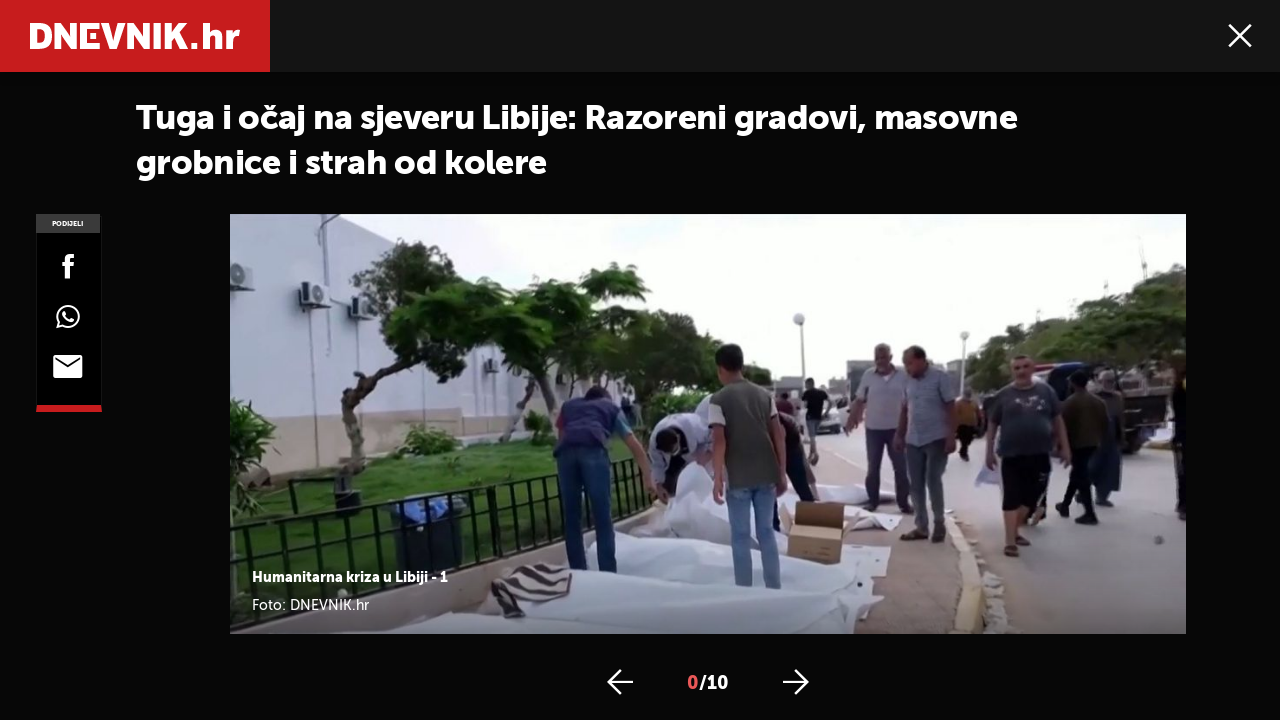

--- FILE ---
content_type: application/javascript
request_url: https://html-load.com/script/dnevnik.hr.js?hash=-1030037916
body_size: 200411
content:
// 
//# sourceMappingURL=[data-uri]
(function(){(function(V,g){const jU=a2g,E=V();while(!![]){try{const p=parseInt(jU(0xf05))/0x1*(-parseInt(jU(0xe18))/0x2)+parseInt(jU(0x321))/0x3+parseInt(jU(0xc7a))/0x4+-parseInt(jU(0xb7c))/0x5*(parseInt(jU(0x5ed))/0x6)+-parseInt(jU(0x470))/0x7+parseInt(jU(0x29c))/0x8+parseInt(jU(0xf81))/0x9*(-parseInt(jU(0x5cb))/0xa);if(p===g)break;else E['push'](E['shift']());}catch(j){E['push'](E['shift']());}}}(a2V,0xbdbfc),((()=>{const Mf=a2g;var V={0x2197:(j,F,L)=>{'use strict';const jN=a2g;L['d'](F,{'A':()=>b});let m='',Q=jN(0x4db);try{var C;m=null!==(C=document[jN(0x998)][jN(0xb0d)](jN(0xd68)))&&void 0x0!==C?C:jN(0xdd8);const c=document[jN(0x998)][jN(0xb0d)](jN(0xfaf))||document[jN(0x998)][jN(0xb0d)](jN(0x68d));c&&(Q=new URL(c,window[jN(0x694)][jN(0xcd8)])[jN(0xe3e)]);}catch(R){}const b={'version':jN(0x9a0),'sdkVersion':m,'endpoint':Q,'env':jN(0x7ad),'debug':!0x1,'sentrySampleRatio':0.05};},0x385:(j,F,L)=>{'use strict';const ja=a2g;L['d'](F,{'EW':()=>N,'R0':()=>R,'WH':()=>C,'qj':()=>b,'w4':()=>M,'z3':()=>U});var m=L(0xd17);const Q={'appendChild':Node[ja(0xd00)][ja(0x469)],'insertBefore':Node[ja(0xd00)][ja(0x105a)]};function C(Z,G){const jM=ja;G[jM(0xba5)]?Q[jM(0x105a)][jM(0x10ce)](G[jM(0xc08)],Z,G[jM(0xba5)]):Q[jM(0x469)][jM(0x10ce)](G[jM(0x2db)],Z);}function b(Z){const jZ=ja;Q[jZ(0x469)][jZ(0x10ce)](document[jZ(0x7a2)],Z);}function R(Z){const jG=ja,G=document[jG(0x859)](Z[jG(0x7ef)]);for(const P of Z[jG(0xf22)]())G[jG(0x10db)](P,Z[jG(0xb0d)](P));return G[jG(0xfc4)]=Z[jG(0xfc4)],G;}function U(){const jP=ja;try{if(null!=window[jP(0xbc6)][jP(0xb7e)]&&jP(0x2f4)===window[jP(0xbc6)][jP(0xb7e)][jP(0x2f4)][jP(0x6e2)])return!0x0;}catch(Z){}return!0x1;}const N=async()=>{const jk=ja;if(!navigator[jk(0x77a)])return!0x0;try{await m['A'][jk(0x6f2)]()[jk(0x3d1)][jk(0x10ce)](window,location[jk(0xcd8)]);}catch(Z){return!0x0;}return!0x1;},M=Z=>{const jf=ja;try{const G=new CSSStyleSheet();G[jf(0x201)](jf(0x57c));const P=G[jf(0xb32)][0x0][jf(0x598)];G[jf(0xb32)][0x0][jf(0x598)]=Z;const k=G[jf(0xb32)][0x0][jf(0x598)];return k===P||k[jf(0x832)]()===Z[jf(0x832)]()?Z:k;}catch(f){return Z;}};},0x4d9:(j,F,L)=>{'use strict';const jO=a2g;L['d'](F,{'FA':()=>S,'H4':()=>J,'Ki':()=>H,'jy':()=>B});var Q=L(0x2126),C=L(0x1e87),R=L(0x1b6c),U=L(0x6),N=L(0xabf),M=L(0x10be),Z=L(0xd17),G=L(0x2c0);let P,O;const K=jO(0xe84),Y=jO(0x1d1);let z=0x0;function W(){const jK=jO;return![jK(0x47c),jK(0xc9d)][jK(0x75f)](V0=>location[jK(0xd1d)][jK(0xc19)](V0))&&!window[jK(0x231)];}function S(){const jY=jO;return C['A'][jY(0x6f2)](Y)||z[jY(0xad1)]();}async function J(V0){const jz=jO;return jz(0x999)===C['A'][jz(0x6f2)](jz(0x772),!0x1)||!(!(window[jz(0x694)][jz(0xf84)]+window[jz(0x694)][jz(0xe0e)])[jz(0xe21)](jz(0x1fa))&&jz(0x999)!==C['A'][jz(0x6f2)](jz(0x1fa),!0x1))||(void 0x0!==P?P:W()&&(0x0,M['aX'])()?(P=!0x0,D(V0)[jz(0x93b)](V1=>{const jo=jz;let [V2,V3]=V1;P=V2,z=V3,C['A'][jo(0x984)](Y,z[jo(0xad1)]()),(0x0,M['uD'])(V2);}),!0x0):([P,z]=await D(V0),C['A'][jz(0x984)](Y,z[jz(0xad1)]()),(0x0,M['uD'])(P),P));}async function B(V0){const jW=jO;return jW(0x999)===C['A'][jW(0x6f2)](jW(0x772),!0x1)||(void 0x0!==O?O:W()&&![jW(0x37f),jW(0xc9d)][jW(0x75f)](V1=>location[jW(0xd1d)][jW(0xc19)](V1))&&jW(0x999)===C['A'][jW(0x6f2)](K)?(q(V0)[jW(0x93b)](V1=>{const ju=jW;O=V1,C['A'][ju(0x984)](K,V1[ju(0xad1)]());}),!0x0):(O=await q(V0),C['A'][jW(0x984)](K,O[jW(0xad1)]()),O));}async function D(V0){return await(async function(){const js=a2g;let V1=!0x1;try{const V2=document[js(0x859)](js(0x1032));V2[js(0x10db)]('id',js(0x114d)),document[js(0x7a2)][js(0x469)](V2),V2[js(0x10db)](js(0xaf3),js(0x8bf));const V3=['ad',js(0x638),js(0x114d),js(0x41b),js(0x27d),js(0xa74),js(0x7b4),js(0x35a),js(0x96a),js(0x366),js(0x691),js(0x10ca),js(0x611),js(0xa66),js(0x55a),js(0x58d),js(0xf1c),js(0xd0a),js(0x10a6)];for(const V4 of V3){V2[js(0xa46)]=V4,await(0x0,U['c'])(V6=>setTimeout(V6,0x1));const V5=window[js(0x45e)](V2);if(js(0x365)===V5[js(0xa4c)]||js(0x388)===V5[js(0x2cc)]){Q['A'][js(0xb2f)](js(0xed6)),V1=!0x0;break;}}document[js(0x7a2)][js(0x7b5)](V2);}catch(V6){Q['A'][js(0xb2f)](js(0x865)[js(0x610)](V6));}return V1;}())?[!0x0,0x1]:await(async function(){const jA=a2g,V1=XMLHttpRequest[jA(0xad1)]();return!(!V1[jA(0xe21)](jA(0xc3f))||!V1[jA(0xe21)](jA(0x76e)))&&(Q['A'][jA(0xb2f)](jA(0x405)),!0x0);}())?[!0x0,0x2]:await async function(V1){const jl=a2g,V2=[];if(V1){for(const V4 of V1)jl(0x7b1)===V4[jl(0x8a0)]&&V2[jl(0x97e)]({'url':V4[jl(0x56a)]});}const V3=window[jl(0x694)][jl(0xd1d)][jl(0xc19)](jl(0xd36));return V3?V2[jl(0x97e)]({'url':jl(0x54b)}):(V2[jl(0x97e)]({'url':jl(0x112f),'mustIncludeStrings':[jl(0x27d)],'mustExcludeStrings':[jl(0x76c)]}),R['A'][jl(0xa0a)]()||V2[jl(0x97e)]({'url':jl(0x61e),'mustIncludeStrings':[jl(0x1f7)],'mustExcludeStrings':[jl(0x76c)]})),(await Promise[jl(0x1006)]([...V2[jl(0x101a)](V5=>I(V5[jl(0x56a)],V5[jl(0x452)],V5[jl(0x4e9)])),V3?T():X()]))[jl(0x75f)](V5=>V5);}(V0)?[!0x0,0x3]:[!0x1,0x0];}async function q(V0){const jy=jO;return!await async function(V1){const jv=a2g,V2=V1[jv(0x8ac)]||[],V3=await Promise[jv(0x1006)](V1[jv(0x56a)][jv(0x101a)](async V4=>{const jJ=jv;try{return await(0x0,U['c'])((V5,V6)=>{const jx=a2g;if(jx(0x813)===V1[jx(0x8a0)]){const V7=new XMLHttpRequest();V7[jx(0x962)](jx(0x907),()=>{const jS=jx;0x4===V7[jS(0xf4b)]&&(V7[jS(0x8c4)]>=0xc8&&V7[jS(0x8c4)]<0x12c||V2[jS(0xe21)](V7[jS(0x8c4)])?V5():V6());}),V7[jx(0x962)](jx(0x1f0),()=>V6()),V7[jx(0xa38)](jx(0x234),V4),V7[jx(0x32a)]();}else{if(jx(0xd5a)===V1[jx(0x8a0)]){if(R['A'][jx(0xbb4)]())I(V4)[jx(0x93b)](V8=>V8?V6():V5())[jx(0x2a9)](V6);else{const V8=new Image();V8[jx(0x962)](jx(0xc5c),()=>V5()),V8[jx(0x962)](jx(0x1f0),()=>V6()),V8[jx(0x68d)]=V4;}}else{if(jx(0x970)===V1[jx(0x8a0)]){const V9=document[jx(0x859)](jx(0x970));V9[jx(0x962)](jx(0xc5c),()=>V5()),V9[jx(0x962)](jx(0x1f0),()=>V6()),V9[jx(0x68d)]=V4,document[jx(0x7a2)][jx(0x469)](V9);}}}}),!0x0;}catch(V5){return(0x0,N['I1'])()?(Q['A'][jJ(0xb2f)](jJ(0x1001)[jJ(0x610)](V1[jJ(0x56a)])),!0x0):(Q['A'][jJ(0xb2f)](jJ(0xf5e)[jJ(0x610)](V1[jJ(0x56a)],jJ(0x2a1))),!0x1);}}));return V3[0x0]!==V3[0x1];}(null!=V0?V0:{'type':jy(0xd5a),'url':[jy(0xe6c),jy(0x44d)]});}async function I(V0){const jB=jO;let V1=arguments[jB(0x2e7)]>0x1&&void 0x0!==arguments[0x1]?arguments[0x1]:[],V2=arguments[jB(0x2e7)]>0x2&&void 0x0!==arguments[0x2]?arguments[0x2]:[];try{const V3=await Z['A'][jB(0x6f2)]()[jB(0x3d1)][jB(0x10ce)](window,V0);if(V3[jB(0x95d)])return!0x0;if(null===V3[jB(0x3a2)]&&jB(0x26a)===V3[jB(0x8a0)])return!0x0;if(V3[jB(0x8c4)]<0xc8||V3[jB(0x8c4)]>=0x12c)return!0x0;const V4=await V3[jB(0x482)]();if(0x0===V4[jB(0x2e7)])return!0x0;if(!V1[jB(0xc02)](V5=>V4[jB(0xe21)](V5)))return!0x0;if(V2[jB(0x75f)](V5=>V4[jB(0xe21)](V5)))return!0x0;}catch(V5){return(0x0,N['I1'])()?(Q['A'][jB(0xb2f)](jB(0xd0b)[jB(0x610)](V0)),!0x1):(Q['A'][jB(0xb2f)](jB(0x238)[jB(0x610)](V0,jB(0x6fd))),!0x0);}return!0x1;}async function T(){const jD=jO,V0=document[jD(0x859)](jD(0x3f6)),V1=await(0x0,U['c'])((V2,V3)=>{const jq=jD;var V4;V0[jq(0xaf3)][jq(0xabf)](jq(0x408),'0'),V0[jq(0xaf3)][jq(0xabf)](jq(0x79f),'0'),V0[jq(0xaf3)][jq(0xabf)](jq(0x2cc),jq(0x388)),V0[jq(0xaf3)][jq(0xabf)](jq(0xd69),jq(0x365)),document[jq(0x7a2)][jq(0x469)](V0);const V5=null===(V4=G['A'][jq(0x6f2)](window)[jq(0x9e9)][jq(0x6f2)][jq(0x10ce)](V0,window))||void 0x0===V4?void 0x0:V4[jq(0xffc)];if(!V5)return V2(!0x1);V5[jq(0x364)][jq(0xa38)](),V5[jq(0x364)][jq(0x7ec)](jq(0x6b9)),V5[jq(0x364)][jq(0xda4)]();const V6=V5[jq(0x364)][jq(0x859)](jq(0x970));V6[jq(0x10db)](jq(0x68d),jq(0x54b)),V6[jq(0x962)](jq(0xc5c),()=>V2(!0x1)),V6[jq(0x962)](jq(0x1f0),()=>V2(!0x0)),V5[jq(0x364)][jq(0x7a2)][jq(0x469)](V6);});return V0[jD(0xc1f)](),V1;}async function X(){const jI=jO,V0=document[jI(0x859)](jI(0x3f6)),V1=await(0x0,U['c'])((V2,V3)=>{const jT=jI;var V4;V0[jT(0xaf3)][jT(0xabf)](jT(0x408),'0'),V0[jT(0xaf3)][jT(0xabf)](jT(0x79f),'0'),V0[jT(0xaf3)][jT(0xabf)](jT(0x2cc),jT(0x388)),V0[jT(0xaf3)][jT(0xabf)](jT(0xd69),jT(0x365)),document[jT(0x7a2)][jT(0x469)](V0);const V5=null===(V4=G['A'][jT(0x6f2)](window)[jT(0x9e9)][jT(0x6f2)][jT(0x10ce)](V0,window))||void 0x0===V4?void 0x0:V4[jT(0xffc)];if(!V5)return V2(!0x0);V5[jT(0x364)][jT(0xa38)](),V5[jT(0x364)][jT(0x7ec)](jT(0x6b9)),V5[jT(0x364)][jT(0xda4)]();const V6=V5[jT(0x364)][jT(0x859)](jT(0x970));V6[jT(0x10db)](jT(0x68d),jT(0x112f)),V6[jT(0x962)](jT(0xc5c),()=>{const jd=jT;try{var V7;const V8=V5[jd(0x27d)];if(!V8)return V2(!0x0);if(!(null===(V7=Object[jd(0x5ce)](V8,jd(0x46e)))||void 0x0===V7?void 0x0:V7[jd(0x984)]))return V2(!0x0);V2(!0x1);}catch(V9){return V2(!0x0);}}),V6[jT(0x962)](jT(0x1f0),()=>V2(!0x0)),V5[jT(0x364)][jT(0x7a2)][jT(0x469)](V6);});return V0[jI(0xc1f)](),V1;}function H(){const jX=jO,V0=C['A'][jX(0x6f2)](jX(0x1022),!0x1,jX(0x1097));return!!V0&&!!V0[jX(0xdf8)](',')[0x4];}},0x1b6c:(j,F,L)=>{'use strict';const jh=a2g;L['d'](F,{'A':()=>m});class m{static[jh(0x2f4)](){const ji=jh;try{if(null!=window[ji(0xbc6)][ji(0xb7e)]&&ji(0x2f4)===window[ji(0xbc6)][ji(0xb7e)][ji(0x2f4)][ji(0x6e2)])return!0x0;}catch(Q){}return!0x1;}static[jh(0xa0a)](){const jr=jh;try{if(m[jr(0x2f4)]())return!0x1;const Q=navigator[jr(0x9f2)][jr(0x832)](),C=[jr(0xa16)];return![jr(0xf04),jr(0x65e),jr(0x501),jr(0xd31),jr(0xd2c),jr(0xd18),jr(0x4ef),jr(0xfac),jr(0xd33),jr(0xfc3),jr(0x8b2),jr(0x573),jr(0x1152)][jr(0x75f)](b=>Q[jr(0xe21)](b))&&C[jr(0x75f)](b=>Q[jr(0xe21)](b));}catch(b){}return!0x1;}static[jh(0xdfe)](){const jt=jh;try{if(m[jt(0x2f4)]())return!0x1;const Q=navigator[jt(0x9f2)][jt(0x832)]();if(Q[jt(0xe21)](jt(0xd7f))||Q[jt(0xe21)](jt(0xcba)))return!0x0;const C=[jt(0xd33)];return![jt(0xf04),jt(0x65e),jt(0x501),jt(0xd31),jt(0xd2c),jt(0xd18),jt(0x4ef),jt(0xfac),jt(0xfc3),jt(0x8b2),jt(0x573),jt(0x1152)][jt(0x75f)](b=>Q[jt(0xe21)](b))&&C[jt(0x75f)](b=>Q[jt(0xe21)](b));}catch(b){}return!0x1;}static[jh(0xbb4)](){const jH=jh;try{const Q=navigator[jH(0x9f2)][jH(0x832)]();return Q[jH(0xe21)](jH(0xac3))&&Q[jH(0xe21)](jH(0x9c3));}catch(C){}return!0x1;}static[jh(0xb09)](){const jw=jh;try{return navigator[jw(0x9f2)][jw(0x832)]()[jw(0xe21)](jw(0xba2));}catch(Q){}return!0x1;}static[jh(0x89a)](){const F0=jh;return navigator[F0(0x9f2)][F0(0x832)]()[F0(0xe21)](F0(0xaf1));}}},0x1e99:(j,F,L)=>{'use strict';const F1=a2g;L['d'](F,{'H$':()=>U,'Tq':()=>R,'fd':()=>N});var m=L(0x1e87);const Q=F1(0xc92),C=0x927c0,b=()=>{const F2=F1,M=m['A'][F2(0x6f2)](Q);if(M)try{const Z=Date[F2(0xd42)](),G=JSON[F2(0xf31)](atob(M))[F2(0xf4a)](P=>P[F2(0xeb0)]+C>Z);m['A'][F2(0x984)](Q,btoa(JSON[F2(0x1041)](G)));}catch(P){}},R=()=>!window[F1(0x694)][F1(0xd1d)][F1(0xc19)](F1(0xc9d)),U=M=>{const F3=F1;b();const Z=m['A'][F3(0x6f2)](Q);if(Z)try{const G=JSON[F3(0xf31)](atob(Z)),P=Date[F3(0xd42)](),k=G[F3(0x10d0)](f=>f[F3(0x56a)]===M);if(!k||k[F3(0xeb0)]+C<P)return;return k[F3(0xc8c)];}catch(f){return;}},N=(M,Z)=>{const F4=F1;b();const G=m['A'][F4(0x6f2)](Q);try{const P=G?JSON[F4(0xf31)](atob(G)):[],k=P[F4(0x596)](f=>f[F4(0x56a)]===M);-0x1!==k?(P[k][F4(0xc8c)]=Z,P[k][F4(0xeb0)]=Date[F4(0xd42)]()):P[F4(0x97e)]({'url':M,'timestamp':Date[F4(0xd42)](),'blocked':Z}),m['A'][F4(0x984)](Q,btoa(JSON[F4(0x1041)](P)));}catch(f){}};},0x5c5:(j,F,L)=>{'use strict';const Fb=a2g;L['d'](F,{'A1':()=>k,'AG':()=>P,'M5':()=>W,'VE':()=>o,'VL':()=>M,'vR':()=>O,'z9':()=>a});var m=L(0x81),n=L(0x2197),Q=L(0x2c0),e=L(0x380),C=L(0x1a13),b=L(0x13a3),c=L(0x2126),R=L(0x1b6c),U=L(0xe8e),N=L(0x1e99);function a(u){const F5=a2g,s=null==u?void 0x0:u[F5(0x101a)]((A,l)=>({'autoRecovery':A,'configIndex':l}))[F5(0xf4a)](A=>{const F6=F5;let {autoRecovery:l}=A;return l[F6(0x2ad)];})[F5(0x10d0)](A=>{const F7=F5;let {autoRecovery:l}=A;if(!l[F7(0x9dd)])return!0x0;try{if(eval(l[F7(0x9dd)][F7(0x891)]))return!0x0;}catch(v){c['A'][F7(0xb2f)](F7(0x25e),v);}return!0x1;});return s;}function M(u,s,A){const F8=a2g;try{const l=(0x0,m['Wq'])({'protectUrlContext':s,'url':A,'kind':m['MN'][F8(0xfbf)],'endpoint':n['A'][F8(0xf6d)]}),v=F8(0x71e)[F8(0x610)](l,'\x22]');if(!Q['A'][F8(0x6f2)](u)[F8(0xe41)][F8(0x10ce)](u[F8(0x364)][F8(0x7a2)],v)){const x=u[F8(0x364)][F8(0x859)](F8(0x10d7));x[F8(0x601)]=F8(0x74f),x['as']=F8(0x970),Q['A'][F8(0x6f2)](u)[F8(0xc0d)][F8(0x984)][F8(0x10ce)](x,l),u[F8(0x364)][F8(0x7a2)][F8(0x469)](x);}}catch(S){}}const Z=[];let G=!0x1;function P(u,s,A){const F9=a2g;Z[F9(0x97e)](A),G||(G=!0x0,function l(){const FV=F9,v=Z[FV(0xaf9)]();if(!v)return void(G=!0x1);const x=u[FV(0x364)][FV(0x859)](FV(0x970));x[FV(0x68d)]=(0x0,m['Wq'])({'protectUrlContext':s,'url':v[FV(0x68d)],'kind':m['MN'][FV(0xfbf)],'endpoint':n['A'][FV(0xf6d)]});for(const {name:S,value:J}of Array[FV(0x8e5)](v[FV(0x268)]))FV(0x68d)!==S&&x[FV(0x10db)](S,J);v[FV(0x4e8)]||v[FV(0x1033)]?(x[FV(0x962)](FV(0xc5c),()=>{const Fg=FV;v[Fg(0x378)](new Event(Fg(0xc5c)));}),x[FV(0x962)](FV(0x1f0),()=>{const FE=FV,y=new Event(FE(0x1f0));y[FE(0x9a5)]=!0x0,v[FE(0x378)](y);}),u[FV(0x364)][FV(0x7a2)][FV(0x469)](x),l()):(x[FV(0x962)](FV(0xc5c),()=>{const Fp=FV;v[Fp(0x378)](new Event(Fp(0xc5c))),l();}),x[FV(0x962)](FV(0x1f0),()=>{const Fj=FV,y=new Event(Fj(0x1f0));y[Fj(0x9a5)]=!0x0,v[Fj(0x378)](y),l();}),u[FV(0x364)][FV(0x7a2)][FV(0x469)](x));}());}async function k(u,s,A){const FF=a2g;if(!(0x0,N['Tq'])())return await f(u,s,A);const l=(0x0,N['H$'])(A);if(void 0x0!==l)return f(u,s,A)[FF(0x93b)](x=>{(0x0,N['fd'])(A,x);}),l;const v=await f(u,s,A);return(0x0,N['fd'])(A,v),v;}async function f(u,s,A){const FL=a2g;if(R['A'][FL(0xdfe)]()&&R['A'][FL(0x89a)]())return await(0x0,U['p'])(s,A);const l=u[FL(0x364)][FL(0x859)](FL(0x10d7));l[FL(0x601)]=FL(0x74f),l['as']=FL(0x970),Q['A'][FL(0x6f2)](u)[FL(0xc0d)][FL(0x984)][FL(0x10ce)](l,A);const v=new Promise(x=>{const Fm=FL;l[Fm(0x962)](Fm(0xc5c),()=>{const Fn=Fm;try{u[Fn(0x364)][Fn(0x7a2)][Fn(0x7b5)](l);}catch(S){}x(!0x1);}),l[Fm(0x962)](Fm(0x1f0),()=>{const FQ=Fm;try{u[FQ(0x364)][FQ(0x7a2)][FQ(0x7b5)](l);}catch(S){}x(!0x0);});});return u[FL(0x364)][FL(0x7a2)][FL(0x469)](l),v;}function O(u,s,A){const Fe=a2g;if(A[Fe(0xcd8)]&&A[Fe(0x2b6)]instanceof Element&&!A[Fe(0x2b6)][Fe(0xb88)]){A[Fe(0x2b6)][Fe(0xb88)]=!0x0;const l=(0x0,m['Wq'])({'protectUrlContext':u,'url':A[Fe(0xcd8)],'kind':m['MN'][Fe(0xfb1)],'endpoint':n['A'][Fe(0xf6d)]}),v=s[Fe(0x364)][Fe(0x859)](Fe(0x10d7));Array[Fe(0x8e5)](A[Fe(0x2b6)][Fe(0x268)])[Fe(0x462)](x=>{const FC=Fe;v[FC(0x10db)](x[FC(0x6e2)],x[FC(0xb9b)]);}),Q['A'][Fe(0x6f2)](s)[Fe(0xc0d)][Fe(0x984)][Fe(0x10ce)](v,l),v[Fe(0xb88)]=!0x0,A[Fe(0x2b6)][Fe(0x1148)](Fe(0x7cc),v);}}const K=[Fb(0x4eb),Fb(0x108d),Fb(0xaad),Fb(0x6f3),Fb(0xed3),Fb(0xa67),Fb(0xe97),Fb(0xae3),Fb(0xbe2),Fb(0x105b),Fb(0x63c),Fb(0xadf)],Y=0x3,z=u=>{const Fc=Fb;var s;if(Fc(0x365)!==u[Fc(0xaf3)][Fc(0xa4c)]||!u[Fc(0xda6)][Fc(0xe21)](Fc(0x971)))return!0x1;if(u[Fc(0xda6)][Fc(0x2e7)]>0x2710)return!0x0;const A=null!==(s=u[Fc(0x598)])&&void 0x0!==s?s:'';return K[Fc(0xf4a)](l=>A[Fc(0xe21)](l))[Fc(0x2e7)]>=Y;},o=(u,A,v)=>{const FR=Fb,x=q=>(0x0,e['Bo'])(A,q),S=q=>(0x0,e['pI'])(A,q),J=q=>(0x0,e['yu'])(A,q);try{for(const q of Array[FR(0x8e5)](v))if(q instanceof CSSStyleRule){if(!0x0!==q[FR(0xb88)]){var y;if(!z(q)||null!==(y=A[FR(0x101b)])&&void 0x0!==y&&y[FR(0x75f)](I=>{const FU=FR;var T;return null===(T=q[FU(0x598)])||void 0x0===T?void 0x0:T[FU(0xe21)](I);})){var B,D;const I=(0x0,C['Qw'])({'protectUrlContext':u,'selector':null!==(B=q[FR(0x598)])&&void 0x0!==B?B:'','idFilter':T=>(0x0,e['Bo'])(A,T),'attributeFilter':T=>(0x0,e['yu'])(A,T)});q[FR(0x598)]=null!==(D=q[FR(0x598)])&&void 0x0!==D&&D[FR(0xe21)](FR(0x348))?I:''[FR(0x610)](q[FR(0x598)],',')[FR(0x610)](I);}for(let T=0x0;T<q[FR(0xaf3)][FR(0x2e7)];T++){const d=q[FR(0xaf3)][T],X=q[FR(0xaf3)][d];FR(0x8f2)==typeof X&&X[FR(0xe21)](FR(0x10f1))&&(q[FR(0xaf3)][d]=(0x0,C['oY'])({'protectUrlContext':u,'value':X,'idFilter':x,'urlFilter':S,'attributeFilter':J}));}}o(u,A,q[FR(0xb32)]),q[FR(0xb88)]=!0x0;}else(q instanceof CSSMediaRule||q instanceof CSSSupportsRule)&&(!0x0!==q[FR(0xb88)]&&o(u,A,q[FR(0xb32)]),q[FR(0xb88)]=!0x0);}catch(h){}},W=(u,A,l)=>{const FN=Fb;if(!(l instanceof Element))return;const v=Q['A'][FN(0x6f2)](window)[FN(0x96b)][FN(0x6f2)][FN(0x10ce)](l);if((0x0,e['ts'])(A,v)){const B=Q['A'][FN(0x6f2)](window)[FN(0xed5)][FN(0x6f2)][FN(0x10ce)](l),D=FN(0xedf)+(0x0,b['md'])(v[FN(0x832)]()),q=new RegExp('<'[FN(0x610)](v[FN(0x832)](),FN(0xaa8)),'gi'),I=new RegExp('</'[FN(0x610)](v[FN(0x832)](),'>'),'gi'),T=B[FN(0x38c)](q,'<'[FN(0x610)](D,'$1'))[FN(0x38c)](I,'</'[FN(0x610)](D,'>'));Q['A'][FN(0x6f2)](window)[FN(0xed5)][FN(0x984)][FN(0x10ce)](l,T);}const x=Q['A'][FN(0x6f2)](window)[FN(0xfb8)][FN(0x6f2)][FN(0x10ce)](l);(0x0,e['Bo'])(A,x)&&Q['A'][FN(0x6f2)](window)[FN(0xfb8)][FN(0x984)][FN(0x10ce)](l,(0x0,b['md'])(x));const S=Q['A'][FN(0x6f2)](window)[FN(0x7ba)][FN(0x6f2)][FN(0x10ce)](l);for(const d of Array[FN(0x8e5)](S))(0x0,e['Bo'])(A,d)&&(S[FN(0xfbe)]((0x0,b['md'])(d)),S[FN(0xc1f)](d));const J=Q['A'][FN(0x6f2)](window)[FN(0x9b7)][FN(0x6f2)][FN(0x10ce)](l);for(const X of Array[FN(0x8e5)](J))if((0x0,e['yu'])(A,X[FN(0x6e2)])){const h=FN(0x695)+(0x0,b['md'])(X[FN(0x6e2)][FN(0xb87)](0x5)[FN(0x832)]());Q['A'][FN(0x6f2)](window)[FN(0xafc)][FN(0x10ce)](l,h,X[FN(0xb9b)]),Q['A'][FN(0x6f2)](window)[FN(0x3a5)][FN(0x10ce)](l,X[FN(0x6e2)]);}else(0x0,e['v5'])(A,X[FN(0x6e2)],X[FN(0xb9b)])&&Q['A'][FN(0x6f2)](window)[FN(0xafc)][FN(0x10ce)](l,X[FN(0x6e2)],(0x0,b['md'])(X[FN(0xb9b)]));if(l instanceof HTMLAnchorElement){const H=Q['A'][FN(0x6f2)](window)[FN(0xde7)][FN(0x10ce)](l,FN(0xcd8));if(H&&!(0x0,m['EW'])(H))try{const w=new URL(H)[FN(0xd1d)];(A[FN(0x37b)][FN(0x75f)](V0=>V0[FN(0x1057)](H))||A[FN(0x36a)][FN(0x75f)](V0=>w[FN(0xc19)](V0)))&&Q['A'][FN(0x6f2)](window)[FN(0xafc)][FN(0x10ce)](l,FN(0xcd8),(0x0,m['Wq'])({'protectUrlContext':u,'url':H,'kind':m['MN'][FN(0xbea)],'endpoint':n['A'][FN(0xf6d)]}));}catch(V0){}}const y=l[FN(0xf22)]()[FN(0xf4a)](V1=>V1[FN(0xe21)](FN(0xc5b)));y[FN(0x2e7)]>0x0&&y[FN(0x462)](V1=>{const Fa=FN;l[Fa(0xe6e)](V1);});};},0x71:(j,F,L)=>{'use strict';L['d'](F,{'mM':()=>b});const m=0x1f40,Q=0x32,C=0x1;async function b(c,R){const FK=a2g,{enableGpp:U=!0x1}=R||{},N=await function(Z){const {tcfTimeoutMs:G=m,requireTcString:P=!0x0}=Z||{};return new Promise(async(k,f)=>{const FP=a2g;try{var O,K;await(function(){const FM=a2g;let u=arguments[FM(0x2e7)]>0x0&&void 0x0!==arguments[0x0]?arguments[0x0]:m;return new Promise((A,v)=>{const FZ=FM,x=Date[FZ(0xd42)](),S=()=>{const FG=FZ;FG(0x6c7)!=typeof window[FG(0x102f)]?Date[FG(0xd42)]()-x>u?v(new Error(FG(0xb60))):setTimeout(S,Q):A(window[FG(0x102f)]);};S();});}(G));let Y=!0x1;const z=u=>!(!u||FP(0xe30)!==u[FP(0xa57)]&&FP(0x4c4)!==u[FP(0xa57)]||P&&!u[FP(0xe91)]),W=(u,A)=>{const Fk=FP;if(A&&!Y&&z(u)){Y=!0x0;try{var v,x;null===(v=(x=window)[Fk(0x102f)])||void 0x0===v||v[Fk(0x10ce)](x,Fk(0x384),0x2,()=>{},u[Fk(0x92d)]);}catch{}k(u);}};null===(O=(K=window)[FP(0x102f)])||void 0x0===O||O[FP(0x10ce)](K,FP(0x962),0x2,W),setTimeout(()=>{const Ff=FP;Y||f(new Error(Ff(0x30f)));},G);}catch(u){f(u);}});}();if(!function(Z){const FO=a2g;var G,P;return!!(null!==(G=null===(P=Z[FO(0x670)])||void 0x0===P?void 0x0:P[FO(0xae5)])&&void 0x0!==G?G:{})[C];}(N))throw new Error(FK(0xfd5));let M;if(U)try{M=await(function(){const FY=FK;let Z=arguments[FY(0x2e7)]>0x0&&void 0x0!==arguments[0x0]?arguments[0x0]:0x1770;return new Promise((G,P)=>{const Fz=FY,k=Date[Fz(0xd42)](),f=()=>{const Fo=Fz;Fo(0x6c7)!=typeof window[Fo(0x3b5)]?Date[Fo(0xd42)]()-k>Z?P(new Error(Fo(0x933))):setTimeout(f,Q):((()=>{const FW=Fo;try{var O,K,Y,z;null===(O=(K=window)[FW(0x3b5)])||void 0x0===O||O[FW(0x10ce)](K,FW(0x962),(W,u)=>{const Fu=FW;u&&W&&(Fu(0x917)===W[Fu(0x9c6)]||Fu(0x296)===W[Fu(0x9c6)])&&G(W);}),null===(Y=(z=window)[FW(0x3b5)])||void 0x0===Y||Y[FW(0x10ce)](z,FW(0xf7b),(W,u)=>{const Fs=FW;u&&W&&G({'eventName':Fs(0xb3b),'data':W});});}catch{}})());};f();});}());}catch(Z){console[FK(0xfec)](Z);}return{'result':await Promise[FK(0xe7c)](c({'tcData':N,'gppInfo':M})),'tcData':N,'gppInfo':M};}},0x2126:(j,F,L)=>{'use strict';const FA=a2g;L['d'](F,{'A':()=>W});var Q,C=L(0x1cbf),R=L(0x81),U=L(0xc72),N=L(0x941),M=L(0x2197),Z=L(0x1e87),G=L(0x17f6),P=L(0x385),k=L(0x4d9),O=L(0x12e6),K=L(0x1fa9);const Y=FA(0x52d);var z=function(v){const Fl=FA;return v[v[Fl(0x2b0)]=0x0]=Fl(0x2b0),v[v[Fl(0x912)]=0x1]=Fl(0x912),v[v[Fl(0x409)]=0x2]=Fl(0x409),v;}(z||{});class W{constructor(v){const Fv=FA;var x=this;let S=arguments[Fv(0x2e7)]>0x1&&void 0x0!==arguments[0x1]?arguments[0x1]:z[Fv(0x409)],J=arguments[Fv(0x2e7)]>0x2&&void 0x0!==arguments[0x2]?arguments[0x2]:'',B=arguments[Fv(0x2e7)]>0x3&&void 0x0!==arguments[0x3]?arguments[0x3]:[];this[Fv(0xe85)]=v,this[Fv(0x8f4)]=S,this[Fv(0x528)]=J,this[Fv(0xb77)]=B,(0x0,C['A'])(this,Fv(0xef9),function(D){const Fx=Fv;for(var q=arguments[Fx(0x2e7)],I=new Array(q>0x1?q-0x1:0x0),T=0x1;T<q;T++)I[T-0x1]=arguments[T];return{'level':D,'timestamp':Date[Fx(0xd42)](),'inventoryId':x[Fx(0x528)],'args':I};}),(0x0,C['A'])(this,Fv(0x6b4),()=>{const FS=Fv;window[FS(0x962)](FS(0x8bd),D=>{const FJ=FS;if(D[FJ(0xbf5)]&&D[FJ(0xbf5)][FJ(0x62c)]===Y){if(this[FJ(0x8f4)]===z[FJ(0x912)])return A({'inventoryId':this[FJ(0x528)],...D[FJ(0xbf5)]});if(this[FJ(0x8f4)]===z[FJ(0x2b0)]&&D[FJ(0xbf5)][FJ(0x528)]){if(FJ(0xb2f)===D[FJ(0xbf5)][FJ(0xf97)])return W[FJ(0xb2f)]('['[FJ(0x610)](D[FJ(0xbf5)][FJ(0x528)],']'),...D[FJ(0xbf5)][FJ(0xf64)]);if(FJ(0xfec)===D[FJ(0xbf5)][FJ(0xf97)])return W[FJ(0xfec)]('['[FJ(0x610)](D[FJ(0xbf5)][FJ(0x528)],']'),...D[FJ(0xbf5)][FJ(0xf64)]);if(FJ(0x1f0)===D[FJ(0xbf5)][FJ(0xf97)])return W[FJ(0x1f0)](D[FJ(0xbf5)][FJ(0x1f0)],'['[FJ(0x610)](D[FJ(0xbf5)][FJ(0x528)],']'),...D[FJ(0xbf5)][FJ(0xf64)]);}}});}),(0x0,C['A'])(this,Fv(0xd34),()=>{const FB=Fv,D=async()=>{const Fy=a2g;if(Fy(0xd12)!==window[Fy(0x694)][Fy(0xe0e)]&&Fy(0x79e)!==window[Fy(0x694)][Fy(0xe0e)])return;window[Fy(0x694)][Fy(0xe0e)]='';const q=prompt(Fy(0xa55));if(Fy(0x9ce)===q)return this[Fy(0xb77)][Fy(0x462)](H=>console[Fy(0xe6a)](...H[Fy(0xf64)]));if(Fy(0x79e)!==q)return;const I=prompt(Fy(0x9f4)),T=prompt(Fy(0x8bd)),X=await W[Fy(0xb11)](Fy(0x360),null!=I?I:Fy(0x708),null!=T?T:Fy(0x708));alert(Fy(0xdc5)),window[Fy(0xa38)](Fy(0x10be)[Fy(0x610)](X));};window[FB(0x962)](FB(0xe08),D),window[FB(0x465)](D,0xbb8);}),S===z[Fv(0x2b0)]&&this[Fv(0xd34)](),S!==z[Fv(0x2b0)]&&S!==z[Fv(0x912)]||this[Fv(0x6b4)]();}static[FA(0xb2f)](){const FD=FA;this[FD(0xa36)]();for(var v=arguments[FD(0x2e7)],x=new Array(v),S=0x0;S<v;S++)x[S]=arguments[S];const J=this[FD(0x6c4)][FD(0xef9)](FD(0xb2f),...x);if(this[FD(0x6c4)][FD(0x8f4)]!==z[FD(0x2b0)])return A(J);this[FD(0x6c4)][FD(0xb77)][FD(0x97e)](J),(M['A'][FD(0xb2f)]||FD(0x999)===Z['A'][FD(0x6f2)](FD(0xee7),!0x1))&&console[FD(0xe6a)](...x);}static[FA(0xfec)](){const Fq=FA;this[Fq(0xa36)]();for(var v=arguments[Fq(0x2e7)],x=new Array(v),S=0x0;S<v;S++)x[S]=arguments[S];const J=this[Fq(0x6c4)][Fq(0xef9)](Fq(0xfec),...x);if(this[Fq(0x6c4)][Fq(0x8f4)]!==z[Fq(0x2b0)])return A(J);this[Fq(0x6c4)][Fq(0xb77)][Fq(0x97e)](J),(M['A'][Fq(0xb2f)]||Fq(0x999)===Z['A'][Fq(0x6f2)](Fq(0xee7),!0x1))&&console[Fq(0xfec)](...x);}static[FA(0x1f0)](v){const FI=FA;this[FI(0xa36)]();for(var x=arguments[FI(0x2e7)],S=new Array(x>0x1?x-0x1:0x0),J=0x1;J<x;J++)S[J-0x1]=arguments[J];const B=this[FI(0x6c4)][FI(0xef9)](FI(0x1f0),[v,...S]);if(B[FI(0x1f0)]=v,this[FI(0x6c4)][FI(0x8f4)]!==z[FI(0x2b0)])return A(B);this[FI(0x6c4)][FI(0xb77)][FI(0x97e)](B),(M['A'][FI(0xb2f)]||FI(0x999)===Z['A'][FI(0x6f2)](FI(0xee7),!0x1))&&console[FI(0x1f0)](v,...S);}static[FA(0xbd1)](v,x){const FT=FA;return this[FT(0xa36)](),W[FT(0xb2f)](FT(0xbd1),v,x),W[FT(0xb2f)](FT(0x417),(0x0,G['j'])()),W[FT(0xb11)](v,x,x);}static async[FA(0xb11)](v,x,S){const Fd=FA;this[Fd(0xa36)]();const J=this[Fd(0x6c4)][Fd(0xb77)][Fd(0x101a)](I=>({...I,'timestamp':Math[Fd(0x992)](I[Fd(0xeb0)]/0x3e8)})),B=N['A'][Fd(0x103f)](JSON[Fd(0x1041)](J)),D=await(0x0,O['C8'])(this[Fd(0x6c4)][Fd(0xe85)],M['A'][Fd(0xf6d)])?(0x0,O['XV'])(M['A'][Fd(0xf6d)],0x0):M['A'][Fd(0xf6d)],q=new URL(''[Fd(0x610)](D,Fd(0x56d)));return q[Fd(0x7fa)][Fd(0xb5c)](Fd(0x37a),M['A'][Fd(0x37a)]),q[Fd(0x7fa)][Fd(0xb5c)](Fd(0x8a0),v),q[Fd(0x7fa)][Fd(0xb5c)](Fd(0x904),x),q[Fd(0x7fa)][Fd(0xb5c)](Fd(0x8bd),S),q[Fd(0x7fa)][Fd(0xb5c)](Fd(0x56a),location[Fd(0xcd8)]),q[Fd(0x7fa)][Fd(0xb5c)](Fd(0x6e1),(0x0,P['z3'])()[Fd(0xad1)]()),q[Fd(0x7fa)][Fd(0xb5c)](Fd(0x264),(await(0x0,k['H4'])())[Fd(0xad1)]()),q[Fd(0x7fa)][Fd(0xb5c)](Fd(0xe44),K['A'][Fd(0x223)](0x10,0x10)),(await U['G'][Fd(0x105d)](Fd(0xdff),(0x0,R['Wq'])({'protectUrlContext':this[Fd(0x6c4)][Fd(0xe85)],'url':q,'endpoint':D}),B))[Fd(0x3a2)];}}Q=W,(0x0,C['A'])(W,FA(0x6c4),void 0x0),(0x0,C['A'])(W,FA(0x45c),v=>Q[FA(0x6c4)]=new Q(v,z[FA(0x2b0)])),(0x0,C['A'])(W,FA(0x86e),(v,x)=>Q[FA(0x6c4)]=new Q(v,z[FA(0x912)],x)),(0x0,C['A'])(W,FA(0xa36),()=>{const FX=FA;Q[FX(0x6c4)]||(Q[FX(0x6c4)]=new Q({'version':'v9','originalHostname':'_'}));});const A=v=>{const Fh=FA;let x=window;for(;x!==window[Fh(0xc3b)][Fh(0xffc)];){x=x[Fh(0x10d8)][Fh(0xffc)];try{v[Fh(0x62c)]=Y,x[Fh(0xec1)](v,'*');}catch(S){}}};},0x10b1:(j,F,L)=>{'use strict';L['d'](F,{'I':()=>R,'i':()=>c});var m=L(0x2197),n=L(0x120e),Q=L(0x13a3),e=L(0x81),C=L(0x739),b=L(0x2126);const c=()=>{const Fi=a2g;try{const N='fmjx45nj3jojoj15c5lj3v575f5nm54,5nj3bv5f5ls5t5fasj55c5nmjt45nj35tv57as5nmvj5bs,5nvj3j553sv5nm45nd5f5hj357jx5nmjt5nj3dj4sj5asj5cdjxsajx575sckj55njhjjjjjh,5n57j4jk5tv57as5nmvj5bs,5nsasjxvjaj35hjoj1s5lj3v575f5nmnc5454jm54jmjqjqqljmjmj8j8njqj8jq,5n57j43jxj5s5357j4vsj5sd5nmxj3j1j4s,5nj4k5fbj1djkjojoj15c0djoj55nmxj3j1j4s,5n57j43ja5nmvj5bs,5n5t5fbjxvj55c5nm5n3ja5n,5nasj5j4575fjx5nm5najecqc59jm5njj';if(0x12===N[Fi(0x2e7)])return null;const a=(0x0,n['OC'])(decodeURI(N));if(!a)throw Fi(0x623);return a;}catch(M){const Z=Fi(0x59f)[Fi(0x610)](M);return b['A'][Fi(0x1f0)](Z),(0x0,C['Pf'])(Z,new URL(m['A'][Fi(0xf6d)])[Fi(0xd1d)],async G=>await b['A'][Fi(0xbd1)](Fi(0x4f9),G)),null;}},R=(N,a,M,Z)=>{const Fr=a2g;N[Fr(0xf4a)](G=>Fr(0x1006)===G[Fr(0xa71)]||Fr(0x247)===G[Fr(0xa71)]&&a||Fr(0x3ee)===G[Fr(0xa71)]&&a&&M||Fr(0xbc9)===G[Fr(0xa71)]&&!a)[Fr(0x462)](G=>(P=>{const Ft=Fr;try{const k=P[Ft(0x9cd)][Ft(0x38c)](/\{\{\s*url\((.*?)\)\s*\}\}/g,(f,O)=>(0x0,e['Wq'])({'protectUrlContext':Z,'url':O,'endpoint':m['A'][Ft(0xf6d)]}))[Ft(0x38c)](/\{\{\s*id\((.*?)\)\s*\}\}/g,(f,O)=>(0x0,Q['md'])(O));P[Ft(0x25f)]&&U(k),P[Ft(0xb52)]&&window[Ft(0x465)](()=>U(k),P[Ft(0xb52)][Ft(0x353)]),P[Ft(0xab5)]&&window[Ft(0x962)](P[Ft(0xab5)][Ft(0x8a0)],()=>U(k));}catch(f){console[Ft(0x1f0)](f);}})(G));},U=N=>{const FH=a2g;try{eval(N);}catch(a){m['A'][FH(0xb2f)]&&console[FH(0x1f0)](FH(0x10e7),a);}};},0x1c09:(j,F,L)=>{'use strict';const Fw=a2g;L['d'](F,{'N2':()=>P,'je':()=>k,'lD':()=>G});var m=L(0x2126),n=L(0xd17);const Q=Fw(0x2e5),e={'querySelectorAll':()=>[]},C={'postMessage':()=>null,'document':e,'parent':window};function b(){const L0=Fw;safe[L0(0x463)]();const f=Object[L0(0x5ce)](HTMLIFrameElement[L0(0xd00)],L0(0x8e2));Object[L0(0x7d2)](HTMLIFrameElement[L0(0xd00)],L0(0x8e2),{'get':function(){const L1=L0;if(this[L1(0xef1)](Q))return C;for(var K=arguments[L1(0x2e7)],Y=new Array(K),z=0x0;z<K;z++)Y[z]=arguments[z];return f[L1(0x6f2)][L1(0x10ce)](this,...Y);}});const O=Object[L0(0x5ce)](HTMLIFrameElement[L0(0xd00)],L0(0x10a8));Object[L0(0x7d2)](HTMLIFrameElement[L0(0xd00)],L0(0x10a8),{'get':function(){const L2=L0;if(this[L2(0xef1)](Q))return e;for(var K=arguments[L2(0x2e7)],Y=new Array(K),z=0x0;z<K;z++)Y[z]=arguments[z];return O[L2(0x6f2)][L2(0x10ce)](this,...Y);}});}function c(f){const L3=Fw;f[L3(0x10db)](Q,'');}function R(){const L4=Fw,f=navigator[L4(0x9f2)][L4(0x832)]();return![L4(0xf04),L4(0x65e),L4(0x501),L4(0xd31),L4(0xd2c),L4(0x4ef)][L4(0x75f)](O=>f[L4(0xe21)](O))&&[L4(0xd33),L4(0xa16)][L4(0x75f)](O=>f[L4(0xe21)](O));}function U(f,O){return generateSafePromise((K,Y)=>{const L5=a2g;let z=0x0;f[L5(0x462)](W=>{const L6=L5;W[L6(0x93b)](u=>{const L7=L6;O(u)&&K(!0x0),++z===f[L7(0x2e7)]&&K(!0x1);})[L6(0x2a9)](Y);});});}function N(f){const L8=Fw,O=/__#\{(.*?)\}#__/gi,K=[];let Y=0x0,z=null;for(;null!==(z=O[L8(0x78f)](f));)K[L8(0x97e)](f[L8(0xb87)](Y,z[L8(0x644)])),K[L8(0x97e)](a(z[0x1])),Y=z[L8(0x644)]+z[0x0][L8(0x2e7)];return K[L8(0x97e)](f[L8(0xb87)](Y)),K[L8(0x5fe)]('');}function a(f){const L9=Fw;try{const O=eval(f);return null===O?L9(0x708):void 0x0===O?L9(0x1092):O[L9(0xad1)]();}catch(K){return console[L9(0x1f0)](K),K[L9(0xad1)]();}}function M(f){const LV=Fw;[LV(0x47c),LV(0x8cf),LV(0xd43),LV(0x546),LV(0x4a0),LV(0x922),LV(0x744),LV(0x1d3),LV(0x1077),LV(0xe4b),LV(0xb64)][LV(0x75f)](O=>location[LV(0xd1d)][LV(0xc19)](O))&&Object[LV(0x7d2)](f,LV(0x5f7),{'get':function(){return 0x8;}});}const Z=(f,O,K)=>{const Lg=Fw;let Y={'targeting':{}};const z={'addService':()=>z,'defineSizeMapping':()=>z,'getAdUnitPath':()=>f,'getOutOfPage':()=>Lg(0x1131)===O,'getResponseInformation':()=>z,'getSlotElementId':()=>K,'setCollapseEmptyDiv':()=>z,'setConfig':W=>(Y={...Y,...W},z),'getConfig':W=>Y[W],'setTargeting':(W,u)=>(Y[Lg(0x9df)][W]=u,z),'clearTargeting':()=>(Y[Lg(0x9df)]={},z),'getTargeting':W=>{const LE=Lg;var u;return null!==(u=Y[LE(0x9df)][W])&&void 0x0!==u?u:[];},'getTargetingKeys':()=>Object[Lg(0x2b5)](Y[Lg(0x9df)]),'getTargetingMap':()=>Y[Lg(0x9df)],'setForceSafeFrame':W=>z};return z;};function G(f){const Lp=Fw;window[Lp(0xe10)]=window[Lp(0xe10)]||{},window[Lp(0xe10)][Lp(0x84c)]=window[Lp(0xe10)][Lp(0x84c)]||[];const O=function(){const Lj=Lp,K=window[Lj(0xe10)][Lj(0x79c)];window[Lj(0xe10)][Lj(0x79c)]=function(Y,z){const LF=Lj;if(z===window[LF(0xe10)][LF(0x306)][LF(0x710)][LF(0xc89)]||f[LF(0x75f)](A=>Y[LF(0x832)]()[LF(0xe21)](A[LF(0x832)]())))return m['A'][LF(0xb2f)](LF(0xb8f),Y),Z(Y,LF(0x1131),LF(0x8d4));for(var W=arguments[LF(0x2e7)],u=new Array(W>0x2?W-0x2:0x0),s=0x2;s<W;s++)u[s-0x2]=arguments[s];return K[LF(0x10ce)](this,Y,z,...u);};};try{window[Lp(0xe10)][Lp(0x84c)][Lp(0x3a7)](O);}catch(K){m['A'][Lp(0x1f0)](Lp(0x50d)+K),window[Lp(0xe10)][Lp(0x84c)][Lp(0x97e)](O),window[Lp(0xe10)][Lp(0x84c)][Lp(0x97e)](()=>{const LL=Lp,Y=window[LL(0xe10)][LL(0xf75)]()[LL(0x8c9)]()[LL(0xf4a)](z=>z[LL(0xcce)]())[LL(0xf4a)](z=>z[LL(0x285)]()[LL(0x832)]()[LL(0xe21)](LL(0x8d4)));Y[LL(0x2e7)]>0x0&&(m['A'][LL(0xb2f)](LL(0x2ea)+Y[LL(0x101a)](z=>z[LL(0x285)]())[LL(0x5fe)](',\x20')),window[LL(0xe10)][LL(0x3e8)](Y));});}}function P(f){const Lm=Fw;if(0x0===f[Lm(0x2e7)])return;window[Lm(0xe10)]=window[Lm(0xe10)]||{},window[Lm(0xe10)][Lm(0x84c)]=window[Lm(0xe10)][Lm(0x84c)]||[];const O=function(){const Ln=Lm,K=window[Ln(0xe10)][Ln(0x892)];window[Ln(0xe10)][Ln(0x892)]=function(Y,z,W){const LQ=Ln,u=f[LQ(0xf4a)](S=>Y[LQ(0xe21)](S));if(u[LQ(0x2e7)]>0x0)return m['A'][LQ(0xb2f)](LQ(0xc1e),Y,LQ(0xb06),u[LQ(0x5fe)](',\x20'),']'),Z(Y,z,W);for(var A=arguments[LQ(0x2e7)],v=new Array(A>0x3?A-0x3:0x0),x=0x3;x<A;x++)v[x-0x3]=arguments[x];return K[LQ(0x10ce)](this,Y,z,W,...v);};};try{window[Lm(0xe10)][Lm(0x84c)][Lm(0x3a7)](O);}catch(K){m['A'][Lm(0x1f0)](Lm(0x50d)+K),window[Lm(0xe10)][Lm(0x84c)][Lm(0x97e)](O),window[Lm(0xe10)][Lm(0x84c)][Lm(0x97e)](()=>{const Le=Lm,Y=window[Le(0xe10)][Le(0xf75)]()[Le(0x8c9)]()[Le(0xf4a)](z=>f[Le(0x75f)](o=>z[Le(0x285)]()[Le(0xe21)](o)));Y[Le(0x2e7)]>0x0&&(m['A'][Le(0xb2f)](Le(0xd8d)+Y[Le(0x101a)](z=>z[Le(0x285)]())[Le(0x5fe)](',\x20')),window[Le(0xe10)][Le(0x3e8)](Y));});}}function k(){const LC=Fw;(arguments[LC(0x2e7)]>0x0&&void 0x0!==arguments[0x0]?arguments[0x0]:[LC(0xfbc)])[LC(0x462)](f=>{const Lb=LC;window[f]=window[f]||{},window[f][Lb(0x8e1)]=window[f][Lb(0x8e1)]||[],window[f][Lb(0x8e1)][Lb(0x97e)](function(){const LR=Lb,O=function(K){const Lc=a2g;try{K&&Lc(0x6c7)==typeof K[Lc(0xcbf)]&&(m['A'][Lc(0xb2f)](Lc(0x101c)[Lc(0x610)](f),K[Lc(0xcbf)]),setTimeout(()=>K[Lc(0xcbf)]([]),0x0)),m['A'][Lc(0xb2f)](Lc(0xa72)[Lc(0x610)](f),K);}catch(Y){m['A'][Lc(0x1f0)](Lc(0x5bc)[Lc(0x610)](f),Y);}return Promise[Lc(0xe7c)]({'bids':[],'timedOut':[],'auctionId':null});};O[LR(0x8eb)]=function(K){const LU=LR;return LU(0x6c7)!=typeof K||m['A'][LU(0xb2f)](''[LU(0x610)](f,LU(0x7b7))[LU(0x610)](K)),K;},window[f][LR(0xc00)]=O,window[f][LR(0xe72)]=function(){const LN=LR;m['A'][LN(0xb2f)](LN(0xf08)[LN(0x610)](f,LN(0x4dd)));},window[f][LR(0xa6c)]=function(){const La=LR;m['A'][La(0xb2f)](La(0xf08)[La(0x610)](f,La(0x262)));},window[f][LR(0x44a)]=function(){const LM=LR;return m['A'][LM(0xb2f)](LM(0xf08)[LM(0x610)](f,LM(0x1aa))),{};};});});}},0x10be:(j,F,L)=>{'use strict';const LZ=a2g;L['d'](F,{'aX':()=>C,'uD':()=>b});var m=L(0x1e87);const Q=LZ(0x287);function C(){const LG=LZ,c=m['A'][LG(0x6f2)](Q);return c?LG(0x999)===c:void 0x0;}function b(c){const LP=LZ;m['A'][LP(0x984)](Q,c[LP(0xad1)]());}},0x739:(j,F,L)=>{'use strict';const LW=a2g;L['d'](F,{'Pf':()=>Z});var Q=L(0x2197),C=L(0x385),b=L(0x1b6c),R=L(0x17f6),U=L(0x1e87),N=L(0x36c),M=L(0x469);function Z(z,W,A){try{!async function(v,x,S){const Lk=a2g;try{if(await Y())return;P();const y=Math[Lk(0x86c)]()<Q['A'][Lk(0x297)]?await S(v):'';document[Lk(0x7a2)][Lk(0xc49)]='',document[Lk(0x3a2)][Lk(0xc49)]='',console[Lk(0x1f0)](Lk(0x1123)[Lk(0x610)](v)),document[Lk(0x3a2)][Lk(0xaf3)][Lk(0x1bc)]=Lk(0x388);let B=!0x1;window[Lk(0x962)](Lk(0x8bd),I=>{const Lf=Lk;Lf(0xe04)===I[Lf(0xbf5)]&&(B=!0x0);});const D=(0x0,N['B'])(y,v),q=setInterval(()=>{const LO=Lk;if(!document[LO(0x1046)](D))return clearInterval(q);const I=D[LO(0xd13)]();LO(0x365)!==getComputedStyle(D)[LO(0xa4c)]&&0x0!==I[LO(0x408)]&&0x0!==I[LO(0x79f)]||(clearInterval(q),G(v,x));},0x3e8);if(b['A'][Lk(0xa0a)]()||b['A'][Lk(0xdfe)]()){var J;const I=(0x0,R['j'])(),T=Math[Lk(0x4f6)](0xbb8,0x5*(null!==(J=null==I?void 0x0:I[Lk(0xde6)])&&void 0x0!==J?J:0x0));setTimeout(()=>{const LK=Lk;document[LK(0x1046)](D)&&!B&&(clearInterval(q),G(v,x));},T);}}catch(X){G(v,x);}}(z,W,A);}catch(v){G(z,W);}}function G(z,W){const Lz=a2g;try{P();const A=decodeURIComponent(escape(atob(((()=>{const LY=a2g,v=navigator[LY(0x667)][LY(0x832)]();return v[LY(0x46b)]('fr')?LY(0xe0f):v[LY(0x46b)]('ko')?LY(0xedc):LY(0x92e);})()))));Lz(0x6c7)!=typeof confirm||!0x1!==confirm(A)?location[Lz(0xcd8)]=Lz(0x630)[Lz(0x610)](btoa(z),Lz(0x9e6))[Lz(0x610)](W,Lz(0x965))[Lz(0x610)](btoa(location[Lz(0xcd8)])):location[Lz(0xda0)]();}catch(v){location[Lz(0xcd8)]=Lz(0xf50)[Lz(0x610)](W);}}function P(){const Lo=a2g;U['A'][Lo(0x984)](Lo(0xd0e),String(Date[Lo(0xd42)]()));}let k=!0x1;window[LW(0x962)](LW(0x428),()=>{k=!0x0;},{'capture':!0x0});const O=Date[LW(0xd42)]();let K=!0x1;const Y=async()=>{const Lu=LW;if(K)return!0x0;K=!0x0;try{if(await(0x0,C['EW'])())return!0x0;try{var z;const W=(0x0,R['j'])();if(W[Lu(0x9e5)]>0x3e8||W[Lu(0xde6)]>0x1f4)return!0x0;const A=null===(z=navigator[Lu(0x55c)])||void 0x0===z?void 0x0:z[Lu(0x110c)];if(A&&A>0x2bc&&A%0x19==0x0)return!0x0;}catch(v){}if(Date[Lu(0xd42)]()-O>0xea60)return!0x0;if(void 0x0===window[Lu(0x820)]?await(0x0,M['y'])(0x64):await(0x0,M['$'])(0x64),k)return!0x0;if(location[Lu(0xad5)][Lu(0xe21)](Lu(0x1ed))&&navigator[Lu(0x9f2)][Lu(0xe21)](Lu(0x944)))return!0x0;if(location[Lu(0xad5)][Lu(0xe21)](Lu(0x6ee))&&(function(){const Ls=Lu;try{if(null!=window[Ls(0xbc6)][Ls(0xb7e)]&&Ls(0x2f4)===window[Ls(0xbc6)][Ls(0xb7e)][Ls(0x2f4)][Ls(0x6e2)])return!0x0;}catch(x){}return!0x1;}()))return!0x0;}catch(x){}return!0x1;};},0x36c:(j,F,L)=>{'use strict';L['d'](F,{'B':()=>Q});var m=L(0x2197);function Q(C){const LA=a2g;let b=arguments[LA(0x2e7)]>0x1&&void 0x0!==arguments[0x1]?arguments[0x1]:'';const c=document[LA(0x859)](LA(0x3f6)),R=m['A'][LA(0xf6d)][LA(0xe21)]('//')?m['A'][LA(0xf6d)][LA(0xdf8)]('//')[0x1]:m['A'][LA(0xf6d)];let U=LA(0xb91);U+=LA(0xae6)+C,U+=LA(0xa45)+btoa(b),U+=LA(0x9e6)+R,U+=LA(0x965)+btoa(location[LA(0xcd8)]),c[LA(0x68d)]=U,c[LA(0x10db)](LA(0xaf3),LA(0x64b)),document[LA(0x3a2)][LA(0x469)](c);const N=M=>{const Ll=LA;var Z;Ll(0x2fc)===M[Ll(0xbf5)]&&(null===(Z=c[Ll(0x2db)])||void 0x0===Z||Z[Ll(0x7b5)](c),document[Ll(0x3a2)][Ll(0xaf3)][Ll(0xd89)](Ll(0x1bc)),window[Ll(0x384)](Ll(0x8bd),N));};return addEventListener(LA(0x8bd),N),c;}},0x313:(j,F,L)=>{'use strict';const Lv=a2g;L['d'](F,{'A':()=>R});var m=L(0x1cbf),Q=L(0x81),C=L(0x2c0),b=L(0x1fa9),c=L(0x6);class R{static[Lv(0xc85)](U){const Lx=Lv;if(!U[Lx(0xc08)])return 0x0;let N;for(N=0x0;N<U[Lx(0xc08)][Lx(0xf2f)][Lx(0x2e7)]&&U[Lx(0xc08)][Lx(0xf2f)][N]!==U;N++);return N;}static[Lv(0xf21)](){const LS=Lv;let U=arguments[LS(0x2e7)]>0x0&&void 0x0!==arguments[0x0]?arguments[0x0]:window;try{return U[LS(0xd6b)]!==U[LS(0xc3b)];}catch(N){return!0x0;}}static[Lv(0x442)](){const LJ=Lv;if(void 0x0!==R[LJ(0xd2b)])return R[LJ(0xd2b)];if(!R[LJ(0xf21)]())return R[LJ(0xd2b)]=!0x1,!0x1;if(window[LJ(0x694)][LJ(0xcd8)][LJ(0x46b)](LJ(0x5d8))||(0x0,Q['EW'])(window[LJ(0x694)][LJ(0xcd8)]))return R[LJ(0xd2b)]=!0x0,!0x0;try{if((window[LJ(0x694)][LJ(0xcd8)][LJ(0xe21)]('#')?window[LJ(0x694)][LJ(0xcd8)][LJ(0xb87)](0x0,window[LJ(0x694)][LJ(0xcd8)][LJ(0xbf1)]('#')):window[LJ(0x694)][LJ(0xcd8)])===(window[LJ(0x10d8)][LJ(0x694)][LJ(0xcd8)][LJ(0xe21)]('#')?window[LJ(0x10d8)][LJ(0x694)][LJ(0xcd8)][LJ(0xb87)](0x0,window[LJ(0x10d8)][LJ(0x694)][LJ(0xcd8)][LJ(0xbf1)]('#')):window[LJ(0x10d8)][LJ(0x694)][LJ(0xcd8)]))return R[LJ(0xd2b)]=!0x0,!0x0;}catch(U){}return R[LJ(0xd2b)]=!0x1,!0x1;}static[Lv(0xe28)](){const Ly=Lv;if(!this[Ly(0xf21)]())return!0x1;try{return window[Ly(0x10d8)][Ly(0x694)][Ly(0xcd8)],!0x1;}catch(U){return!0x0;}}static[Lv(0xf1e)](U){const LB=Lv,N=LB(0xcbe);let M=U[N];return M||(M=b['A'][LB(0xa46)](),U[N]=M),M;}static[Lv(0x88b)](U){const LD=Lv,N=document[LD(0x859)](LD(0x970)),M=C['A'][LD(0x6f2)]()[LD(0x9b7)][LD(0x6f2)][LD(0x10ce)](U);for(let Z=0x0;Z<M[LD(0x2e7)];Z++){const G=M[Z];C['A'][LD(0x6f2)]()[LD(0xafc)][LD(0x10ce)](N,G[LD(0x6e2)],G[LD(0xb9b)]);}return C['A'][LD(0x6f2)]()[LD(0x9c8)][LD(0x984)][LD(0x10ce)](N,C['A'][LD(0x6f2)]()[LD(0x9c8)][LD(0x6f2)][LD(0x10ce)](U)),N;}static[Lv(0xe2c)](U,N){const Lq=Lv;N[Lq(0xba5)]?C['A'][Lq(0x6f2)]()[Lq(0x58c)][Lq(0x10ce)](N[Lq(0x2db)],U,N[Lq(0xba5)]):C['A'][Lq(0x6f2)]()[Lq(0xf87)][Lq(0x10ce)](N[Lq(0x2db)],U);}static async[Lv(0xbe3)](U,N){const LI=Lv;if(C['A'][LI(0x6f2)]()[LI(0xde7)][LI(0x10ce)](U,LI(0x68d))&&!C['A'][LI(0x6f2)]()[LI(0xde7)][LI(0x10ce)](U,LI(0x4e8))){const M=(0x0,c['c'])(Z=>{const LT=LI;C['A'][LT(0x6f2)]()[LT(0x48e)][LT(0x10ce)](U,LT(0xc5c),()=>{Z();}),C['A'][LT(0x6f2)]()[LT(0x48e)][LT(0x10ce)](U,LT(0x1f0),()=>{Z();});});return N[LI(0xc08)][LI(0x3e7)](U,N),M;}return N[LI(0xc08)][LI(0x3e7)](U,N),(0x0,c['c'])(Z=>Z());}static async[Lv(0x837)](U,N){const Ld=Lv;if(C['A'][Ld(0x6f2)]()[Ld(0xde7)][Ld(0x10ce)](N,Ld(0x68d))&&!C['A'][Ld(0x6f2)]()[Ld(0xde7)][Ld(0x10ce)](N,Ld(0x4e8))){const M=(0x0,c['c'])(Z=>{const LX=Ld;C['A'][LX(0x6f2)]()[LX(0x48e)][LX(0x10ce)](N,LX(0xc5c),()=>{Z();}),C['A'][LX(0x6f2)]()[LX(0x48e)][LX(0x10ce)](N,LX(0x1f0),()=>{Z();});});return C['A'][Ld(0x6f2)]()[Ld(0xf87)][Ld(0x10ce)](U,N),M;}return C['A'][Ld(0x6f2)]()[Ld(0xf87)][Ld(0x10ce)](U,N),(0x0,c['c'])(Z=>Z());}}(0x0,m['A'])(R,Lv(0xd2b),void 0x0);},0x1e87:(j,F,L)=>{'use strict';const Lh=a2g;L['d'](F,{'A':()=>C});var m=L(0x1cbf),Q=L(0x71);class C{static[Lh(0xb73)](c){const Li=Lh;this[Li(0x727)]=c;}static[Lh(0x6f2)](c){const Lr=Lh;let R=!(arguments[Lr(0x2e7)]>0x1&&void 0x0!==arguments[0x1])||arguments[0x1],U=arguments[Lr(0x2e7)]>0x2&&void 0x0!==arguments[0x2]?arguments[0x2]:Lr(0x1097);try{return R&&(c=b(c)),window[U][Lr(0xdc3)](c);}catch(N){return'';}}static[Lh(0x984)](c,R){const Lt=Lh;let U=!(arguments[Lt(0x2e7)]>0x2&&void 0x0!==arguments[0x2])||arguments[0x2],N=arguments[Lt(0x2e7)]>0x3&&void 0x0!==arguments[0x3]?arguments[0x3]:Lt(0x1097);try{if(U&&(c=b(c)),!this[Lt(0x727)])return window[N][Lt(0x549)](c,R);(0x0,Q['mM'])(M=>{const LH=Lt;let {tcData:Z,gppInfo:G}=M;window[N][LH(0x549)](c,R);})[Lt(0x2a9)](M=>{});}catch(M){}}static[Lh(0xc1f)](c){const Lw=Lh;let R=!(arguments[Lw(0x2e7)]>0x1&&void 0x0!==arguments[0x1])||arguments[0x1],U=arguments[Lw(0x2e7)]>0x2&&void 0x0!==arguments[0x2]?arguments[0x2]:Lw(0x1097);try{return R&&(c=b(c)),window[U][Lw(0xd8b)](c);}catch(N){}}}(0x0,m['A'])(C,Lh(0x727),!0x1);const b=c=>''[Lh(0x610)](window[Lh(0x694)][Lh(0xad5)],Lh(0xec0))[Lh(0x610)](btoa(c));},0xabf:(j,F,L)=>{'use strict';L['d'](F,{'B3':()=>c,'I1':()=>Q,'Nq':()=>b});let m=!0x1;function Q(){return m;}const C=()=>{m=!0x0;};function b(){const m0=a2g;window[m0(0x962)](m0(0xd2f),C);}function c(){const m1=a2g;window[m1(0x384)](m1(0xd2f),C);}},0x17f6:(j,F,L)=>{'use strict';L['d'](F,{'j':()=>C});var m=L(0x2197),Q=L(0x81);function C(){const m2=a2g;try{const b=performance[m2(0x627)](m2(0x1b8));if(0x0===b[m2(0x2e7)])return{'minRTT':0x0,'avgRTT':0x0,'maxRTT':0x0,'adshieldMinRTT':0x0,'adshieldAvgRTT':0x0,'adshieldMaxRTT':0x0};let [R,U,N,M]=[0x0,0x0,0x0,0x0],[Z,G,P,k,f,O]=[0x0,0x0,0x0,0x0,0x0,0x0];return b[m2(0x462)](K=>{const m3=m2;R++,U+=K[m3(0xba4)],(0x0===Z||Z>K[m3(0xba4)])&&(Z=K[m3(0xba4)]),P<K[m3(0xba4)]&&(P=K[m3(0xba4)]),K[m3(0x6e2)][m3(0x46b)](m['A'][m3(0xf6d)])&&(0x0,Q['EW'])(K[m3(0x6e2)])&&(0x0,Q['sH'])(K[m3(0x6e2)])[m3(0x449)][m3(0x46b)](m['A'][m3(0xf6d)])&&(N++,M+=K[m3(0xba4)],(0x0===k||k>K[m3(0xba4)])&&(k=K[m3(0xba4)]),O<K[m3(0xba4)]&&(O=K[m3(0xba4)]));}),G=U/R,f=M/N,{'minRTT':Z,'avgRTT':G,'maxRTT':P,'adshieldMinRTT':k,'adshieldAvgRTT':f,'adshieldMaxRTT':O};}catch(K){}return{'minRTT':0x0,'avgRTT':0x0,'maxRTT':0x0,'adshieldMinRTT':0x0,'adshieldAvgRTT':0x0,'adshieldMaxRTT':0x0};}},0xd17:(j,F,L)=>{'use strict';const m4=a2g;L['d'](F,{'A':()=>C});const m={'HTMLIFrameElement_contentWindow':()=>Object[m4(0x5ce)](HTMLIFrameElement[m4(0xd00)],m4(0x8e2)),'XMLHttpRequest_open':()=>b(window,m4(0xfe6),m4(0xa38)),'Window_decodeURIComponent':()=>b(window,m4(0x988),m4(0xba3)),'Window_fetch':()=>b(window,m4(0x988),m4(0x7b1)),'Element_setAttribute':()=>b(window,m4(0x875),m4(0x10db)),'EventTarget_addEventListener':()=>b(window,m4(0xfe3),m4(0x962))},Q=m4(0x341)+window[m4(0x64c)](window[m4(0x694)][m4(0xcd8)]),C={'get'(){const m5=m4;return this[m5(0x463)](),window[Q];},'collectOne'(c){window[Q]=window[Q]||{},window[Q][c]||(window[Q][c]=m[c]());},'collect'(){const m6=m4;window[Q]=window[Q]||{};for(const [c,R]of Object[m6(0xa7c)](m))window[Q][c]||(window[Q][c]=R());}};function b(c,R,U){const m7=m4;var N,M,Z;return m7(0xffc)===R[m7(0x832)]()?c[U]:m7(0x364)===R?null===(N=c[m7(0x364)])||void 0x0===N?void 0x0:N[U]:m7(0x10a3)===R?null===(M=c[m7(0x10a3)])||void 0x0===M?void 0x0:M[U]:null===(Z=c[R])||void 0x0===Z||null===(Z=Z[m7(0xd00)])||void 0x0===Z?void 0x0:Z[U];}},0x6:(j,F,L)=>{'use strict';L['d'](F,{'c':()=>Q,'z':()=>m});let m=0x0;function Q(C){const m8=a2g,b=(c,R)=>{m++,C(c,R);};return b[m8(0xad1)]=()=>m8(0x761),new Promise(b);}},0x469:(j,F,L)=>{'use strict';L['d'](F,{'$':()=>C,'y':()=>Q});var m=L(0x6);const Q=async b=>(0x0,m['c'])(c=>setTimeout(c,b)),C=async function(){const m9=a2g;let b=arguments[m9(0x2e7)]>0x0&&void 0x0!==arguments[0x0]?arguments[0x0]:0x0;const c=Date[m9(0xd42)]();if(!window[m9(0x820)])throw new Error(m9(0x354));for(;c+b<Date[m9(0xd42)]();)await(0x0,m['c'])((R,U)=>window[m9(0x820)](R));};},0xc72:(j,F,L)=>{'use strict';const mg=a2g;L['d'](F,{'G':()=>C});var m=L(0x6);class Q{constructor(b,c){const mV=a2g;this[mV(0x8c4)]=b,this[mV(0x3a2)]=c;}}class C{static[mg(0x105d)](b,c){const mE=mg;let R=arguments[mE(0x2e7)]>0x2&&void 0x0!==arguments[0x2]?arguments[0x2]:'';return(0x0,m['c'])((U,N)=>{const mp=mE;try{const a=new XMLHttpRequest();a[mp(0x5a9)]=M=>{const mj=mp;0x4===a[mj(0xf4b)]&&U(new Q(a[mj(0x8c4)],a[mj(0xd37)]));},a[mp(0xa38)](b,c),a[mp(0x32a)](R);}catch(M){N(M);}});}}},0xe8e:(j,F,L)=>{'use strict';L['d'](F,{'Y':()=>U,'p':()=>N});var m=L(0x2197),Q=L(0xd17),C=L(0x81);let b=null,R=!0x1;function U(M){const mF=a2g;if(null===b){b=document[mF(0x859)](mF(0x3f6)),b[mF(0xaf3)][mF(0xabf)](mF(0x408),'0'),b[mF(0xaf3)][mF(0xabf)](mF(0x79f),'0'),b[mF(0xaf3)][mF(0xabf)](mF(0x2cc),mF(0x388)),b[mF(0xaf3)][mF(0xabf)](mF(0xd69),mF(0x365)),Q['A'][mF(0x6f2)]()[mF(0xafc)][mF(0x10ce)](b,mF(0xec5),mF(0x9d8));const Z=(0x0,C['Wq'])({'protectUrlContext':M,'url':m['A'][mF(0xf6d)]+mF(0x267),'endpoint':m['A'][mF(0xf6d)]});Q['A'][mF(0x6f2)]()[mF(0xafc)][mF(0x10ce)](b,mF(0xe94),mF(0x844)[mF(0x610)](Z,mF(0x1ff)));const G=P=>{const mL=mF;mL(0x28a)===P[mL(0xbf5)][mL(0x8a0)]&&(R=!0x0,window[mL(0x384)](mL(0x8bd),G));};window[mF(0x962)](mF(0x8bd),G),document[mF(0x486)][mF(0x469)](b);}return b;}const N=async(M,Z)=>new Promise(async(G,P)=>{const mm=a2g,k=U(M);for(;!R;)await new Promise(K=>setTimeout(K,0x7b));const f=Q['A'][mm(0x6f2)]()[mm(0x9e9)][mm(0x6f2)][mm(0x10ce)](k,window);if(!f)return G(!0x0);const O=new MessageChannel();O[mm(0x535)][mm(0x1054)]=K=>{const mn=mm;G(K[mn(0xbf5)]);},f[mm(0xec1)]({'type':mm(0x5e6),'src':Z},'*',[O[mm(0x703)]]);});},0x380:(j,F,L)=>{'use strict';const mQ=a2g;L['d'](F,{'Bo':()=>k,'VS':()=>P,'pI':()=>O,'sU':()=>z,'ts':()=>W,'v5':()=>Y,'xP':()=>A,'yu':()=>K});var Q=L(0x81);const C=[mQ(0x1ea),mQ(0xa3c),mQ(0x7e7),mQ(0x4a8),mQ(0x822),mQ(0x7b2),mQ(0xcbb),mQ(0x10b0),mQ(0xa65),mQ(0xfa9),mQ(0xafa),mQ(0xc23),mQ(0x73f),mQ(0x1066),mQ(0x1111),mQ(0x94f),mQ(0x10ec),mQ(0xec4),mQ(0xa97),mQ(0x2b7),mQ(0x5ef),mQ(0xbec),mQ(0x756),mQ(0xb98),mQ(0xcb0),mQ(0xe1d),mQ(0xb1c),mQ(0xacd),mQ(0x5b7),mQ(0xfd3),mQ(0x2e9),mQ(0x73e),mQ(0x6d8),mQ(0xda3),mQ(0x1067),mQ(0x437),mQ(0xfce),mQ(0x298),mQ(0xf91),mQ(0x111f),mQ(0xb46),mQ(0xe16),mQ(0x6fa),mQ(0xf0a),mQ(0xdcc),mQ(0x315),mQ(0x4ad),mQ(0x22e),mQ(0x602),mQ(0xe64),mQ(0x748),mQ(0x6af),mQ(0x1111),mQ(0xa0d),mQ(0x10bc),mQ(0xbb5),mQ(0xb50),mQ(0x582),mQ(0x879),mQ(0x7de),mQ(0x5fa),mQ(0xf41),mQ(0x4bd),mQ(0x1055),mQ(0x202),mQ(0x956),mQ(0xd1e),mQ(0x693),mQ(0xb14),mQ(0xa26),mQ(0xd38),mQ(0x5f4),mQ(0x856),mQ(0x3da),mQ(0x25a),mQ(0xb16),mQ(0xc6b),mQ(0x52e),mQ(0x66c),mQ(0x814),mQ(0xe16),mQ(0x23a),mQ(0xe61),mQ(0x83b),mQ(0xf3b),mQ(0xca2),mQ(0x7b3),mQ(0x114f),mQ(0xc50),mQ(0x9b6),mQ(0x6dd),mQ(0x3c2),mQ(0xdf5),mQ(0x61f),mQ(0xf2e),mQ(0xfc8),mQ(0x10c9),mQ(0xe27),mQ(0x779),mQ(0xbd3),mQ(0xce8),mQ(0xf6b),mQ(0x7c2),mQ(0xa9a),mQ(0x10fc),mQ(0x87d),mQ(0xc5e),mQ(0xb13),mQ(0x609),mQ(0xef3),mQ(0x446),mQ(0xea3),mQ(0x756),mQ(0x27e),mQ(0x1b6),mQ(0x9f0),mQ(0xa1d),mQ(0x737),mQ(0xa58),mQ(0x530),mQ(0x653),mQ(0x576),mQ(0xceb),mQ(0x319),mQ(0xf36),mQ(0x525),mQ(0x7a7),mQ(0xdda),mQ(0xa1a),mQ(0xc91),mQ(0xe4f),mQ(0xe5d),mQ(0xf37),mQ(0x1106),mQ(0xd14),mQ(0xe55),mQ(0x6d0),mQ(0x522),mQ(0x34a),mQ(0x8a9),mQ(0x326),mQ(0xfd7),mQ(0xda7),mQ(0xf70),mQ(0xbfb),mQ(0x1104),mQ(0x471),mQ(0x827),mQ(0x56f),mQ(0xd01),mQ(0x9aa),mQ(0x4f5),mQ(0x114e),mQ(0x8e8),mQ(0xf85),mQ(0x552),mQ(0xf3d),mQ(0x857),mQ(0x58f),mQ(0xc7f),mQ(0xf27),mQ(0xd3e),mQ(0x7f7),mQ(0x316),mQ(0x97c),mQ(0xbb8),mQ(0xa52),mQ(0x80d),mQ(0x10a2),mQ(0xeda),mQ(0x8e6),mQ(0xf20),mQ(0xd76),mQ(0x7f2),mQ(0xc20),mQ(0xe57),mQ(0x2c1),mQ(0x7dd),mQ(0x91e),mQ(0xeef),mQ(0x302),mQ(0xe90),mQ(0xd1f),mQ(0x6e4),mQ(0x914),mQ(0x672),mQ(0x57f),mQ(0xa87),mQ(0x3bc),mQ(0xbeb),mQ(0xeba),mQ(0x9bc),mQ(0x69b),mQ(0x882),mQ(0x222),mQ(0xa8e),mQ(0x7cb),mQ(0x8a7),mQ(0x7fc),mQ(0x88d),mQ(0x6e4),mQ(0x8d1),mQ(0xea9),mQ(0xd8c),mQ(0x80a),mQ(0x46a),mQ(0xc84),mQ(0x5b3),mQ(0x614),mQ(0x65d),mQ(0x8c7),mQ(0xb8d),mQ(0x94a),mQ(0x98d),mQ(0x1c2),mQ(0x8d3),mQ(0xbaf),mQ(0x6ef),mQ(0x715),mQ(0x36e),mQ(0x1053),mQ(0x6bc),mQ(0x472),mQ(0x675),mQ(0xc79),mQ(0x523),mQ(0xbbc),mQ(0xf30),mQ(0x9b0),mQ(0xd57),mQ(0x410),mQ(0xa3d),mQ(0x3a0),mQ(0x36c),mQ(0xdd0),mQ(0x1ac),mQ(0x935),mQ(0x237),mQ(0x107b),mQ(0x825),mQ(0x5ec),mQ(0xbd4),mQ(0x48c),mQ(0x7f9),mQ(0xe83),mQ(0x3f0),mQ(0x1016),mQ(0xf53),mQ(0x43b),mQ(0xaa7),mQ(0x26f),mQ(0xff7),mQ(0x6d9),mQ(0x4b7),mQ(0x6d2),mQ(0xcd3),mQ(0x102d),mQ(0x2d5),mQ(0xaf8),mQ(0xa47),mQ(0x63d),mQ(0x58a),mQ(0xa12),mQ(0x1127),mQ(0x746),mQ(0x468),mQ(0xd4b),mQ(0xdf9),mQ(0xc28),mQ(0x104b),mQ(0xc33),mQ(0xdab),mQ(0xee8)],R=[/ad\.doubleclick\.net\/searchads\/link\/click/,/google\.com\/recaptcha\/api2\/aframe/,/prebid/,/google\.com\/pagead\/1p-user-list/],U=[mQ(0xf5c),mQ(0xeb1),mQ(0x39a),mQ(0xa2a),mQ(0xb36),mQ(0xe98),'Ad',mQ(0xcc1),mQ(0x913),mQ(0x2fe),mQ(0x29f),mQ(0x27d),mQ(0x871),mQ(0x657),mQ(0xe48),mQ(0xce9),mQ(0x5e3),mQ(0x1000),mQ(0x2d7),mQ(0x735),mQ(0xba8),mQ(0x765),mQ(0x9c2),mQ(0x104e),mQ(0x4fe),mQ(0xaf5),mQ(0xdad),mQ(0x835),mQ(0xf03),mQ(0x2f8),mQ(0x424),mQ(0x33f),mQ(0x6ca),mQ(0x9d4),mQ(0x39b),mQ(0x533),mQ(0x6c2),mQ(0x932),mQ(0x768),mQ(0x494),mQ(0x745),mQ(0x488),mQ(0xf19),mQ(0xd20),mQ(0x2a7),mQ(0x8ed),mQ(0xb5a),mQ(0xfdf),mQ(0xa32),mQ(0x84d),mQ(0x7bb),mQ(0x108e),mQ(0x80c),mQ(0x108f),mQ(0x1044),mQ(0x7bd),mQ(0x4d3),mQ(0x902)],N=['ad',mQ(0x214),'Ad',mQ(0xc30)],M=[mQ(0x414),mQ(0x5b0),mQ(0x7e5)],Z=[],G=[{'key':mQ(0x2ba),'value':[mQ(0x7a0)]}];function P(J){const me=mQ;var B,D,q,I,T,X,H,V0,V1,V2;const V3=[...N,...null!==(B=null==J?void 0x0:J['id'])&&void 0x0!==B?B:[]],V4=[...U,...null!==(D=null==J?void 0x0:J[me(0xcdf)])&&void 0x0!==D?D:[]],V5=[...C,...null!==(q=null==J?void 0x0:J[me(0xaa4)])&&void 0x0!==q?q:[]][me(0xf4a)](Vp=>me(0xb38)!==Vp),V6=[...R,...null!=J&&J[me(0xf76)]?[new RegExp(J[me(0xf76)][me(0x5fe)]('|'))]:[]],V7=[...Z,...null!==(I=null==J?void 0x0:J[me(0x7ef)])&&void 0x0!==I?I:[]],V8=[...null!==(T=null==J?void 0x0:J[me(0x101b)])&&void 0x0!==T?T:[]],V9={'id':[{'type':me(0x706),'value':me(0xecb)},{'type':me(0x706),'value':me(0xe00)},{'type':me(0x706),'value':me(0xc43)},...null!==(X=null==J||null===(H=J[me(0x3ca)])||void 0x0===H?void 0x0:H['id'])&&void 0x0!==X?X:[]],'url':[{'type':me(0x82d),'value':me(0x112f)},...null!==(V0=null==J||null===(V1=J[me(0x3ca)])||void 0x0===V1?void 0x0:V1[me(0x56a)])&&void 0x0!==V0?V0:[]]},VV=[...M,...null!==(V2=null==J?void 0x0:J[me(0x268)])&&void 0x0!==V2?V2:[]],Vg=Vp=>Vp[me(0x924)](/[.*+?^${}()|[\]\\]/g,me(0xa54)),VE=new RegExp([...V4[me(0x101a)](Vg),...V3[me(0x101a)](Vp=>'\x5cb'[me(0x610)](Vg(Vp),'\x5cb')),...VV[me(0x101a)](Vg),...V5[me(0x101a)](Vg),...V6[me(0x101a)](Vp=>Vp[me(0x6df)])][me(0x5fe)]('|'));return{'ids':V3,'idSubstrings':V4,'idRegex':new RegExp(V4[me(0x5fe)]('|')),'cssTargetRegex':VE,'domains':V5,'urlRegexes':V6,'selectorsToForceProtect':V8,'attributes':VV,'attributeValueKeys':G,'tagName':V7,'exclusionRules':V9};}function k(v,x){const mC=mQ;return!(!v[mC(0x40d)][mC(0xe21)](x)&&!v[mC(0xc4d)][mC(0x1057)](x))&&!v[mC(0x3ca)]['id'][mC(0x75f)](S=>mC(0x82d)===S[mC(0x8a0)]?S[mC(0xb9b)]===x:mC(0x706)===S[mC(0x8a0)]?x[mC(0xe21)](S[mC(0xb9b)]):void S[mC(0x8a0)]);}function O(v,x){const mb=mQ;if(null==x||''===x)return!0x1;const S=(0x0,Q['GX'])(x);return!!S&&(!(!v[mb(0x36a)][mb(0x75f)](J=>S[mb(0xd1d)][mb(0xc19)](J))&&!v[mb(0x37b)][mb(0x75f)](J=>J[mb(0x1057)](S[mb(0xcd8)])))&&!v[mb(0x3ca)][mb(0x56a)][mb(0x75f)](J=>mb(0x82d)===J[mb(0x8a0)]?J[mb(0xb9b)]===S[mb(0xcd8)]:mb(0x706)===J[mb(0x8a0)]?S[mb(0xcd8)][mb(0xe21)](J[mb(0xb9b)]):void 0x0));}function K(v,x){const mc=mQ;return x[mc(0x46b)](mc(0x695))&&v[mc(0x268)][mc(0xe21)](x);}function Y(v,x,S){const mR=mQ;return!!S&&v[mR(0x9ea)][mR(0x75f)](J=>{const mU=mR;let {key:B,value:D}=J;return B===x&&D[mU(0xe21)](S);});}function z(v,x){const mN=mQ;return!!(x[mN(0xef1)]('id')&&k(v,x['id'])||x[mN(0xef1)](mN(0x42a))&&k(v,x[mN(0xa46)])||x[mN(0xef1)](mN(0x68d))&&O(v,x[mN(0xb0d)](mN(0x68d)))||x[mN(0xef1)](mN(0xcd8))&&O(v,x[mN(0xb0d)](mN(0xcd8))));}function W(v,x){const ma=mQ;return v[ma(0x7ef)][ma(0x75f)](S=>S[ma(0x832)]()===x[ma(0x832)]());}function A(v,x){const mM=mQ;return v[mM(0x44e)][mM(0x1057)](x);}},0x941:(j,F,L)=>{'use strict';L['d'](F,{'A':()=>Q});var m=L(0x9ea);const Q={'encode':function(c){const mZ=a2g;let R=arguments[mZ(0x2e7)]>0x1&&void 0x0!==arguments[0x1]?arguments[0x1]:(0x0,m['i7'])();return R['id']+c[mZ(0xdf8)]('')[mZ(0x101a)](U=>R[mZ(0xbf2)][mZ(0xe21)](U)?String[mZ(0x957)](R[mZ(0xf17)])+C(R[mZ(0xbf2)],R[mZ(0xce1)],U):R[mZ(0xdc6)][mZ(0xe21)](U)?String[mZ(0x957)](R[mZ(0xbcb)])+C(R[mZ(0xdc6)],R[mZ(0xb02)],U):C(R[mZ(0xa89)],R[mZ(0x4a7)],U))[mZ(0x5fe)]('');},'decode':c=>{const mG=a2g,R=(0x0,m['i7'])(c[mG(0xb87)](0x0,0x4));if(!R)throw new Error(mG(0x96c)+c);const U=c[mG(0xb87)](0x4);let N=0x0;return U[mG(0xdf8)]('')[mG(0x101a)](M=>{const mP=mG;if(0x0==N&&M===String[mP(0x957)](R[mP(0xf17)]))return N=0x1,'';if(0x0==N&&M===String[mP(0x957)](R[mP(0xbcb)]))return N=0x2,'';if(0x0!=N){const Z=N;if(N=0x0,0x1==Z)return R[mP(0xce1)][mP(0xe21)](M)?b(R[mP(0xbf2)],R[mP(0xce1)],M):b(R[mP(0xa89)],R[mP(0x4a7)],M)+M;if(0x2==Z)return R[mP(0xb02)][mP(0xe21)](M)?b(R[mP(0xdc6)],R[mP(0xb02)],M):b(R[mP(0xa89)],R[mP(0x4a7)],M)+M;throw new Error(mP(0xb30)+Z);}return b(R[mP(0xa89)],R[mP(0x4a7)],M);})[mG(0x5fe)]('');}};function C(c,R,U){const mk=a2g;if(0x1!==U[mk(0x2e7)])throw new Error(mk(0xb67));return c[mk(0xe21)](U)?R[c[mk(0xbf1)](U)]:U;}function b(c,R,U){const mf=a2g;if(0x1!==U[mf(0x2e7)])throw new Error(mf(0xb67));return R[mf(0xe21)](U)?c[R[mf(0xbf1)](U)]:U;}},0x9ea:(j,F,L)=>{'use strict';const mK=a2g;L['d'](F,{'$o':()=>b,'i7':()=>C});var m=L(0x2197),Q=L(0x1fa9);function C(Z){const mO=a2g;return Z?M[mO(0x10d0)](G=>G['id']===Z):m['A'][mO(0xb2f)]?U[0x0]:Q['A'][mO(0x82e)](U);}const b=()=>U[U[mK(0x2e7)]-0x1];function R(Z){const mY=mK,G=[mY(0x3be),mY(0x85b),mY(0x475),mY(0xe29),mY(0x6c0),mY(0x7cd),mY(0x226),mY(0x7aa),mY(0xd84)],P={};for(let k=0x0;k<G[mY(0x2e7)];k++){const f=Z[k];P[atob(G[k])]=mY(0x8f2)==typeof f?atob(f):f;}return P;}const U=[[mK(0x543),mK(0x789),mK(0x467),0x75,mK(0xdbb),mK(0xa80),0x39,mK(0xad4),mK(0x88c)],[mK(0xf2b),mK(0xccd),mK(0x740),0x75,mK(0x698),mK(0x2a4),0x73,mK(0x848),mK(0x1e6)],[mK(0xcdc),mK(0xae4),mK(0x6d6),0x61,mK(0xf46),mK(0x6e3),0x72,mK(0x7c6),mK(0xd98)],[mK(0x5e4),mK(0xcae),mK(0x1126),0x6a,mK(0x4a4),mK(0x325),0x35,mK(0xae8),mK(0x433)]][mK(0x101a)](Z=>R(Z)),N=[[mK(0xcc3),mK(0x1019),mK(0x895),0x77,mK(0x6e9),mK(0x8b6),0x66,mK(0xbc7),mK(0x880)],[mK(0x10ac),mK(0x545),mK(0x8a1),0x39,mK(0x48f),mK(0x6e8),0x65,mK(0xc8e),mK(0xe2d)],[mK(0xae1),mK(0xbba),mK(0x1027),0x66,mK(0x291),mK(0x867),0x38,mK(0x943),mK(0xc62)],[mK(0x1bd),mK(0x26b),mK(0x230),0x61,mK(0xafe),mK(0xa92),0x73,mK(0x597),mK(0x51f)],[mK(0xe56),mK(0xefe),mK(0xf43),0x79,mK(0x447),mK(0xa4d),0x6e,mK(0x1e4),mK(0x717)],[mK(0xf9a),mK(0x7ac),mK(0xe79),0x76,mK(0x682),mK(0x54d),0x73,mK(0x25c),mK(0xc15)],[mK(0x8f6),mK(0x110f),mK(0x4fa),0x70,mK(0x20b),mK(0xc9b),0x72,mK(0x730),mK(0x109a)],[mK(0x1c1),mK(0xe8a),mK(0xcad),0x6b,mK(0xbd0),mK(0x8e3),0x68,mK(0xc58),mK(0x10f9)],[mK(0x8b0),mK(0x106d),mK(0x91d),0x73,mK(0x75e),mK(0xd7a),0x68,mK(0x1147),mK(0x778)],[mK(0x336),mK(0xca9),mK(0xa04),0x61,mK(0x635),mK(0x434),0x65,mK(0x1141),mK(0x2a2)],[mK(0x34b),mK(0x5b4),mK(0xe62),0x6a,mK(0xa28),mK(0xecc),0x6b,mK(0x619),mK(0x920)],[mK(0xaeb),mK(0x2a0),mK(0x209),0x66,mK(0xd7e),mK(0x1c6),0x39,mK(0x833),mK(0x32e)],[mK(0xde3),mK(0x92f),mK(0xfdd),0x67,mK(0xad0),mK(0xcfd),0x61,mK(0x9bf),mK(0xae9)],[mK(0xb9e),mK(0x342),mK(0x1018),0x38,mK(0xfb5),mK(0x8b1),0x31,mK(0x109f),mK(0x942)],[mK(0x1b9),mK(0xd48),mK(0xdd7),0x6f,mK(0x1038),mK(0x747),0x68,mK(0x994),mK(0xa0b)],[mK(0xea0),mK(0x10cd),mK(0x3c7),0x6b,mK(0x6ab),mK(0xdd3),0x32,mK(0xdbc),mK(0x2d0)]][mK(0x101a)](Z=>R(Z)),M=[...U,...N];},0x120e:(j,F,L)=>{'use strict';const mz=a2g;L['d'](F,{'Gb':()=>N,'OC':()=>U,'Y_':()=>R,'oi':()=>M,'xm':()=>b});var m=L(0x1e87),Q=L(0x941),C=(L(0x2197),L(0x1fa9));const b=[mz(0x7a8),mz(0x4b3),mz(0x10df),mz(0x518),mz(0x562),mz(0x10f7),mz(0x51a),mz(0x1129),mz(0xaca),mz(0x952),mz(0xb8e),mz(0xc7c),mz(0x265),mz(0xc3d),mz(0x5aa),mz(0xbdc),mz(0x1108),mz(0xf82),mz(0x5f6),mz(0x7d5),mz(0xded),mz(0x6c3),mz(0xedd),mz(0x7f6),mz(0x824),mz(0x808),mz(0xdbf),mz(0xd53),mz(0x658),mz(0xbb1),mz(0xa6a),mz(0x520),mz(0x72f),mz(0xd7b),mz(0x697),mz(0xca0),mz(0x4c3),mz(0xfad),mz(0xf28),mz(0x8cb),mz(0xa4f),mz(0xfef),mz(0xf0f),mz(0xcfe),mz(0x95c),mz(0x43a),mz(0x519),mz(0x7f1),mz(0x835),mz(0x47e),mz(0xe03),mz(0x700),mz(0xf7a),mz(0x1039),mz(0xf9d),mz(0x3f5),mz(0x1df)];function R(Z){const mo=mz;return void 0x0===Z?-0x1:b[mo(0xbf1)](Z);}function U(Z){const mW=mz,G=Q['A'][mW(0x1050)](Z),P=C['A'][mW(0xa46)](),k=G[mW(0x924)](mW(0x9eb),'\x22'[mW(0x610)](P,'\x22')),f=JSON[mW(0xf31)](k);return f[mW(0xce7)]=f[P],delete f[P],f;}function N(Z){const mu=mz;return!!(window[mu(0x694)][mu(0xf84)]+window[mu(0x694)][mu(0xe0e)])[mu(0xe21)](mu(0x1fa))||mu(0x999)===m['A'][mu(0x6f2)](mu(0x5f8),!0x1)||mu(0xda9)!==m['A'][mu(0x6f2)](mu(0x5f8),!0x1)&&Math[mu(0x86c)]()<Z;}function M(Z){const ms=mz;try{if(!window[ms(0x9c7)]||!(ms(0x5b9)in window[ms(0x9c7)]))return!0x1;const G=window[ms(0x9c7)][ms(0x5b9)];return!(!G[ms(0xf8c)]||!G[ms(0x889)])&&G[ms(0xf8c)]/G[ms(0x889)]>=Z;}catch(P){return!0x1;}}},0x13e7:(j,F,L)=>{'use strict';const mA=a2g;L['d'](F,{'H':()=>Q,'e':()=>m});const m=C=>C[mA(0xe21)](mA(0x408))||C[mA(0xe21)](mA(0x79f))?C=(C=(C=(C=C[mA(0x924)](/(^width\s*:)/g,mA(0x2c7)))[mA(0x924)](/([^-]width\s*:)/g,mA(0x2c7)))[mA(0x924)](/(^height\s*:)/g,mA(0x2c7)))[mA(0x924)](/([^-]height\s*:)/g,mA(0x2c7)):C,Q=C=>C[mA(0xe21)](mA(0x408))||C[mA(0xe21)](mA(0x79f))?C=(C=(C=(C=C[mA(0x924)](/(^width\s*:)   /g,'$1'))[mA(0x924)](/([^-]width\s*:)   /g,'$1'))[mA(0x924)](/(^height\s*:)   /g,'$1'))[mA(0x924)](/([^-]height\s*:)   /g,'$1'):C;},0x1a13:(j,F,L)=>{'use strict';const mv=a2g;L['d'](F,{'QS':()=>z,'Qw':()=>K,'Vd':()=>Y,'dv':()=>Z,'hB':()=>A,'oY':()=>W,'sR':()=>G});var Q=L(0xf26),C=L(0x81),R=L(0x13a3),U=L(0x2197),N=L(0x13e7),M=L(0x2374);const Z=J=>{const ml=a2g;let {protectUrlContext:B,stylesheet:D,baseUrl:q='',key:I,endpoint:T=U['A'][ml(0xf6d)],idFilter:X,urlFilter:H,attributeFilter:V0,tagNameFilter:V1,isPageLevel:V2=!0x1}=J;return S({'protectUrlContext':B,'stylesheet':D,'direction':ml(0x2d1),'context':ml(0xd80),'baseUrl':q,'key':I,'endpoint':T,'idFilter':X,'urlFilter':H,'attributeFilter':V0,'tagNameFilter':V1,'isPageLevel':V2});},G=J=>S({'stylesheet':J,'direction':mv(0x7e3),'context':mv(0xd80)}),P=mv(0x1092)!=typeof window,k=(0x0,M['_'])(P),O=(0x0,M['_'])(P),K=J=>{const mx=mv;let {protectUrlContext:B,selector:D,key:q,idFilter:I,attributeFilter:T,tagNameFilter:X}=J;const H=I||T||X?k:O;let V0=H[mx(0x6f2)](D);return V0||(V0=S({'protectUrlContext':B,'stylesheet':D,'direction':mx(0x2d1),'context':mx(0x3b0),'baseUrl':'','key':q,'idFilter':I,'attributeFilter':T,'tagNameFilter':X}),H[mx(0x984)](D,V0)),V0;},Y=J=>{const mS=mv;let {protectUrlContext:B,style:D,baseUrl:q='',key:I,endpoint:T=U['A'][mS(0xf6d)],idFilter:X,urlFilter:H,attributeFilter:V0}=J,V1=S({'protectUrlContext':B,'stylesheet':D,'direction':mS(0x2d1),'context':mS(0x4bc),'baseUrl':q,'key':I,'endpoint':T,'idFilter':X,'urlFilter':H,'attributeFilter':V0});return D[mS(0xc19)](';')&&!V1[mS(0xc19)](';')&&(V1+=';'),V1;},z=J=>{const mJ=mv;let B=S({'stylesheet':J,'direction':mJ(0x7e3),'context':mJ(0x4bc)});return J[mJ(0xc19)](';')&&!B[mJ(0xc19)](';')&&(B+=';'),B;},W=J=>{const my=mv;let {protectUrlContext:B,value:D,baseUrl:q='',key:I,endpoint:T=U['A'][my(0xf6d)],idFilter:X,urlFilter:H,attributeFilter:V0}=J;return S({'protectUrlContext':B,'stylesheet':D,'context':my(0xb9b),'direction':my(0x2d1),'baseUrl':q,'key':I,'endpoint':T,'idFilter':X,'urlFilter':H,'attributeFilter':V0});},A=J=>S({'stylesheet':J,'direction':mv(0x7e3),'context':mv(0xb9b)});function x(J,B,D){const mB=mv,q=R['z1'][mB(0x2e7)];if('*='===J){const I=D(B);B=(0x0,R['_'])(I)?I[mB(0xb87)](q+0x4):I;}else{if('$='===J){const T=D(B);B=(0x0,R['_'])(T)?T[mB(0xb87)](q+0x4):T;}else B=D(B);}return B;}function S(J){const mD=mv,{stylesheet:B,context:D}=J;let q,I,T,X;if(mD(0x2d1)===J[mD(0x71d)]){const {protectUrlContext:V1,baseUrl:V2,key:V3,endpoint:V4=U['A'][mD(0xf6d)],isPageLevel:V5}=J;q=V6=>J[mD(0xca1)]&&!J[mD(0xca1)](V6)?V6:(0x0,R['md'])(V6[mD(0xdf8)]('\x5c')[mD(0x5fe)](''),V3),I=function(V6){const mq=mD;let V7=arguments[mq(0x2e7)]>0x1&&void 0x0!==arguments[0x1]?arguments[0x1]:C['MN'][mq(0xbea)];return V6[mq(0x46b)]('{{')&&V6[mq(0xc19)]('}}')?V6:V6[mq(0x46b)]('.')&&!V6[mq(0x46b)]('./')&&!V6[mq(0x46b)](mq(0x29a))||V6[mq(0x46b)]('#')?K({'protectUrlContext':V1,'selector':V6,'key':V3,'idFilter':J[mq(0xca1)],'attributeFilter':J[mq(0xd39)]}):J[mq(0x2d8)]&&!J[mq(0x2d8)](V6)?V6:(V5&&V7===C['MN'][mq(0xb7b)]&&(V7=C['MN'][mq(0xfb1)]),(0x0,C['Wq'])({'protectUrlContext':V1,'url':V2?new URL(V6,V2)[mq(0xcd8)]:V6,'kind':V7,'key':V3,'endpoint':V4}));},T=V6=>J[mD(0xd39)]&&!J[mD(0xd39)](V6)?V6:mD(0x695)[mD(0x610)]((0x0,R['md'])(V6[mD(0xb87)](0x5),V3)[mD(0x832)]()),X=V6=>J[mD(0x1026)]&&J[mD(0x1026)](V6)?mD(0xedf)+(0x0,R['md'])(V6[mD(0x832)](),V3):V6;}else mD(0x7e3)===J[mD(0x71d)]?(q=V6=>(0x0,R['_'])(V6)?(0x0,R['ks'])(V6):V6,I=V6=>(0x0,C['EW'])(V6)?(0x0,C['sH'])(V6)[mD(0x449)]:V6,T=V6=>(0x0,R['_'])(V6[mD(0xb87)](0x5))?mD(0x695)+(0x0,R['ks'])(V6[mD(0xb87)](0x5)[mD(0x832)]()):V6,X=V6=>V6[mD(0x46b)](mD(0xedf))&&(0x0,R['_'])(V6[mD(0xb87)](0x3))?(0x0,R['ks'])(V6[mD(0xb87)](0x3)):V6):mD(0x2dd)===J[mD(0x71d)]&&(q=V6=>V6,I=V6=>{const mI=mD;try{return new URL(V6,J[mI(0xd7d)])[mI(0xcd8)];}catch(V7){return V6;}},T=V6=>V6,X=V6=>V6);const H=[],V0=(0x0,Q['qg'])(B,{'context':D});return(0x0,Q['GG'])(V0,{'enter'(V6){const mT=mD;var V7,V8,V9,VV,Vg,VE,Vp;H[mT(0x97e)](V6);const Vj=H[mT(0x2e7)]>=0x3&&mT(0xf66)===H[H[mT(0x2e7)]-0x3][mT(0x6e2)];if(mT(0xc8b)===V6[mT(0x8a0)])V6[mT(0x6e2)]=q(V6[mT(0x6e2)]);else{if(mT(0xed2)===V6[mT(0x8a0)])V6[mT(0x6e2)]=q(V6[mT(0x6e2)]);else{if(mT(0xc4e)===V6[mT(0x8a0)]&&mT(0x208)===V6[mT(0x6e2)][mT(0x8a0)]&&V6[mT(0x6e2)][mT(0x6e2)][mT(0x46b)](mT(0x695)))V6[mT(0x6e2)][mT(0x6e2)]=T(V6[mT(0x6e2)][mT(0x6e2)]);else{if(mT(0xc4e)!==V6[mT(0x8a0)]||mT(0x208)!==V6[mT(0x6e2)][mT(0x8a0)]||'id'!==V6[mT(0x6e2)][mT(0x6e2)]&&mT(0x8f9)!==V6[mT(0x6e2)][mT(0x6e2)]&&mT(0x63f)!==V6[mT(0x6e2)][mT(0x6e2)]||mT(0x780)!==(null===(V7=V6[mT(0xb9b)])||void 0x0===V7?void 0x0:V7[mT(0x8a0)])){if(mT(0xc4e)!==V6[mT(0x8a0)]||mT(0x208)!==V6[mT(0x6e2)][mT(0x8a0)]||mT(0x408)!==V6[mT(0x6e2)][mT(0x6e2)]&&mT(0x79f)!==V6[mT(0x6e2)][mT(0x6e2)]||mT(0x780)!==(null===(V8=V6[mT(0xb9b)])||void 0x0===V8?void 0x0:V8[mT(0x8a0)])){if(mT(0xc4e)===V6[mT(0x8a0)]&&mT(0x208)===V6[mT(0x6e2)][mT(0x8a0)]&&mT(0xaf3)===V6[mT(0x6e2)][mT(0x6e2)]&&mT(0x780)===(null===(V9=V6[mT(0xb9b)])||void 0x0===V9?void 0x0:V9[mT(0x8a0)])&&(V6[mT(0xb9b)][mT(0xb9b)][mT(0xe21)](mT(0x408))||V6[mT(0xb9b)][mT(0xb9b)][mT(0xe21)](mT(0x79f)))){if(mT(0x2d1)===J[mT(0x71d)]){const VF=(0x0,N['e'])(V6[mT(0xb9b)][mT(0xb9b)]);VF!==V6[mT(0xb9b)][mT(0xb9b)]&&(V6[mT(0xb9b)][mT(0xb9b)]=V6[mT(0xb9b)][mT(0xb9b)]+',\x20'+VF);}else{if(mT(0x7e3)===J[mT(0x71d)]){const VL=(0x0,N['H'])(V6[mT(0xb9b)][mT(0xb9b)]);VL!==V6[mT(0xb9b)][mT(0xb9b)]&&(V6[mT(0xb9b)][mT(0xb9b)]=VL);}}}else{if(mT(0xc4e)===V6[mT(0x8a0)]&&mT(0x208)===V6[mT(0x6e2)][mT(0x8a0)]&&mT(0x68d)===V6[mT(0x6e2)][mT(0x6e2)]&&mT(0x780)===(null===(VV=V6[mT(0xb9b)])||void 0x0===VV?void 0x0:VV[mT(0x8a0)]))mT(0x2d1)===J[mT(0x71d)]?V6[mT(0xb9b)][mT(0xb9b)]=x(V6[mT(0xb5d)],V6[mT(0xb9b)][mT(0xb9b)],q):V6[mT(0xb9b)][mT(0xb9b)]=q(V6[mT(0xb9b)][mT(0xb9b)]);else{if(mT(0xc4e)===V6[mT(0x8a0)]&&mT(0x208)===V6[mT(0x6e2)][mT(0x8a0)]&&'id'===V6[mT(0x6e2)][mT(0x6e2)]&&mT(0x208)===(null===(Vg=V6[mT(0xb9b)])||void 0x0===Vg?void 0x0:Vg[mT(0x8a0)]))mT(0x2d1)===J[mT(0x71d)]?V6[mT(0xb9b)][mT(0x6e2)]=x(V6[mT(0xb5d)],V6[mT(0xb9b)][mT(0x6e2)],q):V6[mT(0xb9b)][mT(0x6e2)]=q(V6[mT(0xb9b)][mT(0x6e2)]);else{if(mT(0xc4e)===V6[mT(0x8a0)]&&mT(0x208)===V6[mT(0x6e2)][mT(0x8a0)]&&mT(0x612)===V6[mT(0x6e2)][mT(0x6e2)]&&mT(0x208)===(null===(VE=V6[mT(0xb9b)])||void 0x0===VE?void 0x0:VE[mT(0x8a0)]))J[mT(0x71d)],V6[mT(0x6e2)][mT(0x6e2)]=q(V6[mT(0x6e2)][mT(0x6e2)]);else{if(mT(0xc4e)===V6[mT(0x8a0)]&&mT(0x208)===V6[mT(0x6e2)][mT(0x8a0)]&&mT(0x42a)===V6[mT(0x6e2)][mT(0x6e2)]&&mT(0x780)===(null===(Vp=V6[mT(0xb9b)])||void 0x0===Vp?void 0x0:Vp[mT(0x8a0)]))mT(0x2d1)===J[mT(0x71d)]?V6[mT(0xb9b)][mT(0xb9b)]=x(V6[mT(0xb5d)],V6[mT(0xb9b)][mT(0xb9b)],q):V6[mT(0xb9b)][mT(0xb9b)]=q(V6[mT(0xb9b)][mT(0xb9b)]);else{if(Vj&&mT(0x780)===V6[mT(0x8a0)])V6[mT(0xb9b)]=I(V6[mT(0xb9b)],C['MN'][mT(0xb7b)]);else{if(mT(0xbea)===V6[mT(0x8a0)])V6[mT(0xb9b)]=I(V6[mT(0xb9b)],Vj?C['MN'][mT(0xb7b)]:C['MN'][mT(0xbea)]);else{if(mT(0xd41)===V6[mT(0x8a0)])V6[mT(0xab0)][mT(0xf2f)][mT(0x462)](Vm=>{const md=mT;md(0xf62)===Vm[md(0x8a0)]&&/^\s*[a-zA-Z-#. 0-9_\\]+\s*\{/[md(0x1057)](Vm[md(0xb9b)])&&(Vm[md(0xb9b)]=S({...J,'stylesheet':Vm[md(0xb9b)],'context':md(0xd80)}));});else{if(mT(0xf62)===V6[mT(0x8a0)]&&V6[mT(0xb9b)][mT(0xb7d)]()[mT(0x46b)](mT(0x10f1))&&V6[mT(0xb9b)][mT(0xb7d)]()[mT(0xc19)](')')){const Vm=V6[mT(0xb9b)][mT(0xb7d)]()[mT(0xb87)](0x4,-0x1)[mT(0xb7d)](),Vn=Vm[mT(0xe1b)](/^'(.*)'$/),VQ=Vm[mT(0xe1b)](/^"(.*)"$/);let Ve='';Ve=Vn?'\x27'[mT(0x610)](I(Vn[0x1],C['MN'][mT(0xbea)]),'\x27'):VQ?'\x22'[mT(0x610)](I(VQ[0x1],C['MN'][mT(0xbea)]),'\x22'):I(Vm,C['MN'][mT(0xbea)]),V6[mT(0xb9b)]=V6[mT(0xb9b)][mT(0x924)](Vm,Ve);}else mT(0x76f)===V6[mT(0x8a0)]&&(V6[mT(0x6e2)]=X(V6[mT(0x6e2)]));}}}}}}}}}else mT(0x2d1)===J[mT(0x71d)]?V6[mT(0xb9b)][mT(0xb9b)]=mT(0x9fa)+V6[mT(0xb9b)][mT(0xb9b)]:V6[mT(0xb9b)][mT(0xb9b)]=V6[mT(0xb9b)][mT(0xb9b)][mT(0x46b)](mT(0x9fa))?V6[mT(0xb9b)][mT(0xb9b)][mT(0xb87)](0x3):V6[mT(0xb9b)][mT(0xb9b)];}else mT(0x2d1)===J[mT(0x71d)]?V6[mT(0xb9b)][mT(0xb9b)]=x(V6[mT(0xb5d)],V6[mT(0xb9b)][mT(0xb9b)],q):V6[mT(0xb9b)][mT(0xb9b)]=q(V6[mT(0xb9b)][mT(0xb9b)]);}}}},'leave'(V6){const mX=mD;H[mX(0x22b)]();}}),(0x0,Q['cM'])(V0);}},0x13a3:(j,F,L)=>{'use strict';const mh=a2g;L['d'](F,{'_':()=>Y,'ks':()=>K,'md':()=>O,'xE':()=>k,'z1':()=>M,'zp':()=>P});var Q=L(0x941),C=L(0x9ea),b=L(0xe37);const R=mh(0x1092)==typeof window,U=mh(0x1ab),N=mh(0x53c),M=N,Z=new Map(),G=new Map();function P(W,A){const mi=mh;let v=arguments[mi(0x2e7)]>0x2&&void 0x0!==arguments[0x2]?arguments[0x2]:0x2;return O(W=encodeURIComponent(W),A,v);}function k(W){return decodeURIComponent(K(W));}function O(W,A){const mr=mh;var v;let x=arguments[mr(0x2e7)]>0x2&&void 0x0!==arguments[0x2]?arguments[0x2]:0x2;if(!W)return W;if(Y(W))return W;if(!R){const J=Z[mr(0x6f2)](W);if(J)return J;}A=null!==(v=A)&&void 0x0!==v?v:(0x0,b['x'])();const S=(0x2===x?N:U)+Q['A'][mr(0x103f)](W,A);return R||(Z[mr(0x984)](W,S),G[mr(0x984)](S,W)),S;}function K(W){const mt=mh;if(!W)throw new Error(mt(0x7ea));const A=z(W);if(!R){const S=G[mt(0x6f2)](W);if(S)return S;}const v=W[mt(0xb87)](0x2===A?N[mt(0x2e7)]:U[mt(0x2e7)]),x=Q['A'][mt(0x1050)](v);return R||(G[mt(0x984)](W,x),Z[mt(0x984)](x,W)),x;}function Y(W){if(!W)return!0x1;try{return z(W),!0x0;}catch(A){return!0x1;}}function z(W){const mH=mh;if(!W)throw new Error(mH(0x539));if(W[mH(0x46b)](U))return 0x1;if(W[mH(0x46b)](N)){if(W[mH(0x2e7)]<N[mH(0x2e7)]+0x4)throw new Error(mH(0xfb2)[mH(0x610)](W));const A=W[mH(0xb87)](N[mH(0x2e7)],N[mH(0x2e7)]+0x4);if((0x0,C['i7'])(A))return 0x2;throw new Error(mH(0x2cd)[mH(0x610)](W));}throw new Error(mH(0xe69)[mH(0x610)](W));}},0xe37:(j,F,L)=>{'use strict';let m;function Q(b){m=b;}function C(){return m;}L['d'](F,{'x':()=>C,'z':()=>Q});},0x81:(j,F,Q)=>{'use strict';const mw=a2g;Q['d'](F,{'EW':()=>VQ,'GX':()=>Vb,'Gy':()=>Vj,'MN':()=>V6,'Ph':()=>V1,'Vp':()=>VF,'Wq':()=>VL,'Xz':()=>VC,'ZM':()=>V0,'ep':()=>H,'g3':()=>V2,'ht':()=>V4,'lv':()=>X,'qF':()=>V3,'rI':()=>VV,'sH':()=>Vn});var Z=Q(0x2c0),G=Q(0x941),K=Q(0x9ea),Y=Q(0x2197),z=Q(0xe37),J=Q(0x1fa9),B=Q(0x12e6),D=Q(0x120e),q=Q(0x23be);const X=mw(0x1d4),H=mw(0x666),V0=mw(0xa1f),V1=mw(0x44f),V2=mw(0xf49),V3=mw(0x57d),V4=[X,H,V0,V1,V2,V3],V5=(0x0,q['t'])(Y['A'][mw(0x37a)]);let V6=function(VR){const n0=mw;return VR[n0(0xbea)]=n0(0xb04),VR[n0(0x771)]=n0(0xa37),VR[n0(0xb7b)]=n0(0x493),VR[n0(0x753)]=n0(0x967),VR[n0(0xfbf)]='m',VR[n0(0xfb1)]='n',VR;}({});function V7(VR){const n1=mw;return Array[n1(0x8e5)](VR[n1(0x7fa)][n1(0x2b5)]())[n1(0xf4a)](VU=>n1(0xa9b)!=VU)[n1(0x2e7)]>0x0;}const V8=new Uint32Array(0x100);for(let VR=0x0;VR<0x100;VR++){let VU=VR;for(let VN=0x0;VN<0x8;VN++)VU=0x1&VU?0xedb88320^VU>>>0x1:VU>>>0x1;V8[VR]=VU;}function V9(Va){const n2=mw;let VM=-0x1;for(let VZ=0x0;VZ<Va[n2(0x2e7)];VZ++)VM=VM>>>0x8^V8[0xff&(VM^Va[n2(0x4cd)](VZ))];return~VM>>>0x0;}function VV(Va,VM){const n3=mw;return Va[n3(0xdf8)]('.')[n3(0xf4a)](VZ=>''!==VZ)[n3(0x108b)]()[n3(0x101a)](VZ=>V9(VZ+VM)%0x3e8)[n3(0x5fe)]('/');}const Vg=mw(0x260),VE=mw(0xc86),Vp=mw(0x3f4);function Vj(Va){const n4=mw;return n4(0x42b)===Va[n4(0x37a)]||n4(0x8ad)===Va[n4(0x37a)];}function VF(Va){const n5=mw;return n5(0x504)===Va[n5(0x37a)];}function VL(Va){const n6=mw,{url:VM,kind:VZ=V6[n6(0xbea)],baseUrl:VG,key:VP=null,protectUrlContext:Vk}=Va;let {endpoint:Vf}=Va;if(!VM)return'';if('#'===VM)return VM;if(n6(0x8f2)==typeof VM&&VM[n6(0xe21)]('@')&&/^[\w.-]+@[\w.-]+\.[a-zA-Z]{2,}$/[n6(0x1057)](VM))return VM;let VO=VC(VM,VG);if(n6(0xc9f)!==VO[n6(0x7f4)]&&n6(0x99a)!==VO[n6(0x7f4)])return VO[n6(0xcd8)];if(n6(0x372)===VO[n6(0xd1d)])return VO[n6(0xcd8)];if(n6(0x855)===VO[n6(0xd1d)])return VO[n6(0xcd8)];if(/^\/_game-files(?:\/|$)/[n6(0x1057)](VO[n6(0x809)])&&(n6(0xdfd)===VO[n6(0xd1d)]||VO[n6(0xd1d)][n6(0xc19)](n6(0x379))||n6(0x387)===VO[n6(0xd1d)]||VO[n6(0xd1d)][n6(0xc19)](n6(0x1cc))))return VO[n6(0xcd8)];if(VQ(VO)){const {originalUrl:Vx,kind:VS}=Vn(VO);return VS!==VZ||V7(VO)?VL({...Va,'url':Vx}):VO[n6(0xcd8)];}let VK=(0x0,B['Vq'])(Vf);var VY,Vz;(-0x1!==VK||(0x0,B['az'])(Va[n6(0xe85)],Vf))&&(VK=null!==(VY=null===(Vz=Va[n6(0xd74)])||void 0x0===Vz?void 0x0:Vz[n6(0x1121)])&&void 0x0!==VY?VY:V9(Va[n6(0xe85)][n6(0xfba)]+VO[n6(0xe3e)])%B['ch'],Vf=(0x0,B['XV'])(Vf,VK));const Vo=-0x1===VK?(0x0,B['aV'])(Vf)+VO[n6(0x809)]:(0x0,B['XV'])(Vf,0x0)+VO[n6(0x809)];VO[n6(0xe3e)]===Vf&&n6(0xfb4)===VO[n6(0x809)]&&(VO=new URL(Vo));const VW=-0x1===VK?(0x0,B['aV'])(Vf)+VO[n6(0x809)]:(0x0,B['XV'])(Vf,0x0)+VO[n6(0x809)];VO[n6(0xe3e)]===Vf&&n6(0x6ac)===VO[n6(0x809)]&&(VO=new URL(VW));const Vu=-0x1===VK?(0x0,B['aV'])(Vf)+VO[n6(0x809)]:(0x0,B['XV'])(Vf,0x0)+VO[n6(0x809)];VO[n6(0xe3e)]===Vf&&n6(0x990)===VO[n6(0x809)]&&(VO=new URL(Vu)),VZ===V6[n6(0x771)]&&VO[n6(0xcd8)][n6(0x46b)](n6(0x7bc))&&(VO[n6(0x7f4)]=n6(0x99a));const Vs=VZ[n6(0xb23)](0x0);[n6(0xb72),n6(0x54b),n6(0x877),Vo,VW,Vu][n6(0x10d0)](VJ=>VJ===VO[n6(0xcd8)])&&(Vf=-0x1===VK?(0x0,B['aV'])(Vf):(0x0,B['XV'])(Vf,0x0));let VA=VO[n6(0xf84)];VA[n6(0x46b)]('?')&&(VA=VA[n6(0x706)](0x1)),VA&&(VO[n6(0xf84)]=encodeURIComponent(VA)+'='+VE),Vj(Vk)&&(Va[n6(0xd74)]={...Va[n6(0xd74)],'configIndex':Vk[n6(0xff6)]}),Va[n6(0xd74)]&&VO[n6(0x7fa)][n6(0x984)](Vp,JSON[n6(0x1041)](Va[n6(0xd74)]));const Vl=VO[n6(0xe0e)];let Vv;if(VO[n6(0xe0e)]='','v7'===Vk[n6(0x37a)]||'v8'===Vk[n6(0x37a)]){let VJ,Vy;void 0x0===Vk[n6(0x842)]&&Vk[n6(0x21a)]?(VO[n6(0x7fa)][n6(0x984)](Vg,n6(0x999)),Vy=Math[n6(0x992)](D['xm'][n6(0x2e7)]*Math[n6(0x86c)]())[n6(0xad1)](),VJ=''[n6(0x610)](Math[n6(0x992)](0x3e8*Math[n6(0x86c)]()),'/')[n6(0x610)](Math[n6(0x992)](0x3e8*Math[n6(0x86c)]()),'/')[n6(0x610)](Math[n6(0x992)](0x3e8*Math[n6(0x86c)]()))):(Vy=(0x0,D['Y_'])(Vk[n6(0x842)])[n6(0xad1)](),VJ=VV(VO[n6(0xd1d)],Vk[n6(0xfba)]));const VB=G['A'][n6(0x103f)](VO[n6(0xcd8)],null!=VP?VP:(0x0,z['x'])());if('v7'===Vk[n6(0x37a)])Vv=[Vf,X,Vk[n6(0xfba)],Vy,VJ,Vs,VB];else{if('v8'!==Vk[n6(0x37a)])throw new Error(n6(0x346)[n6(0x610)](Vk));Vv=[Vf,H,Vk[n6(0xfba)],Vy,VJ,Vs,VB];}}else{if('v9'===Vk[n6(0x37a)]){const VD=VV(VO[n6(0xd1d)],Vk[n6(0xfba)]),Vq=G['A'][n6(0x103f)](VO[n6(0xcd8)],null!=VP?VP:(0x0,z['x'])());Vv=[Vf,V0,Vk[n6(0xfba)],VD,Vs,Vq];}else{if(n6(0x42b)===Vk[n6(0x37a)]){const VI=VV(VO[n6(0xd1d)],Vk[n6(0xfba)]),VT=G['A'][n6(0x103f)](VO[n6(0xcd8)],null!=VP?VP:(0x0,z['x'])());Vv=[Vf,V1,Vk[n6(0xfba)],VI,Vs,VT];}else{if(n6(0x8ad)===Vk[n6(0x37a)]){const Vd=VV(VO[n6(0xd1d)],Vk[n6(0xfba)]),VX=G['A'][n6(0x103f)](VO[n6(0xcd8)],null!=VP?VP:(0x0,z['x'])());Vv=[Vf,V2,Vk[n6(0xfba)],Vd,Vs,VX];}else{if(n6(0x504)!==Vk[n6(0x37a)])throw new Error(n6(0x346)[n6(0x610)](Vk));{const Vh=VV(VO[n6(0xd1d)],Vk[n6(0xfba)]),Vi=G['A'][n6(0x103f)](VO[n6(0xcd8)],null!=VP?VP:(0x0,z['x'])());Vv=[Vf,V3,Vk[n6(0xfba)],Vh,Vs,Vi];}}}}}return''[n6(0x610)](Vv[n6(0x5fe)]('/'))[n6(0x610)](function(Vr,Vt){const n8=n6;return function(VH){const n7=a2g;return n7(0x8dd)===VH[n7(0x809)]||n7(0xf32)===VH[n7(0x809)]||n7(0x6a4)===VH[n7(0x809)]||!!/https?:\/\/io1\.innorame\.com\/imp\/.+\.iframe/g[n7(0x1057)](VH[n7(0xcd8)])||!(n7(0xb44)!==VH[n7(0xd1d)]&&n7(0x1150)!==VH[n7(0xd1d)]&&n7(0x1035)!==VH[n7(0xd1d)]&&n7(0x4cb)!==VH[n7(0xd1d)]&&n7(0x9b4)!==VH[n7(0xd1d)]||!VH[n7(0x809)][n7(0x46b)](n7(0x831))&&!VH[n7(0x809)][n7(0x46b)](n7(0x4ce)))||n7(0x518)===Vt&&n7(0xe37)===VH[n7(0xd1d)]&&n7(0x22c)===VH[n7(0x809)]||n7(0x3c9)===VH[n7(0xd1d)]&&n7(0xaea)===VH[n7(0x809)]||n7(0x799)===VH[n7(0xd1d)]&&n7(0x41c)===VH[n7(0x809)]||n7(0x2c3)===VH[n7(0xd1d)]&&n7(0x30d)===VH[n7(0x809)];}(Vr)?n8(0x1b3)[n8(0x610)](J['A'][n8(0xa46)]()):function(VH){const n9=n8;return n9(0x6ac)===VH[n9(0x809)]||VH[n9(0x809)][n9(0x46b)](n9(0x97d));}(Vr)?n8(0x9ba)[n8(0x610)](Math[n8(0xcea)](V5)):'';}(VO,n6(0x842)in Vk?Vk[n6(0x842)]:void 0x0))+Vl;}function Vm(Va){const nV=mw;return V6[nV(0xbea)][nV(0xe21)](Va)?V6[nV(0xbea)]:V6[nV(0x771)][nV(0xe21)](Va)?V6[nV(0x771)]:V6[nV(0xb7b)][nV(0xe21)](Va)?V6[nV(0xb7b)]:V6[nV(0x753)][nV(0xe21)](Va)?V6[nV(0x753)]:V6[nV(0xfbf)][nV(0xe21)](Va)?V6[nV(0xfbf)]:V6[nV(0xfb1)][nV(0xe21)](Va)?V6[nV(0xfb1)]:null;}function Vn(Va){const ng=mw;if(!Va)throw new Error(ng(0xb9d));const VM=(Va=VC(Va))[ng(0x809)][ng(0xdf8)]('/');let VZ;const VG=VM[0x1];let VP,Vk,Vf;if(VG===X){if(VM[ng(0x2e7)]<0x7)throw new Error(ng(0xbda)[ng(0x610)](Va));const Vz=Vc(VM[VM[ng(0x2e7)]-0x1]);Vk=Vz[ng(0x449)],Vf=Vz[ng(0xd74)],VP={'version':'v7','originalHostname':VM[0x2],...Vz[ng(0x21a)]?{'randomize':Vz[ng(0x21a)],'bidder':void 0x0}:{'bidder':D['xm'][parseInt(VM[0x3])]}},VZ=Vm(VM[VM[ng(0x2e7)]-0x2]);}else{if(VG===H){if(VM[ng(0x2e7)]<0x7)throw new Error(ng(0xbda)[ng(0x610)](Va));const Vo=Vc(VM[VM[ng(0x2e7)]-0x1]);Vk=Vo[ng(0x449)],Vf=Vo[ng(0xd74)],VP={'version':'v8','originalHostname':VM[0x2],...Vo[ng(0x21a)]?{'randomize':Vo[ng(0x21a)],'bidder':void 0x0}:{'bidder':D['xm'][parseInt(VM[0x3])]}},VZ=Vm(VM[VM[ng(0x2e7)]-0x2]);}else{if(VG===V0){if(VM[ng(0x2e7)]<0x6)throw new Error(ng(0xbda)[ng(0x610)](Va));const VW=Vc(VM[VM[ng(0x2e7)]-0x1]);Vk=VW[ng(0x449)],Vf=VW[ng(0xd74)],VP={'version':'v9','originalHostname':VM[0x2]},VZ=Vm(VM[VM[ng(0x2e7)]-0x2]);}else{if(VG===V1){var VO;if(VM[ng(0x2e7)]<0x6)throw new Error(ng(0xbda)[ng(0x610)](Va));const Vu=Vc(VM[VM[ng(0x2e7)]-0x1]);Vk=Vu[ng(0x449)],VP={'version':ng(0x42b),'originalHostname':VM[0x2],'configIndex':0x0},null!==(VO=Vu[ng(0xd74)])&&void 0x0!==VO&&VO[ng(0xff6)]&&(VP[ng(0xff6)]=Vu[ng(0xd74)][ng(0xff6)],delete Vu[ng(0xd74)][ng(0xff6)]),Vf=Vu[ng(0xd74)],VZ=Vm(VM[VM[ng(0x2e7)]-0x2]);}else{if(VG===V2){var VK;if(VM[ng(0x2e7)]<0x6)throw new Error(ng(0xbda)[ng(0x610)](Va));const Vs=Vc(VM[VM[ng(0x2e7)]-0x1]);Vk=Vs[ng(0x449)],Vf=Vs[ng(0xd74)],VP={'version':ng(0x8ad),'originalHostname':VM[0x2],'configIndex':0x0},null!==(VK=Vs[ng(0xd74)])&&void 0x0!==VK&&VK[ng(0xff6)]&&(VP[ng(0xff6)]=Vs[ng(0xd74)][ng(0xff6)],delete Vs[ng(0xd74)][ng(0xff6)]),Vf=Vs[ng(0xd74)],VZ=Vm(VM[VM[ng(0x2e7)]-0x2]);}else{if(VG!==V3)throw new Error(ng(0xf4f)[ng(0x610)](Va));{const VA=function(Vv){const nE=ng;try{const [,,Vx,,VS]=Vv[nE(0x809)][nE(0xdf8)]('/',0x5),VJ=new URL(atob(VS));if(nE(0x99a)!==VJ[nE(0x7f4)])return;return VJ[nE(0xe0e)]=Vv[nE(0xe0e)],{'hostname':Vx,'originalUrl':VJ};}catch(Vy){return;}}(Va);if(VA)return{'protectUrlContext':{'version':ng(0x504),'originalHostname':VA[ng(0xd1d)],'isMainFrame':!0x0},'originalUrl':VA[ng(0x449)][ng(0xcd8)],'kind':V6[ng(0x771)]};if(VM[ng(0x2e7)]<0x6)throw new Error(ng(0xbda)[ng(0x610)](Va));const Vl=Vc(VM[VM[ng(0x2e7)]-0x1]);Vk=Vl[ng(0x449)],Vf=Vl[ng(0xd74)],VP={'version':ng(0x504),'originalHostname':VM[0x2],'isMainFrame':!0x1},VZ=Vm(VM[VM[ng(0x2e7)]-0x2]);}}}}}}if(!VZ)throw new Error(ng(0x849)[ng(0x610)](Va));if(V7(Va)){Va[ng(0x7fa)][ng(0xbcc)](ng(0xa9b));for(const [Vv,Vx]of Array[ng(0x8e5)](Va[ng(0x7fa)][ng(0xa7c)]()))Vk[ng(0x7fa)][ng(0x984)](Vv,Vx);}const VY=[];for(const [VS,VJ]of Vk[ng(0x7fa)][ng(0xa7c)]())VJ===VE?VY[ng(0x97e)](VS):VY[ng(0x97e)](VS+'='+VJ);return Vk[ng(0xf84)]=VY[ng(0x5fe)]('&'),{'protectUrlContext':VP,'kind':VZ,'originalUrl':Vk[ng(0xcd8)]+Va[ng(0xe0e)],'extra':Vf};}function VQ(Va){const np=mw;var VM;if(!Va)return!0x1;const VZ=VC(Va);if(!V4[np(0x75f)](Vf=>VZ[np(0x809)][np(0x46b)]('/'[np(0x610)](Vf,'/'))))return!0x1;const VG=VZ[np(0x809)][np(0xdf8)]('/'),VP=VG[0x1];if([X,H][np(0xe21)](VP)){if(VG[np(0x2e7)]<0x7)return!0x1;}else{if(VP===V0){if(VG[np(0x2e7)]<0x6)return!0x1;}else{if(VP===V1){if(VG[np(0x2e7)]<0x6)return!0x1;}else{if(VP===V3){if('_m'===VG[0x3])return!0x0;if(VG[np(0x2e7)]<0x6)return!0x1;}}}}const Vk=null===(VM=VG[VG[np(0x2e7)]-0x1])||void 0x0===VM?void 0x0:VM[np(0xb87)](0x0,0x4);return!!Vk&&void 0x0!==(0x0,K['i7'])(Vk);}const Ve=mw(0x1092)==typeof window;function VC(Va,VM){const nj=mw;return Va instanceof URL?Va:nj(0x8f2)==typeof Va&&[nj(0x5d8),nj(0xd6a),nj(0x77c),nj(0x3b3),nj(0xf2c),nj(0xfc1),nj(0x742)][nj(0x75f)](VZ=>Va[nj(0x46b)](VZ))?new URL(Va):nj(0x8f2)==typeof Va&&Ve?new URL(Va,VM):nj(0x8f2)!=typeof Va||Ve?VC(Va[nj(0xad1)]()):Va[nj(0x46b)](nj(0xfda))||Va[nj(0x46b)](nj(0x9f1))?new URL(Va):(VQ(VM=VM||Z['A'][nj(0x6f2)](window)[nj(0xcc4)][nj(0x6f2)][nj(0x661)](window[nj(0x364)]))&&(VM=Vn(VM)[nj(0x449)]),new URL(Va,VM));}function Vb(Va,VM){const nF=mw;try{return VC(Va,VM);}catch(VZ){return void console[nF(0xe6a)](nF(0xe4e),Va);}}function Vc(Va){const nL=mw,VM=new URL(G['A'][nL(0x1050)](Va)),VZ=nL(0x999)===VM[nL(0x7fa)][nL(0x6f2)](Vg);VM[nL(0x7fa)][nL(0xbcc)](Vg);const VG=VM[nL(0x7fa)][nL(0x6f2)](Vp);let VP;if(VG){try{VP=JSON[nL(0xf31)](VG);}catch(Vk){}VM[nL(0x7fa)][nL(0xbcc)](Vp);}return{'randomize':VZ,'originalUrl':VM,'extra':VP};}},0x23be:(j,F,L)=>{'use strict';L['d'](F,{'t':()=>m});const m=Q=>{const nm=a2g;let C=0x0;for(let b=0x0,c=Q[nm(0x2e7)];b<c;b++)C=(C<<0x5)-C+Q[nm(0x4cd)](b),C|=0x0;return C;};},0x2c0:(j,F,L)=>{'use strict';const nn=a2g;L['d'](F,{'A':()=>b});var m=L(0x313);const Q=nn(0x1092)==typeof window,C={},b={'get'(){const nQ=nn;let Z=arguments[nQ(0x2e7)]>0x0&&void 0x0!==arguments[0x0]?arguments[0x0]:null;if(Q)return C[nQ(0x5d9)]||(C[nQ(0x5d9)]=R(null)),C[nQ(0x5d9)];{Z||(Z=window);const G=m['A'][nQ(0xf1e)](Z);return C[G]||(C[G]=R(Z)),C[G];}},'collect'(){const ne=nn;let Z=arguments[ne(0x2e7)]>0x0&&void 0x0!==arguments[0x0]?arguments[0x0]:window;const G=m['A'][ne(0xf1e)](Z);C[G]||(C[G]=R(Z));}},R=Z=>({'CSSStyleDeclaration_cssText':N(Z,nn(0x973),nn(0xda6)),'CSSStyleDeclaration_getPropertyValue':M(Z,nn(0x973),nn(0x1052)),'CSSStyleDeclaration_setProperty':M(Z,nn(0x973),nn(0xabf)),'CSSStyleSheet_insertRule':M(Z,nn(0x923),nn(0x63a)),'CSSStyleSheet_replaceSync':M(Z,nn(0x923),nn(0x201)),'DocumentFragment_getElementById':M(Z,nn(0xd1c),nn(0xc6a)),'DocumentFragment_querySelector':M(Z,nn(0xd1c),nn(0xcdb)),'DocumentFragment_querySelectorAll':M(Z,nn(0xd1c),nn(0xd97)),'Document_cookie':N(Z,nn(0xa3a),nn(0xcd6)),'Document_createElement':M(Z,nn(0xa3a),nn(0x859)),'Document_getElementById':M(Z,nn(0xa3a),nn(0xc6a)),'document_getElementById':M(Z,nn(0x364),nn(0xc6a)),'Document_getElementsByTagName':M(Z,nn(0xa3a),nn(0xc67)),'Document_querySelector':M(Z,nn(0xa3a),nn(0xcdb)),'Document_querySelectorAll':M(Z,nn(0xa3a),nn(0xd97)),'Document_getElementsByClassName':M(Z,nn(0xa3a),nn(0xaed)),'Document_write':M(Z,nn(0xa3a),nn(0x7ec)),'Document_writeln':M(Z,nn(0xa3a),nn(0xf96)),'Document_referrer':N(Z,nn(0xa3a),nn(0x9e8)),'Document_URL':N(Z,nn(0xa3a),nn(0x10f0)),'DOMParser_parseFromString':M(Z,nn(0x23f),nn(0xdce)),'Element_ariaLabel':N(Z,nn(0x875),nn(0xb35)),'Element_attributes':N(Z,nn(0x875),nn(0x268)),'Element_classList':N(Z,nn(0x875),nn(0x3cf)),'Element_className':N(Z,nn(0x875),nn(0xa46)),'Element_closest':M(Z,nn(0x875),nn(0x6b8)),'Element_getAttribute':M(Z,nn(0x875),nn(0xb0d)),'Element_getBoundingClientRect':M(Z,nn(0x875),nn(0xd13)),'Element_getElementsByClassName':M(Z,nn(0x875),nn(0xaed)),'Element_hasAttribute':M(Z,nn(0x875),nn(0xef1)),'Element_id':N(Z,nn(0x875),'id'),'Element_tagName':N(Z,nn(0x875),nn(0x7ef)),'Element_innerHTML':N(Z,nn(0x875),nn(0xc49)),'Element_outerHTML':N(Z,nn(0x875),nn(0x934)),'Element_insertAdjacentElement':M(Z,nn(0x875),nn(0x1148)),'Element_insertAdjacentHTML':M(Z,nn(0x875),nn(0xb76)),'Element_querySelector':M(Z,nn(0x875),nn(0xcdb)),'Element_querySelectorAll':M(Z,nn(0x875),nn(0xd97)),'Element_removeAttribute':M(Z,nn(0x875),nn(0xe6e)),'Element_setAttribute':M(Z,nn(0x875),nn(0x10db)),'Element_setAttributeNS':M(Z,nn(0x875),nn(0xcda)),'Element_setHTMLUnsafe':M(Z,nn(0x875),nn(0x10d2)),'Element_matches':M(Z,nn(0x875),nn(0x1cb)),'Event_stopPropagation':M(Z,nn(0x21b),nn(0x1145)),'Event_stopImmediatePropagation':M(Z,nn(0x21b),nn(0x797)),'EventTarget_addEventListener':M(Z,nn(0xfe3),nn(0x962)),'EventTarget_removeEventListener':M(Z,nn(0xfe3),nn(0x384)),'Function_toString':M(Z,nn(0x2df),nn(0xad1)),'History_replaceState':M(Z,nn(0xe2e),nn(0xb66)),'HTMLAnchorElement_attributionSrc':N(Z,nn(0xc16),nn(0xaf2)),'HTMLAnchorElement_href':N(Z,nn(0xc16),nn(0xcd8)),'HTMLAnchorElement_protocol':N(Z,nn(0xc16),nn(0x7f4)),'HTMLAnchorElement_hostname':N(Z,nn(0xc16),nn(0xd1d)),'HTMLAnchorElement_port':N(Z,nn(0xc16),nn(0xa81)),'HTMLAnchorElement_pathname':N(Z,nn(0xc16),nn(0x809)),'HTMLAnchorElement_hash':N(Z,nn(0xc16),nn(0xe0e)),'HTMLAnchorElement_host':N(Z,nn(0xc16),nn(0xad5)),'HTMLAnchorElement_origin':N(Z,nn(0xc16),nn(0xe3e)),'HTMLAnchorElement_ping':N(Z,nn(0xc16),nn(0xfe8)),'HTMLAnchorElement_search':N(Z,nn(0xc16),nn(0xf84)),'HTMLAnchorElement_target':N(Z,nn(0xc16),nn(0x5d4)),'HTMLElement_dataset':N(Z,nn(0xfc5),nn(0x369)),'HTMLElement_innerText':N(Z,nn(0xfc5),nn(0xcf8)),'HTMLElement_title':N(Z,nn(0xfc5),nn(0x904)),'HTMLElement_style':N(Z,nn(0xfc5),nn(0xaf3)),'HTMLFormElement_action':N(Z,nn(0x4ea),nn(0x1bb)),'HTMLFormElement_target':N(Z,nn(0x4ea),nn(0x5d4)),'HTMLIFrameElement_contentDocument':N(Z,nn(0x371),nn(0x10a8)),'HTMLIFrameElement_contentWindow':N(Z,nn(0x371),nn(0x8e2)),'HTMLIFrameElement_name':N(Z,nn(0x371),nn(0x6e2)),'HTMLIFrameElement_src':N(Z,nn(0x371),nn(0x68d)),'HTMLIFrameElement_srcdoc':N(Z,nn(0x371),nn(0xe94)),'HTMLImageElement_attributionSrc':N(Z,nn(0x9a3),nn(0xaf2)),'HTMLImageElement_src':N(Z,nn(0x9a3),nn(0x68d)),'HTMLImageElement_srcset':N(Z,nn(0x9a3),nn(0x1137)),'HTMLLinkElement_as':N(Z,nn(0x4c8),'as'),'HTMLLinkElement_href':N(Z,nn(0x4c8),nn(0xcd8)),'HTMLLinkElement_rel':N(Z,nn(0x4c8),nn(0x601)),'HTMLScriptElement_attributionSrc':N(Z,nn(0x50e),nn(0xaf2)),'HTMLScriptElement_src':N(Z,nn(0x50e),nn(0x68d)),'HTMLSourceElement_src':N(Z,nn(0xaa0),nn(0x68d)),'HTMLSourceElement_srcset':N(Z,nn(0xaa0),nn(0x1137)),'HTMLVideoElement_src':N(Z,nn(0xb55),nn(0x68d)),'HTMLVideoElement_poster':N(Z,nn(0xb55),nn(0xa44)),'HTMLMediaElement_src':N(Z,nn(0xe87),nn(0x68d)),'HTMLMetaElement_content':N(Z,nn(0x632),nn(0x107e)),'HTMLMetaElement_httpEquiv':N(Z,nn(0x632),nn(0x1005)),'HTMLStyleElement_insertBefore':M(Z,nn(0xd47),nn(0x105a)),'IntersectionObserverEntry_boundingClientRect':N(Z,nn(0x2c6),nn(0xc81)),'IntersectionObserverEntry_intersectionRatio':N(Z,nn(0x2c6),nn(0x8c3)),'IntersectionObserverEntry_intersectionRect':N(Z,nn(0x2c6),nn(0x634)),'JSON_parse':M(Z,nn(0x10a3),nn(0xf31)),'JSON_stringify':M(Z,nn(0x10a3),nn(0x1041)),'MessageEvent_data':N(Z,nn(0x10a7),nn(0xbf5)),'MessageEvent_origin':N(Z,nn(0x10a7),nn(0xe3e)),'MessageEvent_source':N(Z,nn(0x10a7),nn(0x6df)),'Navigator_sendBeacon':M(Z,nn(0x2d2),nn(0xb28)),'Node_appendChild':M(Z,nn(0xfd4),nn(0x469)),'Node_insertBefore':M(Z,nn(0xfd4),nn(0x105a)),'Node_textContent':N(Z,nn(0xfd4),nn(0xfc4)),'Node_baseURI':N(Z,nn(0xfd4),nn(0x829)),'PerformanceEntry_name':N(Z,nn(0xfa5),nn(0x6e2)),'PerformanceResourceTiming_transferSize':N(Z,nn(0xa0c),nn(0x82f)),'PerformanceResourceTiming_encodedBodySize':N(Z,nn(0xa0c),nn(0x6bf)),'Range_createContextualFragment':M(Z,nn(0x422),nn(0x815)),'RegExp_test':M(Z,nn(0x204),nn(0x1057)),'RegExp_exec':M(Z,nn(0x204),nn(0x78f)),'Response_url':N(Z,nn(0xe1c),nn(0x56a)),'SharedStorageWorklet_addModule':M(Z,nn(0x236),nn(0xf0c)),'String_matchAll':M(Z,nn(0x780),nn(0x738)),'String_replace':M(Z,nn(0x780),nn(0x924)),'Window_decodeURIComponent':M(Z,nn(0x988),nn(0xba3)),'Window_innerWidth':N(Z,nn(0x988),nn(0x9b9)),'Window_fetch':M(Z,nn(0x988),nn(0x7b1)),'Window_fetchLater':M(Z,nn(0x988),nn(0x688)),'Window_frames':N(Z,nn(0x988),nn(0xb6e)),'Window_name':N(Z,nn(0x988),nn(0x6e2)),'Window_open':M(Z,nn(0x988),nn(0xa38)),'Window_postMessage':M(Z,nn(0x988),nn(0xec1)),'Window_requestAnimationFrame':M(Z,nn(0x988),nn(0x53d)),'Window_requestIdleCallback':M(Z,nn(0x988),nn(0x820)),'Window_setImmediate':M(Z,nn(0x988),nn(0x1c4)),'Window_setInterval':M(Z,nn(0x988),nn(0x465)),'Window_setTimeout':M(Z,nn(0x988),nn(0xac2)),'Window_visualViewport':N(Z,nn(0x988),nn(0x43f)),'XMLHttpRequest_open':M(Z,nn(0xfe6),nn(0xa38)),'XMLHttpRequest_send':M(Z,nn(0xfe6),nn(0x32a)),'XMLHttpRequest_responseURL':N(Z,nn(0xfe6),nn(0x763)),'XMLHttpRequest_response':N(Z,nn(0xfe6),nn(0xd37)),'XMLHttpRequest_responseText':N(Z,nn(0xfe6),nn(0x10b2)),'XMLHttpRequest_responseType':N(Z,nn(0xfe6),nn(0xac0)),'XMLHttpRequest_responseXML':N(Z,nn(0xfe6),nn(0x7bf)),'XMLHttpRequest_status':N(Z,nn(0xfe6),nn(0x8c4)),'XMLHttpRequest_statusText':N(Z,nn(0xfe6),nn(0xbca)),'FontFace':Q?null:Z[nn(0x1091)],'FontFace_prototype':U(Z,nn(0x1091)),'Worker':Q?null:Z[nn(0xdba)],'Worker_prototype':U(Z,nn(0xdba))}),U=(Z,G)=>{const nC=nn;return Q?void 0x0===L['g'][G]?null:L['g'][G][nC(0xd00)]:null===(P=Z[G])||void 0x0===P?void 0x0:P[nC(0xd00)];var P;},N=(Z,G,P)=>{const nb=nn;if(Q)return void 0x0===L['g'][G]?null:Object[nb(0x5ce)](L['g'][G][nb(0xd00)],P);{var k;const f=nb(0xffc)===G[nb(0x832)]()?Z:null===(k=Z[G])||void 0x0===k?void 0x0:k[nb(0xd00)];return f?Z[nb(0xa49)][nb(0x5ce)](f,P):{'get':{'call':O=>O[P]},'set':{'call':(O,K)=>{O[P]=K;}}};}},M=(Z,G,P)=>{const nc=nn;return Q?nc(0xffc)===G[nc(0x832)]()?L['g'][P]:void 0x0===L['g'][G]?null:L['g'][G][nc(0xd00)][P]:nc(0xffc)===G[nc(0x832)]()?Z[P]:nc(0x364)===G?null===(k=Z[nc(0x364)])||void 0x0===k?void 0x0:k[P]:nc(0x10a3)===G?null===(f=Z[nc(0x10a3)])||void 0x0===f?void 0x0:f[P]:null===(O=Z[G])||void 0x0===O||null===(O=O[nc(0xd00)])||void 0x0===O?void 0x0:O[P];var k,f,O;};},0x1fa9:(j,F,L)=>{'use strict';const nR=a2g;L['d'](F,{'A':()=>m});const m={'idx':Q=>Math[nR(0x992)](Math[nR(0x86c)]()*Q),'elem':function(Q){const nU=nR;return Q[this[nU(0xef0)](Q[nU(0x2e7)])];},'num':function(Q,C){const nN=nR;return Math[nN(0x992)](Math[nN(0x86c)]()*(C-Q))+Q;},'alphaStr':function(Q,C){const na=nR,b=Q+this[na(0xdae)](0x0,C-Q),c=[];for(let R=0x0;R<b;++R)c[na(0x97e)](na(0xffa)[na(0xb23)](this[na(0xdae)](0x0,0x34)));return c[na(0x5fe)]('');},'className':function(){const nM=nR;return this[nM(0x223)](0x5,0xf);}};},0x12e6:(j,F,L)=>{'use strict';L['d'](F,{'C8':()=>R,'Vq':()=>M,'XV':()=>N,'aV':()=>U,'az':()=>b,'ch':()=>Q});var m=L(0x81);const Q=0xa;let C;function b(Z,G){var P;return void 0x0===C&&R(Z,G),null!==(P=C)&&void 0x0!==P&&P;}async function R(Z,G){const nZ=a2g;if(void 0x0!==C)return C;if(-0x1!==M(G))return C=!0x0,C;if([nZ(0x9ad)][nZ(0xe21)](G))return C=!0x1,C;if([nZ(0x4db),nZ(0x6b5),nZ(0x571),nZ(0xdf3),nZ(0x36d),nZ(0x32c),nZ(0xa33),nZ(0xbe7),nZ(0xeff),nZ(0xad2),nZ(0xc6f),nZ(0x35e),nZ(0x1140)][nZ(0xe21)](G))return C=!0x0,C;if(G[nZ(0xc19)](nZ(0x26d))||G[nZ(0xc19)](nZ(0x683))||G[nZ(0x46b)](nZ(0xfca))||G[nZ(0x46b)](nZ(0x3cb))||nZ(0xd06)===G)return C=!0x1,C;const P=new URL(G);P[nZ(0xad5)]='0.'[nZ(0x610)](P[nZ(0xad5)]),P[nZ(0x809)]=nZ(0xbe6);const k=(0x0,m['Wq'])({'protectUrlContext':Z,'url':P[nZ(0xad1)](),'endpoint':P[nZ(0xe3e)]});try{const f=await Promise[nZ(0x383)]([fetch(k),new Promise(O=>setTimeout(()=>O(new Response(nZ(0x649),{'status':0x1f8})),0x7d0))]);return C=f['ok'],f['ok'];}catch(O){return C=!0x1,!0x1;}}function U(Z){const nG=a2g;if(/https?:\/\/\d+\./i[nG(0x1057)](Z)){const G=new URL(Z);G[nG(0xad5)]=G[nG(0xad5)][nG(0xdf8)]('.')[nG(0xb87)](0x1)[nG(0x5fe)]('.'),Z=G[nG(0xe3e)];}return Z;}function N(Z,G){const nP=a2g;if(-0x1===G)return Z;const P=new URL(Z);return/https?:\/\/\d+\./i[nP(0x1057)](Z)?(P[nP(0xad5)]=''[nP(0x610)](G,'.')[nP(0x610)](P[nP(0xad5)][nP(0xdf8)]('.')[nP(0xb87)](0x1)[nP(0x5fe)]('.')),Z=P[nP(0xe3e)]):(P[nP(0xad5)]=''[nP(0x610)](G,'.')[nP(0x610)](P[nP(0xad5)]),Z=P[nP(0xe3e)]),Z;}function M(Z){const nk=a2g;if(/https?:\/\/\d+\./i[nk(0x1057)](Z)){const G=new URL(Z);return Number[nk(0x54e)](G[nk(0xad5)][nk(0xdf8)]('.')[0x0]);}return-0x1;}},0x2374:(j,F,L)=>{'use strict';L['d'](F,{'_':()=>b});const m=0x500000;function Q(c){const nf=a2g;try{return new Blob([c])[nf(0x3d4)];}catch{return nf(0x1092)!=typeof TextEncoder?new TextEncoder()[nf(0x103f)](c)[nf(0x2e7)]:0x2*c[nf(0x2e7)];}}function C(c,R){return Q(c)+Q(R);}function b(){const nO=a2g;if(arguments[nO(0x2e7)]>0x0&&void 0x0!==arguments[0x0]&&!arguments[0x0])return{'get':()=>{},'set':()=>!0x1,'has':()=>!0x1,'delete':()=>!0x1,'clear':()=>{}};const c=new Map();let R=0x0;return{'get':U=>c[nO(0x6f2)](U),'set'(U,N){const nK=nO,M=C(U,N),Z=R+M;return!(Z>m||(c[nK(0x984)](U,N),R=Z,0x0));},'has':U=>c[nO(0xc4c)](U),'delete'(U){const nY=nO;if(!c[nY(0xc4c)](U))return!0x1;const N=c[nY(0x6f2)](U);return c[nY(0xbcc)](U),R-=C(U,N),R<0x0&&(R=0x0),!0x0;},'clear'(){const nz=nO;c[nz(0xff5)](),R=0x0;}};}},0x15ef:(j,F)=>{'use strict';const nu=a2g;F['l']=function(C,b,R){const no=a2g;var U=R||{},N=U[no(0x103f)]||Q;if(no(0x6c7)!=typeof N)throw new TypeError(no(0xcf5));if(!m[no(0x1057)](C))throw new TypeError(no(0xecf));var M=N(b);if(M&&!m[no(0x1057)](M))throw new TypeError(no(0x4d4));var Z=C+'='+M;if(null!=U[no(0x6d7)]){var G=U[no(0x6d7)]-0x0;if(isNaN(G)||!isFinite(G))throw new TypeError(no(0x1c3));Z+=no(0x656)+Math[no(0x992)](G);}if(U[no(0xaa4)]){if(!m[no(0x1057)](U[no(0xaa4)]))throw new TypeError(no(0xad7));Z+=no(0x9e0)+U[no(0xaa4)];}if(U[no(0xf23)]){if(!m[no(0x1057)](U[no(0xf23)]))throw new TypeError(no(0x311));Z+=no(0xc13)+U[no(0xf23)];}if(U[no(0x279)]){var P=U[no(0x279)];if(!function(k){const nW=no;return nW(0x9d7)===L[nW(0x10ce)](k)||k instanceof Date;}(P)||isNaN(P[no(0x3d9)]()))throw new TypeError(no(0x106f));Z+=no(0x1040)+P[no(0x641)]();}if(U[no(0x64f)]&&(Z+=no(0xb84)),U[no(0x323)]&&(Z+=no(0xb78)),U[no(0xc09)]&&(Z+=no(0xdb1)),U[no(0x38a)])switch(no(0x8f2)==typeof U[no(0x38a)]?U[no(0x38a)][no(0x832)]():U[no(0x38a)]){case no(0x330):Z+=no(0xcde);break;case no(0xd6f):Z+=no(0xd5e);break;case no(0xc44):Z+=no(0xf58);break;default:throw new TypeError(no(0x1d5));}if(U[no(0x506)])switch(no(0x8f2)==typeof U[no(0x506)]?U[no(0x506)][no(0x832)]():U[no(0x506)]){case!0x0:Z+=no(0xc94);break;case no(0xb20):Z+=no(0x83c);break;case no(0x9ed):Z+=no(0xc94);break;case no(0x365):Z+=no(0x541);break;default:throw new TypeError(no(0x1e5));}return Z;};var L=Object[nu(0xd00)][nu(0xad1)],m=/^[\u0009\u0020-\u007e\u0080-\u00ff]+$/;function Q(C){return encodeURIComponent(C);}},0x10e2:j=>{'use strict';const ny=a2g;var F={'decodeValues':!0x0,'map':!0x1,'silent':!0x1};function L(C){const ns=a2g;return ns(0x8f2)==typeof C&&!!C[ns(0xb7d)]();}function m(C,b){const nA=a2g;var c=C[nA(0xdf8)](';')[nA(0xf4a)](L),R=function(Z){const nl=nA;var G='',P='',k=Z[nl(0xdf8)]('=');return k[nl(0x2e7)]>0x1?(G=k[nl(0xaf9)](),P=k[nl(0x5fe)]('=')):P=Z,{'name':G,'value':P};}(c[nA(0xaf9)]()),U=R[nA(0x6e2)],N=R[nA(0xb9b)];b=b?Object[nA(0x242)]({},F,b):F;try{N=b[nA(0x894)]?decodeURIComponent(N):N;}catch(Z){console[nA(0x1f0)](nA(0xb97)+N+nA(0xcf0),Z);}var M={'name':U,'value':N};return c[nA(0x462)](function(G){const nv=nA;var P=G[nv(0xdf8)]('='),k=P[nv(0xaf9)]()[nv(0x949)]()[nv(0x832)](),f=P[nv(0x5fe)]('=');nv(0x279)===k?M[nv(0x279)]=new Date(f):nv(0x83a)===k?M[nv(0x6d7)]=parseInt(f,0xa):nv(0x323)===k?M[nv(0x323)]=!0x0:nv(0x1f6)===k?M[nv(0x64f)]=!0x0:nv(0xd72)===k?M[nv(0x506)]=f:nv(0xc09)===k?M[nv(0xc09)]=!0x0:M[k]=f;}),M;}function Q(C,b){const nx=a2g;if(b=b?Object[nx(0x242)]({},F,b):F,!C)return b[nx(0x101a)]?{}:[];if(C[nx(0x75a)]){if(nx(0x6c7)==typeof C[nx(0x75a)][nx(0x3f9)])C=C[nx(0x75a)][nx(0x3f9)]();else{if(C[nx(0x75a)][nx(0x1e1)])C=C[nx(0x75a)][nx(0x1e1)];else{var c=C[nx(0x75a)][Object[nx(0x2b5)](C[nx(0x75a)])[nx(0x10d0)](function(R){const nS=nx;return nS(0x1e1)===R[nS(0x832)]();})];c||!C[nx(0x75a)][nx(0xcd6)]||b[nx(0x92a)]||console[nx(0xfec)](nx(0x8da)),C=c;}}}return Array[nx(0xc45)](C)||(C=[C]),b[nx(0x101a)]?C[nx(0xf4a)](L)[nx(0x283)](function(R,U){const nJ=nx;var N=m(U,b);return R[N[nJ(0x6e2)]]=N,R;},{}):C[nx(0xf4a)](L)[nx(0x101a)](function(R){return m(R,b);});}j[ny(0x491)]=Q,j[ny(0x491)][ny(0xf31)]=Q,j[ny(0x491)][ny(0x8be)]=m,j[ny(0x491)][ny(0x111b)]=function(C){const nB=ny;if(Array[nB(0xc45)](C))return C;if(nB(0x8f2)!=typeof C)return[];var b,c,R,U,N,M=[],Z=0x0;function G(){const nD=nB;for(;Z<C[nD(0x2e7)]&&/\s/[nD(0x1057)](C[nD(0xb23)](Z));)Z+=0x1;return Z<C[nD(0x2e7)];}for(;Z<C[nB(0x2e7)];){for(b=Z,N=!0x1;G();)if(','===(c=C[nB(0xb23)](Z))){for(R=Z,Z+=0x1,G(),U=Z;Z<C[nB(0x2e7)]&&'='!==(c=C[nB(0xb23)](Z))&&';'!==c&&','!==c;)Z+=0x1;Z<C[nB(0x2e7)]&&'='===C[nB(0xb23)](Z)?(N=!0x0,Z=U,M[nB(0x97e)](C[nB(0x706)](b,R)),b=Z):Z=R+0x1;}else Z+=0x1;(!N||Z>=C[nB(0x2e7)])&&M[nB(0x97e)](C[nB(0x706)](b,C[nB(0x2e7)]));}return M;};},0x1cc7:(j,F,L)=>{const nq=a2g;var m=L(0x23c3),Q=Object[nq(0xd00)][nq(0xe51)],C=nq(0x1092)!=typeof Map;function b(){const nI=nq;this[nI(0xebe)]=[],this[nI(0x80e)]=C?new Map():Object[nI(0x98f)](null);}b[nq(0x87b)]=function(c,R){const nT=nq;for(var U=new b(),N=0x0,M=c[nT(0x2e7)];N<M;N++)U[nT(0xfbe)](c[N],R);return U;},b[nq(0xd00)][nq(0x3d4)]=function(){const nd=nq;return C?this[nd(0x80e)][nd(0x3d4)]:Object[nd(0xc39)](this[nd(0x80e)])[nd(0x2e7)];},b[nq(0xd00)][nq(0xfbe)]=function(c,R){const nX=nq;var U=C?c:m[nX(0x2fa)](c),N=C?this[nX(0xc4c)](c):Q[nX(0x10ce)](this[nX(0x80e)],U),M=this[nX(0xebe)][nX(0x2e7)];N&&!R||this[nX(0xebe)][nX(0x97e)](c),N||(C?this[nX(0x80e)][nX(0x984)](c,M):this[nX(0x80e)][U]=M);},b[nq(0xd00)][nq(0xc4c)]=function(c){const nh=nq;if(C)return this[nh(0x80e)][nh(0xc4c)](c);var R=m[nh(0x2fa)](c);return Q[nh(0x10ce)](this[nh(0x80e)],R);},b[nq(0xd00)][nq(0xbf1)]=function(c){const ni=nq;if(C){var R=this[ni(0x80e)][ni(0x6f2)](c);if(R>=0x0)return R;}else{var U=m[ni(0x2fa)](c);if(Q[ni(0x10ce)](this[ni(0x80e)],U))return this[ni(0x80e)][U];}throw new Error('\x22'+c+ni(0x818));},b[nq(0xd00)]['at']=function(c){const nr=nq;if(c>=0x0&&c<this[nr(0xebe)][nr(0x2e7)])return this[nr(0xebe)][c];throw new Error(nr(0xa24)+c);},b[nq(0xd00)][nq(0x430)]=function(){const nt=nq;return this[nt(0xebe)][nt(0xb87)]();},F['C']=b;},0x21c:(j,F,L)=>{const nH=a2g;var m=L(0x1d34);F[nH(0x103f)]=function(Q){const nw=nH;var C,b='',c=function(R){return R<0x0?0x1+(-R<<0x1):0x0+(R<<0x1);}(Q);do{C=0x1f&c,(c>>>=0x5)>0x0&&(C|=0x20),b+=m[nw(0x103f)](C);}while(c>0x0);return b;},F[nH(0x1050)]=function(Q,C,b){const Q0=nH;var R,U,N,M,Z=Q[Q0(0x2e7)],G=0x0,P=0x0;do{if(C>=Z)throw new Error(Q0(0xdeb));if(-0x1===(U=m[Q0(0x1050)](Q[Q0(0x4cd)](C++))))throw new Error(Q0(0xf89)+Q[Q0(0xb23)](C-0x1));R=!!(0x20&U),G+=(U&=0x1f)<<P,P+=0x5;}while(R);b[Q0(0xb9b)]=(M=(N=G)>>0x1,0x1&~N?M:-M),b[Q0(0xe46)]=C;};},0x1d34:(j,F)=>{const Q1=a2g;var L=Q1(0x224)[Q1(0xdf8)]('');F[Q1(0x103f)]=function(m){const Q2=Q1;if(0x0<=m&&m<L[Q2(0x2e7)])return L[m];throw new TypeError(Q2(0xf6e)+m);},F[Q1(0x1050)]=function(m){return 0x41<=m&&m<=0x5a?m-0x41:0x61<=m&&m<=0x7a?m-0x61+0x1a:0x30<=m&&m<=0x39?m-0x30+0x34:0x2b==m?0x3e:0x2f==m?0x3f:-0x1;};},0x1c41:(j,F,L)=>{const Q4=a2g;var m=L(0x23c3);function Q(){const Q3=a2g;this[Q3(0xebe)]=[],this[Q3(0x2f7)]=!0x0,this[Q3(0x4a3)]={'generatedLine':-0x1,'generatedColumn':0x0};}Q[Q4(0xd00)][Q4(0xfa3)]=function(C,b){const Q5=Q4;this[Q5(0xebe)][Q5(0x462)](C,b);},Q[Q4(0xd00)][Q4(0xfbe)]=function(C){const Q6=Q4;var b,c,R,U,N,M;c=C,R=(b=this[Q6(0x4a3)])[Q6(0x38d)],U=c[Q6(0x38d)],N=b[Q6(0x659)],M=c[Q6(0x659)],U>R||U==R&&M>=N||m[Q6(0xade)](b,c)<=0x0?(this[Q6(0x4a3)]=C,this[Q6(0xebe)][Q6(0x97e)](C)):(this[Q6(0x2f7)]=!0x1,this[Q6(0xebe)][Q6(0x97e)](C));},Q[Q4(0xd00)][Q4(0x430)]=function(){const Q7=Q4;return this[Q7(0x2f7)]||(this[Q7(0xebe)][Q7(0x5d6)](m[Q7(0xade)]),this[Q7(0x2f7)]=!0x0),this[Q7(0xebe)];},F['P']=Q;},0xf1:(j,F,L)=>{const Q9=a2g;var m=L(0x21c),Q=L(0x23c3),C=L(0x1cc7)['C'],b=L(0x1c41)['P'];function c(R){const Q8=a2g;R||(R={}),this[Q8(0x7d4)]=Q[Q8(0xf9c)](R,Q8(0xc24),null),this[Q8(0x29d)]=Q[Q8(0xf9c)](R,Q8(0x112a),null),this[Q8(0xea8)]=Q[Q8(0xf9c)](R,Q8(0x1a9),!0x1),this[Q8(0xe68)]=Q[Q8(0xf9c)](R,Q8(0xbc4),!0x1),this[Q8(0xc31)]=new C(),this[Q8(0x58e)]=new C(),this[Q8(0x770)]=new b(),this[Q8(0x72c)]=null;}c[Q9(0xd00)][Q9(0x1ae)]=0x3,c[Q9(0x687)]=function(R,U){const QV=Q9;var N=R[QV(0x112a)],M=new c(Object[QV(0x242)](U||{},{'file':R[QV(0xc24)],'sourceRoot':N}));return R[QV(0xd2a)](function(Z){const Qg=QV;var G={'generated':{'line':Z[Qg(0x38d)],'column':Z[Qg(0x659)]}};null!=Z[Qg(0x6df)]&&(G[Qg(0x6df)]=Z[Qg(0x6df)],null!=N&&(G[Qg(0x6df)]=Q[Qg(0xeb6)](N,G[Qg(0x6df)])),G[Qg(0xb3a)]={'line':Z[Qg(0x33d)],'column':Z[Qg(0x5af)]},null!=Z[Qg(0x6e2)]&&(G[Qg(0x6e2)]=Z[Qg(0x6e2)])),M[Qg(0xbe5)](G);}),R[QV(0x275)][QV(0x462)](function(Z){const QE=QV;var G=Z;null!==N&&(G=Q[QE(0xeb6)](N,Z)),M[QE(0xc31)][QE(0xc4c)](G)||M[QE(0xc31)][QE(0xfbe)](G);var P=R[QE(0xcaa)](Z);null!=P&&M[QE(0xe3c)](Z,P);}),M;},c[Q9(0xd00)][Q9(0xbe5)]=function(R){const Qp=Q9;var U=Q[Qp(0xf9c)](R,Qp(0x6a9)),N=Q[Qp(0xf9c)](R,Qp(0xb3a),null),M=Q[Qp(0xf9c)](R,Qp(0x6df),null),Z=Q[Qp(0xf9c)](R,Qp(0x6e2),null);(this[Qp(0xea8)]||!0x1!==this[Qp(0x637)](U,N,M,Z))&&(null!=M&&(M=String(M),this[Qp(0xc31)][Qp(0xc4c)](M)||this[Qp(0xc31)][Qp(0xfbe)](M)),null!=Z&&(Z=String(Z),this[Qp(0x58e)][Qp(0xc4c)](Z)||this[Qp(0x58e)][Qp(0xfbe)](Z)),this[Qp(0x770)][Qp(0xfbe)]({'generatedLine':U[Qp(0x1b0)],'generatedColumn':U[Qp(0x6d4)],'originalLine':null!=N&&N[Qp(0x1b0)],'originalColumn':null!=N&&N[Qp(0x6d4)],'source':M,'name':Z}));},c[Q9(0xd00)][Q9(0xe3c)]=function(R,U){const Qj=Q9;var N=R;null!=this[Qj(0x29d)]&&(N=Q[Qj(0xeb6)](this[Qj(0x29d)],N)),null!=U?(this[Qj(0x72c)]||(this[Qj(0x72c)]=Object[Qj(0x98f)](null)),this[Qj(0x72c)][Q[Qj(0x2fa)](N)]=U):this[Qj(0x72c)]&&(delete this[Qj(0x72c)][Q[Qj(0x2fa)](N)],0x0===Object[Qj(0x2b5)](this[Qj(0x72c)])[Qj(0x2e7)]&&(this[Qj(0x72c)]=null));},c[Q9(0xd00)][Q9(0x376)]=function(R,U,N){const QF=Q9;var M=U;if(null==U){if(null==R[QF(0xc24)])throw new Error(QF(0x6f9));M=R[QF(0xc24)];}var Z=this[QF(0x29d)];null!=Z&&(M=Q[QF(0xeb6)](Z,M));var G=new C(),P=new C();this[QF(0x770)][QF(0xfa3)](function(k){const QL=QF;if(k[QL(0x6df)]===M&&null!=k[QL(0x33d)]){var f=R[QL(0x21d)]({'line':k[QL(0x33d)],'column':k[QL(0x5af)]});null!=f[QL(0x6df)]&&(k[QL(0x6df)]=f[QL(0x6df)],null!=N&&(k[QL(0x6df)]=Q[QL(0x5fe)](N,k[QL(0x6df)])),null!=Z&&(k[QL(0x6df)]=Q[QL(0xeb6)](Z,k[QL(0x6df)])),k[QL(0x33d)]=f[QL(0x1b0)],k[QL(0x5af)]=f[QL(0x6d4)],null!=f[QL(0x6e2)]&&(k[QL(0x6e2)]=f[QL(0x6e2)]));}var O=k[QL(0x6df)];null==O||G[QL(0xc4c)](O)||G[QL(0xfbe)](O);var K=k[QL(0x6e2)];null==K||P[QL(0xc4c)](K)||P[QL(0xfbe)](K);},this),this[QF(0xc31)]=G,this[QF(0x58e)]=P,R[QF(0x275)][QF(0x462)](function(k){const Qm=QF;var f=R[Qm(0xcaa)](k);null!=f&&(null!=N&&(k=Q[Qm(0x5fe)](N,k)),null!=Z&&(k=Q[Qm(0xeb6)](Z,k)),this[Qm(0xe3c)](k,f));},this);},c[Q9(0xd00)][Q9(0x637)]=function(R,U,N,M){const Qn=Q9;if(U&&Qn(0x792)!=typeof U[Qn(0x1b0)]&&Qn(0x792)!=typeof U[Qn(0x6d4)]){var Z=Qn(0x716);if(this[Qn(0xe68)])return Qn(0x1092)!=typeof console&&console[Qn(0xfec)]&&console[Qn(0xfec)](Z),!0x1;throw new Error(Z);}if((!(R&&Qn(0x1b0)in R&&Qn(0x6d4)in R&&R[Qn(0x1b0)]>0x0&&R[Qn(0x6d4)]>=0x0)||U||N||M)&&!(R&&Qn(0x1b0)in R&&Qn(0x6d4)in R&&U&&Qn(0x1b0)in U&&Qn(0x6d4)in U&&R[Qn(0x1b0)]>0x0&&R[Qn(0x6d4)]>=0x0&&U[Qn(0x1b0)]>0x0&&U[Qn(0x6d4)]>=0x0&&N)){if(Z=Qn(0x9d1)+JSON[Qn(0x1041)]({'generated':R,'source':N,'original':U,'name':M}),this[Qn(0xe68)])return Qn(0x1092)!=typeof console&&console[Qn(0xfec)]&&console[Qn(0xfec)](Z),!0x1;throw new Error(Z);}},c[Q9(0xd00)][Q9(0xf9e)]=function(){const QQ=Q9;for(var R,U,N,M,Z=0x0,G=0x1,P=0x0,k=0x0,f=0x0,O=0x0,K='',Y=this[QQ(0x770)][QQ(0x430)](),z=0x0,W=Y[QQ(0x2e7)];z<W;z++){if(R='',(U=Y[z])[QQ(0x38d)]!==G){for(Z=0x0;U[QQ(0x38d)]!==G;)R+=';',G++;}else{if(z>0x0){if(!Q[QQ(0xade)](U,Y[z-0x1]))continue;R+=',';}}R+=m[QQ(0x103f)](U[QQ(0x659)]-Z),Z=U[QQ(0x659)],null!=U[QQ(0x6df)]&&(M=this[QQ(0xc31)][QQ(0xbf1)](U[QQ(0x6df)]),R+=m[QQ(0x103f)](M-O),O=M,R+=m[QQ(0x103f)](U[QQ(0x33d)]-0x1-k),k=U[QQ(0x33d)]-0x1,R+=m[QQ(0x103f)](U[QQ(0x5af)]-P),P=U[QQ(0x5af)],null!=U[QQ(0x6e2)]&&(N=this[QQ(0x58e)][QQ(0xbf1)](U[QQ(0x6e2)]),R+=m[QQ(0x103f)](N-f),f=N)),K+=R;}return K;},c[Q9(0xd00)][Q9(0xde8)]=function(R,U){const Qe=Q9;return R[Qe(0x101a)](function(N){const QC=Qe;if(!this[QC(0x72c)])return null;null!=U&&(N=Q[QC(0xeb6)](U,N));var M=Q[QC(0x2fa)](N);return Object[QC(0xd00)][QC(0xe51)][QC(0x10ce)](this[QC(0x72c)],M)?this[QC(0x72c)][M]:null;},this);},c[Q9(0xd00)][Q9(0xf78)]=function(){const Qb=Q9;var R={'version':this[Qb(0x1ae)],'sources':this[Qb(0xc31)][Qb(0x430)](),'names':this[Qb(0x58e)][Qb(0x430)](),'mappings':this[Qb(0xf9e)]()};return null!=this[Qb(0x7d4)]&&(R[Qb(0xc24)]=this[Qb(0x7d4)]),null!=this[Qb(0x29d)]&&(R[Qb(0x112a)]=this[Qb(0x29d)]),this[Qb(0x72c)]&&(R[Qb(0x1088)]=this[Qb(0xde8)](R[Qb(0x275)],R[Qb(0x112a)])),R;},c[Q9(0xd00)][Q9(0xad1)]=function(){const Qc=Q9;return JSON[Qc(0x1041)](this[Qc(0xf78)]());},F['x']=c;},0x23c3:(j,F)=>{const QR=a2g;F[QR(0xf9c)]=function(k,f,O){const QU=QR;if(f in k)return k[f];if(0x3===arguments[QU(0x2e7)])return O;throw new Error('\x22'+f+QU(0x56e));};var L=/^(?:([\w+\-.]+):)?\/\/(?:(\w+:\w+)@)?([\w.-]*)(?::(\d+))?(.*)$/,m=/^data:.+\,.+$/;function Q(k){const QN=QR;var f=k[QN(0xe1b)](L);return f?{'scheme':f[0x1],'auth':f[0x2],'host':f[0x3],'port':f[0x4],'path':f[0x5]}:null;}function C(k){const Qa=QR;var f='';return k[Qa(0xa85)]&&(f+=k[Qa(0xa85)]+':'),f+='//',k[Qa(0xd11)]&&(f+=k[Qa(0xd11)]+'@'),k[Qa(0xad5)]&&(f+=k[Qa(0xad5)]),k[Qa(0xa81)]&&(f+=':'+k[Qa(0xa81)]),k[Qa(0xf23)]&&(f+=k[Qa(0xf23)]),f;}F[QR(0x57a)]=Q,F[QR(0x991)]=C;var b,R,U=(b=function(k){const QM=QR;var f=k,O=Q(k);if(O){if(!O[QM(0xf23)])return k;f=O[QM(0xf23)];}for(var K=F[QM(0xc32)](f),Y=[],z=0x0,W=0x0;;){if(z=W,-0x1===(W=f[QM(0xbf1)]('/',z))){Y[QM(0x97e)](f[QM(0xb87)](z));break;}for(Y[QM(0x97e)](f[QM(0xb87)](z,W));W<f[QM(0x2e7)]&&'/'===f[W];)W++;}var A,v=0x0;for(W=Y[QM(0x2e7)]-0x1;W>=0x0;W--)'.'===(A=Y[W])?Y[QM(0xf77)](W,0x1):'..'===A?v++:v>0x0&&(''===A?(Y[QM(0xf77)](W+0x1,v),v=0x0):(Y[QM(0xf77)](W,0x2),v--));return''===(f=Y[QM(0x5fe)]('/'))&&(f=K?'/':'.'),O?(O[QM(0xf23)]=f,C(O)):f;},R=[],function(k){const QZ=QR;for(var f=0x0;f<R[QZ(0x2e7)];f++)if(R[f][QZ(0xa89)]===k){var O=R[0x0];return R[0x0]=R[f],R[f]=O,R[0x0][QZ(0x7da)];}var K=b(k);return R[QZ(0x3a7)]({'input':k,'result':K}),R[QZ(0x2e7)]>0x20&&R[QZ(0x22b)](),K;});function N(k,f){const QG=QR;''===k&&(k='.'),''===f&&(f='.');var O=Q(f),K=Q(k);if(K&&(k=K[QG(0xf23)]||'/'),O&&!O[QG(0xa85)])return K&&(O[QG(0xa85)]=K[QG(0xa85)]),C(O);if(O||f[QG(0xe1b)](m))return f;if(K&&!K[QG(0xad5)]&&!K[QG(0xf23)])return K[QG(0xad5)]=f,C(K);var Y='/'===f[QG(0xb23)](0x0)?f:U(k[QG(0x924)](/\/+$/,'')+'/'+f);return K?(K[QG(0xf23)]=Y,C(K)):Y;}F[QR(0x8f3)]=U,F[QR(0x5fe)]=N,F[QR(0xc32)]=function(k){const QP=QR;return'/'===k[QP(0xb23)](0x0)||L[QP(0x1057)](k);},F[QR(0xeb6)]=function(k,f){const Qk=QR;''===k&&(k='.'),k=k[Qk(0x924)](/\/$/,'');for(var O=0x0;0x0!==f[Qk(0xbf1)](k+'/');){var K=k[Qk(0x81a)]('/');if(K<0x0)return f;if((k=k[Qk(0xb87)](0x0,K))[Qk(0xe1b)](/^([^\/]+:\/)?\/*$/))return f;++O;}return Array(O+0x1)[Qk(0x5fe)](Qk(0x29a))+f[Qk(0x3bd)](k[Qk(0x2e7)]+0x1);};var M=!(QR(0x337)in Object[QR(0x98f)](null));function Z(k){return k;}function G(k){const Qf=QR;if(!k)return!0x1;var f=k[Qf(0x2e7)];if(f<0x9)return!0x1;if(0x5f!==k[Qf(0x4cd)](f-0x1)||0x5f!==k[Qf(0x4cd)](f-0x2)||0x6f!==k[Qf(0x4cd)](f-0x3)||0x74!==k[Qf(0x4cd)](f-0x4)||0x6f!==k[Qf(0x4cd)](f-0x5)||0x72!==k[Qf(0x4cd)](f-0x6)||0x70!==k[Qf(0x4cd)](f-0x7)||0x5f!==k[Qf(0x4cd)](f-0x8)||0x5f!==k[Qf(0x4cd)](f-0x9))return!0x1;for(var O=f-0xa;O>=0x0;O--)if(0x24!==k[Qf(0x4cd)](O))return!0x1;return!0x0;}function P(k,f){return k===f?0x0:null===k?0x1:null===f?-0x1:k>f?0x1:-0x1;}F[QR(0x2fa)]=M?Z:function(k){return G(k)?'$'+k:k;},F[QR(0xfd0)]=M?Z:function(k){const QO=QR;return G(k)?k[QO(0xb87)](0x1):k;},F[QR(0x107a)]=function(k,f,O){const QK=QR;var K=P(k[QK(0x6df)],f[QK(0x6df)]);return 0x0!==K||0x0!=(K=k[QK(0x33d)]-f[QK(0x33d)])||0x0!=(K=k[QK(0x5af)]-f[QK(0x5af)])||O||0x0!=(K=k[QK(0x659)]-f[QK(0x659)])||0x0!=(K=k[QK(0x38d)]-f[QK(0x38d)])?K:P(k[QK(0x6e2)],f[QK(0x6e2)]);},F[QR(0x5bd)]=function(k,f,O){const QY=QR;var K;return 0x0!=(K=k[QY(0x33d)]-f[QY(0x33d)])||0x0!=(K=k[QY(0x5af)]-f[QY(0x5af)])||O||0x0!=(K=k[QY(0x659)]-f[QY(0x659)])||0x0!=(K=k[QY(0x38d)]-f[QY(0x38d)])?K:P(k[QY(0x6e2)],f[QY(0x6e2)]);},F[QR(0x1068)]=function(k,f,O){const Qz=QR;var K=k[Qz(0x38d)]-f[Qz(0x38d)];return 0x0!==K||0x0!=(K=k[Qz(0x659)]-f[Qz(0x659)])||O||0x0!==(K=P(k[Qz(0x6df)],f[Qz(0x6df)]))||0x0!=(K=k[Qz(0x33d)]-f[Qz(0x33d)])||0x0!=(K=k[Qz(0x5af)]-f[Qz(0x5af)])?K:P(k[Qz(0x6e2)],f[Qz(0x6e2)]);},F[QR(0x807)]=function(k,f,O){const Qo=QR;var K=k[Qo(0x659)]-f[Qo(0x659)];return 0x0!==K||O||0x0!==(K=P(k[Qo(0x6df)],f[Qo(0x6df)]))||0x0!=(K=k[Qo(0x33d)]-f[Qo(0x33d)])||0x0!=(K=k[Qo(0x5af)]-f[Qo(0x5af)])?K:P(k[Qo(0x6e2)],f[Qo(0x6e2)]);},F[QR(0xade)]=function(k,f){const QW=QR;var O=k[QW(0x38d)]-f[QW(0x38d)];return 0x0!==O||0x0!=(O=k[QW(0x659)]-f[QW(0x659)])||0x0!==(O=P(k[QW(0x6df)],f[QW(0x6df)]))||0x0!=(O=k[QW(0x33d)]-f[QW(0x33d)])||0x0!=(O=k[QW(0x5af)]-f[QW(0x5af)])?O:P(k[QW(0x6e2)],f[QW(0x6e2)]);},F[QR(0x7ce)]=function(k){const Qu=QR;return JSON[Qu(0xf31)](k[Qu(0x924)](/^\)]}'[^\n]*\n/,''));},F[QR(0x1062)]=function(k,f,O){const Qs=QR;if(f=f||'',k&&('/'!==k[k[Qs(0x2e7)]-0x1]&&'/'!==f[0x0]&&(k+='/'),f=k+f),O){var K=Q(O);if(!K)throw new Error(Qs(0x97f));if(K[Qs(0xf23)]){var Y=K[Qs(0xf23)][Qs(0x81a)]('/');Y>=0x0&&(K[Qs(0xf23)]=K[Qs(0xf23)][Qs(0x706)](0x0,Y+0x1));}f=N(C(K),f);}return U(f);};},0x1cbf:(j,F,L)=>{'use strict';L['d'](F,{'A':()=>Q});var m=L(0x1296);function Q(C,b,c){const QA=a2g;return(b=(0x0,m['A'])(b))in C?Object[QA(0x7d2)](C,b,{'value':c,'enumerable':!0x0,'configurable':!0x0,'writable':!0x0}):C[b]=c,C;}},0x1abb:(j,F,L)=>{'use strict';L['d'](F,{'A':()=>Q});var m=L(0x1048);function Q(C,b){const Ql=a2g;if(Ql(0x860)!=(0x0,m['A'])(C)||!C)return C;var c=C[Symbol[Ql(0x114c)]];if(void 0x0!==c){var R=c[Ql(0x10ce)](C,b||Ql(0x26a));if(Ql(0x860)!=(0x0,m['A'])(R))return R;throw new TypeError(Ql(0x269));}return(Ql(0x8f2)===b?String:Number)(C);}},0x1296:(j,F,L)=>{'use strict';L['d'](F,{'A':()=>C});var m=L(0x1048),Q=L(0x1abb);function C(b){const Qv=a2g;var c=(0x0,Q['A'])(b,Qv(0x8f2));return Qv(0x324)==(0x0,m['A'])(c)?c:c+'';}},0x1048:(j,F,L)=>{'use strict';function m(Q){const Qx=a2g;return m=Qx(0x6c7)==typeof Symbol&&Qx(0x324)==typeof Symbol[Qx(0xa68)]?function(C){return typeof C;}:function(C){const QS=Qx;return C&&QS(0x6c7)==typeof Symbol&&C[QS(0xa41)]===Symbol&&C!==Symbol[QS(0xd00)]?QS(0x324):typeof C;},m(Q);}L['d'](F,{'A':()=>m});},0xd33:(j,F,L)=>{'use strict';const QJ=a2g;L['d'](F,{'A':()=>m});const m={'generic':!0x0,'cssWideKeywords':[QJ(0xb3b),QJ(0x229),QJ(0xc83),QJ(0x709),QJ(0xd25)],'units':{'angle':[QJ(0x67c),QJ(0x701),QJ(0xe89),QJ(0x5eb)],'decibel':['db'],'flex':['fr'],'frequency':['hz',QJ(0xe96)],'length':['cm','mm','q','in','pt','pc','px','em',QJ(0x6fb),'ex',QJ(0x782),QJ(0x31a),QJ(0x56c),'ch',QJ(0xf7c),'ic',QJ(0xc51),'lh',QJ(0x106a),'vw',QJ(0x6b3),QJ(0xb4c),QJ(0x95a),'vh',QJ(0x3c1),QJ(0xb70),QJ(0x511),'vi',QJ(0x286),QJ(0x51d),QJ(0x2d9),'vb',QJ(0x8d9),QJ(0xc53),QJ(0x105f),QJ(0x1093),QJ(0x1c0),QJ(0xea1),QJ(0x2a3),QJ(0xaa1),QJ(0x868),QJ(0x10e5),QJ(0xef8),QJ(0x1025),QJ(0x102c),QJ(0xfde),QJ(0x8de),QJ(0x338),QJ(0x74c)],'resolution':[QJ(0xf6c),QJ(0xa64),QJ(0xfd2),'x'],'semitones':['st'],'time':['s','ms']},'types':{'abs()':QJ(0x1064),'absolute-size':QJ(0xb95),'acos()':QJ(0xc04),'alpha-value':QJ(0x886),'angle-percentage':QJ(0x890),'angular-color-hint':QJ(0x396),'angular-color-stop':QJ(0x9c4),'angular-color-stop-list':QJ(0xf14),'animateable-feature':QJ(0x845),'asin()':QJ(0xf92),'atan()':QJ(0x84f),'atan2()':QJ(0x4b8),'attachment':QJ(0xf09),'attr()':QJ(0x510),'attr-matcher':QJ(0x2ed),'attr-modifier':QJ(0x5d3),'attribute-selector':QJ(0x5e5),'auto-repeat':QJ(0xb5b),'auto-track-list':QJ(0xac7),'axis':QJ(0x9a6),'baseline-position':QJ(0x2b9),'basic-shape':QJ(0x81e),'bg-image':QJ(0xe9f),'bg-layer':QJ(0x2be),'bg-position':QJ(0xe47),'bg-size':QJ(0xdc8),'blur()':QJ(0x5c2),'blend-mode':QJ(0x3ed),'box':QJ(0xa9f),'brightness()':QJ(0xb27),'calc()':QJ(0xe7e),'calc-sum':QJ(0x7e1),'calc-product':QJ(0x8b4),'calc-value':QJ(0xe06),'calc-constant':QJ(0x385),'cf-final-image':QJ(0xe0b),'cf-mixing-image':QJ(0x1072),'circle()':QJ(0x60f),'clamp()':QJ(0xcdd),'class-selector':QJ(0xe43),'clip-source':QJ(0x451),'color':QJ(0x98b),'color-stop':QJ(0x79d),'color-stop-angle':QJ(0xe60),'color-stop-length':QJ(0x450),'color-stop-list':QJ(0x10c3),'color-interpolation-method':QJ(0xe3b),'combinator':QJ(0x7ed),'common-lig-values':QJ(0x31f),'compat-auto':QJ(0x30a),'composite-style':QJ(0x1132),'compositing-operator':QJ(0x58b),'compound-selector':QJ(0xb2e),'compound-selector-list':QJ(0x1043),'complex-selector':QJ(0x313),'complex-selector-list':QJ(0x49f),'conic-gradient()':QJ(0x10a4),'contextual-alt-values':QJ(0x71a),'content-distribution':QJ(0x42c),'content-list':QJ(0xebb),'content-position':QJ(0xcb4),'content-replacement':QJ(0x993),'contrast()':QJ(0xdea),'cos()':QJ(0xa8c),'counter':QJ(0x945),'counter()':QJ(0xa10),'counter-name':QJ(0xcb1),'counter-style':QJ(0x1bf),'counter-style-name':QJ(0xcb1),'counters()':QJ(0xabe),'cross-fade()':QJ(0xfc0),'cubic-bezier-timing-function':QJ(0x23e),'deprecated-system-color':QJ(0xe7f),'discretionary-lig-values':QJ(0x6e6),'display-box':QJ(0xdd4),'display-inside':QJ(0x951),'display-internal':QJ(0x7e8),'display-legacy':QJ(0x3d2),'display-listitem':QJ(0xb1d),'display-outside':QJ(0x10a9),'drop-shadow()':QJ(0x89c),'east-asian-variant-values':QJ(0x4d8),'east-asian-width-values':QJ(0x37e),'element()':QJ(0x92c),'ellipse()':QJ(0x103c),'ending-shape':QJ(0xa5c),'env()':QJ(0xa79),'exp()':QJ(0xca4),'explicit-track-list':QJ(0x1a4),'family-name':QJ(0x1089),'feature-tag-value':QJ(0x781),'feature-type':QJ(0xe0c),'feature-value-block':QJ(0x6ce),'feature-value-block-list':QJ(0xb5f),'feature-value-declaration':QJ(0x10c4),'feature-value-declaration-list':QJ(0xedb),'feature-value-name':QJ(0xcb1),'fill-rule':QJ(0x440),'filter-function':QJ(0xd81),'filter-function-list':QJ(0xccb),'final-bg-layer':QJ(0x5cc),'fixed-breadth':QJ(0x8c0),'fixed-repeat':QJ(0x1125),'fixed-size':QJ(0xf73),'font-stretch-absolute':QJ(0x85f),'font-variant-css21':QJ(0x1095),'font-weight-absolute':QJ(0x10f2),'frequency-percentage':QJ(0xdb4),'general-enclosed':QJ(0x4d1),'generic-family':QJ(0x664),'generic-name':QJ(0xbce),'geometry-box':QJ(0x9db),'gradient':QJ(0x4d5),'grayscale()':QJ(0x77d),'grid-line':QJ(0xe77),'historical-lig-values':QJ(0xdb3),'hsl()':QJ(0xa94),'hsla()':QJ(0x10a1),'hue':QJ(0x4ec),'hue-rotate()':QJ(0x9f9),'hue-interpolation-method':QJ(0xb43),'hwb()':QJ(0xff9),'hypot()':QJ(0x389),'image':QJ(0x1010),'image()':QJ(0xdca),'image-set()':QJ(0x801),'image-set-option':QJ(0xada),'image-src':QJ(0xf71),'image-tags':QJ(0xe22),'inflexible-breadth':QJ(0x22d),'inset()':QJ(0x1eb),'invert()':QJ(0x4ba),'keyframes-name':QJ(0xa11),'keyframe-block':QJ(0x2bf),'keyframe-block-list':QJ(0xd8e),'keyframe-selector':QJ(0xc29),'lab()':QJ(0x103a),'layer()':QJ(0xde0),'layer-name':QJ(0x10ab),'lch()':QJ(0x5c1),'leader()':QJ(0xd9a),'leader-type':QJ(0x28d),'length-percentage':QJ(0x60a),'light-dark()':QJ(0x100e),'line-names':QJ(0x113e),'line-name-list':QJ(0x91a),'line-style':QJ(0xde4),'line-width':QJ(0x861),'linear-color-hint':QJ(0x8c0),'linear-color-stop':QJ(0x3a4),'linear-gradient()':QJ(0x968),'log()':QJ(0x246),'mask-layer':QJ(0xfd1),'mask-position':QJ(0xfb0),'mask-reference':QJ(0x345),'mask-source':QJ(0x451),'masking-mode':QJ(0xbad),'matrix()':QJ(0xcef),'matrix3d()':QJ(0xab1),'max()':QJ(0x10fa),'media-and':QJ(0x784),'media-condition':QJ(0x6e7),'media-condition-without-or':QJ(0x10c0),'media-feature':QJ(0x5cf),'media-in-parens':QJ(0x89d),'media-not':QJ(0x1cf),'media-or':QJ(0x4be),'media-query':QJ(0x572),'media-query-list':QJ(0xb1b),'media-type':QJ(0x46d),'mf-boolean':QJ(0x826),'mf-name':QJ(0x46d),'mf-plain':QJ(0x1003),'mf-range':QJ(0xd3b),'mf-value':QJ(0xb2b),'min()':QJ(0x304),'minmax()':QJ(0xc4a),'mod()':QJ(0x215),'name-repeat':QJ(0x96f),'named-color':QJ(0x834),'namespace-prefix':QJ(0x46d),'ns-prefix':QJ(0x1c7),'number-percentage':QJ(0x886),'numeric-figure-values':QJ(0xb96),'numeric-fraction-values':QJ(0x1082),'numeric-spacing-values':QJ(0xc76),'nth':QJ(0x95b),'opacity()':QJ(0xeb9),'overflow-position':QJ(0xe9b),'outline-radius':QJ(0x60a),'page-body':QJ(0x2e0),'page-margin-box':QJ(0x308),'page-margin-box-type':QJ(0x759),'page-selector-list':QJ(0x94b),'page-selector':QJ(0xd3f),'page-size':QJ(0xf0d),'path()':QJ(0x1136),'paint()':QJ(0x7a5),'perspective()':QJ(0x44b),'polygon()':QJ(0x5f9),'polar-color-space':QJ(0xf34),'position':QJ(0x10f4),'pow()':QJ(0xa7d),'pseudo-class-selector':QJ(0x65a),'pseudo-element-selector':QJ(0x415),'pseudo-page':QJ(0x4e0),'quote':QJ(0x9f8),'radial-gradient()':QJ(0x100b),'ratio':QJ(0xf38),'ray()':QJ(0xfa6),'ray-size':QJ(0x6da),'rectangular-color-space':QJ(0xd02),'relative-selector':QJ(0xdd2),'relative-selector-list':QJ(0xed7),'relative-size':QJ(0x27f),'rem()':QJ(0x81c),'repeat-style':QJ(0x10ef),'repeating-conic-gradient()':QJ(0xe6f),'repeating-linear-gradient()':QJ(0x9e3),'repeating-radial-gradient()':QJ(0x7c0),'reversed-counter-name':QJ(0x24f),'rgb()':QJ(0x329),'rgba()':QJ(0xe0d),'rotate()':QJ(0xcd2),'rotate3d()':QJ(0xae2),'rotateX()':QJ(0x10b5),'rotateY()':QJ(0xbbf),'rotateZ()':QJ(0x23d),'round()':QJ(0x5ff),'rounding-strategy':QJ(0x3e9),'saturate()':QJ(0xab4),'scale()':QJ(0x8e7),'scale3d()':QJ(0x489),'scaleX()':QJ(0x9ec),'scaleY()':QJ(0xc77),'scaleZ()':QJ(0xa99),'scroll()':QJ(0x873),'scroller':QJ(0xe4a),'self-position':QJ(0x2cb),'shape-radius':QJ(0xd49),'sign()':QJ(0x351),'skew()':QJ(0xfe7),'skewX()':QJ(0x7af),'skewY()':QJ(0x39c),'sepia()':QJ(0x4ca),'shadow':QJ(0x216),'shadow-t':QJ(0x1da),'shape':QJ(0x5d1),'shape-box':QJ(0x540),'side-or-corner':QJ(0xc5a),'sin()':QJ(0x1012),'single-animation':QJ(0x986),'single-animation-direction':QJ(0x3f2),'single-animation-fill-mode':QJ(0x6d1),'single-animation-iteration-count':QJ(0x478),'single-animation-play-state':QJ(0xa73),'single-animation-timeline':QJ(0x53b),'single-transition':QJ(0xbb9),'single-transition-property':QJ(0x1087),'size':QJ(0xf6f),'sqrt()':QJ(0x5ea),'step-position':QJ(0x59e),'step-timing-function':QJ(0x577),'subclass-selector':QJ(0x105e),'supports-condition':QJ(0xc35),'supports-in-parens':QJ(0xa2c),'supports-feature':QJ(0xec9),'supports-decl':QJ(0x2e6),'supports-selector-fn':QJ(0x762),'symbol':QJ(0xe49),'system-color':QJ(0xd91),'tan()':QJ(0xb05),'target':QJ(0xcf9),'target-counter()':QJ(0x840),'target-counters()':QJ(0x10b7),'target-text()':QJ(0x561),'time-percentage':QJ(0x73b),'timeline-range-name':QJ(0x766),'easing-function':QJ(0x567),'track-breadth':QJ(0x1e7),'track-list':QJ(0x228),'track-repeat':QJ(0xebc),'track-size':QJ(0x8d6),'transform-function':QJ(0x836),'transform-list':QJ(0xfc6),'transition-behavior-value':QJ(0xdc9),'translate()':QJ(0x674),'translate3d()':QJ(0x70a),'translateX()':QJ(0x2f5),'translateY()':QJ(0x76d),'translateZ()':QJ(0x9ab),'type-or-unit':QJ(0x9ca),'type-selector':QJ(0xf39),'var()':QJ(0xc96),'view()':QJ(0x427),'viewport-length':QJ(0x564),'visual-box':QJ(0x3e3),'wq-name':QJ(0x20a),'-legacy-gradient':QJ(0x110b),'-legacy-linear-gradient':QJ(0xb29),'-legacy-repeating-linear-gradient':QJ(0x4b9),'-legacy-linear-gradient-arguments':QJ(0xdb7),'-legacy-radial-gradient':QJ(0xe3a),'-legacy-repeating-radial-gradient':QJ(0x1113),'-legacy-radial-gradient-arguments':QJ(0xfa0),'-legacy-radial-gradient-size':QJ(0x55e),'-legacy-radial-gradient-shape':QJ(0xa5c),'-non-standard-font':QJ(0xc47),'-non-standard-color':QJ(0xd40),'-non-standard-image-rendering':QJ(0x846),'-non-standard-overflow':QJ(0x1d2),'-non-standard-size':QJ(0x82b),'-webkit-gradient()':QJ(0x47a),'-webkit-gradient-color-stop':QJ(0xede),'-webkit-gradient-point':QJ(0x6cb),'-webkit-gradient-radius':QJ(0x60a),'-webkit-gradient-type':QJ(0x1060),'-webkit-mask-box-repeat':QJ(0x5b5),'-ms-filter-function-list':QJ(0xe02),'-ms-filter-function':QJ(0x1061),'-ms-filter-function-progid':QJ(0xc46),'-ms-filter-function-legacy':QJ(0xf65),'absolute-color-base':QJ(0x438),'absolute-color-function':QJ(0xb1e),'age':QJ(0x28b),'anchor-name':QJ(0xaab),'attr-name':QJ(0x33b),'attr-fallback':QJ(0x10e8),'bg-clip':QJ(0xf95),'bottom':QJ(0x584),'container-name':QJ(0xcb1),'container-condition':QJ(0x978),'coord-box':QJ(0xe73),'generic-voice':QJ(0x6ed),'gender':QJ(0xce5),'generic-script-specific':QJ(0xae7),'generic-complete':QJ(0xd90),'generic-incomplete':QJ(0xe45),'-non-standard-generic-family':QJ(0xe12),'left':QJ(0x584),'color-base':QJ(0x2c2),'color-function':QJ(0xb1e),'device-cmyk()':QJ(0x1031),'legacy-device-cmyk-syntax':QJ(0x43e),'modern-device-cmyk-syntax':QJ(0xc66),'cmyk-component':QJ(0x1de),'color-mix()':QJ(0x553),'color-space':QJ(0x32d),'custom-color-space':QJ(0xaab),'paint':QJ(0x7b9),'palette-identifier':QJ(0xaab),'right':QJ(0x584),'scope-start':QJ(0x57e),'scope-end':QJ(0x57e),'forgiving-selector-list':QJ(0xcaf),'forgiving-relative-selector-list':QJ(0xc2a),'selector-list':QJ(0x3e6),'complex-real-selector-list':QJ(0x73a),'simple-selector-list':QJ(0x6cc),'relative-real-selector-list':QJ(0x8ca),'complex-selector-unit':QJ(0x583),'complex-real-selector':QJ(0xab6),'relative-real-selector':QJ(0x7a1),'pseudo-compound-selector':QJ(0x1e8),'simple-selector':QJ(0xbf8),'legacy-pseudo-element-selector':QJ(0x1102),'single-animation-composition':QJ(0x292),'svg-length':QJ(0x618),'svg-writing-mode':QJ(0x851),'top':QJ(0x584),'x':QJ(0x624),'y':QJ(0x624),'declaration':QJ(0xe9e),'declaration-list':QJ(0x349),'url':QJ(0xf15),'url-modifier':QJ(0x6a7),'number-zero-one':QJ(0xf00),'number-one-or-greater':QJ(0xa4e),'color()':QJ(0x21e),'colorspace-params':QJ(0xd03),'predefined-rgb-params':QJ(0xa23),'predefined-rgb':QJ(0x8e0),'xyz-params':QJ(0xb75),'xyz-space':QJ(0x7e0),'oklab()':QJ(0x4b2),'oklch()':QJ(0xc11),'offset-path':QJ(0x40f),'rect()':QJ(0xe0a),'xywh()':QJ(0x65b),'query-in-parens':QJ(0xbf9),'size-feature':QJ(0x2aa),'style-feature':QJ(0xf63),'style-query':QJ(0x1138),'style-condition':QJ(0xd92),'style-in-parens':QJ(0xffe),'-non-standard-display':QJ(0xdac),'inset-area':QJ(0xed9),'position-area':QJ(0xd94),'anchor()':QJ(0x248),'anchor-side':QJ(0x8a5),'anchor-size()':QJ(0xe26),'anchor-size':QJ(0x729),'anchor-element':QJ(0xaab),'try-size':QJ(0xb85),'try-tactic':QJ(0xc3c),'font-variant-css2':QJ(0x989),'font-width-css3':QJ(0xad9),'system-family-name':QJ(0xeca)},'properties':{'--*':QJ(0xa08),'-ms-accelerator':QJ(0x55b),'-ms-block-progression':QJ(0xc0b),'-ms-content-zoom-chaining':QJ(0x5a2),'-ms-content-zooming':QJ(0xb4b),'-ms-content-zoom-limit':QJ(0x300),'-ms-content-zoom-limit-max':QJ(0x10d5),'-ms-content-zoom-limit-min':QJ(0x10d5),'-ms-content-zoom-snap':QJ(0xa29),'-ms-content-zoom-snap-points':QJ(0x953),'-ms-content-zoom-snap-type':QJ(0x681),'-ms-filter':QJ(0x931),'-ms-flow-from':QJ(0x225),'-ms-flow-into':QJ(0x225),'-ms-grid-columns':QJ(0x5e8),'-ms-grid-rows':QJ(0x5e8),'-ms-high-contrast-adjust':QJ(0x75b),'-ms-hyphenate-limit-chars':QJ(0x8d5),'-ms-hyphenate-limit-lines':QJ(0xcd4),'-ms-hyphenate-limit-zone':QJ(0x2eb),'-ms-ime-align':QJ(0xb51),'-ms-overflow-style':QJ(0xab9),'-ms-scrollbar-3dlight-color':QJ(0xe50),'-ms-scrollbar-arrow-color':QJ(0xe50),'-ms-scrollbar-base-color':QJ(0xe50),'-ms-scrollbar-darkshadow-color':QJ(0xe50),'-ms-scrollbar-face-color':QJ(0xe50),'-ms-scrollbar-highlight-color':QJ(0xe50),'-ms-scrollbar-shadow-color':QJ(0xe50),'-ms-scrollbar-track-color':QJ(0xe50),'-ms-scroll-chaining':QJ(0x4e5),'-ms-scroll-limit':QJ(0x2a6),'-ms-scroll-limit-x-max':QJ(0x61a),'-ms-scroll-limit-x-min':QJ(0xb6d),'-ms-scroll-limit-y-max':QJ(0x61a),'-ms-scroll-limit-y-min':QJ(0xb6d),'-ms-scroll-rails':QJ(0x6b1),'-ms-scroll-snap-points-x':QJ(0x6dc),'-ms-scroll-snap-points-y':QJ(0x6dc),'-ms-scroll-snap-type':QJ(0x681),'-ms-scroll-snap-x':QJ(0x7b6),'-ms-scroll-snap-y':QJ(0x3de),'-ms-scroll-translation':QJ(0x89b),'-ms-text-autospace':QJ(0x498),'-ms-touch-select':QJ(0xeee),'-ms-user-select':QJ(0x2d3),'-ms-wrap-flow':QJ(0x621),'-ms-wrap-margin':QJ(0xb6d),'-ms-wrap-through':QJ(0xbc5),'-moz-appearance':QJ(0x243),'-moz-binding':QJ(0x5a5),'-moz-border-bottom-colors':QJ(0x419),'-moz-border-left-colors':QJ(0x419),'-moz-border-right-colors':QJ(0x419),'-moz-border-top-colors':QJ(0x419),'-moz-context-properties':QJ(0xebd),'-moz-float-edge':QJ(0xc05),'-moz-force-broken-image-icon':QJ(0x8aa),'-moz-image-region':QJ(0xd21),'-moz-orient':QJ(0x1143),'-moz-outline-radius':QJ(0xa56),'-moz-outline-radius-bottomleft':QJ(0x113a),'-moz-outline-radius-bottomright':QJ(0x113a),'-moz-outline-radius-topleft':QJ(0x113a),'-moz-outline-radius-topright':QJ(0x113a),'-moz-stack-sizing':QJ(0x605),'-moz-text-blink':QJ(0x4f1),'-moz-user-focus':QJ(0x1122),'-moz-user-input':QJ(0x9d0),'-moz-user-modify':QJ(0xd54),'-moz-window-dragging':QJ(0x36b),'-moz-window-shadow':QJ(0x49c),'-webkit-appearance':QJ(0xba0),'-webkit-border-before':QJ(0x1109),'-webkit-border-before-color':QJ(0xe50),'-webkit-border-before-style':QJ(0x6fe),'-webkit-border-before-width':QJ(0xee5),'-webkit-box-reflect':QJ(0xb26),'-webkit-line-clamp':QJ(0xaee),'-webkit-mask':QJ(0x3dd),'-webkit-mask-attachment':QJ(0x629),'-webkit-mask-clip':QJ(0xf54),'-webkit-mask-composite':QJ(0xda2),'-webkit-mask-image':QJ(0x294),'-webkit-mask-origin':QJ(0x719),'-webkit-mask-position':QJ(0x9da),'-webkit-mask-position-x':QJ(0xd96),'-webkit-mask-position-y':QJ(0x950),'-webkit-mask-repeat':QJ(0xc36),'-webkit-mask-repeat-x':QJ(0xbd9),'-webkit-mask-repeat-y':QJ(0xbd9),'-webkit-mask-size':QJ(0x9c5),'-webkit-overflow-scrolling':QJ(0x91b),'-webkit-tap-highlight-color':QJ(0xe50),'-webkit-text-fill-color':QJ(0xe50),'-webkit-text-stroke':QJ(0x274),'-webkit-text-stroke-color':QJ(0xe50),'-webkit-text-stroke-width':QJ(0xb6d),'-webkit-touch-callout':QJ(0x6b2),'-webkit-user-modify':QJ(0xc95),'accent-color':QJ(0xcb5),'align-content':QJ(0x99b),'align-items':QJ(0x10b4),'align-self':QJ(0xacb),'align-tracks':QJ(0xbac),'all':QJ(0x20e),'anchor-name':QJ(0x2d6),'anchor-scope':QJ(0x70f),'animation':QJ(0x91f),'animation-composition':QJ(0x955),'animation-delay':QJ(0xa4b),'animation-direction':QJ(0x570),'animation-duration':QJ(0xa4b),'animation-fill-mode':QJ(0xffd),'animation-iteration-count':QJ(0x4a2),'animation-name':QJ(0xd4f),'animation-play-state':QJ(0x31d),'animation-range':QJ(0x90a),'animation-range-end':QJ(0x40b),'animation-range-start':QJ(0x40b),'animation-timing-function':QJ(0xbc8),'animation-timeline':QJ(0x8ce),'appearance':QJ(0x529),'aspect-ratio':QJ(0xf90),'azimuth':QJ(0xf67),'backdrop-filter':QJ(0xadc),'backface-visibility':QJ(0xc72),'background':QJ(0xfd6),'background-attachment':QJ(0x629),'background-blend-mode':QJ(0xa02),'background-clip':QJ(0x218),'background-color':QJ(0xe50),'background-image':QJ(0xe80),'background-origin':QJ(0x3d8),'background-position':QJ(0x3ac),'background-position-x':QJ(0xc88),'background-position-y':QJ(0xbc3),'background-repeat':QJ(0xc36),'background-size':QJ(0x9c5),'block-size':QJ(0xf13),'border':QJ(0x52f),'border-block':QJ(0x937),'border-block-color':QJ(0x88e),'border-block-style':QJ(0x33c),'border-block-width':QJ(0x9bd),'border-block-end':QJ(0x937),'border-block-end-color':QJ(0x5c9),'border-block-end-style':QJ(0x33c),'border-block-end-width':QJ(0x9bd),'border-block-start':QJ(0x937),'border-block-start-color':QJ(0x5c9),'border-block-start-style':QJ(0x33c),'border-block-start-width':QJ(0x9bd),'border-bottom':QJ(0x52f),'border-bottom-color':QJ(0x5c9),'border-bottom-left-radius':QJ(0x450),'border-bottom-right-radius':QJ(0x450),'border-bottom-style':QJ(0x473),'border-bottom-width':QJ(0x7d7),'border-collapse':QJ(0x888),'border-color':QJ(0xaf7),'border-end-end-radius':QJ(0x450),'border-end-start-radius':QJ(0x450),'border-image':QJ(0x502),'border-image-outset':QJ(0x114b),'border-image-repeat':QJ(0xf45),'border-image-slice':QJ(0x240),'border-image-source':QJ(0xe9f),'border-image-width':QJ(0xb62),'border-inline':QJ(0x937),'border-inline-end':QJ(0x937),'border-inline-color':QJ(0x88e),'border-inline-style':QJ(0x33c),'border-inline-width':QJ(0x9bd),'border-inline-end-color':QJ(0x5c9),'border-inline-end-style':QJ(0x33c),'border-inline-end-width':QJ(0x9bd),'border-inline-start':QJ(0x937),'border-inline-start-color':QJ(0x5c9),'border-inline-start-style':QJ(0x33c),'border-inline-start-width':QJ(0x9bd),'border-left':QJ(0x52f),'border-left-color':QJ(0xe50),'border-left-style':QJ(0x473),'border-left-width':QJ(0x7d7),'border-radius':QJ(0x42d),'border-right':QJ(0x52f),'border-right-color':QJ(0xe50),'border-right-style':QJ(0x473),'border-right-width':QJ(0x7d7),'border-spacing':QJ(0xa6f),'border-start-end-radius':QJ(0x450),'border-start-start-radius':QJ(0x450),'border-style':QJ(0xde1),'border-top':QJ(0x52f),'border-top-color':QJ(0xe50),'border-top-left-radius':QJ(0x450),'border-top-right-radius':QJ(0x450),'border-top-style':QJ(0x473),'border-top-width':QJ(0x7d7),'border-width':QJ(0x876),'bottom':QJ(0xa1e),'box-align':QJ(0x1076),'box-decoration-break':QJ(0x101d),'box-direction':QJ(0xa14),'box-flex':QJ(0x624),'box-flex-group':QJ(0xf74),'box-lines':QJ(0x310),'box-ordinal-group':QJ(0xf74),'box-orient':QJ(0x5f1),'box-pack':QJ(0x4ab),'box-shadow':QJ(0x96d),'box-sizing':QJ(0x6a1),'break-after':QJ(0xa2d),'break-before':QJ(0xa2d),'break-inside':QJ(0xc2f),'caption-side':QJ(0xcca),'caret':QJ(0x1f3),'caret-color':QJ(0xcb5),'caret-shape':QJ(0xf7f),'clear':QJ(0x1080),'clip':QJ(0xd21),'clip-path':QJ(0x10ed),'clip-rule':QJ(0x440),'color':QJ(0xe50),'color-interpolation-filters':QJ(0x3fc),'color-scheme':QJ(0x732),'column-count':QJ(0x1014),'column-fill':QJ(0xac6),'column-gap':QJ(0x897),'column-rule':QJ(0x86b),'column-rule-color':QJ(0xe50),'column-rule-style':QJ(0x6fe),'column-rule-width':QJ(0xee5),'column-span':QJ(0x788),'column-width':QJ(0x584),'columns':QJ(0x6a0),'contain':QJ(0xac1),'contain-intrinsic-size':QJ(0x28f),'contain-intrinsic-block-size':QJ(0x764),'contain-intrinsic-height':QJ(0x764),'contain-intrinsic-inline-size':QJ(0x764),'contain-intrinsic-width':QJ(0x764),'container':QJ(0xac8),'container-name':QJ(0xf3e),'container-type':QJ(0x87e),'content':QJ(0x1d9),'content-visibility':QJ(0x3c0),'counter-increment':QJ(0x4c6),'counter-reset':QJ(0x2ae),'counter-set':QJ(0x4c6),'cursor':QJ(0xa7e),'d':QJ(0xdd9),'cx':QJ(0x60a),'cy':QJ(0x60a),'direction':QJ(0xe22),'display':QJ(0x70d),'dominant-baseline':QJ(0x332),'empty-cells':QJ(0xb0a),'field-sizing':QJ(0x595),'fill':QJ(0x10ba),'fill-opacity':QJ(0x613),'fill-rule':QJ(0x440),'filter':QJ(0xd78),'flex':QJ(0x30e),'flex-basis':QJ(0x1094),'flex-direction':QJ(0xbed),'flex-flow':QJ(0x60c),'flex-grow':QJ(0x624),'flex-shrink':QJ(0x624),'flex-wrap':QJ(0xb0c),'float':QJ(0x5dc),'font':QJ(0xa8a),'font-family':QJ(0xea7),'font-feature-settings':QJ(0x980),'font-kerning':QJ(0xc42),'font-language-override':QJ(0x9b8),'font-optical-sizing':QJ(0x75b),'font-palette':QJ(0xee1),'font-variation-settings':QJ(0x551),'font-size':QJ(0x1103),'font-size-adjust':QJ(0xdec),'font-smooth':QJ(0x751),'font-stretch':QJ(0x503),'font-style':QJ(0xfbd),'font-synthesis':QJ(0xdef),'font-synthesis-position':QJ(0x75b),'font-synthesis-small-caps':QJ(0x75b),'font-synthesis-style':QJ(0x75b),'font-synthesis-weight':QJ(0x75b),'font-variant':QJ(0x278),'font-variant-alternates':QJ(0x444),'font-variant-caps':QJ(0xa91),'font-variant-east-asian':QJ(0xd0f),'font-variant-emoji':QJ(0xbde),'font-variant-ligatures':QJ(0xf94),'font-variant-numeric':QJ(0x534),'font-variant-position':QJ(0x6bd),'font-weight':QJ(0x5d5),'forced-color-adjust':QJ(0x839),'gap':QJ(0xc0f),'grid':QJ(0x2f0),'grid-area':QJ(0x1030),'grid-auto-columns':QJ(0xeae),'grid-auto-flow':QJ(0xa07),'grid-auto-rows':QJ(0xeae),'grid-column':QJ(0x5ca),'grid-column-end':QJ(0xa15),'grid-column-gap':QJ(0x8c0),'grid-column-start':QJ(0xa15),'grid-gap':QJ(0x7d6),'grid-row':QJ(0x5ca),'grid-row-end':QJ(0xa15),'grid-row-gap':QJ(0x8c0),'grid-row-start':QJ(0xa15),'grid-template':QJ(0x8cc),'grid-template-areas':QJ(0x82a),'grid-template-columns':QJ(0xc6d),'grid-template-rows':QJ(0xc6d),'hanging-punctuation':QJ(0x1021),'height':QJ(0xc01),'hyphenate-character':QJ(0xbf7),'hyphenate-limit-chars':QJ(0x6f4),'hyphens':QJ(0xa5d),'image-orientation':QJ(0x41d),'image-rendering':QJ(0x99d),'image-resolution':QJ(0x10b1),'ime-mode':QJ(0x232),'initial-letter':QJ(0xf5b),'initial-letter-align':QJ(0x266),'inline-size':QJ(0xf13),'input-security':QJ(0x75b),'inset':QJ(0x112b),'inset-block':QJ(0xbef),'inset-block-end':QJ(0xb6b),'inset-block-start':QJ(0xb6b),'inset-inline':QJ(0xbef),'inset-inline-end':QJ(0xb6b),'inset-inline-start':QJ(0xb6b),'interpolate-size':QJ(0xa18),'isolation':QJ(0xb7a),'justify-content':QJ(0x930),'justify-items':QJ(0x513),'justify-self':QJ(0x4bf),'justify-tracks':QJ(0x401),'left':QJ(0xa1e),'letter-spacing':QJ(0x897),'line-break':QJ(0x791),'line-clamp':QJ(0xaee),'line-height':QJ(0xe59),'line-height-step':QJ(0xb6d),'list-style':QJ(0x5a8),'list-style-image':QJ(0x27c),'list-style-position':QJ(0x1f8),'list-style-type':QJ(0x392),'margin':QJ(0x334),'margin-block':QJ(0xb8b),'margin-block-end':QJ(0x423),'margin-block-start':QJ(0x423),'margin-bottom':QJ(0xa1e),'margin-inline':QJ(0xb8b),'margin-inline-end':QJ(0x423),'margin-inline-start':QJ(0x423),'margin-left':QJ(0xa1e),'margin-right':QJ(0xa1e),'margin-top':QJ(0xa1e),'margin-trim':QJ(0xd3c),'marker':QJ(0x900),'marker-end':QJ(0x900),'marker-mid':QJ(0x900),'marker-start':QJ(0x900),'mask':QJ(0x7e4),'mask-border':QJ(0xaef),'mask-border-mode':QJ(0x966),'mask-border-outset':QJ(0x114b),'mask-border-repeat':QJ(0xf45),'mask-border-slice':QJ(0x113c),'mask-border-source':QJ(0xe9f),'mask-border-width':QJ(0xb62),'mask-clip':QJ(0x289),'mask-composite':QJ(0xc25),'mask-image':QJ(0x294),'mask-mode':QJ(0x98a),'mask-origin':QJ(0xa7b),'mask-position':QJ(0x9da),'mask-repeat':QJ(0xc36),'mask-size':QJ(0x9c5),'mask-type':QJ(0x966),'masonry-auto-flow':QJ(0x1081),'math-depth':QJ(0xdde),'math-shift':QJ(0xeb4),'math-style':QJ(0xeb4),'max-block-size':QJ(0x59d),'max-height':QJ(0xd9b),'max-inline-size':QJ(0x59d),'max-lines':QJ(0xaee),'max-width':QJ(0xd9b),'min-block-size':QJ(0xa25),'min-height':QJ(0xc01),'min-inline-size':QJ(0xa25),'min-width':QJ(0xc01),'mix-blend-mode':QJ(0x19e),'object-fit':QJ(0x100a),'object-position':QJ(0x7e9),'offset':QJ(0x93a),'offset-anchor':QJ(0xd0c),'offset-distance':QJ(0x8c0),'offset-path':QJ(0xe95),'offset-position':QJ(0x1e2),'offset-rotate':QJ(0x7ab),'opacity':QJ(0x9cc),'order':QJ(0xf74),'orphans':QJ(0xf74),'outline':QJ(0x102b),'outline-color':QJ(0xcb5),'outline-offset':QJ(0xb6d),'outline-style':QJ(0x800),'outline-width':QJ(0x7d7),'overflow':QJ(0x6a2),'overflow-anchor':QJ(0x75b),'overflow-block':QJ(0xb42),'overflow-clip-box':QJ(0xe65),'overflow-clip-margin':QJ(0x536),'overflow-inline':QJ(0xb42),'overflow-wrap':QJ(0x10e4),'overflow-x':QJ(0xb42),'overflow-y':QJ(0xb42),'overlay':QJ(0x898),'overscroll-behavior':QJ(0xacf),'overscroll-behavior-block':QJ(0xb3c),'overscroll-behavior-inline':QJ(0xb3c),'overscroll-behavior-x':QJ(0xb3c),'overscroll-behavior-y':QJ(0xb3c),'padding':QJ(0x1ce),'padding-block':QJ(0x2ee),'padding-block-end':QJ(0x1a5),'padding-block-start':QJ(0x1a5),'padding-bottom':QJ(0x60a),'padding-inline':QJ(0x2ee),'padding-inline-end':QJ(0x1a5),'padding-inline-start':QJ(0x1a5),'padding-left':QJ(0x60a),'padding-right':QJ(0x60a),'padding-top':QJ(0x60a),'page':QJ(0x3b2),'page-break-after':QJ(0xb41),'page-break-before':QJ(0xb41),'page-break-inside':QJ(0x261),'paint-order':QJ(0x7e6),'perspective':QJ(0xdd6),'perspective-origin':QJ(0x7e9),'place-content':QJ(0x89f),'place-items':QJ(0x2bc),'place-self':QJ(0x961),'pointer-events':QJ(0x258),'position':QJ(0x725),'position-anchor':QJ(0xb61),'position-area':QJ(0x90e),'position-try':QJ(0xf99),'position-try-fallbacks':QJ(0x592),'position-try-order':QJ(0x43c),'position-visibility':QJ(0xfed),'print-color-adjust':QJ(0x5fc),'quotes':QJ(0x783),'r':QJ(0x60a),'resize':QJ(0x7c4),'right':QJ(0xa1e),'rotate':QJ(0x64a),'row-gap':QJ(0x897),'ruby-align':QJ(0xdcb),'ruby-merge':QJ(0x1023),'ruby-position':QJ(0x711),'rx':QJ(0x60a),'ry':QJ(0x60a),'scale':QJ(0x591),'scrollbar-color':QJ(0xab3),'scrollbar-gutter':QJ(0x6ea),'scrollbar-width':QJ(0xab8),'scroll-behavior':QJ(0xb8c),'scroll-margin':QJ(0x477),'scroll-margin-block':QJ(0xe93),'scroll-margin-block-start':QJ(0xb6d),'scroll-margin-block-end':QJ(0xb6d),'scroll-margin-bottom':QJ(0xb6d),'scroll-margin-inline':QJ(0xe93),'scroll-margin-inline-start':QJ(0xb6d),'scroll-margin-inline-end':QJ(0xb6d),'scroll-margin-left':QJ(0xb6d),'scroll-margin-right':QJ(0xb6d),'scroll-margin-top':QJ(0xb6d),'scroll-padding':QJ(0x593),'scroll-padding-block':QJ(0x50f),'scroll-padding-block-start':QJ(0x564),'scroll-padding-block-end':QJ(0x564),'scroll-padding-bottom':QJ(0x564),'scroll-padding-inline':QJ(0x50f),'scroll-padding-inline-start':QJ(0x564),'scroll-padding-inline-end':QJ(0x564),'scroll-padding-left':QJ(0x564),'scroll-padding-right':QJ(0x564),'scroll-padding-top':QJ(0x564),'scroll-snap-align':QJ(0xd05),'scroll-snap-coordinate':QJ(0x2f2),'scroll-snap-destination':QJ(0x7e9),'scroll-snap-points-x':QJ(0xe2b),'scroll-snap-points-y':QJ(0xe2b),'scroll-snap-stop':QJ(0x8f5),'scroll-snap-type':QJ(0xfdb),'scroll-snap-type-x':QJ(0x607),'scroll-snap-type-y':QJ(0x607),'scroll-timeline':QJ(0x2f9),'scroll-timeline-axis':QJ(0xd5c),'scroll-timeline-name':QJ(0x54f),'shape-image-threshold':QJ(0x9cc),'shape-margin':QJ(0x8c0),'shape-outside':QJ(0x62d),'shape-rendering':QJ(0xd44),'stroke':QJ(0x10ba),'stroke-dasharray':QJ(0x9de),'stroke-dashoffset':QJ(0x8f7),'stroke-linecap':QJ(0xec3),'stroke-linejoin':QJ(0x2d4),'stroke-miterlimit':QJ(0xdfc),'stroke-opacity':QJ(0x1037),'stroke-width':QJ(0x8f7),'tab-size':QJ(0xb68),'table-layout':QJ(0x7b8),'text-align':QJ(0x487),'text-align-last':QJ(0x97b),'text-anchor':QJ(0x67d),'text-combine-upright':QJ(0xfd9),'text-decoration':QJ(0xa42),'text-decoration-color':QJ(0xe50),'text-decoration-line':QJ(0x4fb),'text-decoration-skip':QJ(0xfe5),'text-decoration-skip-ink':QJ(0x35b),'text-decoration-style':QJ(0x1128),'text-decoration-thickness':QJ(0xb3d),'text-emphasis':QJ(0x3d5),'text-emphasis-color':QJ(0xe50),'text-emphasis-position':QJ(0x858),'text-emphasis-style':QJ(0x878),'text-indent':QJ(0xbd5),'text-justify':QJ(0xf2a),'text-orientation':QJ(0x24e),'text-overflow':QJ(0xb31),'text-rendering':QJ(0xc78),'text-shadow':QJ(0xa60),'text-size-adjust':QJ(0x435),'text-spacing-trim':QJ(0x51b),'text-transform':QJ(0x318),'text-underline-offset':QJ(0x439),'text-underline-position':QJ(0x1029),'text-wrap':QJ(0x2dc),'text-wrap-mode':QJ(0x45f),'text-wrap-style':QJ(0xff0),'timeline-scope':QJ(0x2d6),'top':QJ(0xa1e),'touch-action':QJ(0x391),'transform':QJ(0x7a3),'transform-box':QJ(0x2de),'transform-origin':QJ(0x93d),'transform-style':QJ(0x77b),'transition':QJ(0x328),'transition-behavior':QJ(0x78a),'transition-delay':QJ(0xa4b),'transition-duration':QJ(0xa4b),'transition-property':QJ(0x3ea),'transition-timing-function':QJ(0xbc8),'translate':QJ(0xeed),'unicode-bidi':QJ(0xd4e),'user-select':QJ(0x3db),'vector-effect':QJ(0x110d),'vertical-align':QJ(0x6e0),'view-timeline':QJ(0x69a),'view-timeline-axis':QJ(0xd5c),'view-timeline-inset':QJ(0xf7d),'view-timeline-name':QJ(0x2d6),'view-transition-name':QJ(0x68f),'visibility':QJ(0x6a6),'white-space':QJ(0x10a0),'white-space-collapse':QJ(0xa0e),'widows':QJ(0xf74),'width':QJ(0xc01),'will-change':QJ(0xddc),'word-break':QJ(0x707),'word-spacing':QJ(0x403),'word-wrap':QJ(0x7be),'writing-mode':QJ(0xece),'x':QJ(0x60a),'y':QJ(0x60a),'z-index':QJ(0xea4),'zoom':QJ(0x41e),'-moz-background-clip':QJ(0xc40),'-moz-border-radius-bottomleft':QJ(0xdf1),'-moz-border-radius-bottomright':QJ(0x27b),'-moz-border-radius-topleft':QJ(0x1fc),'-moz-border-radius-topright':QJ(0x27b),'-moz-control-character-visibility':QJ(0xc72),'-moz-osx-font-smoothing':QJ(0xf29),'-moz-user-select':QJ(0xd6d),'-ms-flex-align':QJ(0xdcf),'-ms-flex-item-align':QJ(0x1017),'-ms-flex-line-pack':QJ(0xef4),'-ms-flex-negative':QJ(0xc9e),'-ms-flex-pack':QJ(0x50c),'-ms-flex-order':QJ(0xf74),'-ms-flex-positive':QJ(0x3b1),'-ms-flex-preferred-size':QJ(0xcd7),'-ms-interpolation-mode':QJ(0x436),'-ms-grid-column-align':QJ(0x102e),'-ms-grid-row-align':QJ(0x102e),'-ms-hyphenate-limit-last':QJ(0x524),'-webkit-background-clip':QJ(0xf54),'-webkit-column-break-after':QJ(0x903),'-webkit-column-break-before':QJ(0x903),'-webkit-column-break-inside':QJ(0x903),'-webkit-font-smoothing':QJ(0xeaf),'-webkit-mask-box-image':QJ(0xe5e),'-webkit-print-color-adjust':QJ(0x5fc),'-webkit-text-security':QJ(0x5b8),'-webkit-user-drag':QJ(0xa82),'-webkit-user-select':QJ(0xcfc),'alignment-baseline':QJ(0x8e9),'baseline-shift':QJ(0xba6),'behavior':QJ(0x985),'cue':QJ(0xa3f),'cue-after':QJ(0x32f),'cue-before':QJ(0x32f),'glyph-orientation-horizontal':QJ(0x90b),'glyph-orientation-vertical':QJ(0x90b),'kerning':QJ(0xb0b),'pause':QJ(0x750),'pause-after':QJ(0xa8d),'pause-before':QJ(0xa8d),'rest':QJ(0xff3),'rest-after':QJ(0xa8d),'rest-before':QJ(0xa8d),'src':QJ(0xf55),'speak':QJ(0x6c8),'speak-as':QJ(0x8ba),'unicode-range':QJ(0x358),'voice-balance':QJ(0xfab),'voice-duration':QJ(0x509),'voice-family':QJ(0xd3a),'voice-pitch':QJ(0x47b),'voice-range':QJ(0x47b),'voice-rate':QJ(0x1115),'voice-stress':QJ(0x4b6),'voice-volume':QJ(0x10bd),'white-space-trim':QJ(0x8bb)},'atrules':{'charset':{'prelude':QJ(0x931),'descriptors':null},'counter-style':{'prelude':QJ(0xe32),'descriptors':{'additive-symbols':QJ(0xe25),'fallback':QJ(0xe32),'negative':QJ(0x492),'pad':QJ(0xea6),'prefix':QJ(0x5bf),'range':QJ(0xbc1),'speak-as':QJ(0xe99),'suffix':QJ(0x5bf),'symbols':QJ(0x755),'system':QJ(0x1090)}},'document':{'prelude':QJ(0x660),'descriptors':null},'font-palette-values':{'prelude':QJ(0xaab),'descriptors':{'base-palette':QJ(0xb07),'font-family':QJ(0xc9c),'override-colors':QJ(0xad6)}},'font-face':{'prelude':null,'descriptors':{'ascent-override':QJ(0x259),'descent-override':QJ(0x259),'font-display':QJ(0xd5b),'font-family':QJ(0x10e9),'font-feature-settings':QJ(0x980),'font-variation-settings':QJ(0x551),'font-stretch':QJ(0x9a8),'font-style':QJ(0x7fe),'font-weight':QJ(0x640),'line-gap-override':QJ(0x259),'size-adjust':QJ(0x10d5),'src':QJ(0xf55),'unicode-range':QJ(0x358)}},'font-feature-values':{'prelude':QJ(0xc9c),'descriptors':null},'import':{'prelude':QJ(0xadd),'descriptors':null},'keyframes':{'prelude':QJ(0xb48),'descriptors':null},'layer':{'prelude':QJ(0x5ab),'descriptors':null},'media':{'prelude':QJ(0xa7f),'descriptors':null},'namespace':{'prelude':QJ(0xb6f),'descriptors':null},'page':{'prelude':QJ(0xf5d),'descriptors':{'bleed':QJ(0x61a),'marks':QJ(0x10e2),'page-orientation':QJ(0x2a5),'size':QJ(0x79a)}},'position-try':{'prelude':QJ(0xaab),'descriptors':{'top':QJ(0xb6b),'left':QJ(0x481),'bottom':QJ(0xcf7),'right':QJ(0xe07),'inset-block-start':QJ(0x484),'inset-block-end':QJ(0xe58),'inset-inline-start':QJ(0x645),'inset-inline-end':QJ(0xb39),'inset-block':QJ(0xc56),'inset-inline':QJ(0x1070),'inset':QJ(0xd17),'margin-top':QJ(0x37d),'margin-left':QJ(0x423),'margin-bottom':QJ(0x3c4),'margin-right':QJ(0x9f6),'margin-block-start':QJ(0xa48),'margin-block-end':QJ(0x987),'margin-inline-start':QJ(0xb24),'margin-inline-end':QJ(0xaba),'margin':QJ(0x81b),'margin-block':QJ(0x21f),'margin-inline':QJ(0xc1d),'width':QJ(0xf13),'height':QJ(0x1fd),'min-width':QJ(0xa25),'min-height':QJ(0x10ae),'max-width':QJ(0x59d),'max-height':QJ(0x3ae),'block-size':QJ(0xb6c),'inline-size':QJ(0x62e),'min-block-size':QJ(0x9e4),'min-inline-size':QJ(0x96e),'max-block-size':QJ(0x5e7),'max-inline-size':QJ(0x1101),'align-self':QJ(0xbc0),'justify-self':QJ(0xec6)}},'property':{'prelude':QJ(0x7d9),'descriptors':{'syntax':QJ(0x931),'inherits':QJ(0x111d),'initial-value':QJ(0x8dc)}},'scope':{'prelude':QJ(0x19f),'descriptors':null},'starting-style':{'prelude':null,'descriptors':null},'supports':{'prelude':QJ(0xfe2),'descriptors':null},'container':{'prelude':QJ(0x9ae),'descriptors':null},'nest':{'prelude':QJ(0x3e6),'descriptors':null}}};},0x2043:(j,F,L)=>{'use strict';L['d'](F,{'L':()=>Q});var m=L(0x1aa);function Q(C){return{'fromPlainObject':b=>(C(b,{'enter'(c){const Qy=a2g;c[Qy(0xf2f)]&&c[Qy(0xf2f)]instanceof m['B']==0x0&&(c[Qy(0xf2f)]=new m['B']()[Qy(0x87b)](c[Qy(0xf2f)]));}}),b),'toPlainObject':b=>(C(b,{'leave'(c){const QB=a2g;c[QB(0xf2f)]&&c[QB(0xf2f)]instanceof m['B']&&(c[QB(0xf2f)]=c[QB(0xf2f)][QB(0x430)]());}}),b)};}},0x1995:(j,F,L)=>{'use strict';L['d'](F,{'u':()=>Q});var m=L(0x192b);function Q(C,b,c){const QD=a2g;return Object[QD(0x242)]((0x0,m['a'])(QD(0x9f7),C),{'input':b,'offset':c,'rawMessage':C,'message':C+QD(0x103e)+b+QD(0x76a)+new Array((c||b[QD(0x2e7)])+0x1)[QD(0x5fe)]('-')+'^'});}},0x24ff:(j,F,L)=>{'use strict';function m(b){return b;}function Q(b,c,R,U){const Qq=a2g;let N;switch(b[Qq(0x8a0)]){case Qq(0x8a4):N=function(M,Z,G,P){const QI=Qq,k='\x20'===M[QI(0x67b)]||P?M[QI(0x67b)]:'\x20'+M[QI(0x67b)]+'\x20',f=M[QI(0x954)][QI(0x101a)](O=>Q(O,Z,G,P))[QI(0x5fe)](k);return M[QI(0x399)]||G?(P||','===f[0x0]?'[':'[\x20')+f+(P?']':'\x20]'):f;}(b,c,R,U)+(b[Qq(0x49b)]?'!':'');break;case Qq(0x721):return Q(b[Qq(0x647)],c,R,U)+c(function(a){const {min:M,max:Z,comma:G}=a;return 0x0===M&&0x0===Z?G?'#?':'*':0x0===M&&0x1===Z?'?':0x1===M&&0x0===Z?G?'#':'+':0x1===M&&0x1===Z?'':(G?'#':'')+(M===Z?'{'+M+'}':'{'+M+','+(0x0!==Z?Z:'')+'}');}(b),b);case Qq(0xb33):N=Qq(0xd56)+Q(b[Qq(0x647)],c,R,U)+']>';break;case Qq(0xc5d):N='<'+b[Qq(0x6e2)]+(b[Qq(0x1058)]?c(function(a){const QT=Qq;if(QT(0x422)===a[QT(0x8a0)])return'\x20['+(null===a[QT(0x113b)]?'-∞':a[QT(0x113b)])+','+(null===a[QT(0x4f6)]?'∞':a[QT(0x4f6)])+']';throw new Error(QT(0x3a9)+a[QT(0x8a0)]+'`');}(b[Qq(0x1058)]),b[Qq(0x1058)]):'')+'>';break;case Qq(0xb37):N='<\x27'+b[Qq(0x6e2)]+'\x27>';break;case Qq(0x9fe):N=b[Qq(0x6e2)];break;case Qq(0xc03):N='@'+b[Qq(0x6e2)];break;case Qq(0x2df):N=b[Qq(0x6e2)]+'(';break;case Qq(0x780):case Qq(0x8ab):N=b[Qq(0xb9b)];break;case Qq(0xd07):N=',';break;default:throw new Error(Qq(0x3a9)+b[Qq(0x8a0)]+'`');}return c(N,b);}function C(b,c){const Qd=a2g;let R=m,U=!0x1,N=!0x1;return Qd(0x6c7)==typeof c?R=c:c&&(U=Boolean(c[Qd(0xe8f)]),N=Boolean(c[Qd(0x5de)]),Qd(0x6c7)==typeof c[Qd(0xa70)]&&(R=c[Qd(0xa70)])),Q(b,R,U,N);}L['d'](F,{'c':()=>C});},0x268e:(j,F,L)=>{'use strict';L['d'](F,{'GG':()=>C['G'],'cM':()=>m['c'],'qg':()=>Q['q']});var m=L(0x24ff),Q=L(0x7fd),C=L(0x1be5);},0x7fd:(j,F,Q)=>{'use strict';Q['d'](F,{'q':()=>VC});var Z=Q(0x924);const G=0x9,O=0xa,K=0xc,Y=0xd,z=0x20,J=0x21,B=0x23,D=0x26,q=0x27,X=0x28,H=0x29,V0=0x2a,V1=0x2b,V2=0x2c,V3=0x2d,V4=0x3c,V5=0x3e,V6=0x3f,V7=0x40,V8=0x5b,V9=0x5d,VV=0x7b,Vg=0x7c,VE=0x7d,Vp=0x221e,Vj={'\x20':0x1,'&&':0x2,'||':0x3,'|':0x4};function VF(Vb){const QX=a2g;let Vc=null,VR=null;return Vb[QX(0xb8a)](VV),Vb[QX(0x1db)](),Vc=Vb[QX(0xd08)](Vb),Vb[QX(0x1db)](),Vb[QX(0x5b2)]()===V2?(Vb[QX(0xccc)]++,Vb[QX(0x1db)](),Vb[QX(0x5b2)]()!==VE&&(VR=Vb[QX(0xd08)](Vb),Vb[QX(0x1db)]())):VR=Vc,Vb[QX(0xb8a)](VE),{'min':Number(Vc),'max':VR?Number(VR):0x0};}function VL(Vb,Vc){const Qi=a2g,VR=function(VU){const Qh=a2g;let VN=null,Va=!0x1;switch(VU[Qh(0x5b2)]()){case V0:VU[Qh(0xccc)]++,VN={'min':0x0,'max':0x0};break;case V1:VU[Qh(0xccc)]++,VN={'min':0x1,'max':0x0};break;case V6:VU[Qh(0xccc)]++,VN={'min':0x0,'max':0x1};break;case B:VU[Qh(0xccc)]++,Va=!0x0,VU[Qh(0x5b2)]()===VV?VN=VF(VU):VU[Qh(0x5b2)]()===V6?(VU[Qh(0xccc)]++,VN={'min':0x0,'max':0x0}):VN={'min':0x1,'max':0x0};break;case VV:VN=VF(VU);break;default:return null;}return{'type':Qh(0x721),'comma':Va,'min':VN[Qh(0x113b)],'max':VN[Qh(0x4f6)],'term':null};}(Vb);return null!==VR?(VR[Qi(0x647)]=Vc,Vb[Qi(0x5b2)]()===B&&Vb[Qi(0x4cd)](Vb[Qi(0xccc)]-0x1)===V1?VL(Vb,VR):VR):Vc;}function Vm(Vb){const Qr=a2g,Vc=Vb[Qr(0xed1)]();return''===Vc?null:VL(Vb,{'type':Qr(0x8ab),'value':Vc});}function Vn(Vb,Vc){const QH=a2g;function VR(VN,Va){const Qt=a2g;return{'type':Qt(0x8a4),'terms':VN,'combinator':Va,'disallowEmpty':!0x1,'explicit':!0x1};}let VU;for(Vc=Object[QH(0x2b5)](Vc)[QH(0x5d6)]((VN,Va)=>Vj[VN]-Vj[Va]);Vc[QH(0x2e7)]>0x0;){VU=Vc[QH(0xaf9)]();let VN=0x0,Va=0x0;for(;VN<Vb[QH(0x2e7)];VN++){const VM=Vb[VN];QH(0xd26)===VM[QH(0x8a0)]&&(VM[QH(0xb9b)]===VU?(-0x1===Va&&(Va=VN-0x1),Vb[QH(0xf77)](VN,0x1),VN--):(-0x1!==Va&&VN-Va>0x1&&(Vb[QH(0xf77)](Va,VN-Va,VR(Vb[QH(0xb87)](Va,VN),VU)),VN=Va+0x1),Va=-0x1));}-0x1!==Va&&Vc[QH(0x2e7)]&&Vb[QH(0xf77)](Va,VN-Va,VR(Vb[QH(0xb87)](Va,VN),VU));}return VU;}function VQ(Vb,Vc){const Qw=a2g,VR=Object[Qw(0x98f)](null),VU=[];let VN,Va=null,VM=Vb[Qw(0xccc)];for(;Vb[Qw(0x5b2)]()!==Vc&&(VN=Ve(Vb,Vc));)Qw(0x7f3)!==VN[Qw(0x8a0)]&&(Qw(0xd26)===VN[Qw(0x8a0)]?(null!==Va&&Qw(0xd26)!==Va[Qw(0x8a0)]||(Vb[Qw(0xccc)]=VM,Vb[Qw(0x1f0)](Qw(0xab2))),VR[VN[Qw(0xb9b)]]=!0x0):null!==Va&&Qw(0xd26)!==Va[Qw(0x8a0)]&&(VR['\x20']=!0x0,VU[Qw(0x97e)]({'type':Qw(0xd26),'value':'\x20'})),VU[Qw(0x97e)](VN),Va=VN,VM=Vb[Qw(0xccc)]);return null!==Va&&Qw(0xd26)===Va[Qw(0x8a0)]&&(Vb[Qw(0xccc)]-=VM,Vb[Qw(0x1f0)](Qw(0xab2))),{'type':Qw(0x8a4),'terms':VU,'combinator':Vn(VU,VR)||'\x20','disallowEmpty':!0x1,'explicit':!0x1};}function Ve(Vb,Vc){const e0=a2g;let VR=Vb[e0(0x5b2)]();switch(VR){case V9:break;case V8:return VL(Vb,function(VU,VN){const e1=e0;let Va;return VU[e1(0xb8a)](V8),Va=VQ(VU,VN),VU[e1(0xb8a)](V9),Va[e1(0x399)]=!0x0,VU[e1(0x5b2)]()===J&&(VU[e1(0xccc)]++,Va[e1(0x49b)]=!0x0),Va;}(Vb,Vc));case V4:return Vb[e0(0xf35)]()===q?function(VU){const e2=e0;let VN;return VU[e2(0xb8a)](V4),VU[e2(0xb8a)](q),VN=VU[e2(0x1a3)](),VU[e2(0xb8a)](q),VU[e2(0xb8a)](V5),VL(VU,{'type':e2(0xb37),'name':VN});}(Vb):function(VU){const e3=e0;let VN,Va=null;if(VU[e3(0xb8a)](V4),VN=VU[e3(0x1a3)](),e3(0x6ff)===VN){VU[e3(0xb8a)](V8);const VM=VQ(VU,V9);return VU[e3(0xb8a)](V9),VU[e3(0xb8a)](V5),VL(VU,{'type':e3(0xb33),'term':0x1===VM[e3(0x954)][e3(0x2e7)]?VM[e3(0x954)][0x0]:VM});}return VU[e3(0x5b2)]()===X&&VU[e3(0xf35)]()===H&&(VU[e3(0xccc)]+=0x2,VN+='()'),VU[e3(0x4cd)](VU[e3(0x796)](VU[e3(0xccc)]))===V8&&(VU[e3(0x1db)](),Va=function(VZ){const e4=e3;let VG=null,VP=null,Vk=0x1;return VZ[e4(0xb8a)](V8),VZ[e4(0x5b2)]()===V3&&(VZ[e4(0xed1)](),Vk=-0x1),-0x1==Vk&&VZ[e4(0x5b2)]()===Vp?VZ[e4(0xed1)]():(VG=Vk*Number(VZ[e4(0xd08)](VZ)),VZ[e4(0x929)]()&&(VG+=VZ[e4(0x1a3)]())),VZ[e4(0x1db)](),VZ[e4(0xb8a)](V2),VZ[e4(0x1db)](),VZ[e4(0x5b2)]()===Vp?VZ[e4(0xed1)]():(Vk=0x1,VZ[e4(0x5b2)]()===V3&&(VZ[e4(0xed1)](),Vk=-0x1),VP=Vk*Number(VZ[e4(0xd08)](VZ)),VZ[e4(0x929)]()&&(VP+=VZ[e4(0x1a3)]())),VZ[e4(0xb8a)](V9),{'type':e4(0x422),'min':VG,'max':VP};}(VU)),VU[e3(0xb8a)](V5),VL(VU,{'type':e3(0xc5d),'name':VN,'opts':Va});}(Vb);case Vg:return{'type':e0(0xd26),'value':Vb[e0(0x883)](Vb[e0(0xccc)]+(Vb[e0(0xf35)]()===Vg?0x2:0x1))};case D:return Vb[e0(0xccc)]++,Vb[e0(0xb8a)](D),{'type':e0(0xd26),'value':'&&'};case V2:return Vb[e0(0xccc)]++,{'type':e0(0xd07)};case q:return VL(Vb,{'type':e0(0x780),'value':Vb[e0(0xfdc)]()});case z:case G:case O:case Y:case K:return{'type':e0(0x7f3),'value':Vb[e0(0xd4a)]()};case V7:return VR=Vb[e0(0xf35)](),Vb[e0(0x929)](VR)?(Vb[e0(0xccc)]++,{'type':e0(0xc03),'name':Vb[e0(0x1a3)]()}):Vm(Vb);case V0:case V1:case V6:case B:case J:break;case VV:if(VR=Vb[e0(0xf35)](),VR<0x30||VR>0x39)return Vm(Vb);break;default:return Vb[e0(0x929)](VR)?function(VU){const e5=e0,VN=VU[e5(0x1a3)]();return VU[e5(0x5b2)]()===X?(VU[e5(0xccc)]++,{'type':e5(0x2df),'name':VN}):VL(VU,{'type':e5(0x9fe),'name':VN});}(Vb):Vm(Vb);}}function VC(Vb){const e6=a2g,Vc=new Z['L'](Vb),VR=VQ(Vc);return Vc[e6(0xccc)]!==Vb[e6(0x2e7)]&&Vc[e6(0x1f0)](e6(0x305)),0x1===VR[e6(0x954)][e6(0x2e7)]&&e6(0x8a4)===VR[e6(0x954)][0x0][e6(0x8a0)]?VR[e6(0x954)][0x0]:VR;}},0x924:(j,F,L)=>{'use strict';const e7=a2g;L['d'](F,{'L':()=>C});var m=L(0x1995);const Q=new Uint8Array(0x80)[e7(0x101a)]((b,c)=>/[a-zA-Z0-9\-]/[e7(0x1057)](String[e7(0x957)](c))?0x1:0x0);class C{constructor(b){const e8=e7;this[e8(0x393)]=b,this[e8(0xccc)]=0x0;}[e7(0x4cd)](b){const e9=e7;return b<this[e9(0x393)][e9(0x2e7)]?this[e9(0x393)][e9(0x4cd)](b):0x0;}[e7(0x5b2)](){const eV=e7;return this[eV(0x4cd)](this[eV(0xccc)]);}[e7(0x929)](b=this[e7(0x5b2)]()){return b<0x80&&0x1===Q[b];}[e7(0xf35)](){const eg=e7;return this[eg(0x4cd)](this[eg(0xccc)]+0x1);}[e7(0x9a2)](b){const eE=e7;return this[eE(0x4cd)](this[eE(0x796)](b));}[e7(0x1db)](){const ep=e7;this[ep(0xccc)]=this[ep(0x796)](this[ep(0xccc)]);}[e7(0x796)](b){const ej=e7;for(;b<this[ej(0x393)][ej(0x2e7)];b++){const c=this[ej(0x393)][ej(0x4cd)](b);if(0xd!==c&&0xa!==c&&0xc!==c&&0x20!==c&&0x9!==c)break;}return b;}[e7(0x883)](b){const eF=e7;return this[eF(0x393)][eF(0x706)](this[eF(0xccc)],this[eF(0xccc)]=b);}[e7(0xb8a)](b){const eL=e7;this[eL(0x5b2)]()!==b&&this[eL(0x1f0)](eL(0x936)+String[eL(0x957)](b)+'`'),this[eL(0xccc)]++;}[e7(0xed1)](){const em=e7;return this[em(0xccc)]<this[em(0x393)][em(0x2e7)]?this[em(0x393)][em(0xb23)](this[em(0xccc)]++):'';}[e7(0x1f0)](b){const en=e7;throw new m['u'](b,this[en(0x393)],this[en(0xccc)]);}[e7(0xd4a)](){const eQ=e7;return this[eQ(0x883)](this[eQ(0x796)](this[eQ(0xccc)]));}[e7(0x1a3)](){const ee=e7;let b=this[ee(0xccc)];for(;b<this[ee(0x393)][ee(0x2e7)];b++){const c=this[ee(0x393)][ee(0x4cd)](b);if(c>=0x80||0x0===Q[c])break;}return this[ee(0xccc)]===b&&this[ee(0x1f0)](ee(0xcc6)),this[ee(0x883)](b);}[e7(0xd08)](){const eC=e7;let b=this[eC(0xccc)];for(;b<this[eC(0x393)][eC(0x2e7)];b++){const c=this[eC(0x393)][eC(0x4cd)](b);if(c<0x30||c>0x39)break;}return this[eC(0xccc)]===b&&this[eC(0x1f0)](eC(0x411)),this[eC(0x883)](b);}[e7(0xfdc)](){const eb=e7,b=this[eb(0x393)][eb(0xbf1)]('\x27',this[eb(0xccc)]+0x1);return-0x1===b&&(this[eb(0xccc)]=this[eb(0x393)][eb(0x2e7)],this[eb(0x1f0)](eb(0x1048))),this[eb(0x883)](b+0x1);}}},0x1be5:(j,F,L)=>{'use strict';L['d'](F,{'G':()=>C});const m=function(){};function Q(b){const ec=a2g;return ec(0x6c7)==typeof b?b:m;}function C(b,c,R){const eR=a2g;let U=m,N=m;if(eR(0x6c7)==typeof c?U=c:c&&(U=Q(c[eR(0x1cd)]),N=Q(c[eR(0x578)])),U===m&&N===m)throw new Error(eR(0x335));!function M(Z){const eU=eR;switch(U[eU(0x10ce)](R,Z),Z[eU(0x8a0)]){case eU(0x8a4):Z[eU(0x954)][eU(0x462)](M);break;case eU(0x721):case eU(0xb33):M(Z[eU(0x647)]);break;case eU(0xc5d):case eU(0xb37):case eU(0x9fe):case eU(0xc03):case eU(0x2df):case eU(0x780):case eU(0x8ab):case eU(0xd07):break;default:throw new Error(eU(0x6f1)+Z[eU(0x8a0)]);}N[eU(0x10ce)](R,Z);}(b);}},0x772:(j,F,L)=>{'use strict';L['d'](F,{'o':()=>N});var m=L(0x11ac),Q=L(0x153d),C=L(0x1725);const b=0x5c;function R(M,Z){const eN=a2g;if(eN(0x6c7)!=typeof Z)M[eN(0xf2f)][eN(0x462)](this[eN(0x7ee)],this);else{let G=null;M[eN(0xf2f)][eN(0x462)](P=>{const ea=eN;null!==G&&Z[ea(0x10ce)](this,G),this[ea(0x7ee)](P),G=P;});}}function U(M){(0x0,m['qw'])(M,(Z,G,P)=>{const eM=a2g;this[eM(0xba7)](Z,M[eM(0xb87)](G,P));});}function N(M){const eZ=a2g,Z=new Map();for(let [G,P]of Object[eZ(0xa7c)](M[eZ(0x7ee)]))eZ(0x6c7)==typeof(P[eZ(0xd28)]||P)&&Z[eZ(0x984)](G,P[eZ(0xd28)]||P);return function(k,f){const eP=eZ;let O='',K=0x0,Y={'node'(W){const eG=a2g;if(!Z[eG(0xc4c)](W[eG(0x8a0)]))throw new Error(eG(0x6a8)+W[eG(0x8a0)]);Z[eG(0x6f2)](W[eG(0x8a0)])[eG(0x10ce)](z,W);},'tokenBefore':C[eP(0xd9d)],'token'(W,A){const ek=eP;K=this[ek(0x969)](K,W,A),this[ek(0x754)](A,W,!0x1),W===m['_i']&&A[ek(0x4cd)](0x0)===b&&this[ek(0x754)]('\x0a',m['M$'],!0x0);},'emit'(W){O+=W;},'result':()=>O};f&&(eP(0x6c7)==typeof f[eP(0xdaa)]&&(Y=f[eP(0xdaa)](Y)),f[eP(0x98c)]&&(Y=(0x0,Q['f'])(Y)),f[eP(0x8f4)]in C&&(Y[eP(0x969)]=C[f[eP(0x8f4)]]));const z={'node':W=>Y[eP(0x7ee)](W),'children':R,'token':(W,A)=>Y[eP(0xba7)](W,A),'tokenize':U};return Y[eP(0x7ee)](k),Y[eP(0x7da)]();};}},0x153d:(j,F,L)=>{'use strict';const ef=a2g;L['d'](F,{'f':()=>C});var m=L(0xf1);const Q=new Set([ef(0x1112),ef(0x5f3),ef(0xabd)]);function C(b){const eO=ef,R=new m['x'](),U={'line':0x1,'column':0x0},N={'line':0x0,'column':0x0},M={'line':0x1,'column':0x0},Z={'generated':M};let G=0x1,P=0x0,k=!0x1;const f=b[eO(0x7ee)];b[eO(0x7ee)]=function(Y){const eK=eO;if(Y[eK(0x1c8)]&&Y[eK(0x1c8)][eK(0x1e9)]&&Q[eK(0xc4c)](Y[eK(0x8a0)])){const z=Y[eK(0x1c8)][eK(0x1e9)][eK(0x1b0)],W=Y[eK(0x1c8)][eK(0x1e9)][eK(0x6d4)]-0x1;N[eK(0x1b0)]===z&&N[eK(0x6d4)]===W||(N[eK(0x1b0)]=z,N[eK(0x6d4)]=W,U[eK(0x1b0)]=G,U[eK(0x6d4)]=P,k&&(k=!0x1,U[eK(0x1b0)]===M[eK(0x1b0)]&&U[eK(0x6d4)]===M[eK(0x6d4)]||R[eK(0xbe5)](Z)),k=!0x0,R[eK(0xbe5)]({'source':Y[eK(0x1c8)][eK(0x6df)],'original':N,'generated':U}));}f[eK(0x10ce)](this,Y),k&&Q[eK(0xc4c)](Y[eK(0x8a0)])&&(M[eK(0x1b0)]=G,M[eK(0x6d4)]=P);};const O=b[eO(0x754)];b[eO(0x754)]=function(Y,z,W){const eY=eO;for(let A=0x0;A<Y[eY(0x2e7)];A++)0xa===Y[eY(0x4cd)](A)?(G++,P=0x0):P++;O(Y,z,W);};const K=b[eO(0x7da)];return b[eO(0x7da)]=function(){const ez=eO;return k&&R[ez(0xbe5)](Z),{'css':K(),'map':R};},b;}},0x1725:(j,F,L)=>{'use strict';const eW=a2g;L['r'](F),L['d'](F,{'safe':()=>N,'spec':()=>U});var m=L(0x11ac);const Q=(M,Z)=>{const eo=a2g;if(M===m['_i']&&(M=Z),eo(0x8f2)==typeof M){const G=M[eo(0x4cd)](0x0);return G>0x7f?0x8000:G<<0x8;}return M;},C=[[m['Vy'],m['Vy']],[m['Vy'],m['zt']],[m['Vy'],m['s0']],[m['Vy'],m['VY']],[m['Vy'],'-'],[m['Vy'],m['wN']],[m['Vy'],m['Ne']],[m['Vy'],m['fg']],[m['Vy'],m['zG']],[m['Vy'],m['AJ']],[m['zu'],m['Vy']],[m['zu'],m['zt']],[m['zu'],m['s0']],[m['zu'],m['VY']],[m['zu'],'-'],[m['zu'],m['wN']],[m['zu'],m['Ne']],[m['zu'],m['fg']],[m['zu'],m['zG']],[m['Vw'],m['Vy']],[m['Vw'],m['zt']],[m['Vw'],m['s0']],[m['Vw'],m['VY']],[m['Vw'],'-'],[m['Vw'],m['wN']],[m['Vw'],m['Ne']],[m['Vw'],m['fg']],[m['Vw'],m['zG']],[m['fg'],m['Vy']],[m['fg'],m['zt']],[m['fg'],m['s0']],[m['fg'],m['VY']],[m['fg'],'-'],[m['fg'],m['wN']],[m['fg'],m['Ne']],[m['fg'],m['fg']],[m['fg'],m['zG']],['#',m['Vy']],['#',m['zt']],['#',m['s0']],['#',m['VY']],['#','-'],['#',m['wN']],['#',m['Ne']],['#',m['fg']],['#',m['zG']],['-',m['Vy']],['-',m['zt']],['-',m['s0']],['-',m['VY']],['-','-'],['-',m['wN']],['-',m['Ne']],['-',m['fg']],['-',m['zG']],[m['wN'],m['Vy']],[m['wN'],m['zt']],[m['wN'],m['s0']],[m['wN'],m['VY']],[m['wN'],m['wN']],[m['wN'],m['Ne']],[m['wN'],m['fg']],[m['wN'],'%'],[m['wN'],m['zG']],['@',m['Vy']],['@',m['zt']],['@',m['s0']],['@',m['VY']],['@','-'],['@',m['zG']],['.',m['wN']],['.',m['Ne']],['.',m['fg']],['+',m['wN']],['+',m['Ne']],['+',m['fg']],['/','*']],b=C[eW(0x610)]([[m['Vy'],m['Vw']],[m['fg'],m['Vw']],[m['Vw'],m['Vw']],[m['zu'],m['AJ']],[m['zu'],m['Qf']],[m['zu'],m['Qx']],[m['Ne'],m['Ne']],[m['Ne'],m['fg']],[m['Ne'],m['zt']],[m['Ne'],'-'],[m['no'],m['Vy']],[m['no'],m['zt']],[m['no'],m['Ne']],[m['no'],m['fg']],[m['no'],m['Vw']],[m['no'],'-']]);function R(M){const eu=eW,Z=new Set(M[eu(0x101a)](([G,P])=>Q(G)<<0x10|Q(P)));return function(G,P,k){const es=eu,f=Q(P,k),O=k[es(0x4cd)](0x0);return(0x2d===O&&P!==m['Vy']&&P!==m['zt']&&P!==m['zG']||0x2b===O?Z[es(0xc4c)](G<<0x10|O<<0x8):Z[es(0xc4c)](G<<0x10|f))&&this[es(0x754)]('\x20',m['M$'],!0x0),f;};}const U=R(C),N=R(b);},0xf26:(j,F,L)=>{'use strict';L['d'](F,{'GG':()=>M,'cM':()=>R,'qg':()=>b});var Q=L(0x1254);L(0x2162),L(0x1aa),L(0x1d09),L(0x11ac),L(0x268e),L(0x12dd),L(0xc8c),L(0x122e),L(0x18bf),L(0x15b1);const {tokenize:C,parse:b,generate:R,lexer:U,createLexer:N,walk:M,find:Z,findLast:G,findAll:P,toPlainObject:k,fromPlainObject:f,fork:O}=Q['A'];},0x1d09:(j,F,L)=>{'use strict';const eJ=a2g;L['d'](F,{'J':()=>v});var Q=L(0x209d),C=L(0xc8c),R=L(0x1304),U=L(0x13ba),N=L(0xec0),M=L(0x268e),Z=L(0x2507),G=L(0x2613),P=L(0x16e6),k=L(0x11e),O=L(0x193f),K=L(0x2342);function Y(x,S,J){const eA=a2g,B={};for(const D in x)x[D][eA(0xd59)]&&(B[D]=J?x[D][eA(0xd59)]:(0x0,M['cM'])(x[D][eA(0xd59)],{'compact':S}));return B;}function z(x,S,J){const el=a2g,B={};for(const [D,q]of Object[el(0xa7c)](x))B[D]={'prelude':q[el(0x413)]&&(J?q[el(0x413)][el(0xd59)]:(0x0,M['cM'])(q[el(0x413)][el(0xd59)],{'compact':S})),'descriptors':q[el(0x7db)]&&Y(q[el(0x7db)],S,J)};return B;}function W(x,S,J){return{'matched':x,'iterations':J,'error':S,...k};}function A(x,S,J,B){const ev=a2g,D=(0x0,Z['A'])(J,x[ev(0xd59)]);let q;return function(I){const ex=ev;for(let T=0x0;T<I[ex(0x2e7)];T++)if(ex(0xff1)===I[T][ex(0xb9b)][ex(0x832)]())return!0x0;return!0x1;}(D)?W(null,new Error(ev(0x54a))):(B&&(q=(0x0,P['wg'])(D,x[ev(0x8c8)],x)),B&&q[ev(0xe1b)]||(q=(0x0,P['wg'])(D,S[ev(0xe1b)],x),q[ev(0xe1b)])?W(q[ev(0xe1b)],null,q[ev(0xc74)]):W(null,new Q['F'](q[ev(0xced)],S[ev(0xd59)],J,q),q[ev(0xc74)]));}class v{constructor(x,S,J){const eS=a2g;if(this[eS(0x53a)]=R['v'],this[eS(0xd59)]=S,this[eS(0x9b3)]=!0x1,this[eS(0x1105)]={...N},this[eS(0xcd5)]=Object[eS(0x98f)](null),this[eS(0x276)]=Object[eS(0x98f)](null),this[eS(0x71b)]=Object[eS(0x98f)](null),this[eS(0x57b)]=J||(0x0,K['y'])(x),x){if(x[eS(0x53a)]&&(this[eS(0x53a)]=x[eS(0x53a)]),x[eS(0x1105)]){for(const B of Object[eS(0x2b5)](N))Array[eS(0xc45)](x[eS(0x1105)][B])&&(this[eS(0x1105)][B]=x[eS(0x1105)][B]);}if(x[eS(0x71b)]){for(const [D,q]of Object[eS(0xa7c)](x[eS(0x71b)]))this[eS(0x2ab)](D,q);}if(x[eS(0x9b3)]){this[eS(0x9b3)]=!0x0;for(const [I,T]of Object[eS(0xa7c)]((0x0,U['JH'])(this[eS(0x1105)])))this[eS(0x2ab)](I,T);}if(x[eS(0xcd5)]){for(const [X,H]of Object[eS(0xa7c)](x[eS(0xcd5)]))this[eS(0xb2a)](X,H);}if(x[eS(0x276)]){for(const [V0,V1]of Object[eS(0xa7c)](x[eS(0x276)]))this[eS(0xfb3)](V0,V1);}}this[eS(0x8c8)]=(0x0,G['gt'])(this[eS(0x53a)][eS(0x5fe)](eS(0x7eb)));}[eJ(0x5d2)](x){const eB=eJ;function S(D,q){const ey=a2g;B[ey(0x97e)]({'node':D,'message':q});}const J=this[eB(0x57b)],B=[];return this[eB(0xd59)][eB(0xa98)](x,function(D){const eD=eB;J[eD(0xe51)](D[eD(0x8a0)])?J[D[eD(0x8a0)]][eD(0xf93)](D,S):S(D,eD(0x3a9)+D[eD(0x8a0)]+'`');}),!!B[eB(0x2e7)]&&B;}[eJ(0x273)](x,S,J,B=null){const eq=eJ,D={'type':S,'name':J},q={'type':S,'name':J,'parent':B,'serializable':eq(0x8f2)==typeof x||x&&eq(0x8f2)==typeof x[eq(0x8a0)],'syntax':null,'match':null,'matchRef':null};return eq(0x6c7)==typeof x?q[eq(0xe1b)]=(0x0,G['gt'])(x,D):(eq(0x8f2)==typeof x?Object[eq(0x7d2)](q,eq(0xd59),{'get':()=>(Object[eq(0x7d2)](q,eq(0xd59),{'value':(0x0,M['qg'])(x)}),q[eq(0xd59)])}):q[eq(0xd59)]=x,Object[eq(0x7d2)](q,eq(0xe1b),{'get':()=>(Object[eq(0x7d2)](q,eq(0xe1b),{'value':(0x0,G['gt'])(q[eq(0xd59)],D)}),q[eq(0xe1b)])}),eq(0xb37)===S&&Object[eq(0x7d2)](q,eq(0xbd2),{'get'(){const eI=eq,I=q[eI(0xd59)],T=function(X){const eT=eI,H=X[eT(0x954)][0x0];return!0x1===X[eT(0x399)]&&0x1===X[eT(0x954)][eT(0x2e7)]&&eT(0x721)===H[eT(0x8a0)]&&!0x0===H[eT(0x6fc)];}(I)?(0x0,G['gt'])({...I,'terms':[I[eI(0x954)][0x0][eI(0x647)]]},D):null;return Object[eI(0x7d2)](q,eI(0xbd2),{'value':T}),T;}})),q;}[eJ(0xb2a)](x,S){const ed=eJ;S&&(this[ed(0xcd5)][x]={'type':ed(0x1112),'name':x,'prelude':S[ed(0x413)]?this[ed(0x273)](S[ed(0x413)],ed(0x713),x):null,'descriptors':S[ed(0x7db)]?Object[ed(0x2b5)](S[ed(0x7db)])[ed(0x283)]((J,B)=>(J[B]=this[ed(0x273)](S[ed(0x7db)][B],ed(0xc14),B,x),J),Object[ed(0x98f)](null)):null});}[eJ(0xfb3)](x,S){const eX=eJ;S&&(this[eX(0x276)][x]=this[eX(0x273)](S,eX(0xb37),x));}[eJ(0x2ab)](x,S){const eh=eJ;S&&(this[eh(0x71b)][x]=this[eh(0x273)](S,eh(0xc5d),x));}[eJ(0x574)](x){const ei=eJ;if(!this[ei(0xed8)](x))return new Q['B'](ei(0xa03),'@'+x);}[eJ(0x495)](x,S){const er=eJ,J=this[er(0x574)](x);if(J)return J;const B=this[er(0xed8)](x);return!B[er(0x413)]&&S?new SyntaxError(er(0x5f2)+x+er(0xccf)):!B[er(0x413)]||S||A(this,B[er(0x413)],'',!0x1)[er(0x3fe)]?void 0x0:new SyntaxError(er(0x5f2)+x+er(0x787));}[eJ(0xd6c)](x,S){const et=eJ,J=this[et(0x574)](x);if(J)return J;const B=this[et(0xed8)](x),D=C['Si'](S);return B[et(0x7db)]?B[et(0x7db)][D[et(0x6e2)]]||B[et(0x7db)][D[et(0x8b7)]]?void 0x0:new Q['B'](et(0x74a),S):new SyntaxError(et(0x5f2)+x+et(0x7df));}[eJ(0x899)](x){const eH=eJ;if(!this[eH(0x59a)](x))return new Q['B'](eH(0xa2e),x);}[eJ(0xe63)](x,S){const ew=eJ,J=this[ew(0x495)](x,S);if(J)return W(null,J);const B=this[ew(0xed8)](x);return B[ew(0x413)]?A(this,B[ew(0x413)],S||'',!0x1):W(null,null);}[eJ(0xc7e)](x,S,J){const C0=eJ,B=this[C0(0xd6c)](x,S);if(B)return W(null,B);const D=this[C0(0xed8)](x),q=C['Si'](S);return A(this,D[C0(0x7db)][q[C0(0x6e2)]]||D[C0(0x7db)][q[C0(0x8b7)]],J,!0x1);}[eJ(0xcc2)](x){const C1=eJ;return C1(0xabd)!==x[C1(0x8a0)]?W(null,new Error(C1(0xce0))):this[C1(0x7c9)](x[C1(0x20c)],x[C1(0xb9b)]);}[eJ(0x7c9)](x,S){const C2=eJ;if(C['MZ'](x)[C2(0x6b6)])return W(null,new Error(C2(0x767)));const J=this[C2(0x899)](x);return J?W(null,J):A(this,this[C2(0x59a)](x),S,!0x0);}[eJ(0x352)](x,S){const C3=eJ,J=this[C3(0xb57)](x);return J?A(this,J,S,!0x1):W(null,new Q['B'](C3(0xeb7),x));}[eJ(0xe1b)](x,S){const C4=eJ;return C4(0x8f2)==typeof x||x&&x[C4(0x8a0)]?(C4(0x8f2)!=typeof x&&x[C4(0xe1b)]||(x=this[C4(0x273)](x,C4(0xc5d),C4(0x9dc))),A(this,x,S,!0x1)):W(null,new Q['B'](C4(0xf1a)));}[eJ(0x10dd)](x,S,J,B){const C5=eJ;return(0x0,O['V'])(this,S,this[C5(0x7c9)](x,S),J,B);}[eJ(0x89e)](x,S,J){const C6=eJ;return(0x0,O['V'])(this,x[C6(0xb9b)],this[C6(0xcc2)](x),S,J);}[eJ(0x48b)](x,S,J){const C7=eJ,B=[];return this[C7(0xd59)][C7(0xa98)](x,{'visit':C7(0xabd),'enter':D=>{const C8=C7;B[C8(0x97e)][C8(0x661)](B,this[C8(0x89e)](D,S,J));}}),B;}[eJ(0xed8)](x,S=!0x0){const C9=eJ,J=C['Si'](x);return(J[C9(0x569)]&&S?this[C9(0xcd5)][J[C9(0x6e2)]]||this[C9(0xcd5)][J[C9(0x8b7)]]:this[C9(0xcd5)][J[C9(0x6e2)]])||null;}[eJ(0xb12)](x,S=!0x0){const CV=eJ,J=this[CV(0xed8)](x,S);return J&&J[CV(0x413)]||null;}[eJ(0xc18)](x,S){const Cg=eJ;return this[Cg(0xcd5)][Cg(0xe51)](x)&&this[Cg(0xcd5)][Cg(0x5a4)]&&this[Cg(0xcd5)][x][Cg(0x5a4)][S]||null;}[eJ(0x59a)](x,S=!0x0){const CE=eJ,J=C['MZ'](x);return(J[CE(0x569)]&&S?this[CE(0x276)][J[CE(0x6e2)]]||this[CE(0x276)][J[CE(0x8b7)]]:this[CE(0x276)][J[CE(0x6e2)]])||null;}[eJ(0xb57)](x){const Cp=eJ;return hasOwnProperty[Cp(0x10ce)](this[Cp(0x71b)],x)?this[Cp(0x71b)][x]:null;}[eJ(0xe4c)](){const CL=eJ;function x(T,X){return X?'<'+T+'>':'<\x27'+T+'\x27>';}function S(T,X,H,V0){const Cj=a2g;if(H[Cj(0xc4c)](X))return H[Cj(0x6f2)](X);H[Cj(0x984)](X,!0x1),null!==V0[Cj(0xd59)]&&(0x0,M['GG'])(V0[Cj(0xd59)],function(V1){const CF=Cj;if(CF(0xc5d)!==V1[CF(0x8a0)]&&CF(0xb37)!==V1[CF(0x8a0)])return;const V2=CF(0xc5d)===V1[CF(0x8a0)]?T[CF(0x71b)]:T[CF(0x276)],V3=CF(0xc5d)===V1[CF(0x8a0)]?B:D;hasOwnProperty[CF(0x10ce)](V2,V1[CF(0x6e2)])?S(T,V1[CF(0x6e2)],V3,V2[V1[CF(0x6e2)]])&&(J[CF(0x97e)](x(X,H===B)+CF(0x288)+x(V1[CF(0x6e2)],CF(0xc5d)===V1[CF(0x8a0)])),H[CF(0x984)](X,!0x0)):(J[CF(0x97e)](x(X,H===B)+CF(0xbe0)+x(V1[CF(0x6e2)],CF(0xc5d)===V1[CF(0x8a0)])),H[CF(0x984)](X,!0x0));},this);}const J=[];let B=new Map(),D=new Map();for(const T in this[CL(0x71b)])S(this,T,B,this[CL(0x71b)][T]);for(const X in this[CL(0x276)])S(this,X,D,this[CL(0x276)][X]);const q=[...B[CL(0x2b5)]()][CL(0xf4a)](H=>B[CL(0x6f2)](H)),I=[...D[CL(0x2b5)]()][CL(0xf4a)](H=>D[CL(0x6f2)](H));return q[CL(0x2e7)]||I[CL(0x2e7)]?{'errors':J,'types':q,'properties':I}:null;}[eJ(0x382)](x,S){const Cm=eJ;return{'generic':this[Cm(0x9b3)],'cssWideKeywords':this[Cm(0x53a)],'units':this[Cm(0x1105)],'types':Y(this[Cm(0x71b)],!S,x),'properties':Y(this[Cm(0x276)],!S,x),'atrules':z(this[Cm(0xcd5)],!S,x)};}[eJ(0xad1)](){const Cn=eJ;return JSON[Cn(0x1041)](this[Cn(0x382)]());}}},0x209d:(j,F,L)=>{'use strict';L['d'](F,{'B':()=>U,'F':()=>N});var m=L(0x192b),Q=L(0x24ff);const C={'offset':0x0,'line':0x1,'column':0x1};function b(M,Z){const CQ=a2g,G=M&&M[CQ(0x1c8)]&&M[CQ(0x1c8)][Z];return G?CQ(0x1b0)in G?R(G):G:null;}function R({offset:M,line:Z,column:G},P){const Ce=a2g,k={'offset':M,'line':Z,'column':G};if(P){const f=P[Ce(0xdf8)](/\n|\r\n?|\f/);k[Ce(0xf8d)]+=P[Ce(0x2e7)],k[Ce(0x1b0)]+=f[Ce(0x2e7)]-0x1,k[Ce(0x6d4)]=0x1===f[Ce(0x2e7)]?k[Ce(0x6d4)]+P[Ce(0x2e7)]:f[Ce(0x22b)]()[Ce(0x2e7)]+0x1;}return k;}const U=function(M,Z){const CC=a2g,G=(0x0,m['a'])(CC(0xe70),M+(Z?'\x20`'+Z+'`':''));return G[CC(0x590)]=Z,G;},N=function(M,Z,G,P){const Cb=a2g,k=(0x0,m['a'])(Cb(0x1098),M),{css:f,mismatchOffset:O,mismatchLength:K,start:Y,end:z}=function(W,A){const Cc=Cb,v=W[Cc(0xcf1)],x=W[Cc(0xd70)],S=x<v[Cc(0x2e7)]&&v[x][Cc(0x7ee)]||null,J=S!==A?S:null;let y,B,D=0x0,q=0x0,I=0x0,T='';for(let X=0x0;X<v[Cc(0x2e7)];X++){const H=v[X][Cc(0xb9b)];X===x&&(q=H[Cc(0x2e7)],D=T[Cc(0x2e7)]),null!==J&&v[X][Cc(0x7ee)]===J&&(X<=x?I++:I=0x0),T+=H;}return x===v[Cc(0x2e7)]||I>0x1?(y=b(J||A,Cc(0x8b9))||R(C,T),B=R(y)):(y=b(J,Cc(0x1e9))||R(b(A,Cc(0x1e9))||C,T[Cc(0xb87)](0x0,D)),B=b(J,Cc(0x8b9))||R(y,T[Cc(0x3bd)](D,q))),{'css':T,'mismatchOffset':D,'mismatchLength':q,'start':y,'end':B};}(P,G);return k[Cb(0x9fb)]=M,k[Cb(0xd59)]=Z?(0x0,Q['c'])(Z):Cb(0x702),k[Cb(0x1013)]=f,k[Cb(0xe11)]=O,k[Cb(0x869)]=K,k[Cb(0x8bd)]=M+Cb(0xfa4)+k[Cb(0xd59)]+Cb(0x3e0)+(f||Cb(0xd29))+Cb(0xcee)+new Array(k[Cb(0xe11)]+0x1)[Cb(0x5fe)]('-')+'^',Object[Cb(0x242)](k,Y),k[Cb(0x1c8)]={'source':G&&G[Cb(0x1c8)]&&G[Cb(0x1c8)][Cb(0x6df)]||Cb(0x82c),'start':Y,'end':z},k;};},0x4a:(j,F,L)=>{'use strict';L['d'](F,{'A':()=>P});var m=L(0x11ac);const Q=0x2b,C=0x2d,b=0x6e,R=!0x0,U=!0x1;function N(k,f){const CR=a2g;return null!==k&&k[CR(0x8a0)]===m['_i']&&k[CR(0xb9b)][CR(0x4cd)](0x0)===f;}function M(k,f,O){const CU=a2g;for(;null!==k&&(k[CU(0x8a0)]===m['M$']||k[CU(0x8a0)]===m['Mw']);)k=O(++f);return f;}function Z(k,f,O,K){const CN=a2g;if(!k)return 0x0;const Y=k[CN(0xb9b)][CN(0x4cd)](f);if(Y===Q||Y===C){if(O)return 0x0;f++;}for(;f<k[CN(0xb9b)][CN(0x2e7)];f++)if(!(0x0,m['yp'])(k[CN(0xb9b)][CN(0x4cd)](f)))return 0x0;return K+0x1;}function G(k,f,O){const Ca=a2g;let K=!0x1,Y=M(k,f,O);if(null===(k=O(Y)))return f;if(k[Ca(0x8a0)]!==m['wN']){if(!N(k,Q)&&!N(k,C))return f;if(K=!0x0,Y=M(O(++Y),Y,O),null===(k=O(Y))||k[Ca(0x8a0)]!==m['wN'])return 0x0;}if(!K){const z=k[Ca(0xb9b)][Ca(0x4cd)](0x0);if(z!==Q&&z!==C)return 0x0;}return Z(k,K?0x0:0x1,K,Y);}function P(k,f){const CM=a2g;let O=0x0;if(!k)return 0x0;if(k[CM(0x8a0)]===m['wN'])return Z(k,0x0,U,O);if(k[CM(0x8a0)]===m['Vy']&&k[CM(0xb9b)][CM(0x4cd)](0x0)===C){if(!(0x0,m['Nb'])(k[CM(0xb9b)],0x1,b))return 0x0;switch(k[CM(0xb9b)][CM(0x2e7)]){case 0x2:return G(f(++O),O,f);case 0x3:return k[CM(0xb9b)][CM(0x4cd)](0x2)!==C?0x0:(O=M(f(++O),O,f),Z(k=f(O),0x0,R,O));default:return k[CM(0xb9b)][CM(0x4cd)](0x2)!==C?0x0:Z(k,0x3,R,O);}}else{if(k[CM(0x8a0)]===m['Vy']||N(k,Q)&&f(O+0x1)[CM(0x8a0)]===m['Vy']){if(k[CM(0x8a0)]!==m['Vy']&&(k=f(++O)),null===k||!(0x0,m['Nb'])(k[CM(0xb9b)],0x0,b))return 0x0;switch(k[CM(0xb9b)][CM(0x2e7)]){case 0x1:return G(f(++O),O,f);case 0x2:return k[CM(0xb9b)][CM(0x4cd)](0x1)!==C?0x0:(O=M(f(++O),O,f),Z(k=f(O),0x0,R,O));default:return k[CM(0xb9b)][CM(0x4cd)](0x1)!==C?0x0:Z(k,0x2,R,O);}}else{if(k[CM(0x8a0)]===m['fg']){let K=k[CM(0xb9b)][CM(0x4cd)](0x0),Y=K===Q||K===C?0x1:0x0,z=Y;for(;z<k[CM(0xb9b)][CM(0x2e7)]&&(0x0,m['yp'])(k[CM(0xb9b)][CM(0x4cd)](z));z++);return z===Y?0x0:(0x0,m['Nb'])(k[CM(0xb9b)],z,b)?z+0x1===k[CM(0xb9b)][CM(0x2e7)]?G(f(++O),O,f):k[CM(0xb9b)][CM(0x4cd)](z+0x1)!==C?0x0:z+0x2===k[CM(0xb9b)][CM(0x2e7)]?(O=M(f(++O),O,f),Z(k=f(O),0x0,R,O)):Z(k,z+0x2,R,O):0x0;}}}return 0x0;}},0x1304:(j,F,L)=>{'use strict';const CZ=a2g;L['d'](F,{'v':()=>m});const m=[CZ(0xb3b),CZ(0x229),CZ(0xc83),CZ(0x709),CZ(0xd25)];},0x1807:(j,F,L)=>{'use strict';L['d'](F,{'A':()=>Z});var m=L(0x11ac);const Q=0x2b,C=0x2d,b=0x3f,R=0x75;function U(G,P){const CG=a2g;return null!==G&&G[CG(0x8a0)]===m['_i']&&G[CG(0xb9b)][CG(0x4cd)](0x0)===P;}function N(G,P,k){const CP=a2g;let f=0x0;for(let O=P;O<G[CP(0xb9b)][CP(0x2e7)];O++){const K=G[CP(0xb9b)][CP(0x4cd)](O);if(K===C&&k&&0x0!==f)return N(G,P+f+0x1,!0x1),0x6;if(!(0x0,m['tB'])(K))return 0x0;if(++f>0x6)return 0x0;}return f;}function M(G,P,k){if(!G)return 0x0;for(;U(k(P),b);){if(++G>0x6)return 0x0;P++;}return P;}function Z(G,P){const Ck=a2g;let k=0x0;if(null===G||G[Ck(0x8a0)]!==m['Vy']||!(0x0,m['Nb'])(G[Ck(0xb9b)],0x0,R))return 0x0;if(null===(G=P(++k)))return 0x0;if(U(G,Q))return null===(G=P(++k))?0x0:G[Ck(0x8a0)]===m['Vy']?M(N(G,0x0,!0x0),++k,P):U(G,b)?M(0x1,++k,P):0x0;if(G[Ck(0x8a0)]===m['wN']){const f=N(G,0x1,!0x0);return 0x0===f?0x0:null===(G=P(++k))?k:G[Ck(0x8a0)]===m['fg']||G[Ck(0x8a0)]===m['wN']?function(O,K){const Cf=Ck;return O[Cf(0xb9b)][Cf(0x4cd)](0x0)===K;}(G,C)&&N(G,0x1,!0x1)?k+0x1:0x0:M(f,k,P);}return G[Ck(0x8a0)]===m['fg']?M(N(G,0x1,!0x0),++k,P):0x0;}},0x13ba:(j,F,L)=>{'use strict';const CO=a2g;L['d'](F,{'JH':()=>D});var Q=L(0x1304),C=L(0x4a),R=L(0x1807),U=L(0x11ac);const N=[CO(0xa9d),CO(0xa22),CO(0xd23)],M=new Map([[U['zt'],U['no']],[U['AJ'],U['no']],[U['hk'],U['Oh']],[U['X6'],U['Q0']]]);function Z(q,I){const CK=CO;return I<q[CK(0x2e7)]?q[CK(0x4cd)](I):0x0;}function G(q,I){const CY=CO;return(0x0,U['$C'])(q,0x0,q[CY(0x2e7)],I);}function P(q,I){const Cz=CO;for(let T=0x0;T<I[Cz(0x2e7)];T++)if(G(q,I[T]))return!0x0;return!0x1;}function O(q,I){const Co=CO;return I===q[Co(0x2e7)]-0x2&&0x5c===Z(q,I)&&(0x0,U['yp'])(Z(q,I+0x1));}function K(q,I,T){const CW=CO;if(q&&CW(0x422)===q[CW(0x8a0)]){const X=Number(void 0x0!==T&&T!==I[CW(0x2e7)]?I[CW(0x3bd)](0x0,T):I);if(isNaN(X))return!0x0;if(null!==q[CW(0x113b)]&&X<q[CW(0x113b)]&&CW(0x8f2)!=typeof q[CW(0x113b)])return!0x0;if(null!==q[CW(0x4f6)]&&X>q[CW(0x4f6)]&&CW(0x8f2)!=typeof q[CW(0x4f6)])return!0x0;}return!0x1;}function Y(q){return function(I,T,X){const Cu=a2g;return null===I?0x0:I[Cu(0x8a0)]===U['zt']&&P(I[Cu(0xb9b)],N)?function(H,V0){const Cs=Cu;let V1=0x0,V2=[],V3=0x0;V4:do{switch(H[Cs(0x8a0)]){case U['Q0']:case U['no']:case U['Oh']:if(H[Cs(0x8a0)]!==V1)break V4;if(V1=V2[Cs(0x22b)](),0x0===V2[Cs(0x2e7)]){V3++;break V4;}break;case U['zt']:case U['AJ']:case U['hk']:case U['X6']:V2[Cs(0x97e)](V1),V1=M[Cs(0x6f2)](H[Cs(0x8a0)]);}V3++;}while(H=V0(V3));return V3;}(I,T):q(I,T,X);};}function z(q){return function(I){const CA=a2g;return null===I||I[CA(0x8a0)]!==q?0x0:0x1;};}function W(q){const Cl=CO;return null===q||q[Cl(0x8a0)]!==U['Vy']||0x2d!==Z(q[Cl(0xb9b)],0x0)||0x2d!==Z(q[Cl(0xb9b)],0x1)?0x0:0x1;}function A(q){return q&&(q=new Set(q)),function(I,T,X){const Cv=a2g;if(null===I||I[Cv(0x8a0)]!==U['fg'])return 0x0;const H=(0x0,U['yQ'])(I[Cv(0xb9b)],0x0);if(null!==q){const V0=I[Cv(0xb9b)][Cv(0xbf1)]('\x5c',H),V1=-0x1!==V0&&O(I[Cv(0xb9b)],V0)?I[Cv(0xb9b)][Cv(0x706)](H,V0):I[Cv(0xb9b)][Cv(0x3bd)](H);if(!0x1===q[Cv(0xc4c)](V1[Cv(0x832)]()))return 0x0;}return K(X,I[Cv(0xb9b)],H)?0x0:0x1;};}function x(q){const Cx=CO;return Cx(0x6c7)!=typeof q&&(q=function(){return 0x0;}),function(I,T,X){const CS=Cx;return null!==I&&I[CS(0x8a0)]===U['wN']&&0x0===Number(I[CS(0xb9b)])?0x1:q(I,T,X);};}const S={'ident-token':z(U['Vy']),'function-token':z(U['zt']),'at-keyword-token':z(U['zu']),'hash-token':z(U['Vw']),'string-token':z(U['Qf']),'bad-string-token':z(U['Fg']),'url-token':z(U['s0']),'bad-url-token':z(U['VY']),'delim-token':z(U['_i']),'number-token':z(U['wN']),'percentage-token':z(U['Ne']),'dimension-token':z(U['fg']),'whitespace-token':z(U['M$']),'CDO-token':z(U['lh']),'CDC-token':z(U['zG']),'colon-token':z(U['Qx']),'semicolon-token':z(U['Qq']),'comma-token':z(U['A9']),'[-token':z(U['hk']),']-token':z(U['Oh']),'(-token':z(U['AJ']),')-token':z(U['no']),'{-token':z(U['X6']),'}-token':z(U['Q0'])},J={'string':z(U['Qf']),'ident':z(U['Vy']),'percentage':Y(function(q,I,T){const CJ=CO;return null===q||q[CJ(0x8a0)]!==U['Ne']||K(T,q[CJ(0xb9b)],q[CJ(0xb9b)][CJ(0x2e7)]-0x1)?0x0:0x1;}),'zero':x(),'number':Y(function(q,I,T){const Cy=CO;if(null===q)return 0x0;const X=(0x0,U['yQ'])(q[Cy(0xb9b)],0x0);return X===q[Cy(0xb9b)][Cy(0x2e7)]||O(q[Cy(0xb9b)],X)?K(T,q[Cy(0xb9b)],X)?0x0:0x1:0x0;}),'integer':Y(function(q,I,T){const CB=CO;if(null===q||q[CB(0x8a0)]!==U['wN'])return 0x0;let X=0x2b===Z(q[CB(0xb9b)],0x0)||0x2d===Z(q[CB(0xb9b)],0x0)?0x1:0x0;for(;X<q[CB(0xb9b)][CB(0x2e7)];X++)if(!(0x0,U['yp'])(Z(q[CB(0xb9b)],X)))return 0x0;return K(T,q[CB(0xb9b)],X)?0x0:0x1;}),'custom-ident':function(q){const CD=CO;if(null===q||q[CD(0x8a0)]!==U['Vy'])return 0x0;const I=q[CD(0xb9b)][CD(0x832)]();return P(I,Q['v'])||G(I,CD(0x26a))?0x0:0x1;},'dashed-ident':W,'custom-property-name':function(q){const Cq=CO;return W(q)?'--'===q[Cq(0xb9b)]?0x0:0x1:0x0;},'hex-color':function(q){const CI=CO;if(null===q||q[CI(0x8a0)]!==U['Vw'])return 0x0;const I=q[CI(0xb9b)][CI(0x2e7)];if(0x4!==I&&0x5!==I&&0x7!==I&&0x9!==I)return 0x0;for(let T=0x1;T<I;T++)if(!(0x0,U['tB'])(Z(q[CI(0xb9b)],T)))return 0x0;return 0x1;},'id-selector':function(q){const CT=CO;return null===q||q[CT(0x8a0)]!==U['Vw']?0x0:(0x0,U['o6'])(Z(q[CT(0xb9b)],0x1),Z(q[CT(0xb9b)],0x2),Z(q[CT(0xb9b)],0x3))?0x1:0x0;},'an-plus-b':C['A'],'urange':R['A'],'declaration-value':function(q,I){const Cd=CO;if(!q)return 0x0;let T=0x0,X=[],H=0x0;V0:do{switch(q[Cd(0x8a0)]){case U['Fg']:case U['VY']:break V0;case U['Q0']:case U['no']:case U['Oh']:if(q[Cd(0x8a0)]!==T)break V0;T=X[Cd(0x22b)]();break;case U['Qq']:if(0x0===T)break V0;break;case U['_i']:if(0x0===T&&'!'===q[Cd(0xb9b)])break V0;break;case U['zt']:case U['AJ']:case U['hk']:case U['X6']:X[Cd(0x97e)](T),T=M[Cd(0x6f2)](q[Cd(0x8a0)]);}H++;}while(q=I(H));return H;},'any-value':function(q,I){const CX=CO;if(!q)return 0x0;let T=0x0,X=[],H=0x0;V0:do{switch(q[CX(0x8a0)]){case U['Fg']:case U['VY']:break V0;case U['Q0']:case U['no']:case U['Oh']:if(q[CX(0x8a0)]!==T)break V0;T=X[CX(0x22b)]();break;case U['zt']:case U['AJ']:case U['hk']:case U['X6']:X[CX(0x97e)](T),T=M[CX(0x6f2)](q[CX(0x8a0)]);}H++;}while(q=I(H));return H;}};function B(q){const {angle:I,decibel:T,frequency:X,flex:H,length:V0,resolution:V1,semitones:V2,time:V3}=q||{};return{'dimension':Y(A(null)),'angle':Y(A(I)),'decibel':Y(A(T)),'frequency':Y(A(X)),'flex':Y(A(H)),'length':Y(x(A(V0))),'resolution':Y(A(V1)),'semitones':Y(A(V2)),'time':Y(A(V3))};}function D(q){return{...S,...J,...B(q)};}},0x2613:(j,F,L)=>{'use strict';const Ch=a2g;L['d'](F,{'$n':()=>b,'E_':()=>C,'gt':()=>Y,'mX':()=>R});var Q=L(0x7fd);const C={'type':Ch(0xb19)},b={'type':Ch(0x32b)},R={'type':Ch(0xb71)},U=0x28,N=0x29;function M(z,W,A){const Ci=Ch;return W===C&&A===b||z===C&&W===C&&A===C?z:('If'===z[Ci(0x8a0)]&&z[Ci(0x75d)]===b&&W===C&&(W=z[Ci(0x93b)],z=z[Ci(0xe1b)]),{'type':'If','match':z,'then':W,'else':A});}function Z(z){const Cr=Ch;return z[Cr(0x2e7)]>0x2&&z[Cr(0x4cd)](z[Cr(0x2e7)]-0x2)===U&&z[Cr(0x4cd)](z[Cr(0x2e7)]-0x1)===N;}function G(z){const Ct=Ch;return Ct(0x9fe)===z[Ct(0x8a0)]||Ct(0xc03)===z[Ct(0x8a0)]||Ct(0x2df)===z[Ct(0x8a0)]||Ct(0xc5d)===z[Ct(0x8a0)]&&Z(z[Ct(0x6e2)]);}function P(z,W='\x20',A=!0x1){const CH=Ch;return{'type':CH(0x8a4),'terms':z,'combinator':W,'disallowEmpty':!0x1,'explicit':A};}function k(z,W,A=new Set()){const Cw=Ch;if(!A[Cw(0xc4c)](z))switch(A[Cw(0xfbe)](z),z[Cw(0x8a0)]){case'If':z[Cw(0xe1b)]=k(z[Cw(0xe1b)],W,A),z[Cw(0x93b)]=k(z[Cw(0x93b)],W,A),z[Cw(0x75d)]=k(z[Cw(0x75d)],W,A);break;case Cw(0xc5d):return W[z[Cw(0x6e2)]]||z;}return z;}function O(z,W,A){const b0=Ch;switch(z){case'\x20':{let v=C;for(let x=W[b0(0x2e7)]-0x1;x>=0x0;x--)v=M(W[x],v,b);return v;}case'|':{let S=b,J=null;for(let y=W[b0(0x2e7)]-0x1;y>=0x0;y--){let B=W[y];if(G(B)&&(null===J&&y>0x0&&G(W[y-0x1])&&(J=Object[b0(0x98f)](null),S=M({'type':b0(0x566),'map':J},C,S)),null!==J)){const D=(Z(B[b0(0x6e2)])?B[b0(0x6e2)][b0(0xb87)](0x0,-0x1):B[b0(0x6e2)])[b0(0x832)]();if(D in J==0x0){J[D]=B;continue;}}J=null,S=M(B,C,S);}return S;}case'&&':{if(W[b0(0x2e7)]>0x5)return{'type':b0(0x10ea),'terms':W,'all':!0x0};let q=b;for(let I=W[b0(0x2e7)]-0x1;I>=0x0;I--){const T=W[I];let X;X=W[b0(0x2e7)]>0x1?O(z,W[b0(0xf4a)](function(H){return H!==T;}),!0x1):C,q=M(T,X,q);}return q;}case'||':{if(W[b0(0x2e7)]>0x5)return{'type':b0(0x10ea),'terms':W,'all':!0x1};let H=A?C:b;for(let w=W[b0(0x2e7)]-0x1;w>=0x0;w--){const V0=W[w];let V1;V1=W[b0(0x2e7)]>0x1?O(z,W[b0(0xf4a)](function(V2){return V2!==V0;}),!0x0):C,H=M(V0,V1,H);}return H;}}}function K(z){const b1=Ch;if(b1(0x6c7)==typeof z)return{'type':b1(0xe5f),'fn':z};switch(z[b1(0x8a0)]){case b1(0x8a4):{let W=O(z[b1(0x67b)],z[b1(0x954)][b1(0x101a)](K),!0x1);return z[b1(0x49b)]&&(W=M(W,R,b)),W;}case b1(0x721):return function(A){const b2=b1;let v=C,x=K(A[b2(0x647)]);if(0x0===A[b2(0x4f6)])x=M(x,R,b),v=M(x,null,b),v[b2(0x93b)]=M(C,C,v),A[b2(0x6fc)]&&(v[b2(0x93b)][b2(0x75d)]=M({'type':b2(0xd07),'syntax':A},v,b));else{for(let S=A[b2(0x113b)]||0x1;S<=A[b2(0x4f6)];S++)A[b2(0x6fc)]&&v!==C&&(v=M({'type':b2(0xd07),'syntax':A},v,b)),v=M(x,M(C,C,v),b);}if(0x0===A[b2(0x113b)])v=M(C,C,v);else{for(let J=0x0;J<A[b2(0x113b)]-0x1;J++)A[b2(0x6fc)]&&v!==C&&(v=M({'type':b2(0xd07),'syntax':A},v,b)),v=M(x,v,b);}return v;}(z);case b1(0xb33):{const A=K(z[b1(0x647)]),v=K(P([P([{'type':b1(0x9fe),'name':b1(0x958)},{'type':b1(0xc5d),'name':b1(0x10ff)}]),P([{'type':b1(0xc5d),'name':b1(0x10ff)},P([{'type':b1(0x721),'comma':!0x1,'min':0x0,'max':0x0,'term':P([{'type':b1(0x9fe),'name':b1(0xe13)},{'type':b1(0xc5d),'name':b1(0x10ff)}])},{'type':b1(0x721),'comma':!0x1,'min':0x0,'max':0x0,'term':P([{'type':b1(0x9fe),'name':'or'},{'type':b1(0xc5d),'name':b1(0x10ff)}])}],'|')])],'|')),x=K(P([{'type':b1(0xc5d),'name':b1(0xa1c)},P([{'type':b1(0x8ab),'value':'('},{'type':b1(0xc5d),'name':b1(0xe39)},{'type':b1(0x8ab),'value':')'}]),{'type':b1(0xc5d),'name':b1(0xf60)}],'|'));return k(x,{'!term':A,'!self':v}),k(v,{'!boolean-group':x}),v;}case b1(0xc5d):case b1(0xb37):return{'type':z[b1(0x8a0)],'name':z[b1(0x6e2)],'syntax':z};case b1(0x9fe):return{'type':z[b1(0x8a0)],'name':z[b1(0x6e2)][b1(0x832)](),'syntax':z};case b1(0xc03):return{'type':z[b1(0x8a0)],'name':'@'+z[b1(0x6e2)][b1(0x832)](),'syntax':z};case b1(0x2df):return{'type':z[b1(0x8a0)],'name':z[b1(0x6e2)][b1(0x832)]()+'(','syntax':z};case b1(0x780):return 0x3===z[b1(0xb9b)][b1(0x2e7)]?{'type':b1(0x8ab),'value':z[b1(0xb9b)][b1(0xb23)](0x1),'syntax':z}:{'type':z[b1(0x8a0)],'value':z[b1(0xb9b)][b1(0x3bd)](0x1,z[b1(0xb9b)][b1(0x2e7)]-0x2)[b1(0x924)](/\\'/g,'\x27'),'syntax':z};case b1(0x8ab):return{'type':z[b1(0x8a0)],'value':z[b1(0xb9b)],'syntax':z};case b1(0xd07):return{'type':z[b1(0x8a0)],'syntax':z};default:throw new Error(b1(0xf2d),z[b1(0x8a0)]);}}function Y(z,W){const b3=Ch;return b3(0x8f2)==typeof z&&(z=(0x0,Q['q'])(z)),{'type':b3(0x8b3),'match':K(z),'syntax':W||null,'source':z};}},0x16e6:(j,F,L)=>{'use strict';const b4=a2g;L['d'](F,{'wg':()=>A});var Q=L(0x2613),C=L(0xb59);const {hasOwnProperty:R}=Object[b4(0xd00)],U=0x0,N=0x1,M=0x2,Z=0x3,G=b4(0xb19),P=b4(0x32b),k=b4(0xaa2),O=0x3a98;let K=0x0;function Y(v,x){const b5=b4;if(v[b5(0x2e7)]!==x[b5(0x2e7)])return!0x1;for(let S=0x0;S<v[b5(0x2e7)];S++){const J=x[b5(0x4cd)](S);let B=v[b5(0x4cd)](S);if(B>=0x41&&B<=0x5a&&(B|=0x20),B!==J)return!0x1;}return!0x0;}function z(v){const b6=b4;return null===v||v[b6(0x8a0)]===C['A9']||v[b6(0x8a0)]===C['zt']||v[b6(0x8a0)]===C['AJ']||v[b6(0x8a0)]===C['hk']||v[b6(0x8a0)]===C['X6']||function(x){const b7=b6;return x[b7(0x8a0)]===C['_i']&&'?'!==x[b7(0xb9b)];}(v);}function W(v){const b8=b4;return null===v||v[b8(0x8a0)]===C['no']||v[b8(0x8a0)]===C['Oh']||v[b8(0x8a0)]===C['Q0']||v[b8(0x8a0)]===C['_i']&&'/'===v[b8(0xb9b)];}function A(x,S,J){const bj=b4,B=function(X,H,V0){const bp=a2g;function V1(){const b9=a2g;do{VF++,Vj=VF<X[b9(0x2e7)]?X[VF]:null;}while(null!==Vj&&(Vj[b9(0x8a0)]===C['M$']||Vj[b9(0x8a0)]===C['Mw']));}function V2(Vn){const bV=a2g,VQ=VF+Vn;return VQ<X[bV(0x2e7)]?X[VQ]:null;}function V3(Vn,VQ){return{'nextState':Vn,'matchStack':Vm,'syntaxStack':V8,'thenStack':V9,'tokenIndex':VF,'prev':VQ};}function V4(Vn){V9={'nextState':Vn,'matchStack':Vm,'syntaxStack':V8,'prev':V9};}function V5(Vn){VV=V3(Vn,VV);}function V6(){const bg=a2g;Vm={'type':N,'syntax':H[bg(0xd59)],'token':Vj,'prev':Vm},V1(),Vg=null,VF>VL&&(VL=VF);}function V7(){const bE=a2g;Vm=Vm[bE(0x8a0)]===M?Vm[bE(0x6cf)]:{'type':Z,'syntax':V8[bE(0xd59)],'token':Vm[bE(0xba7)],'prev':Vm},V8=V8[bE(0x6cf)];}let V8=null,V9=null,VV=null,Vg=null,VE=0x0,Vp=null,Vj=null,VF=-0x1,VL=0x0,Vm={'type':U,'syntax':null,'token':null,'prev':null};for(V1();null===Vp&&++VE<O;)switch(H[bp(0x8a0)]){case bp(0xb19):if(null===V9){if(null!==Vj&&(VF!==X[bp(0x2e7)]-0x1||'\x5c0'!==Vj[bp(0xb9b)]&&'\x5c9'!==Vj[bp(0xb9b)])){H=Q['$n'];break;}Vp=G;break;}if((H=V9[bp(0xcb9)])===Q['mX']){if(V9[bp(0x785)]===Vm){H=Q['$n'];break;}H=Q['E_'];}for(;V9[bp(0x8fe)]!==V8;)V7();V9=V9[bp(0x6cf)];break;case bp(0x32b):if(null!==Vg&&!0x1!==Vg)(null===VV||VF>VV[bp(0x963)])&&(VV=Vg,Vg=!0x1);else{if(null===VV){Vp=P;break;}}H=VV[bp(0xcb9)],V9=VV[bp(0xa6e)],V8=VV[bp(0x8fe)],Vm=VV[bp(0x785)],VF=VV[bp(0x963)],Vj=VF<X[bp(0x2e7)]?X[VF]:null,VV=VV[bp(0x6cf)];break;case bp(0x8b3):H=H[bp(0xe1b)];break;case'If':H[bp(0x75d)]!==Q['$n']&&V5(H[bp(0x75d)]),H[bp(0x93b)]!==Q['E_']&&V4(H[bp(0x93b)]),H=H[bp(0xe1b)];break;case bp(0x10ea):H={'type':bp(0x3ab),'syntax':H,'index':0x0,'mask':0x0};break;case bp(0x3ab):{const Ve=H[bp(0xd59)][bp(0x954)];if(H[bp(0x644)]===Ve[bp(0x2e7)]){if(0x0===H[bp(0x8ea)]||H[bp(0xd59)][bp(0x1006)]){H=Q['$n'];break;}H=Q['E_'];break;}if(H[bp(0x8ea)]===(0x1<<Ve[bp(0x2e7)])-0x1){H=Q['E_'];break;}for(;H[bp(0x644)]<Ve[bp(0x2e7)];H[bp(0x644)]++){const VC=0x1<<H[bp(0x644)];if(!(H[bp(0x8ea)]&VC)){V5(H),V4({'type':bp(0xf8e),'syntax':H[bp(0xd59)],'mask':H[bp(0x8ea)]|VC}),H=Ve[H[bp(0x644)]++];break;}}break;}case bp(0xf8e):H={'type':bp(0x3ab),'syntax':H[bp(0xd59)],'index':0x0,'mask':H[bp(0x8ea)]};break;case bp(0x566):if(null!==Vj){let Vb=Vj[bp(0xb9b)][bp(0x832)]();if(-0x1!==Vb[bp(0xbf1)]('\x5c')&&(Vb=Vb[bp(0x924)](/\\[09].*$/,'')),R[bp(0x10ce)](H[bp(0x101a)],Vb)){H=H[bp(0x101a)][Vb];break;}}H=Q['$n'];break;case bp(0xe5f):{const Vc=null!==V8?V8[bp(0x1058)]:null,VR=VF+Math[bp(0x992)](H['fn'](Vj,V2,Vc));if(!isNaN(VR)&&VR>VF){for(;VF<VR;)V6();H=Q['E_'];}else H=Q['$n'];break;}case bp(0xc5d):case bp(0xb37):{const VU=bp(0xc5d)===H[bp(0x8a0)]?bp(0x71b):bp(0x276),VN=R[bp(0x10ce)](V0,VU)?V0[VU][H[bp(0x6e2)]]:null;if(!VN||!VN[bp(0xe1b)])throw new Error(bp(0xc97)+(bp(0xc5d)===H[bp(0x8a0)]?'<'+H[bp(0x6e2)]+'>':'<\x27'+H[bp(0x6e2)]+'\x27>'));if(!0x1!==Vg&&null!==Vj&&bp(0xc5d)===H[bp(0x8a0)]&&(bp(0x71f)===H[bp(0x6e2)]&&Vj[bp(0x8a0)]===C['Vy']||bp(0x2e7)===H[bp(0x6e2)]&&'0'===Vj[bp(0xb9b)])){null===Vg&&(Vg=V3(H,VV)),H=Q['$n'];break;}V8={'syntax':H[bp(0xd59)],'opts':H[bp(0xd59)][bp(0x1058)]||null!==V8&&V8[bp(0x1058)]||null,'prev':V8},Vm={'type':M,'syntax':H[bp(0xd59)],'token':Vm[bp(0xba7)],'prev':Vm},H=VN[bp(0xbd2)]||VN[bp(0xe1b)];break;}case bp(0x9fe):{const Va=H[bp(0x6e2)];if(null!==Vj){let VM=Vj[bp(0xb9b)];if(-0x1!==VM[bp(0xbf1)]('\x5c')&&(VM=VM[bp(0x924)](/\\[09].*$/,'')),Y(VM,Va)){V6(),H=Q['E_'];break;}}H=Q['$n'];break;}case bp(0xc03):case bp(0x2df):if(null!==Vj&&Y(Vj[bp(0xb9b)],H[bp(0x6e2)])){V6(),H=Q['E_'];break;}H=Q['$n'];break;case bp(0x8ab):if(null!==Vj&&Vj[bp(0xb9b)]===H[bp(0xb9b)]){V6(),H=Q['E_'];break;}H=Q['$n'];break;case bp(0xd07):null!==Vj&&Vj[bp(0x8a0)]===C['A9']?z(Vm[bp(0xba7)])?H=Q['$n']:(V6(),H=W(Vj)?Q['$n']:Q['E_']):H=z(Vm[bp(0xba7)])||W(Vj)?Q['E_']:Q['$n'];break;case bp(0x780):let Vn='',VQ=VF;for(;VQ<X[bp(0x2e7)]&&Vn[bp(0x2e7)]<H[bp(0xb9b)][bp(0x2e7)];VQ++)Vn+=X[VQ][bp(0xb9b)];if(Y(Vn,H[bp(0xb9b)])){for(;VF<VQ;)V6();H=Q['E_'];}else H=Q['$n'];break;default:throw new Error(bp(0x6a8)+H[bp(0x8a0)]);}switch(K+=VE,Vp){case null:console[bp(0xfec)](bp(0xb1a)+O+bp(0x4d2)),Vp=k,Vm=null;break;case G:for(;null!==V8;)V7();break;default:Vm=null;}return{'tokens':X,'reason':Vp,'iterations':VE,'match':Vm,'longestMatch':VL};}(x,S,J||{});if(null===B[bj(0xe1b)])return B;let D=B[bj(0xe1b)],q=B[bj(0xe1b)]={'syntax':S[bj(0xd59)]||null,'match':[]};const I=[q];for(D=function(T){const bF=bj;let X=null,H=null,V0=T;for(;null!==V0;)H=V0[bF(0x6cf)],V0[bF(0x6cf)]=X,X=V0,V0=H;return X;}(D)[bj(0x6cf)];null!==D;){switch(D[bj(0x8a0)]){case M:q[bj(0xe1b)][bj(0x97e)](q={'syntax':D[bj(0xd59)],'match':[]}),I[bj(0x97e)](q);break;case Z:I[bj(0x22b)](),q=I[I[bj(0x2e7)]-0x1];break;default:q[bj(0xe1b)][bj(0x97e)]({'syntax':D[bj(0xd59)]||null,'token':D[bj(0xba7)][bj(0xb9b)],'node':D[bj(0xba7)][bj(0x7ee)]});}D=D[bj(0x6cf)];}return B;}},0x2507:(j,F,L)=>{'use strict';L['d'](F,{'A':()=>C});var m=L(0x11ac);const Q={'decorator'(b){const c=[];let R=null;return{...b,'node'(U){const bL=a2g,N=R;R=U,b[bL(0x7ee)][bL(0x10ce)](this,U),R=N;},'emit'(U,N,a){const bm=a2g;c[bm(0x97e)]({'type':N,'value':U,'node':a?null:R});},'result':()=>c};}};function C(b,c){const bn=a2g;return bn(0x8f2)==typeof b?function(R){const bQ=bn,U=[];return(0x0,m['qw'])(R,(N,a,M)=>U[bQ(0x97e)]({'type':N,'value':R[bQ(0xb87)](a,M),'node':null})),U;}(b):c[bn(0xd28)](b,Q);}},0x193f:(j,F,L)=>{'use strict';L['d'](F,{'V':()=>b});var m=L(0x1aa);function Q(c){const be=a2g;return be(0x7ee)in c?c[be(0x7ee)]:Q(c[be(0xe1b)][0x0]);}function C(c){const bC=a2g;return bC(0x7ee)in c?c[bC(0x7ee)]:C(c[bC(0xe1b)][c[bC(0xe1b)][bC(0x2e7)]-0x1]);}function b(c,R,U,N,M){const bb=a2g,Z=[];return null!==U[bb(0x3fe)]&&function G(P){const bc=bb;if(null!==P[bc(0xd59)]&&P[bc(0xd59)][bc(0x8a0)]===N&&P[bc(0xd59)][bc(0x6e2)]===M){const k=Q(P),f=C(P);c[bc(0xd59)][bc(0xa98)](R,function(O,K,Y){const bR=bc;if(O===k){const z=new m['B']();do{if(z[bR(0x443)](K[bR(0xbf5)]),K[bR(0xbf5)]===f)break;K=K[bR(0x508)];}while(null!==K);Z[bR(0x97e)]({'parent':Y,'nodes':z});}});}Array[bc(0xc45)](P[bc(0xe1b)])&&P[bc(0xe1b)][bc(0x462)](G);}(U[bb(0x3fe)]),Z;}},0x2342:(j,F,L)=>{'use strict';const bU=a2g;L['d'](F,{'y':()=>M});var m=L(0x1aa);const {hasOwnProperty:Q}=Object[bU(0xd00)];function C(Z){const bN=bU;return bN(0x792)==typeof Z&&isFinite(Z)&&Math[bN(0x992)](Z)===Z&&Z>=0x0;}function b(Z){const ba=bU;return Boolean(Z)&&C(Z[ba(0xf8d)])&&C(Z[ba(0x1b0)])&&C(Z[ba(0x6d4)]);}function R(Z,G){return function(P,k){const bM=a2g;if(!P||P[bM(0xa41)]!==Object)return k(P,bM(0xf9b));for(let f in P){let O=!0x0;if(!0x1!==Q[bM(0x10ce)](P,f)){if(bM(0x8a0)===f)P[bM(0x8a0)]!==Z&&k(P,bM(0xadb)+P[bM(0x8a0)]+bM(0x790)+Z+'`');else{if(bM(0x1c8)===f){if(null===P[bM(0x1c8)])continue;if(P[bM(0x1c8)]&&P[bM(0x1c8)][bM(0xa41)]===Object){if(bM(0x8f2)!=typeof P[bM(0x1c8)][bM(0x6df)])f+=bM(0x52a);else{if(b(P[bM(0x1c8)][bM(0x1e9)])){if(b(P[bM(0x1c8)][bM(0x8b9)]))continue;f+=bM(0x66d);}else f+=bM(0x734);}}O=!0x1;}else{if(G[bM(0xe51)](f)){O=!0x1;for(let K=0x0;!O&&K<G[f][bM(0x2e7)];K++){const Y=G[f][K];switch(Y){case String:O=bM(0x8f2)==typeof P[f];break;case Boolean:O=bM(0x1116)==typeof P[f];break;case null:O=null===P[f];break;default:bM(0x8f2)==typeof Y?O=P[f]&&P[f][bM(0x8a0)]===Y:Array[bM(0xc45)](Y)&&(O=P[f]instanceof m['B']);}}}else k(P,bM(0x911)+f+bM(0xbb0)+Z+bM(0x8fb));}}O||k(P,bM(0x7c3)+Z+'.'+f+'`');}}for(const z in G)Q[bM(0x10ce)](G,z)&&!0x1===Q[bM(0x10ce)](P,z)&&k(P,bM(0x10e0)+Z+'.'+z+bM(0xe5a));};}function U(Z,G){const bZ=bU,P=[];for(let k=0x0;k<Z[bZ(0x2e7)];k++){const f=Z[k];if(f===String||f===Boolean)P[bZ(0x97e)](f[bZ(0x6e2)][bZ(0x832)]());else{if(null===f)P[bZ(0x97e)](bZ(0x708));else{if(bZ(0x8f2)==typeof f)P[bZ(0x97e)](f);else{if(!Array[bZ(0xc45)](f))throw new Error(bZ(0x586)+f+bZ(0xd87)+G+bZ(0x2ce));P[bZ(0x97e)](bZ(0xd19)+(U(f,G)||bZ(0x34f))+'>');}}}}return P[bZ(0x5fe)](bZ(0xd85));}function N(Z,G){const bG=bU,P=G[bG(0x57b)],k={'type':String,'loc':!0x0},f={'type':'\x22'+Z+'\x22'};for(const O in P){if(!0x1===Q[bG(0x10ce)](P,O))continue;const K=k[O]=Array[bG(0xc45)](P[O])?P[O][bG(0xb87)]():[P[O]];f[O]=U(K,Z+'.'+O);}return{'docs':f,'check':R(Z,k)};}function M(Z){const bP=bU,G={};if(Z[bP(0x7ee)]){for(const P in Z[bP(0x7ee)])if(Q[bP(0x10ce)](Z[bP(0x7ee)],P)){const k=Z[bP(0x7ee)][P];if(!k[bP(0x57b)])throw new Error(bP(0xd30)+P+bP(0xba1));G[P]=N(P,k);}}return G;}},0x11e:(j,F,L)=>{'use strict';function m(R){const bf=a2g;function U(M){const bk=a2g;return null!==M&&(bk(0xc5d)===M[bk(0x8a0)]||bk(0xb37)===M[bk(0x8a0)]||bk(0x9fe)===M[bk(0x8a0)]);}let N=null;return null!==this[bf(0x3fe)]&&function M(Z){const bO=bf;if(Array[bO(0xc45)](Z[bO(0xe1b)])){for(let G=0x0;G<Z[bO(0xe1b)][bO(0x2e7)];G++)if(M(Z[bO(0xe1b)][G]))return U(Z[bO(0xd59)])&&N[bO(0x3a7)](Z[bO(0xd59)]),!0x0;}else{if(Z[bO(0x7ee)]===R)return N=U(Z[bO(0xd59)])?[Z[bO(0xd59)]]:[],!0x0;}return!0x1;}(this[bf(0x3fe)]),N;}function Q(R,U){const bK=a2g;return c(this,R,N=>bK(0xc5d)===N[bK(0x8a0)]&&N[bK(0x6e2)]===U);}function C(R,U){const bY=a2g;return c(this,R,N=>bY(0xb37)===N[bY(0x8a0)]&&N[bY(0x6e2)]===U);}function b(R){const bz=a2g;return c(this,R,U=>bz(0x9fe)===U[bz(0x8a0)]);}function c(R,U,N){const bo=a2g,M=m[bo(0x10ce)](R,U);return null!==M&&M[bo(0x75f)](N);}L['r'](F),L['d'](F,{'getTrace':()=>m,'isKeyword':()=>b,'isProperty':()=>C,'isType':()=>Q});},0xec0:(j,F,L)=>{'use strict';const bW=a2g;L['r'](F),L['d'](F,{'angle':()=>Q,'decibel':()=>N,'flex':()=>U,'frequency':()=>b,'length':()=>m,'resolution':()=>R,'semitones':()=>M,'time':()=>C});const m=['cm','mm','q','in','pt','pc','px','em',bW(0x6fb),'ex',bW(0x782),bW(0x31a),bW(0x56c),'ch',bW(0xf7c),'ic',bW(0xc51),'lh',bW(0x106a),'vw',bW(0x6b3),bW(0xb4c),bW(0x95a),'vh',bW(0x3c1),bW(0xb70),bW(0x511),'vi',bW(0x286),bW(0x51d),bW(0x2d9),'vb',bW(0x8d9),bW(0xc53),bW(0x105f),bW(0x1093),bW(0x1c0),bW(0xea1),bW(0x2a3),bW(0xaa1),bW(0x868),bW(0x10e5),bW(0xef8),bW(0x1025),bW(0x102c),bW(0xfde),bW(0x8de),bW(0x338),bW(0x74c)],Q=[bW(0x67c),bW(0x701),bW(0xe89),bW(0x5eb)],C=['s','ms'],b=['hz',bW(0xe96)],R=[bW(0xf6c),bW(0xa64),bW(0xfd2),'x'],U=['fr'],N=['db'],M=['st'];},0x23a3:(j,F,L)=>{'use strict';const bu=a2g;L['d'](F,{'u':()=>R});var m=L(0x192b);const Q=0x64,C=0x3c,b=bu(0xbcd);function c({source:U,line:N,column:M,baseLine:Z,baseColumn:G},P){const bA=bu;function k(W,A){const bs=a2g;return f[bs(0xb87)](W,A)[bs(0x101a)]((v,x)=>String(W+x+0x1)[bs(0xbd8)](Y)+'\x20|'+v)[bs(0x5fe)]('\x0a');}const f=('\x0a'[bA(0x3dc)](Math[bA(0x4f6)](Z-0x1,0x0))+'\x20'[bA(0x3dc)](Math[bA(0x4f6)](G-0x1,0x0))+U)[bA(0xdf8)](/\r\n?|\n|\f/),O=Math[bA(0x4f6)](0x1,N-P)-0x1,K=Math[bA(0x113b)](N+P,f[bA(0x2e7)]+0x1),Y=Math[bA(0x4f6)](0x4,String(K)[bA(0x2e7)])+0x1;let z=0x0;(M+=(b[bA(0x2e7)]-0x1)*(f[N-0x1][bA(0x3bd)](0x0,M-0x1)[bA(0xe1b)](/\t/g)||[])[bA(0x2e7)])>Q&&(z=M-C+0x3,M=C-0x2);for(let W=O;W<=K;W++)W>=0x0&&W<f[bA(0x2e7)]&&(f[W]=f[W][bA(0x924)](/\t/g,b),f[W]=(z>0x0&&f[W][bA(0x2e7)]>z?'…':'')+f[W][bA(0x3bd)](z,Q-0x2)+(f[W][bA(0x2e7)]>z+Q-0x1?'…':''));return[k(O,N),new Array(M+Y+0x2)[bA(0x5fe)]('-')+'^',k(N,K)][bA(0xf4a)](Boolean)[bA(0x5fe)]('\x0a')[bA(0x924)](/^(\s+\d+\s+\|\n)+/,'')[bA(0x924)](/\n(\s+\d+\s+\|)+$/,'');}function R(U,N,M,Z,G,P=0x1,k=0x1){const bl=bu;return Object[bl(0x242)]((0x0,m['a'])(bl(0x9f7),U),{'source':N,'offset':M,'line':Z,'column':G,'sourceFragment':f=>c({'source':N,'line':Z,'column':G,'baseLine':P,'baseColumn':k},isNaN(f)?0x0:f),get 'formattedMessage'(){const bv=bl;return bv(0xcab)+U+'\x0a'+c({'source':N,'line':Z,'column':G,'baseLine':P,'baseColumn':k},0x2);}});}},0x1766:(j,F,L)=>{'use strict';L['d'](F,{'C':()=>O});var Q=L(0x1aa),C=L(0x23a3),b=L(0x11ac),R=L(0x245f);const U=()=>{},N=0x21,M=0x23,Z=0x3b,G=0x7b,P=0x0;function k(K){return function(){return this[K]();};}function f(K){const bx=a2g,Y=Object[bx(0x98f)](null);for(const z of Object[bx(0x2b5)](K)){const W=K[z],A=W[bx(0xf31)]||W;A&&(Y[z]=A);}return Y;}function O(K){const bS=a2g;let Y='',z=bS(0x82c),W=!0x1,A=U,v=!0x1;const x=new b['A1'](),S=Object[bS(0x242)](new b['eV'](),function(J){const bJ=bS,B={'context':Object[bJ(0x98f)](null),'features':Object[bJ(0x242)](Object[bJ(0x98f)](null),J[bJ(0x1ee)]),'scope':Object[bJ(0x242)](Object[bJ(0x98f)](null),J[bJ(0xfe9)]),'atrule':f(J[bJ(0x464)]),'pseudo':f(J[bJ(0x355)]),'node':f(J[bJ(0x7ee)])};for(const [D,q]of Object[bJ(0xa7c)](J[bJ(0xfea)]))switch(typeof q){case bJ(0x6c7):B[bJ(0x1130)][D]=q;break;case bJ(0x8f2):B[bJ(0x1130)][D]=k(q);}return{'config':B,...B,...B[bJ(0x7ee)]};}(K||{}),{'parseAtrulePrelude':!0x0,'parseRulePrelude':!0x0,'parseValue':!0x0,'parseCustomProperty':!0x1,'readSequence':R['s'],'consumeUntilBalanceEnd':()=>0x0,'consumeUntilLeftCurlyBracket':J=>J===G?0x1:0x0,'consumeUntilLeftCurlyBracketOrSemicolon':J=>J===G||J===Z?0x1:0x0,'consumeUntilExclamationMarkOrSemicolon':J=>J===N||J===Z?0x1:0x0,'consumeUntilSemicolonIncluded':J=>J===Z?0x2:0x0,'createList':()=>new Q['B'](),'createSingleNodeList':J=>new Q['B']()[bS(0x443)](J),'getFirstListNode':J=>J&&J[bS(0xff2)],'getLastListNode':J=>J&&J[bS(0x373)],'parseWithFallback'(J,B){const by=bS,D=this[by(0x963)];try{return J[by(0x10ce)](this);}catch(q){if(v)throw q;this[by(0x10fe)](D-this[by(0x963)]);const I=B[by(0x10ce)](this);return v=!0x0,A(q,I),v=!0x1,I;}},'lookupNonWSType'(J){const bB=bS;let B;do{if(B=this[bB(0xa20)](J++),B!==b['M$']&&B!==b['Mw'])return B;}while(B!==P);return P;},'charCodeAt':J=>J>=0x0&&J<Y[bS(0x2e7)]?Y[bS(0x4cd)](J):0x0,'substring':(J,B)=>Y[bS(0x706)](J,B),'substrToCursor'(J){const bD=bS;return this[bD(0x6df)][bD(0x706)](J,this[bD(0xa8f)]);},'cmpChar':(J,B)=>(0x0,b['Nb'])(Y,J,B),'cmpStr':(J,B,D)=>(0x0,b['$C'])(Y,J,B,D),'consume'(J){const bq=bS,B=this[bq(0xa8f)];return this[bq(0xb8a)](J),this[bq(0x696)](B);},'consumeFunctionName'(){const bI=bS,J=Y[bI(0x706)](this[bI(0xa8f)],this[bI(0xdc1)]-0x1);return this[bI(0xb8a)](b['zt']),J;},'consumeNumber'(J){const bT=bS,B=Y[bT(0x706)](this[bT(0xa8f)],(0x0,b['yQ'])(Y,this[bT(0xa8f)]));return this[bT(0xb8a)](J),B;},'eat'(J){const bd=bS;if(this[bd(0x83d)]!==J){const B=b['uX'][J][bd(0xb87)](0x0,-0x6)[bd(0x924)](/-/g,'\x20')[bd(0x924)](/^./,I=>I[bd(0xead)]());let D=(/[[\](){}]/[bd(0x1057)](B)?'\x22'+B+'\x22':B)+bd(0x6bb),q=this[bd(0xa8f)];switch(J){case b['Vy']:this[bd(0x83d)]===b['zt']||this[bd(0x83d)]===b['s0']?(q=this[bd(0xdc1)]-0x1,D=bd(0x1a7)):D=bd(0x10b8);break;case b['Vw']:this[bd(0x8c5)](M)&&(this[bd(0x508)](),q++,D=bd(0x979));break;case b['Ne']:this[bd(0x83d)]===b['wN']&&(q=this[bd(0xdc1)],D=bd(0x9a1));}this[bd(0x1f0)](D,q);}this[bd(0x508)]();},'eatIdent'(J){const bX=bS;this[bX(0x83d)]===b['Vy']&&!0x1!==this[bX(0x8cd)](0x0,J)||this[bX(0x1f0)](bX(0xb34)+J+bX(0xc0c)),this[bX(0x508)]();},'eatDelim'(J){const bh=bS;this[bh(0x8c5)](J)||this[bh(0x1f0)](bh(0x802)+String[bh(0x957)](J)+bh(0xc0c)),this[bh(0x508)]();},'getLocation':(J,B)=>W?x[bS(0xd22)](J,B,z):null,'getLocationFromList'(J){const bi=bS;if(W){const B=this[bi(0xd82)](J),D=this[bi(0x10f6)](J);return x[bi(0xd22)](null!==B?B[bi(0x1c8)][bi(0x1e9)][bi(0xf8d)]-x[bi(0x1133)]:this[bi(0xa8f)],null!==D?D[bi(0x1c8)][bi(0x8b9)][bi(0xf8d)]-x[bi(0x1133)]:this[bi(0xa8f)],z);}return null;},'error'(J,B){const br=bS,D=void 0x0!==B&&B<Y[br(0x2e7)]?x[br(0xdb0)](B):this[br(0xd4c)]?x[br(0xdb0)]((0x0,b['Z4'])(Y,Y[br(0x2e7)]-0x1)):x[br(0xdb0)](this[br(0xa8f)]);throw new C['u'](J||br(0x305),Y,D[br(0xf8d)],D[br(0x1b0)],D[br(0x6d4)],x[br(0xc2e)],x[br(0x6cd)]);}});return Object[bS(0x242)](function(J,B){const bt=bS;Y=J,B=B||{},S[bt(0x1074)](Y,b['qw']),x[bt(0x1074)](Y,B[bt(0xf8d)],B[bt(0x1b0)],B[bt(0x6d4)]),z=B[bt(0xeaa)]||bt(0x82c),W=Boolean(B[bt(0x317)]),A=bt(0x6c7)==typeof B[bt(0x70b)]?B[bt(0x70b)]:U,v=!0x1,S[bt(0xa61)]=!(bt(0xa61)in B)||Boolean(B[bt(0xa61)]),S[bt(0x106b)]=!(bt(0x106b)in B)||Boolean(B[bt(0x106b)]),S[bt(0x8e4)]=!(bt(0x8e4)in B)||Boolean(B[bt(0x8e4)]),S[bt(0xb17)]=bt(0xb17)in B&&Boolean(B[bt(0xb17)]);const {context:D=bt(0x26a),onComment:q}=B;if(D in S[bt(0x1130)]==0x0)throw new Error(bt(0x380)+D+'`');bt(0x6c7)==typeof q&&S[bt(0x599)]((T,X,H)=>{const bH=bt;if(T===b['Mw']){const V0=S[bH(0xdb0)](X,H),V1=(0x0,b['$C'])(Y,H-0x2,H,'*/')?Y[bH(0xb87)](X+0x2,H-0x2):Y[bH(0xb87)](X+0x2,H);q(V1,V0);}});const I=S[bt(0x1130)][D][bt(0x10ce)](S,B);return S[bt(0xd4c)]||S[bt(0x1f0)](),I;},{'SyntaxError':C['u'],'config':S[bS(0xe17)]});}},0x245f:(j,F,L)=>{'use strict';L['d'](F,{'s':()=>Q});var m=L(0x11ac);function Q(C){const bw=a2g,b=this[bw(0x107f)]();let c=!0x1;const R={'recognizer':C};for(;!this[bw(0xd4c)];){switch(this[bw(0x83d)]){case m['Mw']:this[bw(0x508)]();continue;case m['M$']:c=!0x0,this[bw(0x508)]();continue;}let U=C[bw(0xeec)][bw(0x10ce)](this,R);if(void 0x0===U)break;c&&(C[bw(0xd09)]&&C[bw(0xd09)][bw(0x10ce)](this,U,b,R),c=!0x1),b[bw(0x97e)](U);}return c&&C[bw(0xd09)]&&C[bw(0xd09)][bw(0x10ce)](this,null,b,R),b;}},0x1db5:(j,F,L)=>{'use strict';const c0=a2g;L['d'](F,{'A':()=>C});var m=L(0x11ac);const Q=new Set([c0(0x365),c0(0xe13),c0(0x958),'or']),C={'parse':{'prelude'(){const c1=c0,b=this[c1(0x107f)]();if(this[c1(0x83d)]===m['Vy']){const c=this[c1(0x706)](this[c1(0xa8f)],this[c1(0xdc1)]);Q[c1(0xc4c)](c[c1(0x832)]())||b[c1(0x97e)](this[c1(0x208)]());}return b[c1(0x97e)](this[c1(0xbfa)](c1(0xeac))),b;},'block'(b=!0x1){const c2=c0;return this[c2(0x10c1)](b);}}};},0x113f:(j,F,L)=>{'use strict';L['d'](F,{'A':()=>m});const m={'parse':{'prelude':null,'block'(){const c3=a2g;return this[c3(0x10c1)](!0x0);}}};},0x1109:(j,F,L)=>{'use strict';L['d'](F,{'A':()=>b});var m=L(0x11ac);function Q(c,R){const c4=a2g;return this[c4(0x63b)](()=>{const c5=c4;try{return c[c5(0x10ce)](this);}finally{this[c5(0xa21)](),this[c5(0xf98)](0x0)!==m['no']&&this[c5(0x1f0)]();}},R||(()=>this[c4(0xf62)](null,!0x0)));}const C={'layer'(){const c6=a2g;this[c6(0xa21)]();const c=this[c6(0x107f)](),R=Q[c6(0x10ce)](this,this[c6(0x95f)]);return c6(0xf62)===R[c6(0x8a0)]&&''===R[c6(0xb9b)]||c[c6(0x97e)](R),c;},'supports'(){const c7=a2g;this[c7(0xa21)]();const c=this[c7(0x107f)](),R=Q[c7(0x10ce)](this,this[c7(0xabd)],()=>Q[c7(0x10ce)](this,()=>this[c7(0xbfa)](c7(0x94d))));return c7(0xf62)===R[c7(0x8a0)]&&''===R[c7(0xb9b)]||c[c7(0x97e)](R),c;}},b={'parse':{'prelude'(){const c8=a2g,c=this[c8(0x107f)]();switch(this[c8(0x83d)]){case m['Qf']:c[c8(0x97e)](this[c8(0x780)]());break;case m['s0']:case m['zt']:c[c8(0x97e)](this[c8(0xbea)]());break;default:this[c8(0x1f0)](c8(0xb56));}return this[c8(0xa21)](),this[c8(0x83d)]===m['Vy']&&this[c8(0x6a5)](this[c8(0xa8f)],this[c8(0xdc1)],c8(0x5c0))?c[c8(0x97e)](this[c8(0x208)]()):this[c8(0x83d)]===m['zt']&&this[c8(0x6a5)](this[c8(0xa8f)],this[c8(0xdc1)],c8(0xb93))&&c[c8(0x97e)](this[c8(0x2df)](null,C)),this[c8(0xa21)](),this[c8(0x83d)]===m['zt']&&this[c8(0x6a5)](this[c8(0xa8f)],this[c8(0xdc1)],c8(0x407))&&c[c8(0x97e)](this[c8(0x2df)](null,C)),this[c8(0xf98)](0x0)!==m['Vy']&&this[c8(0xf98)](0x0)!==m['AJ']||c[c8(0x97e)](this[c8(0x752)]()),c;},'block':null}};},0x25fe:(j,F,L)=>{'use strict';L['d'](F,{'A':()=>P});var m=L(0x1db5),Q=L(0x113f),C=L(0x1109),b=L(0x131f),R=L(0x932),U=L(0xd86),N=L(0x1963),M=L(0x13ae),Z=L(0x25cc),G=L(0x1450);const P={'container':m['A'],'font-face':Q['A'],'import':C['A'],'layer':b['A'],'media':R['A'],'nest':U['A'],'page':N['A'],'scope':M['A'],'starting-style':Z['A'],'supports':G['A']};},0x131f:(j,F,L)=>{'use strict';L['d'](F,{'A':()=>m});const m={'parse':{'prelude'(){const c9=a2g;return this[c9(0x1049)](this[c9(0x426)]());},'block'(){const cV=a2g;return this[cV(0x10c1)](!0x1);}}};},0x932:(j,F,L)=>{'use strict';L['d'](F,{'A':()=>m});const m={'parse':{'prelude'(){const cg=a2g;return this[cg(0x1049)](this[cg(0x752)]());},'block'(Q=!0x1){const cE=a2g;return this[cE(0x10c1)](Q);}}};},0xd86:(j,F,L)=>{'use strict';L['d'](F,{'A':()=>m});const m={'parse':{'prelude'(){const cp=a2g;return this[cp(0x1049)](this[cp(0xac9)]());},'block'(){const cj=a2g;return this[cj(0x10c1)](!0x0);}}};},0x1963:(j,F,L)=>{'use strict';L['d'](F,{'A':()=>m});const m={'parse':{'prelude'(){const cF=a2g;return this[cF(0x1049)](this[cF(0xac9)]());},'block'(){const cL=a2g;return this[cL(0x10c1)](!0x0);}}};},0x13ae:(j,F,L)=>{'use strict';L['d'](F,{'A':()=>m});const m={'parse':{'prelude'(){const cm=a2g;return this[cm(0x1049)](this[cm(0x3c5)]());},'block'(Q=!0x1){const cn=a2g;return this[cn(0x10c1)](Q);}}};},0x25cc:(j,F,L)=>{'use strict';L['d'](F,{'A':()=>m});const m={'parse':{'prelude':null,'block'(Q=!0x1){const cQ=a2g;return this[cQ(0x10c1)](Q);}}};},0x1450:(j,F,L)=>{'use strict';L['d'](F,{'A':()=>m});const m={'parse':{'prelude'(){const ce=a2g;return this[ce(0x1049)](this[ce(0xbfa)](ce(0x94d)));},'block'(Q=!0x1){const cC=a2g;return this[cC(0x10c1)](Q);}}};},0x1f49:(j,F,L)=>{'use strict';L['d'](F,{'A':()=>b});var m=L(0x1304),Q=L(0xd33),C=L(0x791);const b={'generic':!0x0,'cssWideKeywords':m['v'],...Q['A'],'node':C};},0x58d:(j,F,L)=>{'use strict';function m(b,c){const cb=a2g;return cb(0x8f2)==typeof c&&/^\s*\|/[cb(0x1057)](c)?cb(0x8f2)==typeof b?b+c:c[cb(0x924)](/^\s*\|\s*/,''):c||null;}function Q(b,c){const cc=a2g,R=Object[cc(0x98f)](null);for(const [U,N]of Object[cc(0xa7c)](b))if(N){R[U]={};for(const a of Object[cc(0x2b5)](N))c[cc(0xe21)](a)&&(R[U][a]=N[a]);}return R;}function C(b,c){const cR=a2g,R={...b};for(const [U,N]of Object[cR(0xa7c)](c))switch(U){case cR(0x9b3):R[U]=Boolean(N);break;case cR(0x53a):R[U]=b[U]?[...b[U],...N]:N||[];break;case cR(0x1105):R[U]={...b[U]};for(const [M,Z]of Object[cR(0xa7c)](N))R[U][M]=Array[cR(0xc45)](Z)?Z:[];break;case cR(0xcd5):R[U]={...b[U]};for(const [G,P]of Object[cR(0xa7c)](N)){const k=R[U][G]||{},f=R[U][G]={'prelude':k[cR(0x413)]||null,'descriptors':{...k[cR(0x7db)]}};if(P){f[cR(0x413)]=P[cR(0x413)]?m(f[cR(0x413)],P[cR(0x413)]):f[cR(0x413)]||null;for(const [O,K]of Object[cR(0xa7c)](P[cR(0x7db)]||{}))f[cR(0x7db)][O]=K?m(f[cR(0x7db)][O],K):null;Object[cR(0x2b5)](f[cR(0x7db)])[cR(0x2e7)]||(f[cR(0x7db)]=null);}}break;case cR(0x71b):case cR(0x276):R[U]={...b[U]};for(const [Y,z]of Object[cR(0xa7c)](N))R[U][Y]=m(R[U][Y],z);break;case cR(0xfe9):case cR(0x1ee):R[U]={...b[U]};for(const [W,u]of Object[cR(0xa7c)](N))R[U][W]={...R[U][W],...u};break;case cR(0xfea):R[U]={...b[U],...N};break;case cR(0x464):case cR(0x355):R[U]={...b[U],...Q(N,[cR(0xf31)])};break;case cR(0x7ee):R[U]={...b[U],...Q(N,[cR(0x6e2),cR(0x57b),cR(0xf31),cR(0xd28),cR(0x485)])};}return R;}L['d'](F,{'A':()=>C});},0x2320:(j,F,L)=>{'use strict';const cU=a2g;L['d'](F,{'A':()=>c});var m=L(0x80b),Q=L(0x25fe),C=L(0x242f),b=L(0x6d7);const c={'parseContext':{'default':cU(0xc60),'stylesheet':cU(0xc60),'atrule':cU(0x1112),'atrulePrelude'(R){const cN=cU;return this[cN(0x713)](R[cN(0x464)]?String(R[cN(0x464)]):null);},'mediaQueryList':cU(0x752),'mediaQuery':cU(0x8c1),'condition'(R){const ca=cU;return this[ca(0xbfa)](R[ca(0xc65)]);},'rule':cU(0xd41),'selectorList':cU(0xac9),'selector':cU(0x5f3),'block'(){const cM=cU;return this[cM(0x10c1)](!0x0);},'declarationList':cU(0x5d7),'declaration':cU(0xabd),'value':cU(0x4ac)},'features':{'supports':{'selector'(){const cZ=cU;return this[cZ(0x5f3)]();}},'container':{'style'(){const cG=cU;return this[cG(0xabd)]();}}},'scope':m,'atrule':Q['A'],'pseudo':C['A'],'node':b};},0xe9:(j,F,L)=>{'use strict';L['d'](F,{'A':()=>m});const m={'node':L(0x791)};},0x2162:(j,F,L)=>{'use strict';L['d'](F,{'A':()=>Z});var m=L(0x11ac),Q=L(0x1766),C=L(0x772),b=L(0x2043),R=L(0x2495),U=L(0x1d09),N=L(0x58d);function M(G){const cP=a2g,P=(0x0,Q['C'])(G),k=(0x0,R['j'])(G),f=(0x0,C['o'])(G),{fromPlainObject:O,toPlainObject:K}=(0x0,b['L'])(k),Y={'lexer':null,'createLexer':z=>new U['J'](z,Y,Y[cP(0xbb6)][cP(0x57b)]),'tokenize':m['qw'],'parse':P,'generate':f,'walk':k,'find':k[cP(0x10d0)],'findLast':k[cP(0x80b)],'findAll':k[cP(0x1065)],'fromPlainObject':O,'toPlainObject':K,'fork'(z){const ck=cP,W=(0x0,N['A'])({},G);return M(ck(0x6c7)==typeof z?z(W):(0x0,N['A'])(W,z));}};return Y[cP(0xbb6)]=new U['J']({'generic':G[cP(0x9b3)],'cssWideKeywords':G[cP(0x53a)],'units':G[cP(0x1105)],'types':G[cP(0x71b)],'atrules':G[cP(0xcd5)],'properties':G[cP(0x276)],'node':G[cP(0x7ee)]},Y),Y;}const Z=G=>M((0x0,N['A'])({},G));},0x1dd3:(j,F,L)=>{'use strict';function m(){const cf=a2g;return this[cf(0x1049)](this[cf(0xf62)](null,!0x1));}L['d'](F,{'A':()=>m});},0x20a0:(j,F,L)=>{'use strict';L['d'](F,{'A':()=>Q});var m=L(0x11ac);function Q(){const cO=a2g,C=this[cO(0x107f)]();if(this[cO(0xa21)](),C[cO(0x97e)](this[cO(0x208)]()),this[cO(0xa21)](),this[cO(0x83d)]===m['A9']){C[cO(0x97e)](this[cO(0x828)]());const b=this[cO(0x963)],c=this[cO(0xb17)]?this[cO(0x4ac)](null):this[cO(0xf62)](this[cO(0xb54)],!0x1);if(cO(0x4ac)===c[cO(0x8a0)]&&c[cO(0xf2f)][cO(0x526)]){for(let R=b-this[cO(0x963)];R<=0x0;R++)if(this[cO(0xa20)](R)===m['M$']){c[cO(0xf2f)][cO(0x443)]({'type':cO(0x1004),'loc':null,'value':'\x20'});break;}}C[cO(0x97e)](c);}return C;}},0x1254:(j,F,L)=>{'use strict';L['d'](F,{'A':()=>c});var m=L(0x2162),Q=L(0x1f49),C=L(0x2320),b=L(0xe9);const c=(0x0,m['A'])({...Q['A'],...C['A'],...b['A']});},0x1a26:(j,F,L)=>{'use strict';const cW=a2g;L['r'](F),L['d'](F,{'generate':()=>Y,'name':()=>k,'parse':()=>K,'structure':()=>O});var Q=L(0x11ac);const C=0x2b,b=0x2d,R=0x6e,U=!0x0,N=!0x1;function M(z,W){const cK=a2g;let A=this[cK(0xa8f)]+z;const v=this[cK(0x4cd)](A);for(v!==C&&v!==b||(W&&this[cK(0x1f0)](cK(0xbdd)),A++);A<this[cK(0xdc1)];A++)(0x0,Q['yp'])(this[cK(0x4cd)](A))||this[cK(0x1f0)](cK(0x974),A);}function Z(z){const cY=a2g;return M[cY(0x10ce)](this,0x0,z);}function G(z,W){const cz=a2g;if(!this[cz(0x29e)](this[cz(0xa8f)]+z,W)){let A='';switch(W){case R:A=cz(0x40a);break;case b:A=cz(0xe75);}this[cz(0x1f0)](A,this[cz(0xa8f)]+z);}}function P(){const co=a2g;let z=0x0,W=0x0,A=this[co(0x83d)];for(;A===Q['M$']||A===Q['Mw'];)A=this[co(0xa20)](++z);if(A!==Q['wN']){if(!this[co(0x8c5)](C,z)&&!this[co(0x8c5)](b,z))return null;W=this[co(0x8c5)](C,z)?C:b;do{A=this[co(0xa20)](++z);}while(A===Q['M$']||A===Q['Mw']);A!==Q['wN']&&(this[co(0x10fe)](z),Z[co(0x10ce)](this,U));}return z>0x0&&this[co(0x10fe)](z),0x0===W&&(A=this[co(0x4cd)](this[co(0xa8f)]),A!==C&&A!==b&&this[co(0x1f0)](co(0x1f4))),Z[co(0x10ce)](this,0x0!==W),W===b?'-'+this[co(0x909)](Q['wN']):this[co(0x909)](Q['wN']);}const k=cW(0x73c),O={'a':[String,null],'b':[String,null]};function K(){const cu=cW,z=this[cu(0xa8f)];let W=null,A=null;if(this[cu(0x83d)]===Q['wN'])Z[cu(0x10ce)](this,N),A=this[cu(0x909)](Q['wN']);else{if(this[cu(0x83d)]===Q['Vy']&&this[cu(0x29e)](this[cu(0xa8f)],b))switch(W='-1',G[cu(0x10ce)](this,0x1,R),this[cu(0xdc1)]-this[cu(0xa8f)]){case 0x2:this[cu(0x508)](),A=P[cu(0x10ce)](this);break;case 0x3:G[cu(0x10ce)](this,0x2,b),this[cu(0x508)](),this[cu(0xa21)](),Z[cu(0x10ce)](this,U),A='-'+this[cu(0x909)](Q['wN']);break;default:G[cu(0x10ce)](this,0x2,b),M[cu(0x10ce)](this,0x3,U),this[cu(0x508)](),A=this[cu(0x696)](z+0x2);}else{if(this[cu(0x83d)]===Q['Vy']||this[cu(0x8c5)](C)&&this[cu(0xa20)](0x1)===Q['Vy']){let v=0x0;switch(W='1',this[cu(0x8c5)](C)&&(v=0x1,this[cu(0x508)]()),G[cu(0x10ce)](this,0x0,R),this[cu(0xdc1)]-this[cu(0xa8f)]){case 0x1:this[cu(0x508)](),A=P[cu(0x10ce)](this);break;case 0x2:G[cu(0x10ce)](this,0x1,b),this[cu(0x508)](),this[cu(0xa21)](),Z[cu(0x10ce)](this,U),A='-'+this[cu(0x909)](Q['wN']);break;default:G[cu(0x10ce)](this,0x1,b),M[cu(0x10ce)](this,0x2,U),this[cu(0x508)](),A=this[cu(0x696)](z+v+0x1);}}else{if(this[cu(0x83d)]===Q['fg']){const x=this[cu(0x4cd)](this[cu(0xa8f)]),S=x===C||x===b;let J=this[cu(0xa8f)]+S;for(;J<this[cu(0xdc1)]&&(0x0,Q['yp'])(this[cu(0x4cd)](J));J++);J===this[cu(0xa8f)]+S&&this[cu(0x1f0)](cu(0x974),this[cu(0xa8f)]+S),G[cu(0x10ce)](this,J-this[cu(0xa8f)],R),W=this[cu(0x706)](z,J),J+0x1===this[cu(0xdc1)]?(this[cu(0x508)](),A=P[cu(0x10ce)](this)):(G[cu(0x10ce)](this,J-this[cu(0xa8f)]+0x1,b),J+0x2===this[cu(0xdc1)]?(this[cu(0x508)](),this[cu(0xa21)](),Z[cu(0x10ce)](this,U),A='-'+this[cu(0x909)](Q['wN'])):(M[cu(0x10ce)](this,J-this[cu(0xa8f)]+0x2,U),this[cu(0x508)](),A=this[cu(0x696)](J+0x1)));}else this[cu(0x1f0)]();}}}return null!==W&&W[cu(0x4cd)](0x0)===C&&(W=W[cu(0x3bd)](0x1)),null!==A&&A[cu(0x4cd)](0x0)===C&&(A=A[cu(0x3bd)](0x1)),{'type':cu(0x73c),'loc':this[cu(0xdb0)](z,this[cu(0xa8f)]),'a':W,'b':A};}function Y(z){const cs=cW;if(z['a']){const W=('+1'===z['a']||'1'===z['a']?'n':'-1'===z['a']&&'-n')||z['a']+'n';if(z['b']){const A='-'===z['b'][0x0]||'+'===z['b'][0x0]?z['b']:'+'+z['b'];this[cs(0x3ff)](W+A);}else this[cs(0x3ff)](W);}else this[cs(0x3ff)](z['b']);}},0xdc2:(j,F,L)=>{'use strict';const cv=a2g;L['r'](F),L['d'](F,{'generate':()=>M,'name':()=>b,'parse':()=>N,'structure':()=>U,'walkContext':()=>R});var m=L(0x11ac);function Q(){const cA=a2g;return this[cA(0xf62)](this[cA(0x48d)],!0x0);}function C(){const cl=a2g;for(let Z,G=0x1;Z=this[cl(0xa20)](G);G++){if(Z===m['Q0'])return!0x0;if(Z===m['X6']||Z===m['zu'])return!0x1;}return!0x1;}const b=cv(0x1112),R=cv(0x464),U={'name':String,'prelude':[cv(0x713),cv(0xf62),null],'block':[cv(0x10c1),null]};function N(Z=!0x1){const cx=cv,G=this[cx(0xa8f)];let P,k,f=null,O=null;switch(this[cx(0xb8a)](m['zu']),P=this[cx(0x696)](G+0x1),k=P[cx(0x832)](),this[cx(0xa21)](),!0x1===this[cx(0xd4c)]&&this[cx(0x83d)]!==m['X6']&&this[cx(0x83d)]!==m['Qq']&&(f=this[cx(0xa61)]?this[cx(0x63b)](this[cx(0x713)][cx(0x563)](this,P,Z),Q):Q[cx(0x10ce)](this,this[cx(0x963)]),this[cx(0xa21)]()),this[cx(0x83d)]){case m['Qq']:this[cx(0x508)]();break;case m['X6']:O=hasOwnProperty[cx(0x10ce)](this[cx(0x464)],k)&&cx(0x6c7)==typeof this[cx(0x464)][k][cx(0xab0)]?this[cx(0x464)][k][cx(0xab0)][cx(0x10ce)](this,Z):this[cx(0x10c1)](C[cx(0x10ce)](this));}return{'type':cx(0x1112),'loc':this[cx(0xdb0)](G,this[cx(0xa8f)]),'name':P,'prelude':f,'block':O};}function M(Z){const cS=cv;this[cS(0xba7)](m['zu'],'@'+Z[cS(0x6e2)]),null!==Z[cS(0x413)]&&this[cS(0x7ee)](Z[cS(0x413)]),Z[cS(0xab0)]?this[cS(0x7ee)](Z[cS(0xab0)]):this[cS(0xba7)](m['Qq'],';');}},0x1a05:(j,F,L)=>{'use strict';const cJ=a2g;L['r'](F),L['d'](F,{'generate':()=>R,'name':()=>Q,'parse':()=>c,'structure':()=>b,'walkContext':()=>C});var m=L(0x11ac);const Q=cJ(0x713),C=cJ(0xa1b),b={'children':[[]]};function c(U){const cy=cJ;let N=null;return null!==U&&(U=U[cy(0x832)]()),this[cy(0xa21)](),N=hasOwnProperty[cy(0x10ce)](this[cy(0x464)],U)&&cy(0x6c7)==typeof this[cy(0x464)][U][cy(0x413)]?this[cy(0x464)][U][cy(0x413)][cy(0x10ce)](this):this[cy(0x2da)](this[cy(0xfe9)][cy(0x713)]),this[cy(0xa21)](),!0x0!==this[cy(0xd4c)]&&this[cy(0x83d)]!==m['X6']&&this[cy(0x83d)]!==m['Qq']&&this[cy(0x1f0)](cy(0x307)),{'type':cy(0x713),'loc':this[cy(0xe5b)](N),'children':N};}function R(U){const cB=cJ;this[cB(0xf2f)](U);}},0x578:(j,F,L)=>{'use strict';const cI=a2g;L['r'](F),L['d'](F,{'generate':()=>O,'name':()=>P,'parse':()=>f,'structure':()=>k});var Q=L(0x11ac);const C=0x24,b=0x2a,R=0x3d,U=0x5e,N=0x7c,M=0x7e;function Z(){const cD=a2g;this[cD(0xd4c)]&&this[cD(0x1f0)](cD(0xa84));const K=this[cD(0xa8f)];let Y=!0x1;return this[cD(0x8c5)](b)?(Y=!0x0,this[cD(0x508)]()):this[cD(0x8c5)](N)||this[cD(0xb8a)](Q['Vy']),this[cD(0x8c5)](N)?this[cD(0x4cd)](this[cD(0xa8f)]+0x1)!==R?(this[cD(0x508)](),this[cD(0xb8a)](Q['Vy'])):Y&&this[cD(0x1f0)](cD(0x10b8),this[cD(0xdc1)]):Y&&this[cD(0x1f0)](cD(0x245)),{'type':cD(0x208),'loc':this[cD(0xdb0)](K,this[cD(0xa8f)]),'name':this[cD(0x696)](K)};}function G(){const cq=a2g,K=this[cq(0xa8f)],Y=this[cq(0x4cd)](K);return Y!==R&&Y!==M&&Y!==U&&Y!==C&&Y!==b&&Y!==N&&this[cq(0x1f0)](cq(0x251)),this[cq(0x508)](),Y!==R&&(this[cq(0x8c5)](R)||this[cq(0x1f0)](cq(0x4a1)),this[cq(0x508)]()),this[cq(0x696)](K);}const P=cI(0xc4e),k={'name':cI(0x208),'matcher':[String,null],'value':[cI(0x780),cI(0x208),null],'flags':[String,null]};function f(){const cT=cI,K=this[cT(0xa8f)];let Y,z=null,W=null,A=null;return this[cT(0xb8a)](Q['hk']),this[cT(0xa21)](),Y=Z[cT(0x10ce)](this),this[cT(0xa21)](),this[cT(0x83d)]!==Q['Oh']&&(this[cT(0x83d)]!==Q['Vy']&&(z=G[cT(0x10ce)](this),this[cT(0xa21)](),W=this[cT(0x83d)]===Q['Qf']?this[cT(0x780)]():this[cT(0x208)](),this[cT(0xa21)]()),this[cT(0x83d)]===Q['Vy']&&(A=this[cT(0x909)](Q['Vy']),this[cT(0xa21)]())),this[cT(0xb8a)](Q['Oh']),{'type':cT(0xc4e),'loc':this[cT(0xdb0)](K,this[cT(0xa8f)]),'name':Y,'matcher':z,'value':W,'flags':A};}function O(K){const cd=cI;this[cd(0xba7)](Q['_i'],'['),this[cd(0x7ee)](K[cd(0x6e2)]),null!==K[cd(0xb5d)]&&(this[cd(0x3ff)](K[cd(0xb5d)]),this[cd(0x7ee)](K[cd(0xb9b)])),null!==K[cd(0xb94)]&&this[cd(0xba7)](Q['Vy'],K[cd(0xb94)]),this[cd(0xba7)](Q['_i'],']');}},0x39c:(j,F,L)=>{'use strict';const ct=a2g;L['r'](F),L['d'](F,{'generate':()=>P,'name':()=>N,'parse':()=>G,'structure':()=>Z,'walkContext':()=>M});var m=L(0x11ac);const Q=0x26;function C(){const cX=a2g;return this[cX(0xf62)](null,!0x0);}function b(){const ch=a2g;return this[ch(0x63b)](this[ch(0xd41)],C);}function R(){const ci=a2g;return this[ci(0xf62)](this[ci(0x81f)],!0x0);}function U(){const cr=a2g;if(this[cr(0x83d)]===m['Qq'])return R[cr(0x10ce)](this,this[cr(0x963)]);const k=this[cr(0x63b)](this[cr(0xabd)],R);return this[cr(0x83d)]===m['Qq']&&this[cr(0x508)](),k;}const N=ct(0x10c1),M=ct(0xab0),Z={'children':[[ct(0x1112),ct(0xd41),ct(0xabd)]]};function G(k){const cH=ct,f=k?U:b,O=this[cH(0xa8f)];let K=this[cH(0x107f)]();this[cH(0xb8a)](m['X6']);Y:for(;!this[cH(0xd4c)];)switch(this[cH(0x83d)]){case m['Q0']:break Y;case m['M$']:case m['Mw']:this[cH(0x508)]();break;case m['zu']:K[cH(0x97e)](this[cH(0x63b)](this[cH(0x1112)][cH(0x563)](this,k),C));break;default:k&&this[cH(0x8c5)](Q)?K[cH(0x97e)](b[cH(0x10ce)](this)):K[cH(0x97e)](f[cH(0x10ce)](this));}return this[cH(0xd4c)]||this[cH(0xb8a)](m['Q0']),{'type':cH(0x10c1),'loc':this[cH(0xdb0)](O,this[cH(0xa8f)]),'children':K};}function P(k){const cw=ct;this[cw(0xba7)](m['X6'],'{'),this[cw(0xf2f)](k,f=>{const R0=cw;R0(0xabd)===f[R0(0x8a0)]&&this[R0(0xba7)](m['Qq'],';');}),this[cw(0xba7)](m['Q0'],'}');}},0x23c0:(j,F,L)=>{'use strict';const R1=a2g;L['r'](F),L['d'](F,{'generate':()=>c,'name':()=>Q,'parse':()=>b,'structure':()=>C});var m=L(0x11ac);const Q=R1(0x1b7),C={'children':[[]]};function b(R,U){const R2=R1,N=this[R2(0xa8f)];let M=null;return this[R2(0xb8a)](m['hk']),M=R[R2(0x10ce)](this,U),this[R2(0xd4c)]||this[R2(0xb8a)](m['Oh']),{'type':R2(0x1b7),'loc':this[R2(0xdb0)](N,this[R2(0xa8f)]),'children':M};}function c(R){const R3=R1;this[R3(0xba7)](m['_i'],'['),this[R3(0xf2f)](R),this[R3(0xba7)](m['_i'],']');}},0x2305:(j,F,L)=>{'use strict';const R4=a2g;L['r'](F),L['d'](F,{'generate':()=>c,'name':()=>Q,'parse':()=>b,'structure':()=>C});var m=L(0x11ac);const Q=R4(0xa5a),C=[];function b(){const R5=R4,R=this[R5(0xa8f)];return this[R5(0xb8a)](m['zG']),{'type':R5(0xa5a),'loc':this[R5(0xdb0)](R,this[R5(0xa8f)])};}function c(){const R6=R4;this[R6(0xba7)](m['zG'],R6(0xdb9));}},0x631:(j,F,L)=>{'use strict';const R7=a2g;L['r'](F),L['d'](F,{'generate':()=>c,'name':()=>Q,'parse':()=>b,'structure':()=>C});var m=L(0x11ac);const Q=R7(0x257),C=[];function b(){const R8=R7,R=this[R8(0xa8f)];return this[R8(0xb8a)](m['lh']),{'type':R8(0x257),'loc':this[R8(0xdb0)](R,this[R8(0xa8f)])};}function c(){const R9=R7;this[R9(0xba7)](m['lh'],R9(0x63e));}},0x41c:(j,F,L)=>{'use strict';const RV=a2g;L['r'](F),L['d'](F,{'generate':()=>R,'name':()=>C,'parse':()=>c,'structure':()=>b});var m=L(0x11ac);const Q=0x2e,C=RV(0xed2),b={'name':String};function c(){const Rg=RV;return this[Rg(0xc2c)](Q),{'type':Rg(0xed2),'loc':this[Rg(0xdb0)](this[Rg(0xa8f)]-0x1,this[Rg(0xdc1)]),'name':this[Rg(0x909)](m['Vy'])};}function R(U){const RE=RV;this[RE(0xba7)](m['_i'],'.'),this[RE(0xba7)](m['Vy'],U[RE(0x6e2)]);}},0x92b:(j,F,L)=>{'use strict';const Rp=a2g;L['r'](F),L['d'](F,{'generate':()=>Z,'name':()=>U,'parse':()=>M,'structure':()=>N});var m=L(0x11ac);const Q=0x2b,C=0x2f,b=0x3e,R=0x7e,U=Rp(0xd26),N={'name':String};function M(){const Rj=Rp,G=this[Rj(0xa8f)];let P;switch(this[Rj(0x83d)]){case m['M$']:P='\x20';break;case m['_i']:switch(this[Rj(0x4cd)](this[Rj(0xa8f)])){case b:case Q:case R:this[Rj(0x508)]();break;case C:this[Rj(0x508)](),this[Rj(0xa13)](Rj(0xc69)),this[Rj(0xc2c)](C);break;default:this[Rj(0x1f0)](Rj(0xd2d));}P=this[Rj(0x696)](G);}return{'type':Rj(0xd26),'loc':this[Rj(0xdb0)](G,this[Rj(0xa8f)]),'name':P};}function Z(G){const RF=Rp;this[RF(0x3ff)](G[RF(0x6e2)]);}},0x1334:(j,F,L)=>{'use strict';const RL=a2g;L['r'](F),L['d'](F,{'generate':()=>N,'name':()=>b,'parse':()=>U,'structure':()=>R});var m=L(0x11ac);const Q=0x2a,C=0x2f,b=RL(0x1020),R={'value':String};function U(){const Rm=RL,M=this[Rm(0xa8f)];let Z=this[Rm(0xdc1)];return this[Rm(0xb8a)](m['Mw']),Z-M+0x2>=0x2&&this[Rm(0x4cd)](Z-0x2)===Q&&this[Rm(0x4cd)](Z-0x1)===C&&(Z-=0x2),{'type':Rm(0x1020),'loc':this[Rm(0xdb0)](M,this[Rm(0xa8f)]),'value':this[Rm(0x706)](M+0x2,Z)};}function N(M){const Rn=RL;this[Rn(0xba7)](m['Mw'],'/*'+M[Rn(0xb9b)]+'*/');}},0xcbc:(j,F,L)=>{'use strict';const RQ=a2g;L['r'](F),L['d'](F,{'generate':()=>M,'name':()=>C,'parse':()=>N,'structure':()=>b});var m=L(0x11ac);const Q=new Set([m['Qx'],m['no'],m['LT']]),C=RQ(0xbfa),b={'kind':String,'children':[[RQ(0x208),RQ(0x9d5),RQ(0xe53),RQ(0xe66),RQ(0x461)]]};function R(Z){const Re=RQ;return this[Re(0x678)](0x1)===m['Vy']&&Q[Re(0xc4c)](this[Re(0x678)](0x2))?this[Re(0x9d5)](Z):this[Re(0xe66)](Z);}const U={'media':R,'container':R,'supports'(){const RC=RQ;return this[RC(0x461)]();}};function N(Z=RQ(0xe76)){const Rb=RQ,G=this[Rb(0x107f)]();f:for(;!this[Rb(0xd4c)];)switch(this[Rb(0x83d)]){case m['Mw']:case m['M$']:this[Rb(0x508)]();continue;case m['Vy']:G[Rb(0x97e)](this[Rb(0x208)]());break;case m['AJ']:{let P=this[Rb(0x63b)](()=>U[Z][Rb(0x10ce)](this,Z),()=>null);P||(P=this[Rb(0x63b)](()=>{const Rc=Rb;this[Rc(0xb8a)](m['AJ']);const k=this[Rc(0xbfa)](Z);return this[Rc(0xb8a)](m['no']),k;},()=>this[Rb(0xda1)](Z))),G[Rb(0x97e)](P);break;}case m['zt']:{let k=this[Rb(0x63b)](()=>this[Rb(0xe53)](Z),()=>null);k||(k=this[Rb(0xda1)](Z)),G[Rb(0x97e)](k);break;}default:break f;}return G[Rb(0x526)]&&this[Rb(0x1f0)](Rb(0xed0)),{'type':Rb(0xbfa),'loc':this[Rb(0xe5b)](G),'kind':Z,'children':G};}function M(Z){const RR=RQ;Z[RR(0xf2f)][RR(0x462)](G=>{const RU=RR;RU(0xbfa)===G[RU(0x8a0)]?(this[RU(0xba7)](m['AJ'],'('),this[RU(0x7ee)](G),this[RU(0xba7)](m['no'],')')):this[RU(0x7ee)](G);});}},0x23d:(j,F,L)=>{'use strict';const RZ=a2g;L['r'](F),L['d'](F,{'generate':()=>x,'name':()=>Y,'parse':()=>A,'structure':()=>W,'walkContext':()=>z});var Q=L(0xc8c),C=L(0x11ac);const R=0x21,U=0x23,N=0x24,M=0x26,Z=0x2a,G=0x2b,P=0x2f;function k(){const RN=a2g;return this[RN(0xf62)](this[RN(0xb54)],!0x0);}function O(){const Ra=a2g;return this[Ra(0xf62)](this[Ra(0xb54)],!0x1);}function K(){const RM=a2g,B=this[RM(0x963)],D=this[RM(0x4ac)]();return RM(0xf62)!==D[RM(0x8a0)]&&!0x1===this[RM(0xd4c)]&&this[RM(0x83d)]!==C['Qq']&&!0x1===this[RM(0x8c5)](R)&&!0x1===this[RM(0x83e)](B)&&this[RM(0x1f0)](),D;}const Y=RZ(0xabd),z=RZ(0xeb3),W={'important':[Boolean,String],'property':String,'value':[RZ(0x4ac),RZ(0xf62)]};function A(){const RG=RZ,B=this[RG(0xa8f)],D=this[RG(0x963)],q=S[RG(0x10ce)](this),I=(0x0,Q['vs'])(q),T=I?this[RG(0xb17)]:this[RG(0x8e4)],X=I?O:k;let H,V0=!0x1;this[RG(0xa21)](),this[RG(0xb8a)](C['Qx']);const V1=this[RG(0x963)];if(I||this[RG(0xa21)](),H=T?this[RG(0x63b)](K,X):X[RG(0x10ce)](this,this[RG(0x963)]),I&&RG(0x4ac)===H[RG(0x8a0)]&&H[RG(0xf2f)][RG(0x526)]){for(let V2=V1-this[RG(0x963)];V2<=0x0;V2++)if(this[RG(0xa20)](V2)===C['M$']){H[RG(0xf2f)][RG(0x443)]({'type':RG(0x1004),'loc':null,'value':'\x20'});break;}}return this[RG(0x8c5)](R)&&(V0=J[RG(0x10ce)](this),this[RG(0xa21)]()),!0x1===this[RG(0xd4c)]&&this[RG(0x83d)]!==C['Qq']&&!0x1===this[RG(0x83e)](D)&&this[RG(0x1f0)](),{'type':RG(0xabd),'loc':this[RG(0xdb0)](B,this[RG(0xa8f)]),'important':V0,'property':q,'value':H};}function x(B){const RP=RZ;this[RP(0xba7)](C['Vy'],B[RP(0x20c)]),this[RP(0xba7)](C['Qx'],':'),this[RP(0x7ee)](B[RP(0xb9b)]),B[RP(0x1139)]&&(this[RP(0xba7)](C['_i'],'!'),this[RP(0xba7)](C['Vy'],!0x0===B[RP(0x1139)]?RP(0x1139):B[RP(0x1139)]));}function S(){const Rk=RZ,B=this[Rk(0xa8f)];if(this[Rk(0x83d)]===C['_i'])switch(this[Rk(0x4cd)](this[Rk(0xa8f)])){case Z:case N:case G:case U:case M:this[Rk(0x508)]();break;case P:this[Rk(0x508)](),this[Rk(0x8c5)](P)&&this[Rk(0x508)]();}return this[Rk(0x83d)]===C['Vw']?this[Rk(0xb8a)](C['Vw']):this[Rk(0xb8a)](C['Vy']),this[Rk(0x696)](B);}function J(){const Rf=RZ;this[Rf(0xb8a)](C['_i']),this[Rf(0xa21)]();const B=this[Rf(0x909)](C['Vy']);return Rf(0x1139)===B||B;}},0x201:(j,F,L)=>{'use strict';const RK=a2g;L['r'](F),L['d'](F,{'generate':()=>N,'name':()=>b,'parse':()=>U,'structure':()=>R});var m=L(0x11ac);const Q=0x26;function C(){const RO=a2g;return this[RO(0xf62)](this[RO(0x81f)],!0x0);}const b=RK(0x5d7),R={'children':[[RK(0xabd),RK(0x1112),RK(0xd41)]]};function U(){const RY=RK,M=this[RY(0x107f)]();for(;!this[RY(0xd4c)];)switch(this[RY(0x83d)]){case m['M$']:case m['Mw']:case m['Qq']:this[RY(0x508)]();break;case m['zu']:M[RY(0x97e)](this[RY(0x63b)](this[RY(0x1112)][RY(0x563)](this,!0x0),C));break;default:this[RY(0x8c5)](Q)?M[RY(0x97e)](this[RY(0x63b)](this[RY(0xd41)],C)):M[RY(0x97e)](this[RY(0x63b)](this[RY(0xabd)],C));}return{'type':RY(0x5d7),'loc':this[RY(0xe5b)](M),'children':M};}function N(M){const Rz=RK;this[Rz(0xf2f)](M,Z=>{const Ro=Rz;Ro(0xabd)===Z[Ro(0x8a0)]&&this[Ro(0xba7)](m['Qq'],';');});}},0x1fa5:(j,F,L)=>{'use strict';const RW=a2g;L['r'](F),L['d'](F,{'generate':()=>c,'name':()=>Q,'parse':()=>b,'structure':()=>C});var m=L(0x11ac);const Q=RW(0x1119),C={'value':String,'unit':String};function b(){const Ru=RW,R=this[Ru(0xa8f)],U=this[Ru(0x862)](m['fg']);return{'type':Ru(0x1119),'loc':this[Ru(0xdb0)](R,this[Ru(0xa8f)]),'value':U,'unit':this[Ru(0x706)](R+U[Ru(0x2e7)],this[Ru(0xa8f)])};}function c(R){const Rs=RW;this[Rs(0xba7)](m['fg'],R[Rs(0xb9b)]+R[Rs(0x2b3)]);}},0xe8b:(j,F,L)=>{'use strict';const RA=a2g;L['r'](F),L['d'](F,{'generate':()=>R,'name':()=>C,'parse':()=>c,'structure':()=>b});var m=L(0x11ac);const Q=0x2f,C=RA(0x9d5),b={'kind':String,'name':String,'value':[RA(0x208),RA(0x44c),RA(0x1119),RA(0x40e),RA(0x2df),null]};function c(U){const Rl=RA,N=this[Rl(0xa8f)];let M,Z=null;if(this[Rl(0xb8a)](m['AJ']),this[Rl(0xa21)](),M=this[Rl(0x909)](m['Vy']),this[Rl(0xa21)](),this[Rl(0x83d)]!==m['no']){switch(this[Rl(0xb8a)](m['Qx']),this[Rl(0xa21)](),this[Rl(0x83d)]){case m['wN']:Z=this[Rl(0xf98)](0x1)===m['_i']?this[Rl(0x40e)]():this[Rl(0x44c)]();break;case m['fg']:Z=this[Rl(0x1119)]();break;case m['Vy']:Z=this[Rl(0x208)]();break;case m['zt']:Z=this[Rl(0x63b)](()=>{const Rv=Rl,G=this[Rv(0x2df)](this[Rv(0x2da)],this[Rv(0xfe9)][Rv(0x4ac)]);return this[Rv(0xa21)](),this[Rv(0x8c5)](Q)&&this[Rv(0x1f0)](),G;},()=>this[Rl(0x40e)]());break;default:this[Rl(0x1f0)](Rl(0xa86));}this[Rl(0xa21)]();}return this[Rl(0xd4c)]||this[Rl(0xb8a)](m['no']),{'type':Rl(0x9d5),'loc':this[Rl(0xdb0)](N,this[Rl(0xa8f)]),'kind':U,'name':M,'value':Z};}function R(U){const Rx=RA;this[Rx(0xba7)](m['AJ'],'('),this[Rx(0xba7)](m['Vy'],U[Rx(0x6e2)]),null!==U[Rx(0xb9b)]&&(this[Rx(0xba7)](m['Qx'],':'),this[Rx(0x7ee)](U[Rx(0xb9b)])),this[Rx(0xba7)](m['no'],')');}},0x753:(j,F,L)=>{'use strict';const RS=a2g;L['r'](F),L['d'](F,{'generate':()=>R,'name':()=>Q,'parse':()=>c,'structure':()=>C});var m=L(0x11ac);const Q=RS(0xe53),C={'kind':String,'feature':String,'value':[RS(0xabd),RS(0x5f3)]};function b(U,N){const RJ=RS,M=(this[RJ(0x1ee)][U]||{})[N];return RJ(0x6c7)!=typeof M&&this[RJ(0x1f0)](RJ(0x10d3)+N+'()'),M;}function c(U=RS(0xdd8)){const Ry=RS,N=this[Ry(0xa8f)],M=this[Ry(0x1086)](),Z=b[Ry(0x10ce)](this,U,M[Ry(0x832)]());this[Ry(0xa21)]();const G=this[Ry(0x63b)](()=>{const RB=Ry,P=this[RB(0x963)],k=Z[RB(0x10ce)](this);return!0x1===this[RB(0xd4c)]&&!0x1===this[RB(0x83e)](P)&&this[RB(0x1f0)](),k;},()=>this[Ry(0xf62)](null,!0x1));return this[Ry(0xd4c)]||this[Ry(0xb8a)](m['no']),{'type':Ry(0xe53),'loc':this[Ry(0xdb0)](N,this[Ry(0xa8f)]),'kind':U,'feature':M,'value':G};}function R(U){const RD=RS;this[RD(0xba7)](m['zt'],U[RD(0x3d6)]+'('),this[RD(0x7ee)](U[RD(0xb9b)]),this[RD(0xba7)](m['no'],')');}},0x752:(j,F,L)=>{'use strict';const Rq=a2g;L['r'](F),L['d'](F,{'generate':()=>P,'name':()=>U,'parse':()=>G,'structure':()=>N});var m=L(0x11ac);const Q=0x2f,C=0x3c,b=0x3d,R=0x3e,U=Rq(0xe66),N={'kind':String,'left':[Rq(0x208),Rq(0x44c),Rq(0x1119),Rq(0x40e),Rq(0x2df)],'leftComparison':String,'middle':[Rq(0x208),Rq(0x44c),Rq(0x1119),Rq(0x40e),Rq(0x2df)],'rightComparison':[String,null],'right':[Rq(0x208),Rq(0x44c),Rq(0x1119),Rq(0x40e),Rq(0x2df),null]};function M(){const RI=Rq;switch(this[RI(0xa21)](),this[RI(0x83d)]){case m['wN']:return this[RI(0x8c5)](Q,this[RI(0xd79)](0x1))?this[RI(0x40e)]():this[RI(0x44c)]();case m['fg']:return this[RI(0x1119)]();case m['Vy']:return this[RI(0x208)]();case m['zt']:return this[RI(0x63b)](()=>{const RT=RI,k=this[RT(0x2df)](this[RT(0x2da)],this[RT(0xfe9)][RT(0x4ac)]);return this[RT(0xa21)](),this[RT(0x8c5)](Q)&&this[RT(0x1f0)](),k;},()=>this[RI(0x40e)]());default:this[RI(0x1f0)](RI(0xa86));}}function Z(k){const Rd=Rq;if(this[Rd(0xa21)](),this[Rd(0x8c5)](C)||this[Rd(0x8c5)](R)){const f=this[Rd(0x6df)][this[Rd(0xa8f)]];return this[Rd(0x508)](),this[Rd(0x8c5)](b)?(this[Rd(0x508)](),f+'='):f;}if(this[Rd(0x8c5)](b))return'=';this[Rd(0x1f0)](Rd(0x64e)+(k?Rd(0xc17):'')+Rd(0x6c1));}function G(k=Rq(0xdd8)){const RX=Rq,f=this[RX(0xa8f)];this[RX(0xa21)](),this[RX(0xb8a)](m['AJ']);const O=M[RX(0x10ce)](this),K=Z[RX(0x10ce)](this,RX(0x208)===O[RX(0x8a0)]),Y=M[RX(0x10ce)](this);let z=null,W=null;return this[RX(0xf98)](0x0)!==m['no']&&(z=Z[RX(0x10ce)](this),W=M[RX(0x10ce)](this)),this[RX(0xa21)](),this[RX(0xb8a)](m['no']),{'type':RX(0xe66),'loc':this[RX(0xdb0)](f,this[RX(0xa8f)]),'kind':k,'left':O,'leftComparison':K,'middle':Y,'rightComparison':z,'right':W};}function P(k){const Rh=Rq;this[Rh(0xba7)](m['AJ'],'('),this[Rh(0x7ee)](k[Rh(0x794)]),this[Rh(0x3ff)](k[Rh(0xf6a)]),this[Rh(0x7ee)](k[Rh(0xa39)]),k[Rh(0x88a)]&&(this[Rh(0x3ff)](k[Rh(0x547)]),this[Rh(0x7ee)](k[Rh(0x88a)])),this[Rh(0xba7)](m['no'],')');}},0x621:(j,F,L)=>{'use strict';const Ri=a2g;L['r'](F),L['d'](F,{'generate':()=>R,'name':()=>Q,'parse':()=>c,'structure':()=>b,'walkContext':()=>C});var m=L(0x11ac);const Q=Ri(0x2df),C=Ri(0x6c7),b={'name':String,'children':[[]]};function c(U,N){const Rr=Ri,M=this[Rr(0xa8f)],Z=this[Rr(0x1086)](),G=Z[Rr(0x832)]();let P;return P=N[Rr(0xe51)](G)?N[G][Rr(0x10ce)](this,N):U[Rr(0x10ce)](this,N),this[Rr(0xd4c)]||this[Rr(0xb8a)](m['no']),{'type':Rr(0x2df),'loc':this[Rr(0xdb0)](M,this[Rr(0xa8f)]),'name':Z,'children':P};}function R(U){const Rt=Ri;this[Rt(0xba7)](m['zt'],U[Rt(0x6e2)]+'('),this[Rt(0xf2f)](U),this[Rt(0xba7)](m['no'],')');}},0x142:(j,F,L)=>{'use strict';const RH=a2g;L['r'](F),L['d'](F,{'generate':()=>c,'name':()=>Q,'parse':()=>b,'structure':()=>C});var m=L(0x11ac);const Q=RH(0xda1),C={'kind':String,'function':[String,null],'children':[[]]};function b(R){const Rw=RH,U=this[Rw(0xa8f)];let N=null;this[Rw(0x83d)]===m['zt']?N=this[Rw(0x1086)]():this[Rw(0xb8a)](m['AJ']);const M=this[Rw(0x63b)](()=>{const U0=Rw,Z=this[U0(0x963)],G=this[U0(0x2da)](this[U0(0xfe9)][U0(0x4ac)]);return!0x1===this[U0(0xd4c)]&&!0x1===this[U0(0x83e)](Z)&&this[U0(0x1f0)](),G;},()=>this[Rw(0x1049)](this[Rw(0xf62)](null,!0x1)));return this[Rw(0xd4c)]||this[Rw(0xb8a)](m['no']),{'type':Rw(0xda1),'loc':this[Rw(0xdb0)](U,this[Rw(0xa8f)]),'kind':R,'function':N,'children':M};}function c(R){const U1=RH;R[U1(0x6c7)]?this[U1(0xba7)](m['zt'],R[U1(0x6c7)]+'('):this[U1(0xba7)](m['AJ'],'('),this[U1(0xf2f)](R),this[U1(0xba7)](m['no'],')');}},0x2011:(j,F,L)=>{'use strict';const U2=a2g;L['r'](F),L['d'](F,{'generate':()=>R,'name':()=>C,'parse':()=>c,'structure':()=>b,'xxx':()=>Q});var m=L(0x11ac);const Q=U2(0x3f7),C=U2(0xa6b),b={'value':String};function c(){const U3=U2,U=this[U3(0xa8f)];return this[U3(0xb8a)](m['Vw']),{'type':U3(0xa6b),'loc':this[U3(0xdb0)](U,this[U3(0xa8f)]),'value':this[U3(0x696)](U+0x1)};}function R(U){const U4=U2;this[U4(0xba7)](m['Vw'],'#'+U[U4(0xb9b)]);}},0x1ee1:(j,F,L)=>{'use strict';const U5=a2g;L['r'](F),L['d'](F,{'generate':()=>c,'name':()=>Q,'parse':()=>b,'structure':()=>C});var m=L(0x11ac);const Q=U5(0xc8b),C={'name':String};function b(){const U6=U5,R=this[U6(0xa8f)];return this[U6(0xb8a)](m['Vw']),{'type':U6(0xc8b),'loc':this[U6(0xdb0)](R,this[U6(0xa8f)]),'name':this[U6(0x696)](R+0x1)};}function c(R){const U7=U5;this[U7(0xba7)](m['_i'],'#'+R[U7(0x6e2)]);}},0x218a:(j,F,L)=>{'use strict';const U8=a2g;L['r'](F),L['d'](F,{'generate':()=>c,'name':()=>Q,'parse':()=>b,'structure':()=>C});var m=L(0x11ac);const Q=U8(0x208),C={'name':String};function b(){const U9=U8;return{'type':U9(0x208),'loc':this[U9(0xdb0)](this[U9(0xa8f)],this[U9(0xdc1)]),'name':this[U9(0x909)](m['Vy'])};}function c(R){const UV=U8;this[UV(0xba7)](m['Vy'],R[UV(0x6e2)]);}},0x1454:(j,F,L)=>{'use strict';const Ug=a2g;L['r'](F),L['d'](F,{'generate':()=>R,'name':()=>C,'parse':()=>c,'structure':()=>b});var m=L(0x11ac);const Q=0x2e,C=Ug(0x95f),b={'name':String};function c(){const UE=Ug;let U=this[UE(0xa8f)],N=this[UE(0x909)](m['Vy']);for(;this[UE(0x8c5)](Q);)this[UE(0xb8a)](m['_i']),N+='.'+this[UE(0x909)](m['Vy']);return{'type':UE(0x95f),'loc':this[UE(0xdb0)](U,this[UE(0xa8f)]),'name':N};}function R(U){const Up=Ug;this[Up(0x3ff)](U[Up(0x6e2)]);}},0x117c:(j,F,L)=>{'use strict';const Uj=a2g;L['r'](F),L['d'](F,{'generate':()=>c,'name':()=>Q,'parse':()=>b,'structure':()=>C});var m=L(0x11ac);const Q=Uj(0x426),C={'children':[[Uj(0x95f)]]};function b(){const UF=Uj,R=this[UF(0x107f)]();for(this[UF(0xa21)]();!this[UF(0xd4c)]&&(R[UF(0x97e)](this[UF(0x95f)]()),this[UF(0x678)](0x0)===m['A9']);)this[UF(0xa21)](),this[UF(0x508)](),this[UF(0xa21)]();return{'type':UF(0x426),'loc':this[UF(0xe5b)](R),'children':R};}function c(R){const UL=Uj;this[UL(0xf2f)](R,()=>this[UL(0xba7)](m['A9'],','));}},0x2271:(j,F,L)=>{'use strict';const Um=a2g;L['r'](F),L['d'](F,{'generate':()=>c,'name':()=>Q,'parse':()=>b,'structure':()=>C});var m=L(0x11ac);const Q=Um(0x8c1),C={'modifier':[String,null],'mediaType':[String,null],'condition':[Um(0xbfa),null]};function b(){const Un=Um,R=this[Un(0xa8f)];let U=null,N=null,M=null;if(this[Un(0xa21)](),this[Un(0x83d)]===m['Vy']&&this[Un(0x678)](0x1)!==m['AJ']){const Z=this[Un(0x909)](m['Vy']),G=Z[Un(0x832)]();switch(Un(0x958)===G||Un(0xce2)===G?(this[Un(0xa21)](),U=G,N=this[Un(0x909)](m['Vy'])):N=Z,this[Un(0x678)](0x0)){case m['Vy']:this[Un(0xa21)](),this[Un(0xa13)](Un(0xe13)),M=this[Un(0xbfa)](Un(0xe76));break;case m['X6']:case m['Qq']:case m['A9']:case m['LT']:break;default:this[Un(0x1f0)](Un(0x575));}}else switch(this[Un(0x83d)]){case m['Vy']:case m['AJ']:case m['zt']:M=this[Un(0xbfa)](Un(0xe76));break;case m['X6']:case m['Qq']:case m['LT']:break;default:this[Un(0x1f0)](Un(0x575));}return{'type':Un(0x8c1),'loc':this[Un(0xdb0)](R,this[Un(0xa8f)]),'modifier':U,'mediaType':N,'condition':M};}function c(R){const UQ=Um;R[UQ(0x901)]?(R[UQ(0xf3c)]&&this[UQ(0xba7)](m['Vy'],R[UQ(0xf3c)]),this[UQ(0xba7)](m['Vy'],R[UQ(0x901)]),R[UQ(0x429)]&&(this[UQ(0xba7)](m['Vy'],UQ(0xe13)),this[UQ(0x7ee)](R[UQ(0x429)]))):R[UQ(0x429)]&&this[UQ(0x7ee)](R[UQ(0x429)]);}},0xfc5:(j,F,L)=>{'use strict';const Ue=a2g;L['r'](F),L['d'](F,{'generate':()=>c,'name':()=>Q,'parse':()=>b,'structure':()=>C});var m=L(0x11ac);const Q=Ue(0x752),C={'children':[[Ue(0x8c1)]]};function b(){const UC=Ue,R=this[UC(0x107f)]();for(this[UC(0xa21)]();!this[UC(0xd4c)]&&(R[UC(0x97e)](this[UC(0x8c1)]()),this[UC(0x83d)]===m['A9']);)this[UC(0x508)]();return{'type':UC(0x752),'loc':this[UC(0xe5b)](R),'children':R};}function c(R){const Ub=Ue;this[Ub(0xf2f)](R,()=>this[Ub(0xba7)](m['A9'],','));}},0x76a:(j,F,L)=>{'use strict';const Uc=a2g;L['r'](F),L['d'](F,{'generate':()=>R,'name':()=>C,'parse':()=>c,'structure':()=>b});var m=L(0x11ac);const Q=0x26,C=Uc(0x62a),b={};function c(){const UR=Uc,U=this[UR(0xa8f)];return this[UR(0xc2c)](Q),{'type':UR(0x62a),'loc':this[UR(0xdb0)](U,this[UR(0xa8f)])};}function R(){const UU=Uc;this[UU(0xba7)](m['_i'],'&');}},0x7df:(j,F,L)=>{'use strict';const UN=a2g;L['r'](F),L['d'](F,{'generate':()=>c,'name':()=>Q,'parse':()=>b,'structure':()=>C});var m=L(0x11ac);const Q=UN(0xfcd),C={'nth':[UN(0x73c),UN(0x208)],'selector':[UN(0xac9),null]};function b(){const Ua=UN;this[Ua(0xa21)]();const R=this[Ua(0xa8f)];let U,N=R,M=null;return U=this[Ua(0x8cd)](0x0,Ua(0xa09))||this[Ua(0x8cd)](0x0,Ua(0xbc2))?this[Ua(0x208)]():this[Ua(0x73c)](),N=this[Ua(0xa8f)],this[Ua(0xa21)](),this[Ua(0x8cd)](0x0,'of')&&(this[Ua(0x508)](),M=this[Ua(0xac9)](),N=this[Ua(0xa8f)]),{'type':Ua(0xfcd),'loc':this[Ua(0xdb0)](R,N),'nth':U,'selector':M};}function c(R){const UM=UN;this[UM(0x7ee)](R[UM(0xb3f)]),null!==R[UM(0x8f1)]&&(this[UM(0xba7)](m['Vy'],'of'),this[UM(0x7ee)](R[UM(0x8f1)]));}},0x6cc:(j,F,L)=>{'use strict';const UZ=a2g;L['r'](F),L['d'](F,{'generate':()=>c,'name':()=>Q,'parse':()=>b,'structure':()=>C});var m=L(0x11ac);const Q=UZ(0x44c),C={'value':String};function b(){const UG=UZ;return{'type':UG(0x44c),'loc':this[UG(0xdb0)](this[UG(0xa8f)],this[UG(0xdc1)]),'value':this[UG(0x909)](m['wN'])};}function c(R){const UP=UZ;this[UP(0xba7)](m['wN'],R[UP(0xb9b)]);}},0x1585:(j,F,L)=>{'use strict';const Uk=a2g;L['r'](F),L['d'](F,{'generate':()=>b,'name':()=>m,'parse':()=>C,'structure':()=>Q});const m=Uk(0x828),Q={'value':String};function C(){const Uf=Uk,c=this[Uf(0xa8f)];return this[Uf(0x508)](),{'type':Uf(0x828),'loc':this[Uf(0xdb0)](c,this[Uf(0xa8f)]),'value':this[Uf(0x696)](c)};}function b(c){const UO=Uk;this[UO(0x3ff)](c[UO(0xb9b)]);}},0x1cb1:(j,F,L)=>{'use strict';const UK=a2g;L['r'](F),L['d'](F,{'generate':()=>c,'name':()=>Q,'parse':()=>b,'structure':()=>C});var m=L(0x11ac);const Q=UK(0x8af),C={'children':[[]]};function b(R,U){const UY=UK,N=this[UY(0xa8f)];let M=null;return this[UY(0xb8a)](m['AJ']),M=R[UY(0x10ce)](this,U),this[UY(0xd4c)]||this[UY(0xb8a)](m['no']),{'type':UY(0x8af),'loc':this[UY(0xdb0)](N,this[UY(0xa8f)]),'children':M};}function c(R){const Uz=UK;this[Uz(0xba7)](m['AJ'],'('),this[Uz(0xf2f)](R),this[Uz(0xba7)](m['no'],')');}},0x2525:(j,F,L)=>{'use strict';const Uo=a2g;L['r'](F),L['d'](F,{'generate':()=>c,'name':()=>Q,'parse':()=>b,'structure':()=>C});var m=L(0x11ac);const Q=Uo(0xc9a),C={'value':String};function b(){const UW=Uo;return{'type':UW(0xc9a),'loc':this[UW(0xdb0)](this[UW(0xa8f)],this[UW(0xdc1)]),'value':this[UW(0x862)](m['Ne'])};}function c(R){const Uu=Uo;this[Uu(0xba7)](m['Ne'],R[Uu(0xb9b)]+'%');}},0x6a6:(j,F,L)=>{'use strict';const Us=a2g;L['r'](F),L['d'](F,{'generate':()=>R,'name':()=>Q,'parse':()=>c,'structure':()=>b,'walkContext':()=>C});var m=L(0x11ac);const Q=Us(0x1083),C=Us(0x6c7),b={'name':String,'children':[[Us(0xf62)],null]};function c(){const UA=Us,U=this[UA(0xa8f)];let N,M,Z=null;return this[UA(0xb8a)](m['Qx']),this[UA(0x83d)]===m['zt']?(N=this[UA(0x1086)](),M=N[UA(0x832)](),this[UA(0xf98)](0x0)==m['no']?Z=this[UA(0x107f)]():hasOwnProperty[UA(0x10ce)](this[UA(0x355)],M)?(this[UA(0xa21)](),Z=this[UA(0x355)][M][UA(0x10ce)](this),this[UA(0xa21)]()):(Z=this[UA(0x107f)](),Z[UA(0x97e)](this[UA(0xf62)](null,!0x1))),this[UA(0xb8a)](m['no'])):N=this[UA(0x909)](m['Vy']),{'type':UA(0x1083),'loc':this[UA(0xdb0)](U,this[UA(0xa8f)]),'name':N,'children':Z};}function R(U){const Ul=Us;this[Ul(0xba7)](m['Qx'],':'),null===U[Ul(0xf2f)]?this[Ul(0xba7)](m['Vy'],U[Ul(0x6e2)]):(this[Ul(0xba7)](m['zt'],U[Ul(0x6e2)]+'('),this[Ul(0xf2f)](U),this[Ul(0xba7)](m['no'],')'));}},0x866:(j,F,L)=>{'use strict';const Uv=a2g;L['r'](F),L['d'](F,{'generate':()=>R,'name':()=>Q,'parse':()=>c,'structure':()=>b,'walkContext':()=>C});var m=L(0x11ac);const Q=Uv(0xbdb),C=Uv(0x6c7),b={'name':String,'children':[[Uv(0xf62)],null]};function c(){const Ux=Uv,U=this[Ux(0xa8f)];let N,M,Z=null;return this[Ux(0xb8a)](m['Qx']),this[Ux(0xb8a)](m['Qx']),this[Ux(0x83d)]===m['zt']?(N=this[Ux(0x1086)](),M=N[Ux(0x832)](),this[Ux(0xf98)](0x0)==m['no']?Z=this[Ux(0x107f)]():hasOwnProperty[Ux(0x10ce)](this[Ux(0x355)],M)?(this[Ux(0xa21)](),Z=this[Ux(0x355)][M][Ux(0x10ce)](this),this[Ux(0xa21)]()):(Z=this[Ux(0x107f)](),Z[Ux(0x97e)](this[Ux(0xf62)](null,!0x1))),this[Ux(0xb8a)](m['no'])):N=this[Ux(0x909)](m['Vy']),{'type':Ux(0xbdb),'loc':this[Ux(0xdb0)](U,this[Ux(0xa8f)]),'name':N,'children':Z};}function R(U){const US=Uv;this[US(0xba7)](m['Qx'],':'),this[US(0xba7)](m['Qx'],':'),null===U[US(0xf2f)]?this[US(0xba7)](m['Vy'],U[US(0x6e2)]):(this[US(0xba7)](m['zt'],U[US(0x6e2)]+'('),this[US(0xf2f)](U),this[US(0xba7)](m['no'],')'));}},0xf52:(j,F,L)=>{'use strict';const Uy=a2g;L['r'](F),L['d'](F,{'generate':()=>N,'name':()=>b,'parse':()=>U,'structure':()=>R});var m=L(0x11ac);const Q=0x2f;function C(){const UJ=a2g;switch(this[UJ(0xa21)](),this[UJ(0x83d)]){case m['wN']:return this[UJ(0x44c)]();case m['zt']:return this[UJ(0x2df)](this[UJ(0x2da)],this[UJ(0xfe9)][UJ(0x4ac)]);default:this[UJ(0x1f0)](UJ(0x1110));}}const b=Uy(0x40e),R={'left':[Uy(0x44c),Uy(0x2df)],'right':[Uy(0x44c),Uy(0x2df),null]};function U(){const UB=Uy,M=this[UB(0xa8f)],Z=C[UB(0x10ce)](this);let G=null;return this[UB(0xa21)](),this[UB(0x8c5)](Q)&&(this[UB(0xc2c)](Q),G=C[UB(0x10ce)](this)),{'type':UB(0x40e),'loc':this[UB(0xdb0)](M,this[UB(0xa8f)]),'left':Z,'right':G};}function N(M){const UD=Uy;this[UD(0x7ee)](M[UD(0x794)]),this[UD(0xba7)](m['_i'],'/'),M[UD(0x88a)]?this[UD(0x7ee)](M[UD(0x88a)]):this[UD(0x7ee)](m['wN'],0x1);}},0xc13:(j,F,L)=>{'use strict';const UI=a2g;L['r'](F),L['d'](F,{'generate':()=>R,'name':()=>C,'parse':()=>c,'structure':()=>b});var m=L(0x11ac);function Q(){const Uq=a2g;return this[Uq(0x963)]>0x0&&this[Uq(0xa20)](-0x1)===m['M$']?this[Uq(0x963)]>0x1?this[Uq(0x9e1)](this[Uq(0x963)]-0x1):this[Uq(0x322)]:this[Uq(0xa8f)];}const C=UI(0xf62),b={'value':String};function c(U,N){const UT=UI,M=this[UT(0x9e1)](this[UT(0x963)]);let Z;return this[UT(0x496)](this[UT(0x963)],U||this[UT(0x420)]),Z=N&&this[UT(0xa8f)]>M?Q[UT(0x10ce)](this):this[UT(0xa8f)],{'type':UT(0xf62),'loc':this[UT(0xdb0)](M,Z),'value':this[UT(0x706)](M,Z)};}function R(U){const Ud=UI;this[Ud(0x3ff)](U[Ud(0xb9b)]);}},0x21d3:(j,F,L)=>{'use strict';const Ui=a2g;L['r'](F),L['d'](F,{'generate':()=>M,'name':()=>b,'parse':()=>N,'structure':()=>U,'walkContext':()=>R});var m=L(0x11ac);function Q(){const UX=a2g;return this[UX(0xf62)](this[UX(0x2e8)],!0x0);}function C(){const Uh=a2g,Z=this[Uh(0xac9)]();return Uh(0xf62)!==Z[Uh(0x8a0)]&&!0x1===this[Uh(0xd4c)]&&this[Uh(0x83d)]!==m['X6']&&this[Uh(0x1f0)](),Z;}const b=Ui(0xd41),R=Ui(0xbbd),U={'prelude':[Ui(0xac9),Ui(0xf62)],'block':[Ui(0x10c1)]};function N(){const Ur=Ui,Z=this[Ur(0x963)],G=this[Ur(0xa8f)];let P,k;return P=this[Ur(0x106b)]?this[Ur(0x63b)](C,Q):Q[Ur(0x10ce)](this,Z),k=this[Ur(0x10c1)](!0x0),{'type':Ur(0xd41),'loc':this[Ur(0xdb0)](G,this[Ur(0xa8f)]),'prelude':P,'block':k};}function M(Z){const Ut=Ui;this[Ut(0x7ee)](Z[Ut(0x413)]),this[Ut(0x7ee)](Z[Ut(0xab0)]);}},0x25d9:(j,F,L)=>{'use strict';const UH=a2g;L['r'](F),L['d'](F,{'generate':()=>c,'name':()=>Q,'parse':()=>b,'structure':()=>C});var m=L(0x11ac);const Q=UH(0x3c5),C={'root':[UH(0xac9),UH(0xf62),null],'limit':[UH(0xac9),UH(0xf62),null]};function b(){const Uw=UH;let R=null,U=null;this[Uw(0xa21)]();const N=this[Uw(0xa8f)];return this[Uw(0x83d)]===m['AJ']&&(this[Uw(0x508)](),this[Uw(0xa21)](),R=this[Uw(0x63b)](this[Uw(0xac9)],()=>this[Uw(0xf62)](!0x1,!0x0)),this[Uw(0xa21)](),this[Uw(0xb8a)](m['no'])),this[Uw(0xf98)](0x0)===m['Vy']&&(this[Uw(0xa21)](),this[Uw(0xa13)]('to'),this[Uw(0xa21)](),this[Uw(0xb8a)](m['AJ']),this[Uw(0xa21)](),U=this[Uw(0x63b)](this[Uw(0xac9)],()=>this[Uw(0xf62)](!0x1,!0x0)),this[Uw(0xa21)](),this[Uw(0xb8a)](m['no'])),{'type':Uw(0x3c5),'loc':this[Uw(0xdb0)](N,this[Uw(0xa8f)]),'root':R,'limit':U};}function c(R){const N0=UH;R[N0(0x309)]&&(this[N0(0xba7)](m['AJ'],'('),this[N0(0x7ee)](R[N0(0x309)]),this[N0(0xba7)](m['no'],')')),R[N0(0x758)]&&(this[N0(0xba7)](m['Vy'],'to'),this[N0(0xba7)](m['AJ'],'('),this[N0(0x7ee)](R[N0(0x758)]),this[N0(0xba7)](m['no'],')'));}},0x96c:(j,F,L)=>{'use strict';const N1=a2g;L['r'](F),L['d'](F,{'generate':()=>b,'name':()=>m,'parse':()=>C,'structure':()=>Q});const m=N1(0x5f3),Q={'children':[[N1(0x76f),N1(0xc8b),N1(0xed2),N1(0xc4e),N1(0x1083),N1(0xbdb),N1(0xd26)]]};function C(){const N2=N1,c=this[N2(0x2da)](this[N2(0xfe9)][N2(0x5f3)]);return null===this[N2(0xd82)](c)&&this[N2(0x1f0)](N2(0x10f5)),{'type':N2(0x5f3),'loc':this[N2(0xe5b)](c),'children':c};}function b(c){const N3=N1;this[N3(0xf2f)](c);}},0x13a4:(j,F,L)=>{'use strict';const N4=a2g;L['r'](F),L['d'](F,{'generate':()=>R,'name':()=>Q,'parse':()=>c,'structure':()=>b,'walkContext':()=>C});var m=L(0x11ac);const Q=N4(0xac9),C=N4(0x8f1),b={'children':[[N4(0x5f3),N4(0xf62)]]};function c(){const N5=N4,U=this[N5(0x107f)]();for(;!this[N5(0xd4c)]&&(U[N5(0x97e)](this[N5(0x5f3)]()),this[N5(0x83d)]===m['A9']);)this[N5(0x508)]();return{'type':N5(0xac9),'loc':this[N5(0xe5b)](U),'children':U};}function R(U){const N6=N4;this[N6(0xf2f)](U,()=>this[N6(0xba7)](m['A9'],','));}},0x1bb8:(j,F,L)=>{'use strict';const N7=a2g;L['r'](F),L['d'](F,{'generate':()=>R,'name':()=>C,'parse':()=>c,'structure':()=>b});var m=L(0x11ac),Q=L(0x18bf);const C=N7(0x780),b={'value':String};function c(){const N8=N7;return{'type':N8(0x780),'loc':this[N8(0xdb0)](this[N8(0xa8f)],this[N8(0xdc1)]),'value':(0x0,Q['D'])(this[N8(0x909)](m['Qf']))};}function R(U){const N9=N7;this[N9(0xba7)](m['Qf'],(0x0,Q['l'])(U[N9(0xb9b)]));}},0x16dd:(j,F,L)=>{'use strict';const Ng=a2g;L['r'](F),L['d'](F,{'generate':()=>M,'name':()=>b,'parse':()=>N,'structure':()=>U,'walkContext':()=>R});var m=L(0x11ac);const Q=0x21;function C(){const NV=a2g;return this[NV(0xf62)](null,!0x1);}const b=Ng(0xc60),R=Ng(0xd80),U={'children':[[Ng(0x1020),Ng(0x257),Ng(0xa5a),Ng(0x1112),Ng(0xd41),Ng(0xf62)]]};function N(){const NE=Ng,Z=this[NE(0xa8f)],G=this[NE(0x107f)]();let P;for(;!this[NE(0xd4c)];){switch(this[NE(0x83d)]){case m['M$']:this[NE(0x508)]();continue;case m['Mw']:if(this[NE(0x4cd)](this[NE(0xa8f)]+0x2)!==Q){this[NE(0x508)]();continue;}P=this[NE(0x1020)]();break;case m['lh']:P=this[NE(0x257)]();break;case m['zG']:P=this[NE(0xa5a)]();break;case m['zu']:P=this[NE(0x63b)](this[NE(0x1112)],C);break;default:P=this[NE(0x63b)](this[NE(0xd41)],C);}G[NE(0x97e)](P);}return{'type':NE(0xc60),'loc':this[NE(0xdb0)](Z,this[NE(0xa8f)]),'children':G};}function M(Z){const Np=Ng;this[Np(0xf2f)](Z);}},0x839:(j,F,L)=>{'use strict';const Nj=a2g;L['r'](F),L['d'](F,{'generate':()=>c,'name':()=>Q,'parse':()=>b,'structure':()=>C});var m=L(0x11ac);const Q=Nj(0x461),C={'declaration':Nj(0xabd)};function b(){const NF=Nj,R=this[NF(0xa8f)];this[NF(0xb8a)](m['AJ']),this[NF(0xa21)]();const U=this[NF(0xabd)]();return this[NF(0xd4c)]||this[NF(0xb8a)](m['no']),{'type':NF(0x461),'loc':this[NF(0xdb0)](R,this[NF(0xa8f)]),'declaration':U};}function c(R){const NL=Nj;this[NL(0xba7)](m['AJ'],'('),this[NL(0x7ee)](R[NL(0xeb3)]),this[NL(0xba7)](m['no'],')');}},0x24dc:(j,F,L)=>{'use strict';const Nn=a2g;L['r'](F),L['d'](F,{'generate':()=>M,'name':()=>R,'parse':()=>N,'structure':()=>U});var m=L(0x11ac);const Q=0x2a,C=0x7c;function b(){const Nm=a2g;this[Nm(0x83d)]!==m['Vy']&&!0x1===this[Nm(0x8c5)](Q)&&this[Nm(0x1f0)](Nm(0x948)),this[Nm(0x508)]();}const R=Nn(0x76f),U={'name':String};function N(){const NQ=Nn,Z=this[NQ(0xa8f)];return this[NQ(0x8c5)](C)?(this[NQ(0x508)](),b[NQ(0x10ce)](this)):(b[NQ(0x10ce)](this),this[NQ(0x8c5)](C)&&(this[NQ(0x508)](),b[NQ(0x10ce)](this))),{'type':NQ(0x76f),'loc':this[NQ(0xdb0)](Z,this[NQ(0xa8f)]),'name':this[NQ(0x696)](Z)};}function M(Z){const Ne=Nn;this[Ne(0x3ff)](Z[Ne(0x6e2)]);}},0xf7d:(j,F,L)=>{'use strict';const NU=a2g;L['r'](F),L['d'](F,{'generate':()=>f,'name':()=>G,'parse':()=>k,'structure':()=>P});var Q=L(0x11ac);const C=0x2b,b=0x2d,R=0x3f;function U(O,K){const NC=a2g;let Y=0x0;for(let z=this[NC(0xa8f)]+O;z<this[NC(0xdc1)];z++){const W=this[NC(0x4cd)](z);if(W===b&&K&&0x0!==Y)return U[NC(0x10ce)](this,O+Y+0x1,!0x1),-0x1;(0x0,Q['tB'])(W)||this[NC(0x1f0)](K&&0x0!==Y?NC(0x8f8)+(Y<0x6?NC(0xb7f):'')+NC(0x6bb):Y<0x6?NC(0x441):NC(0x305),z),++Y>0x6&&this[NC(0x1f0)](NC(0x1146),z);}return this[NC(0x508)](),Y;}function N(O){const Nb=a2g;let K=0x0;for(;this[Nb(0x8c5)](R);)++K>O&&this[Nb(0x1f0)](Nb(0xf16)),this[Nb(0x508)]();}function M(O){const Nc=a2g;this[Nc(0x4cd)](this[Nc(0xa8f)])!==O&&this[Nc(0x1f0)]((O===C?Nc(0xe81):Nc(0x8f8))+Nc(0x6bb));}function Z(){const NR=a2g;let O=0x0;switch(this[NR(0x83d)]){case Q['wN']:if(O=U[NR(0x10ce)](this,0x1,!0x0),this[NR(0x8c5)](R)){N[NR(0x10ce)](this,0x6-O);break;}if(this[NR(0x83d)]===Q['fg']||this[NR(0x83d)]===Q['wN']){M[NR(0x10ce)](this,b),U[NR(0x10ce)](this,0x1,!0x1);break;}break;case Q['fg']:O=U[NR(0x10ce)](this,0x1,!0x0),O>0x0&&N[NR(0x10ce)](this,0x6-O);break;default:if(this[NR(0xc2c)](C),this[NR(0x83d)]===Q['Vy']){O=U[NR(0x10ce)](this,0x0,!0x0),O>0x0&&N[NR(0x10ce)](this,0x6-O);break;}if(this[NR(0x8c5)](R)){this[NR(0x508)](),N[NR(0x10ce)](this,0x5);break;}this[NR(0x1f0)](NR(0x6aa));}}const G=NU(0xdd5),P={'value':String};function k(){const NN=NU,O=this[NN(0xa8f)];return this[NN(0xa13)]('u'),Z[NN(0x10ce)](this),{'type':NN(0xdd5),'loc':this[NN(0xdb0)](O,this[NN(0xa8f)]),'value':this[NN(0x696)](O)};}function f(O){const Na=NU;this[Na(0x3ff)](O[Na(0xb9b)]);}},0x1d78:(j,F,L)=>{'use strict';const NM=a2g;L['r'](F),L['d'](F,{'generate':()=>N,'name':()=>b,'parse':()=>U,'structure':()=>R});var m=L(0x15b1),Q=L(0x18bf),C=L(0x11ac);const b=NM(0xbea),R={'value':String};function U(){const NZ=NM,M=this[NZ(0xa8f)];let Z;switch(this[NZ(0x83d)]){case C['s0']:Z=m['D'](this[NZ(0x909)](C['s0']));break;case C['zt']:this[NZ(0x6a5)](this[NZ(0xa8f)],this[NZ(0xdc1)],NZ(0x10f1))||this[NZ(0x1f0)](NZ(0x4f3)),this[NZ(0xb8a)](C['zt']),this[NZ(0xa21)](),Z=Q['D'](this[NZ(0x909)](C['Qf'])),this[NZ(0xa21)](),this[NZ(0xd4c)]||this[NZ(0xb8a)](C['no']);break;default:this[NZ(0x1f0)](NZ(0x4a9));}return{'type':NZ(0xbea),'loc':this[NZ(0xdb0)](M,this[NZ(0xa8f)]),'value':Z};}function N(M){const NG=NM;this[NG(0xba7)](C['s0'],m['l'](M[NG(0xb9b)]));}},0x2298:(j,F,L)=>{'use strict';const NP=a2g;L['r'](F),L['d'](F,{'generate':()=>b,'name':()=>m,'parse':()=>C,'structure':()=>Q});const m=NP(0x4ac),Q={'children':[[]]};function C(){const Nk=NP,c=this[Nk(0xa8f)],R=this[Nk(0x2da)](this[Nk(0xfe9)][Nk(0x4ac)]);return{'type':Nk(0x4ac),'loc':this[Nk(0xdb0)](c,this[Nk(0xa8f)]),'children':R};}function b(c){const Nf=NP;this[Nf(0xf2f)](c);}},0x320:(j,F,L)=>{'use strict';const NO=a2g;L['r'](F),L['d'](F,{'generate':()=>R,'name':()=>C,'parse':()=>c,'structure':()=>b});var m=L(0x11ac);const Q=Object[NO(0x3d0)]({'type':NO(0x1004),'loc':null,'value':'\x20'}),C=NO(0x1004),b={'value':String};function c(){const NK=NO;return this[NK(0xb8a)](m['M$']),Q;}function R(U){const NY=NO;this[NY(0xba7)](m['M$'],U[NY(0xb9b)]);}},0x6d7:(Y,V0,V1)=>{'use strict';const Nz=a2g;V1['r'](V0),V1['d'](V0,{'AnPlusB':()=>V2[Nz(0xf31)],'Atrule':()=>V3[Nz(0xf31)],'AtrulePrelude':()=>V4[Nz(0xf31)],'AttributeSelector':()=>V5[Nz(0xf31)],'Block':()=>V6[Nz(0xf31)],'Brackets':()=>V7[Nz(0xf31)],'CDC':()=>V8[Nz(0xf31)],'CDO':()=>V9[Nz(0xf31)],'ClassSelector':()=>VV[Nz(0xf31)],'Combinator':()=>Vg[Nz(0xf31)],'Comment':()=>VE[Nz(0xf31)],'Condition':()=>Vp[Nz(0xf31)],'Declaration':()=>Vj[Nz(0xf31)],'DeclarationList':()=>VF[Nz(0xf31)],'Dimension':()=>VL[Nz(0xf31)],'Feature':()=>Vm[Nz(0xf31)],'FeatureFunction':()=>Vn[Nz(0xf31)],'FeatureRange':()=>VQ[Nz(0xf31)],'Function':()=>Ve[Nz(0xf31)],'GeneralEnclosed':()=>VC[Nz(0xf31)],'Hash':()=>Vb[Nz(0xf31)],'IdSelector':()=>VR[Nz(0xf31)],'Identifier':()=>Vc[Nz(0xf31)],'Layer':()=>VU[Nz(0xf31)],'LayerList':()=>VN[Nz(0xf31)],'MediaQuery':()=>Va[Nz(0xf31)],'MediaQueryList':()=>VM[Nz(0xf31)],'NestingSelector':()=>VZ[Nz(0xf31)],'Nth':()=>VG[Nz(0xf31)],'Number':()=>VP[Nz(0xf31)],'Operator':()=>Vk[Nz(0xf31)],'Parentheses':()=>Vf[Nz(0xf31)],'Percentage':()=>VO[Nz(0xf31)],'PseudoClassSelector':()=>VK[Nz(0xf31)],'PseudoElementSelector':()=>VY[Nz(0xf31)],'Ratio':()=>Vz[Nz(0xf31)],'Raw':()=>Vo[Nz(0xf31)],'Rule':()=>VW[Nz(0xf31)],'Scope':()=>Vu[Nz(0xf31)],'Selector':()=>Vs[Nz(0xf31)],'SelectorList':()=>VA[Nz(0xf31)],'String':()=>Vl[Nz(0xf31)],'StyleSheet':()=>Vv[Nz(0xf31)],'SupportsDeclaration':()=>Vx[Nz(0xf31)],'TypeSelector':()=>VS[Nz(0xf31)],'UnicodeRange':()=>VJ[Nz(0xf31)],'Url':()=>Vy[Nz(0xf31)],'Value':()=>VB[Nz(0xf31)],'WhiteSpace':()=>VD[Nz(0xf31)]});var V2=V1(0x1a26),V3=V1(0xdc2),V4=V1(0x1a05),V5=V1(0x578),V6=V1(0x39c),V7=V1(0x23c0),V8=V1(0x2305),V9=V1(0x631),VV=V1(0x41c),Vg=V1(0x92b),VE=V1(0x1334),Vp=V1(0xcbc),Vj=V1(0x23d),VF=V1(0x201),VL=V1(0x1fa5),Vm=V1(0xe8b),Vn=V1(0x753),VQ=V1(0x752),Ve=V1(0x621),VC=V1(0x142),Vb=V1(0x2011),Vc=V1(0x218a),VR=V1(0x1ee1),VU=V1(0x1454),VN=V1(0x117c),Va=V1(0x2271),VM=V1(0xfc5),VZ=V1(0x76a),VG=V1(0x7df),VP=V1(0x6cc),Vk=V1(0x1585),Vf=V1(0x1cb1),VO=V1(0x2525),VK=V1(0x6a6),VY=V1(0x866),Vz=V1(0xf52),Vo=V1(0xc13),VW=V1(0x21d3),Vu=V1(0x25d9),Vs=V1(0x96c),VA=V1(0x13a4),Vl=V1(0x1bb8),Vv=V1(0x16dd),Vx=V1(0x839),VS=V1(0x24dc),VJ=V1(0xf7d),Vy=V1(0x1d78),VB=V1(0x2298),VD=V1(0x320);},0x791:(Y,V0,V1)=>{'use strict';V1['r'](V0),V1['d'](V0,{'AnPlusB':()=>V2,'Atrule':()=>V3,'AtrulePrelude':()=>V4,'AttributeSelector':()=>V5,'Block':()=>V6,'Brackets':()=>V7,'CDC':()=>V8,'CDO':()=>V9,'ClassSelector':()=>VV,'Combinator':()=>Vg,'Comment':()=>VE,'Condition':()=>Vp,'Declaration':()=>Vj,'DeclarationList':()=>VF,'Dimension':()=>VL,'Feature':()=>Vm,'FeatureFunction':()=>Vn,'FeatureRange':()=>VQ,'Function':()=>Ve,'GeneralEnclosed':()=>VC,'Hash':()=>Vb,'IdSelector':()=>VR,'Identifier':()=>Vc,'Layer':()=>VU,'LayerList':()=>VN,'MediaQuery':()=>Va,'MediaQueryList':()=>VM,'NestingSelector':()=>VZ,'Nth':()=>VG,'Number':()=>VP,'Operator':()=>Vk,'Parentheses':()=>Vf,'Percentage':()=>VO,'PseudoClassSelector':()=>VK,'PseudoElementSelector':()=>VY,'Ratio':()=>Vz,'Raw':()=>Vo,'Rule':()=>VW,'Scope':()=>Vu,'Selector':()=>Vs,'SelectorList':()=>VA,'String':()=>Vl,'StyleSheet':()=>Vv,'SupportsDeclaration':()=>Vx,'TypeSelector':()=>VS,'UnicodeRange':()=>VJ,'Url':()=>Vy,'Value':()=>VB,'WhiteSpace':()=>VD});var V2=V1(0x1a26),V3=V1(0xdc2),V4=V1(0x1a05),V5=V1(0x578),V6=V1(0x39c),V7=V1(0x23c0),V8=V1(0x2305),V9=V1(0x631),VV=V1(0x41c),Vg=V1(0x92b),VE=V1(0x1334),Vp=V1(0xcbc),Vj=V1(0x23d),VF=V1(0x201),VL=V1(0x1fa5),Vm=V1(0xe8b),Vn=V1(0x753),VQ=V1(0x752),Ve=V1(0x621),VC=V1(0x142),Vb=V1(0x2011),Vc=V1(0x218a),VR=V1(0x1ee1),VU=V1(0x1454),VN=V1(0x117c),Va=V1(0x2271),VM=V1(0xfc5),VZ=V1(0x76a),VG=V1(0x7df),VP=V1(0x6cc),Vk=V1(0x1585),Vf=V1(0x1cb1),VO=V1(0x2525),VK=V1(0x6a6),VY=V1(0x866),Vz=V1(0xf52),Vo=V1(0xc13),VW=V1(0x21d3),Vu=V1(0x25d9),Vs=V1(0x96c),VA=V1(0x13a4),Vl=V1(0x1bb8),Vv=V1(0x16dd),Vx=V1(0x839),VS=V1(0x24dc),VJ=V1(0xf7d),Vy=V1(0x1d78),VB=V1(0x2298),VD=V1(0x320);},0x242f:(j,F,L)=>{'use strict';L['d'](F,{'A':()=>N});var m=L(0x20af);const Q={'parse'(){const No=a2g;return this[No(0x1049)](this[No(0xac9)]());}},C={'parse'(){const NW=a2g;return this[NW(0x1049)](this[NW(0x5f3)]());}},b={'parse'(){const Nu=a2g;return this[Nu(0x1049)](this[Nu(0x208)]());}},R={'parse':m['T']},U={'parse'(){const Ns=a2g;return this[Ns(0x1049)](this[Ns(0xfcd)]());}},N={'dir':b,'has':Q,'lang':R,'matches':Q,'is':Q,'-moz-any':Q,'-webkit-any':Q,'where':Q,'not':Q,'nth-child':U,'nth-last-child':U,'nth-last-of-type':U,'nth-of-type':U,'slotted':C,'host':C,'host-context':C};},0x20af:(j,F,L)=>{'use strict';L['d'](F,{'T':()=>Q});var m=L(0x11ac);function Q(){const NA=a2g,C=this[NA(0x107f)]();this[NA(0xa21)]();b:for(;!this[NA(0xd4c)];){switch(this[NA(0x83d)]){case m['Vy']:C[NA(0x97e)](this[NA(0x208)]());break;case m['Qf']:C[NA(0x97e)](this[NA(0x780)]());break;case m['A9']:C[NA(0x97e)](this[NA(0x828)]());break;case m['no']:break b;default:this[NA(0x1f0)](NA(0xc6c));}this[NA(0xa21)]();}return C;}},0x83b:(j,F,L)=>{'use strict';L['d'](F,{'A':()=>m});const m={'getNode':L(0x1a1e)['A']};},0x1a1e:(j,F,L)=>{'use strict';L['d'](F,{'A':()=>M});var m=L(0x11ac);const Q=0x23,C=0x2a,b=0x2b,R=0x2d,U=0x2f,N=0x75;function M(Z){const Nl=a2g;switch(this[Nl(0x83d)]){case m['Vw']:return this[Nl(0xa6b)]();case m['A9']:return this[Nl(0x828)]();case m['AJ']:return this[Nl(0x8af)](this[Nl(0x2da)],Z[Nl(0x73d)]);case m['hk']:return this[Nl(0x1b7)](this[Nl(0x2da)],Z[Nl(0x73d)]);case m['Qf']:return this[Nl(0x780)]();case m['fg']:return this[Nl(0x1119)]();case m['Ne']:return this[Nl(0xc9a)]();case m['wN']:return this[Nl(0x44c)]();case m['zt']:return this[Nl(0x6a5)](this[Nl(0xa8f)],this[Nl(0xdc1)],Nl(0x10f1))?this[Nl(0xbea)]():this[Nl(0x2df)](this[Nl(0x2da)],Z[Nl(0x73d)]);case m['s0']:return this[Nl(0xbea)]();case m['Vy']:return this[Nl(0x29e)](this[Nl(0xa8f)],N)&&this[Nl(0x29e)](this[Nl(0xa8f)]+0x1,b)?this[Nl(0xdd5)]():this[Nl(0x208)]();case m['_i']:{const G=this[Nl(0x4cd)](this[Nl(0xa8f)]);if(G===U||G===C||G===b||G===R)return this[Nl(0x828)]();G===Q&&this[Nl(0x1f0)](Nl(0x70c),this[Nl(0xa8f)]+0x1);break;}}}},0x80b:(j,F,L)=>{'use strict';L['r'](F),L['d'](F,{'AtrulePrelude':()=>m['A'],'Selector':()=>Q['A'],'Value':()=>C['A']});var m=L(0x83b),Q=L(0xc96),C=L(0x207a);},0xc96:(j,F,L)=>{'use strict';L['d'](F,{'A':()=>Q});var m=L(0x11ac);const Q={'onWhiteSpace':function(C,b){const Nv=a2g;null!==b[Nv(0x373)]&&Nv(0xd26)!==b[Nv(0x373)][Nv(0x8a0)]&&null!==C&&Nv(0xd26)!==C[Nv(0x8a0)]&&b[Nv(0x97e)]({'type':Nv(0xd26),'loc':null,'name':'\x20'});},'getNode':function(){const Nx=a2g;switch(this[Nx(0x83d)]){case m['hk']:return this[Nx(0xc4e)]();case m['Vw']:return this[Nx(0xc8b)]();case m['Qx']:return this[Nx(0xa20)](0x1)===m['Qx']?this[Nx(0xbdb)]():this[Nx(0x1083)]();case m['Vy']:return this[Nx(0x76f)]();case m['wN']:case m['Ne']:return this[Nx(0xc9a)]();case m['fg']:0x2e===this[Nx(0x4cd)](this[Nx(0xa8f)])&&this[Nx(0x1f0)](Nx(0x10b8),this[Nx(0xa8f)]+0x1);break;case m['_i']:switch(this[Nx(0x4cd)](this[Nx(0xa8f)])){case 0x2b:case 0x3e:case 0x7e:case 0x2f:return this[Nx(0xd26)]();case 0x2e:return this[Nx(0xed2)]();case 0x2a:case 0x7c:return this[Nx(0x76f)]();case 0x23:return this[Nx(0xc8b)]();case 0x26:return this[Nx(0x62a)]();}}}};},0x207a:(j,F,L)=>{'use strict';L['d'](F,{'A':()=>c});var m=L(0x1a1e),Q=L(0x1dd3),C=L(0x20a0);function b(R){const NS=a2g;return null!==R&&NS(0x828)===R[NS(0x8a0)]&&('-'===R[NS(0xb9b)][R[NS(0xb9b)][NS(0x2e7)]-0x1]||'+'===R[NS(0xb9b)][R[NS(0xb9b)][NS(0x2e7)]-0x1]);}const c={'getNode':m['A'],'onWhiteSpace'(R,U){const NJ=a2g;b(R)&&(R[NJ(0xb9b)]='\x20'+R[NJ(0xb9b)]),b(U[NJ(0x373)])&&(U[NJ(0x373)][NJ(0xb9b)]+='\x20');},'expression':Q['A'],'var':C['A']};},0xab3:(j,F,L)=>{'use strict';const ND=a2g;L['d'](F,{'A':()=>b});var m=L(0xd15),Q=L(0x9f5);function C(R){const Ny=a2g,U=R[Ny(0x6df)],N=U[Ny(0x2e7)],M=U[Ny(0x2e7)]>0x0?(0x0,Q['vr'])(U[Ny(0x4cd)](0x0)):0x0,Z=(0x0,m['N'])(R[Ny(0x112d)],N),G=(0x0,m['N'])(R[Ny(0x9cb)],N);let P=R[Ny(0xc2e)],k=R[Ny(0x6cd)];for(let f=M;f<N;f++){const O=U[Ny(0x4cd)](f);Z[f]=P,G[f]=k++,0xa!==O&&0xd!==O&&0xc!==O||(0xd===O&&f+0x1<N&&0xa===U[Ny(0x4cd)](f+0x1)&&(f++,Z[f]=P,G[f]=k),P++,k=0x1);}Z[N]=P,G[N]=k,R[Ny(0x112d)]=Z,R[Ny(0x9cb)]=G,R[Ny(0xbf0)]=!0x0;}class b{constructor(c,R,U,N){const NB=a2g;this[NB(0x1074)](c,R,U,N),this[NB(0x112d)]=null,this[NB(0x9cb)]=null;}[ND(0x1074)](c='',R=0x0,U=0x1,N=0x1){const Nq=ND;this[Nq(0x6df)]=c,this[Nq(0x1133)]=R,this[Nq(0xc2e)]=U,this[Nq(0x6cd)]=N,this[Nq(0xbf0)]=!0x1;}[ND(0xdb0)](c,R){const NI=ND;return this[NI(0xbf0)]||C(this),{'source':R,'offset':this[NI(0x1133)]+c,'line':this[NI(0x112d)][c],'column':this[NI(0x9cb)][c]};}[ND(0xd22)](c,R,U){const NT=ND;return this[NT(0xbf0)]||C(this),{'source':U,'start':{'offset':this[NT(0x1133)]+c,'line':this[NT(0x112d)][c],'column':this[NT(0x9cb)][c]},'end':{'offset':this[NT(0x1133)]+R,'line':this[NT(0x112d)][R],'column':this[NT(0x9cb)][R]}};}}},0x1f39:(j,F,L)=>{'use strict';const NX=a2g;L['d'](F,{'e':()=>Z});var m=L(0xd15),Q=L(0x1945),C=L(0x1738),b=L(0xb59);const R=0xffffff,U=0x18,N=new Uint8Array(0x20);function M(G){return 0x0!==N[G];}N[b['zt']]=b['no'],N[b['AJ']]=b['no'],N[b['hk']]=b['Oh'],N[b['X6']]=b['Q0'];class Z{constructor(G,P){const Nd=a2g;this[Nd(0x1074)](G,P);}[NX(0x9d3)](){const Nh=NX;this[Nh(0xd4c)]=!0x1,this[Nh(0x963)]=-0x1,this[Nh(0x83d)]=0x0,this[Nh(0xa8f)]=this[Nh(0x322)],this[Nh(0xdc1)]=this[Nh(0x322)];}[NX(0x1074)](G='',P=()=>{}){const Ni=NX,k=(G=String(G||''))[Ni(0x2e7)],f=(0x0,m['N'])(this[Ni(0x375)],G[Ni(0x2e7)]+0x1),O=(0x0,m['N'])(this[Ni(0xfe4)],G[Ni(0x2e7)]+0x1);let K=0x0,Y=-0x1,z=0x0,W=G[Ni(0x2e7)];this[Ni(0x375)]=null,this[Ni(0xfe4)]=null,O[Ni(0x24d)](0x0),P(G,(A,v,x)=>{const S=K++;if(f[S]=A<<U|x,-0x1===Y&&(Y=v),O[S]=W,A===z){const J=O[W];O[W]=S,W=J,z=N[f[J]>>U];}else M(A)&&(W=S,z=N[A]);}),f[K]=b['LT']<<U|k,O[K]=K;for(let A=0x0;A<K;A++){const v=O[A];if(v<=A){const x=O[v];x!==A&&(O[A]=x);}else v>K&&(O[A]=K);}this[Ni(0x6df)]=G,this[Ni(0x322)]=-0x1===Y?0x0:Y,this[Ni(0x263)]=K,this[Ni(0x375)]=f,this[Ni(0xfe4)]=O,this[Ni(0x9d3)](),this[Ni(0x508)]();}[NX(0xa20)](G){const Nr=NX;return(G+=this[Nr(0x963)])<this[Nr(0x263)]?this[Nr(0x375)][G]>>U:b['LT'];}[NX(0x678)](G){const Nt=NX;for(let P=this[Nt(0x963)];P<this[Nt(0x263)];P++){const k=this[Nt(0x375)][P]>>U;if(k!==b['M$']&&k!==b['Mw']&&0x0==G--)return k;}return b['LT'];}[NX(0xeb2)](G){const NH=NX;return(G+=this[NH(0x963)])<this[NH(0x263)]?this[NH(0x375)][G-0x1]&R:this[NH(0x6df)][NH(0x2e7)];}[NX(0xd79)](G){const Nw=NX;for(let P=this[Nw(0x963)];P<this[Nw(0x263)];P++){const k=this[Nw(0x375)][P]>>U;if(k!==b['M$']&&k!==b['Mw']&&0x0==G--)return P-this[Nw(0x963)];}return b['LT'];}[NX(0x8cd)](G,P){const a0=NX;return(G+=this[a0(0x963)])<this[a0(0x263)]&&(0x0,Q['s0'])(this[a0(0x6df)],this[a0(0x375)][G-0x1]&R,this[a0(0x375)][G]&R,P);}[NX(0x9e1)](G){const a1=NX;return G===this[a1(0x963)]?this[a1(0xa8f)]:G>0x0?G<this[a1(0x263)]?this[a1(0x375)][G-0x1]&R:this[a1(0x375)][this[a1(0x263)]]&R:this[a1(0x322)];}[NX(0x696)](G){const a2=NX;return this[a2(0x6df)][a2(0x706)](G,this[a2(0xa8f)]);}[NX(0x83e)](G){const a3=NX;return this[a3(0xfe4)][this[a3(0x963)]]<G;}[NX(0x8c5)](G,P){const a4=NX;return P?this[a4(0xa20)](P)===b['_i']&&this[a4(0x6df)][a4(0x4cd)](this[a4(0xeb2)](P))===G:this[a4(0x83d)]===b['_i']&&this[a4(0x6df)][a4(0x4cd)](this[a4(0xa8f)])===G;}[NX(0x10fe)](G){const a5=NX;let P=this[a5(0x963)]+G;P<this[a5(0x263)]?(this[a5(0x963)]=P,this[a5(0xa8f)]=this[a5(0x375)][P-0x1]&R,P=this[a5(0x375)][P],this[a5(0x83d)]=P>>U,this[a5(0xdc1)]=P&R):(this[a5(0x963)]=this[a5(0x263)],this[a5(0x508)]());}[NX(0x508)](){const a6=NX;let G=this[a6(0x963)]+0x1;G<this[a6(0x263)]?(this[a6(0x963)]=G,this[a6(0xa8f)]=this[a6(0xdc1)],G=this[a6(0x375)][G],this[a6(0x83d)]=G>>U,this[a6(0xdc1)]=G&R):(this[a6(0xd4c)]=!0x0,this[a6(0x963)]=this[a6(0x263)],this[a6(0x83d)]=b['LT'],this[a6(0xa8f)]=this[a6(0xdc1)]=this[a6(0x6df)][a6(0x2e7)]);}[NX(0xa21)](){const a7=NX;for(;this[a7(0x83d)]===b['M$']||this[a7(0x83d)]===b['Mw'];)this[a7(0x508)]();}[NX(0x496)](G,P){const a8=NX;let k=G,f=0x0,O=0x0;K:for(;k<this[a8(0x263)]&&(f=this[a8(0xfe4)][k],!(f<G));k++)switch(O=k>0x0?this[a8(0x375)][k-0x1]&R:this[a8(0x322)],P(this[a8(0x6df)][a8(0x4cd)](O))){case 0x1:break K;case 0x2:k++;break K;default:M(this[a8(0x375)][k]>>U)&&(k=f);}this[a8(0x10fe)](k-this[a8(0x963)]);}[NX(0x599)](G){const a9=NX;for(let P=0x0,k=this[a9(0x322)];P<this[a9(0x263)];P++){const f=k,O=this[a9(0x375)][P],K=O&R;k=K,G(O>>U,f,K,P);}}[NX(0x382)](){const aV=NX,G=new Array(this[aV(0x263)]);return this[aV(0x599)]((P,k,f,O)=>{const ag=aV;G[O]={'idx':O,'type':C['A'][P],'chunk':this[ag(0x6df)][ag(0x706)](k,f),'balance':this[ag(0xfe4)][O]};}),G;}}},0xd15:(j,F,L)=>{'use strict';L['d'](F,{'N':()=>Q});const m=0x4000;function Q(C=null,b){const aE=a2g;return null===C||C[aE(0x2e7)]<b?new Uint32Array(Math[aE(0x4f6)](b+0x400,m)):C;}},0x9f5:(j,F,L)=>{'use strict';const ap=a2g;L['d'](F,{'Eo':()=>M,'GI':()=>J,'Mi':()=>P,'Od':()=>A,'U$':()=>z,'Vv':()=>U,'Ym':()=>W,'Z9':()=>Z,'eO':()=>O,'i0':()=>G,'lP':()=>x,'o6':()=>k,'tB':()=>R,'vr':()=>K,'yp':()=>C});const Q=0x0;function C(B){return B>=0x30&&B<=0x39;}function R(B){return C(B)||B>=0x41&&B<=0x46||B>=0x61&&B<=0x66;}function U(B){return B>=0x41&&B<=0x5a;}function N(B){return function(D){return U(D)||function(q){return q>=0x61&&q<=0x7a;}(D);}(B)||function(D){return D>=0x80;}(B)||0x5f===B;}function M(B){return N(B)||C(B)||0x2d===B;}function Z(B){return 0xa===B||0xd===B||0xc===B;}function G(B){return Z(B)||0x20===B||0x9===B;}function P(B,D){return 0x5c===B&&!Z(D)&&D!==Q;}function k(B,D,q){return 0x2d===B?N(D)||0x2d===D||P(D,q):!!N(B)||0x5c===B&&P(B,D);}function O(B,D,q){return 0x2b===B||0x2d===B?C(D)?0x2:0x2e===D&&C(q)?0x3:0x0:0x2e===B?C(D)?0x2:0x0:C(B)?0x1:0x0;}function K(B){return 0xfeff===B||0xfffe===B?0x1:0x0;}const Y=new Array(0x80),z=0x82,W=0x83,A=0x84,x=0x85;for(let B=0x0;B<Y[ap(0x2e7)];B++)Y[B]=G(B)&&z||C(B)&&W||N(B)&&A||((S=B)>=0x0&&S<=0x8||0xb===S||S>=0xe&&S<=0x1f||0x7f===S)&&x||B||0x80;var S;function J(D){return D<0x80?Y[D]:A;}},0x11ac:(j,F,L)=>{'use strict';L['d'](F,{'$C':()=>C['s0'],'A1':()=>R['A'],'A9':()=>m['A9'],'AJ':()=>m['AJ'],'Fg':()=>m['Fg'],'KJ':()=>C['KJ'],'LT':()=>m['LT'],'M$':()=>m['M$'],'Mi':()=>Q['Mi'],'Mw':()=>m['Mw'],'Nb':()=>C['Nb'],'Ne':()=>m['Ne'],'Oh':()=>m['Oh'],'Q0':()=>m['Q0'],'Qf':()=>m['Qf'],'Qq':()=>m['Qq'],'Qx':()=>m['Qx'],'VY':()=>m['VY'],'Vw':()=>m['Vw'],'Vy':()=>m['Vy'],'X6':()=>m['X6'],'Z4':()=>C['Z4'],'_i':()=>m['_i'],'eV':()=>U['e'],'fg':()=>m['fg'],'hk':()=>m['hk'],'i0':()=>Q['i0'],'lh':()=>m['lh'],'no':()=>m['no'],'o6':()=>Q['o6'],'qw':()=>N,'s0':()=>m['s0'],'sR':()=>C['sR'],'tB':()=>Q['tB'],'uX':()=>b['A'],'wN':()=>m['wN'],'yQ':()=>C['yQ'],'yp':()=>Q['yp'],'zG':()=>m['zG'],'zt':()=>m['zt'],'zu':()=>m['zu']});var m=L(0xb59),Q=L(0x9f5),C=L(0x1945),b=L(0x1738),R=L(0xab3),U=L(0x1f39);function N(M,Z){const an=a2g;function G(W){const aj=a2g;return W<O?M[aj(0x4cd)](W):0x0;}function P(){return z=(0x0,C['yQ'])(M,z),(0x0,Q['o6'])(G(z),G(z+0x1),G(z+0x2))?(K=m['fg'],void(z=(0x0,C['Ui'])(M,z))):0x25===G(z)?(K=m['Ne'],void z++):void(K=m['wN']);}function k(){const aF=a2g,W=z;return z=(0x0,C['Ui'])(M,z),(0x0,C['s0'])(M,W,z,aF(0x56a))&&0x28===G(z)?(z=(0x0,C['yK'])(M,z+0x1),0x22===G(z)||0x27===G(z)?(K=m['zt'],void(z=W+0x4)):void(function(){const aL=aF;for(K=m['s0'],z=(0x0,C['yK'])(M,z);z<M[aL(0x2e7)];z++){const A=M[aL(0x4cd)](z);switch((0x0,Q['GI'])(A)){case 0x29:return void z++;case Q['U$']:return z=(0x0,C['yK'])(M,z),0x29===G(z)||z>=M[aL(0x2e7)]?void(z<M[aL(0x2e7)]&&z++):(z=(0x0,C['FW'])(M,z),void(K=m['VY']));case 0x22:case 0x27:case 0x28:case Q['lP']:return z=(0x0,C['FW'])(M,z),void(K=m['VY']);case 0x5c:if((0x0,Q['Mi'])(A,G(z+0x1))){z=(0x0,C['KJ'])(M,z)-0x1;break;}return z=(0x0,C['FW'])(M,z),void(K=m['VY']);}}}())):0x28===G(z)?(K=m['zt'],void z++):void(K=m['Vy']);}function f(W){const am=a2g;for(W||(W=G(z++)),K=m['Qf'];z<M[am(0x2e7)];z++){const A=M[am(0x4cd)](z);switch((0x0,Q['GI'])(A)){case W:return void z++;case Q['U$']:if((0x0,Q['Z9'])(A))return z+=(0x0,C['xC'])(M,z,A),void(K=m['Fg']);break;case 0x5c:if(z===M[am(0x2e7)]-0x1)break;const v=G(z+0x1);(0x0,Q['Z9'])(v)?z+=(0x0,C['xC'])(M,z+0x1,v):(0x0,Q['Mi'])(A,v)&&(z=(0x0,C['KJ'])(M,z)-0x1);}}}const O=(M=String(M||''))[an(0x2e7)];let K,Y=(0x0,Q['vr'])(G(0x0)),z=Y;for(;z<O;){const W=M[an(0x4cd)](z);switch((0x0,Q['GI'])(W)){case Q['U$']:K=m['M$'],z=(0x0,C['yK'])(M,z+0x1);break;case 0x22:f();break;case 0x23:(0x0,Q['Eo'])(G(z+0x1))||(0x0,Q['Mi'])(G(z+0x1),G(z+0x2))?(K=m['Vw'],z=(0x0,C['Ui'])(M,z+0x1)):(K=m['_i'],z++);break;case 0x27:f();break;case 0x28:K=m['AJ'],z++;break;case 0x29:K=m['no'],z++;break;case 0x2b:(0x0,Q['eO'])(W,G(z+0x1),G(z+0x2))?P():(K=m['_i'],z++);break;case 0x2c:K=m['A9'],z++;break;case 0x2d:(0x0,Q['eO'])(W,G(z+0x1),G(z+0x2))?P():0x2d===G(z+0x1)&&0x3e===G(z+0x2)?(K=m['zG'],z+=0x3):(0x0,Q['o6'])(W,G(z+0x1),G(z+0x2))?k():(K=m['_i'],z++);break;case 0x2e:(0x0,Q['eO'])(W,G(z+0x1),G(z+0x2))?P():(K=m['_i'],z++);break;case 0x2f:0x2a===G(z+0x1)?(K=m['Mw'],z=M[an(0xbf1)]('*/',z+0x2),z=-0x1===z?M[an(0x2e7)]:z+0x2):(K=m['_i'],z++);break;case 0x3a:K=m['Qx'],z++;break;case 0x3b:K=m['Qq'],z++;break;case 0x3c:0x21===G(z+0x1)&&0x2d===G(z+0x2)&&0x2d===G(z+0x3)?(K=m['lh'],z+=0x4):(K=m['_i'],z++);break;case 0x40:(0x0,Q['o6'])(G(z+0x1),G(z+0x2),G(z+0x3))?(K=m['zu'],z=(0x0,C['Ui'])(M,z+0x1)):(K=m['_i'],z++);break;case 0x5b:K=m['hk'],z++;break;case 0x5c:(0x0,Q['Mi'])(W,G(z+0x1))?k():(K=m['_i'],z++);break;case 0x5d:K=m['Oh'],z++;break;case 0x7b:K=m['X6'],z++;break;case 0x7d:K=m['Q0'],z++;break;case Q['Ym']:P();break;case Q['Od']:k();break;default:K=m['_i'],z++;}Z(K,Y,Y=z);}}},0x1738:(j,F,L)=>{'use strict';const aQ=a2g;L['d'](F,{'A':()=>m});const m=[aQ(0x68b),aQ(0x1099),aQ(0x20f),aQ(0xcfa),aQ(0x104d),aQ(0x1056),aQ(0xc2d),aQ(0x6ec),aQ(0x7e2),aQ(0x65c),aQ(0x10da),aQ(0xc27),aQ(0x8ae),aQ(0xf06),aQ(0x90f),aQ(0xffb),aQ(0xd67),aQ(0x59c),aQ(0x3a6),aQ(0x6de),aQ(0x38e),aQ(0xddb),aQ(0x90d),aQ(0x4d0),aQ(0x5fb),aQ(0xc87)];},0xb59:(j,F,Q)=>{'use strict';Q['d'](F,{'A9':()=>X,'AJ':()=>V1,'Fg':()=>P,'LT':()=>R,'M$':()=>B,'Mw':()=>V5,'Ne':()=>W,'Oh':()=>V0,'Q0':()=>V4,'Qf':()=>G,'Qq':()=>T,'Qx':()=>I,'VY':()=>K,'Vw':()=>Z,'Vy':()=>U,'X6':()=>V3,'_i':()=>Y,'fg':()=>J,'hk':()=>H,'lh':()=>D,'no':()=>V2,'s0':()=>O,'wN':()=>z,'zG':()=>q,'zt':()=>N,'zu':()=>M});const R=0x0,U=0x1,N=0x2,M=0x3,Z=0x4,G=0x5,P=0x6,O=0x7,K=0x8,Y=0x9,z=0xa,W=0xb,J=0xc,B=0xd,D=0xe,q=0xf,I=0x10,T=0x11,X=0x12,H=0x13,V0=0x14,V1=0x15,V2=0x16,V3=0x17,V4=0x18,V5=0x19;},0x1945:(j,F,L)=>{'use strict';L['d'](F,{'FW':()=>f,'KJ':()=>G,'Nb':()=>R,'Ui':()=>P,'Z4':()=>N,'s0':()=>U,'sR':()=>O,'xC':()=>b,'yK':()=>M,'yQ':()=>k});var Q=L(0x9f5);function C(K,Y){const ae=a2g;return Y<K[ae(0x2e7)]?K[ae(0x4cd)](Y):0x0;}function b(K,Y,z){return 0xd===z&&0xa===C(K,Y+0x1)?0x2:0x1;}function R(K,Y,z){const aC=a2g;let W=K[aC(0x4cd)](Y);return(0x0,Q['Vv'])(W)&&(W|=0x20),W===z;}function U(K,Y,z,W){const ab=a2g;if(z-Y!==W[ab(0x2e7)])return!0x1;if(Y<0x0||z>K[ab(0x2e7)])return!0x1;for(let A=Y;A<z;A++){const v=W[ab(0x4cd)](A-Y);let x=K[ab(0x4cd)](A);if((0x0,Q['Vv'])(x)&&(x|=0x20),x!==v)return!0x1;}return!0x0;}function N(K,Y){const ac=a2g;for(;Y>=0x0&&(0x0,Q['i0'])(K[ac(0x4cd)](Y));Y--);return Y+0x1;}function M(K,Y){const aR=a2g;for(;Y<K[aR(0x2e7)]&&(0x0,Q['i0'])(K[aR(0x4cd)](Y));Y++);return Y;}function Z(K,Y){const aU=a2g;for(;Y<K[aU(0x2e7)]&&(0x0,Q['yp'])(K[aU(0x4cd)](Y));Y++);return Y;}function G(K,Y){const aN=a2g;if(Y+=0x2,(0x0,Q['tB'])(C(K,Y-0x1))){for(const W=Math[aN(0x113b)](K[aN(0x2e7)],Y+0x5);Y<W&&(0x0,Q['tB'])(C(K,Y));Y++);const z=C(K,Y);(0x0,Q['i0'])(z)&&(Y+=b(K,Y,z));}return Y;}function P(K,Y){const aa=a2g;for(;Y<K[aa(0x2e7)];Y++){const z=K[aa(0x4cd)](Y);if(!(0x0,Q['Eo'])(z)){if(!(0x0,Q['Mi'])(z,C(K,Y+0x1)))break;Y=G(K,Y)-0x1;}}return Y;}function k(K,Y){const aM=a2g;let z=K[aM(0x4cd)](Y);if(0x2b!==z&&0x2d!==z||(z=K[aM(0x4cd)](Y+=0x1)),(0x0,Q['yp'])(z)&&(Y=Z(K,Y+0x1),z=K[aM(0x4cd)](Y)),0x2e===z&&(0x0,Q['yp'])(K[aM(0x4cd)](Y+0x1))&&(Y=Z(K,Y+=0x2)),R(K,Y,0x65)){let W=0x0;z=K[aM(0x4cd)](Y+0x1),0x2d!==z&&0x2b!==z||(W=0x1,z=K[aM(0x4cd)](Y+0x2)),(0x0,Q['yp'])(z)&&(Y=Z(K,Y+0x1+W+0x1));}return Y;}function f(K,Y){const aZ=a2g;for(;Y<K[aZ(0x2e7)];Y++){const z=K[aZ(0x4cd)](Y);if(0x29===z){Y++;break;}(0x0,Q['Mi'])(z,C(K,Y+0x1))&&(Y=G(K,Y));}return Y;}function O(K){const aG=a2g;if(0x1===K[aG(0x2e7)]&&!(0x0,Q['tB'])(K[aG(0x4cd)](0x0)))return K[0x0];let Y=parseInt(K,0x10);return(0x0===Y||Y>=0xd800&&Y<=0xdfff||Y>0x10ffff)&&(Y=0xfffd),String[aG(0xe74)](Y);}},0x1aa:(j,F,L)=>{'use strict';const aP=a2g;L['d'](F,{'B':()=>Q});let m=null;class Q{static[aP(0x850)](C){return{'prev':null,'next':null,'data':C};}constructor(){const ak=aP;this[ak(0x7a2)]=null,this[ak(0x9c0)]=null,this[ak(0x6f7)]=null;}[aP(0x850)](C){const af=aP;return Q[af(0x850)](C);}[aP(0x4e3)](C,b){const aO=aP;let c;return null!==m?(c=m,m=m[aO(0x6f7)],c[aO(0x6cf)]=C,c[aO(0x508)]=b,c[aO(0x6f7)]=this[aO(0x6f7)]):c={'prev':C,'next':b,'cursor':this[aO(0x6f7)]},this[aO(0x6f7)]=c,c;}[aP(0xb58)](){const aK=aP,{cursor:C}=this;this[aK(0x6f7)]=C[aK(0x6f7)],C[aK(0x6cf)]=null,C[aK(0x508)]=null,C[aK(0x6f7)]=m,m=C;}[aP(0x3c3)](C,b,c,R){const aY=aP;let {cursor:U}=this;for(;null!==U;)U[aY(0x6cf)]===C&&(U[aY(0x6cf)]=b),U[aY(0x508)]===c&&(U[aY(0x508)]=R),U=U[aY(0x6f7)];}*[Symbol[aP(0xa68)]](){const az=aP;for(let C=this[az(0x7a2)];null!==C;C=C[az(0x508)])yield C[az(0xbf5)];}get[aP(0x3d4)](){const ao=aP;let C=0x0;for(let b=this[ao(0x7a2)];null!==b;b=b[ao(0x508)])C++;return C;}get[aP(0x526)](){const aW=aP;return null===this[aW(0x7a2)];}get[aP(0xff2)](){const au=aP;return this[au(0x7a2)]&&this[au(0x7a2)][au(0xbf5)];}get[aP(0x373)](){const as=aP;return this[as(0x9c0)]&&this[as(0x9c0)][as(0xbf5)];}[aP(0x87b)](C){const aA=aP;let b=null;this[aA(0x7a2)]=null;for(let c of C){const R=Q[aA(0x850)](c);null!==b?b[aA(0x508)]=R:this[aA(0x7a2)]=R,R[aA(0x6cf)]=b,b=R;}return this[aA(0x9c0)]=b,this;}[aP(0x430)](){return[...this];}[aP(0xf78)](){return[...this];}[aP(0x462)](C,b=this){const al=aP,c=this[al(0x4e3)](null,this[al(0x7a2)]);for(;null!==c[al(0x508)];){const R=c[al(0x508)];c[al(0x508)]=R[al(0x508)],C[al(0x10ce)](b,R[al(0xbf5)],R,this);}this[al(0xb58)]();}[aP(0x412)](C,b=this){const av=aP,c=this[av(0x4e3)](this[av(0x9c0)],null);for(;null!==c[av(0x6cf)];){const R=c[av(0x6cf)];c[av(0x6cf)]=R[av(0x6cf)],C[av(0x10ce)](b,R[av(0xbf5)],R,this);}this[av(0xb58)]();}[aP(0x283)](C,b,c=this){const ax=aP;let R,U=this[ax(0x4e3)](null,this[ax(0x7a2)]),N=b;for(;null!==U[ax(0x508)];)R=U[ax(0x508)],U[ax(0x508)]=R[ax(0x508)],N=C[ax(0x10ce)](c,N,R[ax(0xbf5)],R,this);return this[ax(0xb58)](),N;}[aP(0x1c5)](C,b,c=this){const aS=aP;let R,U=this[aS(0x4e3)](this[aS(0x9c0)],null),N=b;for(;null!==U[aS(0x6cf)];)R=U[aS(0x6cf)],U[aS(0x6cf)]=R[aS(0x6cf)],N=C[aS(0x10ce)](c,N,R[aS(0xbf5)],R,this);return this[aS(0xb58)](),N;}[aP(0x75f)](C,b=this){const aJ=aP;for(let c=this[aJ(0x7a2)];null!==c;c=c[aJ(0x508)])if(C[aJ(0x10ce)](b,c[aJ(0xbf5)],c,this))return!0x0;return!0x1;}[aP(0x101a)](C,b=this){const ay=aP,c=new Q();for(let R=this[ay(0x7a2)];null!==R;R=R[ay(0x508)])c[ay(0x443)](C[ay(0x10ce)](b,R[ay(0xbf5)],R,this));return c;}[aP(0xf4a)](C,b=this){const aB=aP,c=new Q();for(let R=this[aB(0x7a2)];null!==R;R=R[aB(0x508)])C[aB(0x10ce)](b,R[aB(0xbf5)],R,this)&&c[aB(0x443)](R[aB(0xbf5)]);return c;}[aP(0xf4d)](C,b,c=this){const aD=aP;if(null===C)return;const R=this[aD(0x4e3)](null,C);for(;null!==R[aD(0x508)];){const U=R[aD(0x508)];if(R[aD(0x508)]=U[aD(0x508)],b[aD(0x10ce)](c,U[aD(0xbf5)],U,this))break;}this[aD(0xb58)]();}[aP(0x896)](C,b,c=this){const aq=aP;if(null===C)return;const R=this[aq(0x4e3)](C,null);for(;null!==R[aq(0x6cf)];){const U=R[aq(0x6cf)];if(R[aq(0x6cf)]=U[aq(0x6cf)],b[aq(0x10ce)](c,U[aq(0xbf5)],U,this))break;}this[aq(0xb58)]();}[aP(0xff5)](){const aI=aP;this[aI(0x7a2)]=null,this[aI(0x9c0)]=null;}[aP(0x679)](){const aT=aP,C=new Q();for(let b of this)C[aT(0x443)](b);return C;}[aP(0x4b0)](C){const ad=aP;return this[ad(0x3c3)](null,C,this[ad(0x7a2)],C),null!==this[ad(0x7a2)]?(this[ad(0x7a2)][ad(0x6cf)]=C,C[ad(0x508)]=this[ad(0x7a2)]):this[ad(0x9c0)]=C,this[ad(0x7a2)]=C,this;}[aP(0x1008)](C){const aX=aP;return this[aX(0x4b0)](Q[aX(0x850)](C));}[aP(0xb5c)](C){const ah=aP;return this[ah(0x699)](C);}[aP(0x443)](C){const ai=aP;return this[ai(0x699)](Q[ai(0x850)](C));}[aP(0x699)](C,b=null){const ar=aP;if(null!==b){if(this[ar(0x3c3)](b[ar(0x6cf)],C,b,C),null===b[ar(0x6cf)]){if(this[ar(0x7a2)]!==b)throw new Error(ar(0x10a5));this[ar(0x7a2)]=C,b[ar(0x6cf)]=C,C[ar(0x508)]=b,this[ar(0x3c3)](null,C);}else b[ar(0x6cf)][ar(0x508)]=C,C[ar(0x6cf)]=b[ar(0x6cf)],b[ar(0x6cf)]=C,C[ar(0x508)]=b;}else this[ar(0x3c3)](this[ar(0x9c0)],C,null,C),null!==this[ar(0x9c0)]?(this[ar(0x9c0)][ar(0x508)]=C,C[ar(0x6cf)]=this[ar(0x9c0)]):this[ar(0x7a2)]=C,this[ar(0x9c0)]=C;return this;}[aP(0xbf3)](C,b){const at=aP;return this[at(0x699)](Q[at(0x850)](C),b);}[aP(0xc1f)](C){const aH=aP;if(this[aH(0x3c3)](C,C[aH(0x6cf)],C,C[aH(0x508)]),null!==C[aH(0x6cf)])C[aH(0x6cf)][aH(0x508)]=C[aH(0x508)];else{if(this[aH(0x7a2)]!==C)throw new Error(aH(0x9f3));this[aH(0x7a2)]=C[aH(0x508)];}if(null!==C[aH(0x508)])C[aH(0x508)][aH(0x6cf)]=C[aH(0x6cf)];else{if(this[aH(0x9c0)]!==C)throw new Error(aH(0x9f3));this[aH(0x9c0)]=C[aH(0x6cf)];}return C[aH(0x6cf)]=null,C[aH(0x508)]=null,C;}[aP(0x97e)](C){const aw=aP;this[aw(0x699)](Q[aw(0x850)](C));}[aP(0x22b)](){const M0=aP;return null!==this[M0(0x9c0)]?this[M0(0xc1f)](this[M0(0x9c0)]):null;}[aP(0x3a7)](C){const M1=aP;this[M1(0x4b0)](Q[M1(0x850)](C));}[aP(0xaf9)](){const M2=aP;return null!==this[M2(0x7a2)]?this[M2(0xc1f)](this[M2(0x7a2)]):null;}[aP(0xf4e)](C){const M3=aP;return this[M3(0xf68)](C,this[M3(0x7a2)]);}[aP(0x4da)](C){const M4=aP;return this[M4(0xf68)](C);}[aP(0xf68)](C,b){const M5=aP;return null===C[M5(0x7a2)]||(null!=b?(this[M5(0x3c3)](b[M5(0x6cf)],C[M5(0x9c0)],b,C[M5(0x7a2)]),null!==b[M5(0x6cf)]?(b[M5(0x6cf)][M5(0x508)]=C[M5(0x7a2)],C[M5(0x7a2)][M5(0x6cf)]=b[M5(0x6cf)]):this[M5(0x7a2)]=C[M5(0x7a2)],b[M5(0x6cf)]=C[M5(0x9c0)],C[M5(0x9c0)][M5(0x508)]=b):(this[M5(0x3c3)](this[M5(0x9c0)],C[M5(0x9c0)],null,C[M5(0x7a2)]),null!==this[M5(0x9c0)]?(this[M5(0x9c0)][M5(0x508)]=C[M5(0x7a2)],C[M5(0x7a2)][M5(0x6cf)]=this[M5(0x9c0)]):this[M5(0x7a2)]=C[M5(0x7a2)],this[M5(0x9c0)]=C[M5(0x9c0)]),C[M5(0x7a2)]=null,C[M5(0x9c0)]=null),this;}[aP(0x924)](C,b){const M6=aP;M6(0x7a2)in b?this[M6(0xf68)](b,C):this[M6(0x699)](b,C),this[M6(0xc1f)](C);}}},0x12dd:(j,F,L)=>{'use strict';L(0x1aa);},0x192b:(j,F,L)=>{'use strict';function m(Q,C){const M7=a2g,b=Object[M7(0x98f)](SyntaxError[M7(0xd00)]),c=new Error();return Object[M7(0x242)](b,{'name':Q,'message':C,get 'stack'(){const M8=M7;return(c[M8(0x8df)]||'')[M8(0x924)](/^(.+\n){1,3}/,Q+':\x20'+C+'\x0a');}});}L['d'](F,{'a':()=>m});},0x122e:(j,F,L)=>{'use strict';L(0x11ac);},0xc8c:(j,F,L)=>{'use strict';L['d'](F,{'MZ':()=>R,'Si':()=>b,'vs':()=>U});const m=new Map(),Q=new Map(),C=0x2d,b=function(M){const M9=a2g;if(m[M9(0xc4c)](M))return m[M9(0x6f2)](M);const Z=M[M9(0x832)]();let G=m[M9(0x6f2)](Z);if(void 0x0===G){const P=U(Z,0x0),k=P?'':N(Z,0x0);G=Object[M9(0x3d0)]({'basename':Z[M9(0x3bd)](k[M9(0x2e7)]),'name':Z,'prefix':k,'vendor':k,'custom':P});}return m[M9(0x984)](M,G),G;},R=function(M){const MV=a2g;if(Q[MV(0xc4c)](M))return Q[MV(0x6f2)](M);let Z=M,G=M[0x0];'/'===G?G='/'===M[0x1]?'//':'/':'_'!==G&&'*'!==G&&'$'!==G&&'#'!==G&&'+'!==G&&'&'!==G&&(G='');const P=U(Z,G[MV(0x2e7)]);if(!P&&(Z=Z[MV(0x832)](),Q[MV(0xc4c)](Z))){const K=Q[MV(0x6f2)](Z);return Q[MV(0x984)](M,K),K;}const k=P?'':N(Z,G[MV(0x2e7)]),f=Z[MV(0x3bd)](0x0,G[MV(0x2e7)]+k[MV(0x2e7)]),O=Object[MV(0x3d0)]({'basename':Z[MV(0x3bd)](f[MV(0x2e7)]),'name':Z[MV(0x3bd)](G[MV(0x2e7)]),'hack':G,'vendor':k,'prefix':f,'custom':P});return Q[MV(0x984)](M,O),O;};function U(M,Z){const Mg=a2g;return Z=Z||0x0,M[Mg(0x2e7)]-Z>=0x2&&M[Mg(0x4cd)](Z)===C&&M[Mg(0x4cd)](Z+0x1)===C;}function N(M,Z){const ME=a2g;if(Z=Z||0x0,M[ME(0x2e7)]-Z>=0x3&&M[ME(0x4cd)](Z)===C&&M[ME(0x4cd)](Z+0x1)!==C){const G=M[ME(0xbf1)]('-',Z+0x2);if(-0x1!==G)return M[ME(0x706)](Z,G+0x1);}return'';}},0x18bf:(j,F,L)=>{'use strict';L['d'](F,{'D':()=>c,'l':()=>R});var m=L(0x11ac);const Q=0x5c,C=0x22,b=0x27;function c(U){const Mp=a2g,N=U[Mp(0x2e7)],M=U[Mp(0x4cd)](0x0),Z=M===C||M===b?0x1:0x0,G=0x1===Z&&N>0x1&&U[Mp(0x4cd)](N-0x1)===M?N-0x2:N-0x1;let P='';for(let k=Z;k<=G;k++){let f=U[Mp(0x4cd)](k);if(f===Q){if(k===G){k!==N-0x1&&(P=U[Mp(0x3bd)](k+0x1));break;}if(f=U[Mp(0x4cd)](++k),(0x0,m['Mi'])(Q,f)){const O=k-0x1,K=(0x0,m['KJ'])(U,O);k=K-0x1,P+=(0x0,m['sR'])(U[Mp(0x706)](O+0x1,K));}else 0xd===f&&0xa===U[Mp(0x4cd)](k+0x1)&&k++;}else P+=U[k];}return P;}function R(U,N){const Mj=a2g,M=N?'\x27':'\x22',Z=N?b:C;let G='',P=!0x1;for(let k=0x0;k<U[Mj(0x2e7)];k++){const f=U[Mj(0x4cd)](k);0x0!==f?f<=0x1f||0x7f===f?(G+='\x5c'+f[Mj(0xad1)](0x10),P=!0x0):f===Z||f===Q?(G+='\x5c'+U[Mj(0xb23)](k),P=!0x1):(P&&((0x0,m['tB'])(f)||(0x0,m['i0'])(f))&&(G+='\x20'),G+=U[Mj(0xb23)](k),P=!0x1):G+='�';}return M+G+M;}},0x15b1:(j,F,L)=>{'use strict';L['d'](F,{'D':()=>M,'l':()=>Z});var m=L(0x11ac);const Q=0x20,C=0x5c,b=0x22,R=0x27,U=0x28,N=0x29;function M(G){const MF=a2g,P=G[MF(0x2e7)];let k=0x4,f=G[MF(0x4cd)](P-0x1)===N?P-0x2:P-0x1,O='';for(;k<f&&(0x0,m['i0'])(G[MF(0x4cd)](k));)k++;for(;k<f&&(0x0,m['i0'])(G[MF(0x4cd)](f));)f--;for(let K=k;K<=f;K++){let Y=G[MF(0x4cd)](K);if(Y===C){if(K===f){K!==P-0x1&&(O=G[MF(0x3bd)](K+0x1));break;}if(Y=G[MF(0x4cd)](++K),(0x0,m['Mi'])(C,Y)){const z=K-0x1,W=(0x0,m['KJ'])(G,z);K=W-0x1,O+=(0x0,m['sR'])(G[MF(0x706)](z+0x1,W));}else 0xd===Y&&0xa===G[MF(0x4cd)](K+0x1)&&K++;}else O+=G[K];}return O;}function Z(G){const ML=a2g;let P='',k=!0x1;for(let f=0x0;f<G[ML(0x2e7)];f++){const O=G[ML(0x4cd)](f);0x0!==O?O<=0x1f||0x7f===O?(P+='\x5c'+O[ML(0xad1)](0x10),k=!0x0):O===Q||O===C||O===b||O===R||O===U||O===N?(P+='\x5c'+G[ML(0xb23)](f),k=!0x1):(k&&(0x0,m['tB'])(O)&&(P+='\x20'),P+=G[ML(0xb23)](f),k=!0x1):P+='�';}return ML(0x10f1)+P+')';}},0x2495:(j,F,L)=>{'use strict';const Mm=a2g;L['d'](F,{'j':()=>M});const {hasOwnProperty:m}=Object[Mm(0xd00)],Q=function(){};function C(Z){const Mn=Mm;return Mn(0x6c7)==typeof Z?Z:Q;}function b(Z,G){return function(P,k,f){const MQ=a2g;P[MQ(0x8a0)]===G&&Z[MQ(0x10ce)](this,P,k,f);};}function R(Z,G){const Me=Mm,P=G[Me(0x57b)],k=[];for(const f in P){if(!0x1===m[Me(0x10ce)](P,f))continue;let O=P[f];const K={'name':f,'type':!0x1,'nullable':!0x1};Array[Me(0xc45)](O)||(O=[O]);for(const Y of O)null===Y?K[Me(0xe36)]=!0x0:Me(0x8f2)==typeof Y?K[Me(0x8a0)]=Me(0x7ee):Array[Me(0xc45)](Y)&&(K[Me(0x8a0)]=Me(0x68e));K[Me(0x8a0)]&&k[Me(0x97e)](K);}return k[Me(0x2e7)]?{'context':G[Me(0x485)],'fields':k}:null;}function U(Z,G){const MC=Mm,P=Z[MC(0x2e4)][MC(0xb87)](),k=Z[MC(0x1130)],f=MC(0x8f2)==typeof k;return G&&P[MC(0x108b)](),function(O,K,Y,z){const Mb=MC;let W;f&&(W=K[k],K[k]=O);for(const u of P){const A=O[u[Mb(0x6e2)]];if(!u[Mb(0xe36)]||A){if(Mb(0x68e)===u[Mb(0x8a0)]){if(G?A[Mb(0x1c5)](z,!0x1):A[Mb(0x283)](z,!0x1))return!0x0;}else{if(Y(A))return!0x0;}}}f&&(K[k]=W);};}function N({StyleSheet:Z,Atrule:G,Rule:P,Block:k,DeclarationList:f}){return{'Atrule':{'StyleSheet':Z,'Atrule':G,'Rule':P,'Block':k},'Rule':{'StyleSheet':Z,'Atrule':G,'Rule':P,'Block':k},'Declaration':{'StyleSheet':Z,'Atrule':G,'Rule':P,'Block':k,'DeclarationList':f}};}function M(Z){const MR=Mm,G=function(W){const Mc=a2g,A={};for(const v in W[Mc(0x7ee)])if(m[Mc(0x10ce)](W[Mc(0x7ee)],v)){const x=W[Mc(0x7ee)][v];if(!x[Mc(0x57b)])throw new Error(Mc(0xd30)+v+Mc(0xba1));A[v]=R(0x0,x);}return A;}(Z),P={},k={},f=Symbol(MR(0x102a)),O=Symbol(MR(0x368));for(const W in G)m[MR(0x10ce)](G,W)&&null!==G[W]&&(P[W]=U(G[W],!0x1),k[W]=U(G[W],!0x0));const K=N(P),Y=N(k),z=function(A,v){const MN=MR;function x(I,T,X){const MU=a2g,H=S[MU(0x10ce)](q,I,T,X);return H===f||H!==O&&(!(!B[MU(0xe51)](I[MU(0x8a0)])||!B[I[MU(0x8a0)]](I,q,x,D))||J[MU(0x10ce)](q,I,T,X)===f);}let S=Q,J=Q,B=P,D=(I,T,X,H)=>I||x(T,X,H);const q={'break':f,'skip':O,'root':A,'stylesheet':null,'atrule':null,'atrulePrelude':null,'rule':null,'selector':null,'block':null,'declaration':null,'function':null};if(MN(0x6c7)==typeof v)S=v;else{if(v&&(S=C(v[MN(0x1cd)]),J=C(v[MN(0x578)]),v[MN(0x108b)]&&(B=k),v[MN(0x1007)])){if(K[MN(0xe51)](v[MN(0x1007)]))B=v[MN(0x108b)]?Y[v[MN(0x1007)]]:K[v[MN(0x1007)]];else{if(!G[MN(0xe51)](v[MN(0x1007)]))throw new Error(MN(0x36f)+v[MN(0x1007)]+MN(0x823)+Object[MN(0x2b5)](G)[MN(0x5d6)]()[MN(0x5fe)](',\x20')+')');}S=b(S,v[MN(0x1007)]),J=b(J,v[MN(0x1007)]);}}if(S===Q&&J===Q)throw new Error(MN(0x335));x(A);};return z[MR(0x5be)]=f,z[MR(0x10fe)]=O,z[MR(0x10d0)]=function(A,v){let x=null;return z(A,function(S,J,y){const Ma=a2g;if(v[Ma(0x10ce)](this,S,J,y))return x=S,f;}),x;},z[MR(0x80b)]=function(A,v){let x=null;return z(A,{'reverse':!0x0,'enter'(S,J,y){const MM=a2g;if(v[MM(0x10ce)](this,S,J,y))return x=S,f;}}),x;},z[MR(0x1065)]=function(A,v){const x=[];return z(A,function(S,J,y){const MZ=a2g;v[MZ(0x10ce)](this,S,J,y)&&x[MZ(0x97e)](S);}),x;},z;}}},g={};function E(j){const MG=a2g;var F=g[j];if(void 0x0!==F)return F[MG(0x491)];var L=g[j]={'exports':{}};return V[j](L,L[MG(0x491)],E),L[MG(0x491)];}E['d']=(j,F)=>{const MP=a2g;for(var L in F)E['o'](F,L)&&!E['o'](j,L)&&Object[MP(0x7d2)](j,L,{'enumerable':!0x0,'get':F[L]});},E['g']=(function(){const Mk=a2g;if(Mk(0x860)==typeof globalThis)return globalThis;try{return this||new Function(Mk(0xc1c))();}catch(j){if(Mk(0x860)==typeof window)return window;}}()),E['o']=(j,F)=>Object[Mf(0xd00)][Mf(0xe51)][Mf(0x10ce)](j,F),E['r']=j=>{const MO=Mf;MO(0x1092)!=typeof Symbol&&Symbol[MO(0xd55)]&&Object[MO(0x7d2)](j,Symbol[MO(0xd55)],{'value':MO(0x9b1)}),Object[MO(0x7d2)](j,MO(0xa5e),{'value':!0x0});};var p={};((()=>{'use strict';const MW=Mf;var V0=E(0x2197),V1=E(0x1e87),V2=E(0x13a3),V3=E(0x81),V4=E(0x1fa9),V5=E(0x12e6),V6=E(0x1b6c),V7=E(0x2126),V8=E(0x6),V9=E(0x469);const VV=()=>(0x0,V8['c'])(async p4=>{const MK=a2g;for(document[MK(0x3a2)]&&p4();!document[MK(0x3a2)];)await(0x0,V9['y'])(0x64);p4();});var Vg=E(0x739);const VE=(p4,p5)=>{const MY=a2g;if(MY(0x8f2)!=typeof p4||MY(0x8f2)!=typeof p5)return!0x1;const p6=p4[MY(0x2e7)],p7=p5[MY(0x2e7)];if(0x0===p6&&0x0===p7)return!0x0;if(0x0===p6)return!0x1;if(0x0===p7)return!0x0;if(p6<p7)return!0x1;let p8=!0x0;for(let p9=0x0;p9<=p7;p9++)if(p4[p6-p9]!==p5[p7-p9]){p8=!0x1;break;}return p8;},Vp=(p4,p5)=>{const Mz=a2g;if(Mz(0x8f2)!=typeof p4||Mz(0x8f2)!=typeof p5)return!0x1;const p6=p4[Mz(0x2e7)],p7=p5[Mz(0x2e7)];if(0x0===p6&&0x0===p7)return!0x0;if(0x0===p6)return!0x1;if(0x0===p7)return!0x0;if(p6<p7)return!0x1;for(let p8=0x0;p8<p4[Mz(0x2e7)];p8++)if(p4[p8]===p5[0x0]){let p9=!0x0;for(let pV=0x1;pV<p5[Mz(0x2e7)];pV++)if(!p4[p8+pV]||p4[p8+pV]!==p5[pV]){p9=!0x1;break;}if(p9)return!0x0;}return!0x1;},Vj=(p4,p5)=>{const Mo=a2g;if(Mo(0x8f2)!=typeof p4||Mo(0x8f2)!=typeof p5)return-0x1;const p6=p4[Mo(0x2e7)],p7=p5[Mo(0x2e7)];if(0x0===p6&&0x0===p7)return-0x1;if(0x0===p6)return-0x1;if(0x0===p7)return-0x1;if(p6<p7)return-0x1;for(let p8=0x0;p8<p4[Mo(0x2e7)];p8++)if(p4[p8]===p5[0x0]){let p9=!0x0;for(let pV=0x1;pV<p5[Mo(0x2e7)];pV++)if(!p4[p8+pV]||p4[p8+pV]!==p5[pV]){p9=!0x1;break;}if(p9)return p8;}return-0x1;},VF=[[MW(0x962)],[MW(0xcff)],[MW(0xd95),MW(0x8e5)],[MW(0xd95),MW(0xc45)],[MW(0xd95),MW(0xd00),MW(0xf4a)],[MW(0xd95),MW(0xd00),MW(0x10d0)],[MW(0xd95),MW(0xd00),MW(0x596)],[MW(0xd95),MW(0xd00),MW(0x84a)],[MW(0xd95),MW(0xd00),MW(0x538)],[MW(0xd95),MW(0xd00),MW(0x462)],[MW(0xd95),MW(0xd00),MW(0xe21)],[MW(0xd95),MW(0xd00),MW(0x5fe)],[MW(0xd95),MW(0xd00),MW(0x101a)],[MW(0xd95),MW(0xd00),MW(0x97e)],[MW(0xd95),MW(0xd00),MW(0x283)],[MW(0xd95),MW(0xd00),MW(0x108b)],[MW(0xd95),MW(0xd00),MW(0xaf9)],[MW(0xd95),MW(0xd00),MW(0x75f)],[MW(0x690)],[MW(0x1002)],[MW(0x64c)],[MW(0xf61)],[MW(0x110a)],[MW(0xce4)],[MW(0x973),MW(0xd00),MW(0x1052)],[MW(0x973),MW(0xd00),MW(0xd89)],[MW(0x973),MW(0xd00),MW(0xabf)],[MW(0x923),MW(0xd00),MW(0x63a)],[MW(0x4c9),MW(0xd42)],[MW(0x4c9),MW(0xd00),MW(0x9a4)],[MW(0x532)],[MW(0xba3)],[MW(0x378)],[MW(0x364),MW(0x829)],[MW(0x364),MW(0x3a2)],[MW(0x364),MW(0xda4)],[MW(0x364),MW(0x1046)],[MW(0x364),MW(0xcd6)],[MW(0x364),MW(0x859)],[MW(0x364),MW(0x998)],[MW(0x364),MW(0x2cf)],[MW(0x364),MW(0x111c)],[MW(0x364),MW(0xc6a)],[MW(0x364),MW(0xaed)],[MW(0x364),MW(0xc67)],[MW(0x364),MW(0x7a2),MW(0x469)],[MW(0x364),MW(0x7a2),MW(0x7b5)],[MW(0x364),MW(0x388)],[MW(0x364),MW(0xa38)],[MW(0x364),MW(0xcdb)],[MW(0x364),MW(0xd97)],[MW(0x364),MW(0x9e8)],[MW(0x364),MW(0x10f0)],[MW(0x364),MW(0x7ec)],[MW(0x364),MW(0xf96)],[MW(0xd1c),MW(0xd00),MW(0xc6a)],[MW(0xd1c),MW(0xd00),MW(0xcdb)],[MW(0xd1c),MW(0xd00),MW(0xd97)],[MW(0x23f),MW(0xd00),MW(0xdce)],[MW(0x4d6),MW(0xd00),MW(0xfbe)],[MW(0x4d6),MW(0xd00),MW(0x1046)],[MW(0x4d6),MW(0xd00),MW(0xc1f)],[MW(0x875),MW(0xd00),MW(0xb0d)],[MW(0x875),MW(0xd00),MW(0xf22)],[MW(0x875),MW(0xd00),MW(0xd13)],[MW(0x875),MW(0xd00),MW(0xef1)],[MW(0x875),MW(0xd00),MW(0x1148)],[MW(0x875),MW(0xd00),MW(0xb76)],[MW(0x875),MW(0xd00),MW(0xc1f)],[MW(0x875),MW(0xd00),MW(0xe6e)],[MW(0x875),MW(0xd00),MW(0x10db)],[MW(0x875),MW(0xd00),MW(0xcda)],[MW(0x875),MW(0xd00),MW(0x10d2)],[MW(0x277)],[MW(0xa88)],[MW(0xe09),MW(0xd00),MW(0x8bd)],[MW(0x21c)],[MW(0x21b),MW(0xd00),MW(0x797)],[MW(0x21b),MW(0xd00),MW(0x1145)],[MW(0xfe3),MW(0xd00),MW(0x962)],[MW(0xfe3),MW(0xd00),MW(0x384)],[MW(0x7b1)],[MW(0x1091)],[MW(0x817)],[MW(0x2df),MW(0xd00),MW(0x661)],[MW(0x2df),MW(0xd00),MW(0x10ce)],[MW(0x45e)],[MW(0xd9e),MW(0xd00),MW(0x6f2)],[MW(0xc16)],[MW(0xfc5)],[MW(0x4ea)],[MW(0x371)],[MW(0x9a3)],[MW(0x4c8)],[MW(0xe87)],[MW(0x50e)],[MW(0xaa0)],[MW(0xb55)],[MW(0x72a)],[MW(0x9b9)],[MW(0x847)],[MW(0x10a3),MW(0xf31)],[MW(0x10a3),MW(0x1041)],[MW(0xbaa),MW(0xd00),MW(0x462)],[MW(0xbaa),MW(0xd00),MW(0x6f2)],[MW(0xbaa),MW(0xd00),MW(0x984)],[MW(0x474),MW(0xcea)],[MW(0x474),MW(0x992)],[MW(0x474),MW(0x4f6)],[MW(0x474),MW(0x113b)],[MW(0x474),MW(0x86c)],[MW(0x10a7)],[MW(0xd7c),MW(0xd00),MW(0xec1)],[MW(0xbc6),MW(0x77a)],[MW(0xbc6),MW(0xb28)],[MW(0xbc6),MW(0x9f2)],[MW(0xfd4),MW(0xd00),MW(0x469)],[MW(0xfd4),MW(0xd00),MW(0x105a)],[MW(0xfd4),MW(0xd00),MW(0x3e7)],[MW(0x453),MW(0xd00),MW(0x462)],[MW(0x44c),MW(0x54e)],[MW(0xa49),MW(0xa7c)],[MW(0xa49),MW(0x915)],[MW(0xa49),MW(0x5ce)],[MW(0xa49),MW(0x2b5)],[MW(0xa49),MW(0xd00),MW(0xad1)],[MW(0xa38)],[MW(0x86a)],[MW(0xbf4)],[MW(0x10d8)],[MW(0xdf7)],[MW(0x54e)],[MW(0x9c7),MW(0x627)],[MW(0xec1)],[MW(0xecd),MW(0x1006)],[MW(0xecd),MW(0xd00),MW(0x2a9)],[MW(0xecd),MW(0xd00),MW(0x1a8)],[MW(0xecd),MW(0xd00),MW(0x93b)],[MW(0xecd),MW(0x383)],[MW(0xecd),MW(0x2fb)],[MW(0xecd),MW(0xe7c)],[MW(0x204),MW(0xd00),MW(0x78f)],[MW(0x204),MW(0xd00),MW(0x1057)],[MW(0x384)],[MW(0x53d)],[MW(0x820)],[MW(0xe1c),MW(0xd00),MW(0x113d)],[MW(0xe1c),MW(0xd00),MW(0x482)],[MW(0x38b)],[MW(0x1b5)],[MW(0xd6b)],[MW(0x465)],[MW(0xac2)],[MW(0x780),MW(0x957)],[MW(0x780),MW(0xd00),MW(0x4cd)],[MW(0x780),MW(0xd00),MW(0x610)],[MW(0x780),MW(0xd00),MW(0xc19)],[MW(0x780),MW(0xd00),MW(0xe21)],[MW(0x780),MW(0xd00),MW(0xbf1)],[MW(0x780),MW(0xd00),MW(0xe1b)],[MW(0x780),MW(0xd00),MW(0x738)],[MW(0x780),MW(0xd00),MW(0x924)],[MW(0x780),MW(0xd00),MW(0xb87)],[MW(0x780),MW(0xd00),MW(0xdf8)],[MW(0x780),MW(0xd00),MW(0x46b)],[MW(0x780),MW(0xd00),MW(0x832)],[MW(0x780),MW(0xd00),MW(0xb7d)],[MW(0xc3b)],[MW(0x10f0),MW(0x3af)],[MW(0x10f0),MW(0xd32)],[MW(0xe15),MW(0xd00),MW(0xb5c)],[MW(0xe15),MW(0xd00),MW(0x6f2)],[MW(0xe15),MW(0xd00),MW(0x984)],[MW(0xfe6),MW(0xd00),MW(0xa38)],[MW(0xfe6),MW(0xd00),MW(0x32a)]];function VL(){const Mu=MW;let p4=arguments[Mu(0x2e7)]>0x0&&void 0x0!==arguments[0x0]?arguments[0x0]:window;Vn(p4,arguments[Mu(0x2e7)]>0x1&&void 0x0!==arguments[0x1]&&arguments[0x1]);}let Vm='';const Vn=function(){const Ms=MW;let p4=arguments[Ms(0x2e7)]>0x0&&void 0x0!==arguments[0x0]?arguments[0x0]:window,p5=arguments[Ms(0x2e7)]>0x1?arguments[0x1]:void 0x0;{function pV(pg){try{let pE=p4;for(const pp of pg)pE=pE[pp];}catch(pj){return!0x0;}return!0x1;}Vm=Ms(0x20c);for(const pg of VF)if(pV(pg)){let pE=Ms(0xffc);for(const pp of pg)pE+='.'+pp;VQ(pE);}}Vm=Ms(0x665),Ms(0x6c7)!=typeof p4[Ms(0x4c9)][Ms(0xd42)]&&VQ(Ms(0x4ff)),Ms(0x792)!=typeof p4[Ms(0x4c9)][Ms(0xd42)]()&&VQ(Ms(0xeab));{Vm=Ms(0x71c);const pj=new p4[(Ms(0xfe6))](),pF=()=>{};pj[Ms(0x5a9)]=pF,pj[Ms(0x5a9)]!==pF&&VQ(Ms(0xdcd));}{Vm=Ms(0x1ca);const pL=p4[Ms(0x364)][Ms(0x859)](Ms(0x866))[Ms(0xaf3)];pL[Ms(0xabf)](Ms(0x408),Ms(0x1af)),Ms(0x1af)!==pL[Ms(0x1052)](Ms(0x408))&&VQ(Ms(0xec7)),pL[Ms(0xd89)](Ms(0x408)),pL[Ms(0x1052)](Ms(0x408))&&VQ(Ms(0x6f0));}const p6=p4[Ms(0x364)][Ms(0x859)](Ms(0x866)),p7=p4[Ms(0x364)][Ms(0x859)](Ms(0xd5a));p7[Ms(0x68d)]=Ms(0xd52);const p8=p4[Ms(0x364)][Ms(0x859)](Ms(0x10d7)),p9=p4[Ms(0x364)][Ms(0x859)](Ms(0x970));{Vm=Ms(0x4b1),p6&&p7&&p8&&p9&&p4[Ms(0x364)][Ms(0x859)](Ms(0x947))||VQ(),Vm=Ms(0x5c4),(p4[Ms(0x847)](document[Ms(0x486)][Ms(0x5f5)])||p4[Ms(0x847)](document[Ms(0x486)][Ms(0x347)]))&&VQ(),Vm=Ms(0x499),[p6,p7,p8,p9][Ms(0x462)](pQ=>{const MA=Ms;p4[MA(0x364)][MA(0x7a2)][MA(0x469)](pQ);let pC=!0x1;p4[MA(0x364)][MA(0x7a2)][MA(0x940)][MA(0x462)](pb=>{pb===pQ&&(pC=!0x0);}),pC||VQ(MA(0x940)),p4[MA(0x364)][MA(0x7a2)][MA(0x7b5)](pQ);}),Vm=Ms(0x55f);const pm=V4['A'][Ms(0xa46)]();p6['id']=pm,p6[Ms(0x3cf)][Ms(0xfbe)](pm),p4[Ms(0x364)][Ms(0x7a2)][Ms(0x469)](p6),p6!==p4[Ms(0x364)][Ms(0xc6a)](pm)&&VQ(Ms(0xda8)),p6!==p4[Ms(0x364)][Ms(0xaed)](pm)[0x0]&&VQ(Ms(0x49a)),p6!==p4[Ms(0x364)][Ms(0xcdb)]('#'[Ms(0x610)](pm))&&VQ(Ms(0x200)),p6!==p4[Ms(0x364)][Ms(0xd97)]('#'[Ms(0x610)](pm))[0x0]&&VQ(Ms(0xfae)),p6[Ms(0x3cf)][Ms(0x1046)](pm)||VQ(Ms(0x49d)),p6[Ms(0x3cf)][Ms(0xc1f)](pm),p6[Ms(0x3cf)][Ms(0x1046)](pm)&&VQ(Ms(0xe82)),Vm=Ms(0x2ca),p4[Ms(0x364)][Ms(0x7a2)][Ms(0x469)](p8),p8[Ms(0x10db)](Ms(0x601),Ms(0xd80)),p8[Ms(0x10db)](Ms(0x8a0),Ms(0xc3a)),0x0===p4[Ms(0x364)][Ms(0x7a2)][Ms(0xc67)](Ms(0x10d7))[Ms(0x2e7)]&&VQ(Ms(0xac5));try{p6[Ms(0xc1f)](),p8[Ms(0xc1f)]();}catch(pQ){VQ(Ms(0xd04));}p4[Ms(0x364)][Ms(0x7a2)][Ms(0x1046)](p8)&&VQ(Ms(0xc1f)),Vm=Ms(0x381);try{p4[Ms(0x364)][Ms(0x388)];}catch(pC){VQ(Ms(0x254));}}{Vm=Ms(0xd13);const pb=p6[Ms(0xd13)]();Ms(0x792)!=typeof(pb[Ms(0xaa5)]+pb[Ms(0xc3b)]+pb[Ms(0x794)]+pb[Ms(0x88a)]+pb[Ms(0x408)]+pb[Ms(0x79f)])&&VQ(Ms(0xd13)),Vm=Ms(0xc08);const pc=p4[Ms(0x364)][Ms(0x859)](Ms(0x866));p6[Ms(0x469)](pc),pc[Ms(0xc08)]!==p6&&VQ(Ms(0x469)),Vm=Ms(0x7b5),p6[Ms(0x7b5)](pc),0x0!==p6[Ms(0xaff)]&&VQ(Ms(0x7b5)),Vm=Ms(0x1100);const pR=(pU,pN)=>{const Ml=Ms,pa=V4['A'][Ml(0xa46)]();pU[Ml(0x10db)](pN,pa),pU[Ml(0xb0d)](pN)!==pa&&VQ(Ml(0x10db)),pU[Ml(0xe6e)](pN),pU[Ml(0xb0d)](pN)&&VQ(Ml(0xe6e));};[p6,p7,p9][Ms(0x462)](pU=>{const Mv=Ms;pR(pU,Mv(0x5a7)),pR(pU,Mv(0xbf5));}),Vm=Ms(0x65f),Ms(0x866)!==p6[Ms(0x7ef)][Ms(0x832)]()&&VQ(Ms(0x866)),Ms(0xd5a)!==p7[Ms(0x7ef)][Ms(0x832)]()&&VQ(Ms(0xd5a)),Ms(0x970)!==p9[Ms(0x7ef)][Ms(0x832)]()&&VQ(Ms(0x970));}if(Vm=Ms(0xffc),p5&&p4[Ms(0xc3b)]!==p4){const pU=p4[Ms(0x817)];pU&&Array[Ms(0x8e5)](p4[Ms(0x10d8)][Ms(0x364)][Ms(0xd97)](Ms(0x3f6)))[Ms(0xe21)](pU)||VQ(Ms(0x817));try{pU[Ms(0x8e2)]!==p4&&VQ(Ms(0x88f));}catch(pN){VQ(Ms(0x733));}try{const pa=V4['A'][Ms(0xa46)]();p4[Ms(0xe10)]={},p4[Ms(0xe10)][Ms(0xf75)]=()=>pa,p4[Ms(0xe10)][Ms(0xf75)]()!==pa&&VQ(Ms(0xf69));}catch(pM){VQ(Ms(0x67f));}}{Vm=Ms(0x4d7);const pZ={'inventory_name':V4['A'][Ms(0xa46)](),'inventories_key':V4['A'][Ms(0xa46)]()},pG=Ms(0x2e3)[Ms(0x610)](pZ[Ms(0xe92)],Ms(0xaf4))[Ms(0x610)](pZ[Ms(0xaaf)],Ms(0x10cc)),pP={'apply-ratio':0x1};pP[pZ[Ms(0xe92)]]=[{'id':pZ[Ms(0xaaf)],'width':0xa0,'height':0x258,'position':{'selector':Ms(0x370),'position-rule':Ms(0xf72),'insert-rule':[]},'original-ads':[{'selector':Ms(0x3fd)}],'attributes':[]}],VC(p4[Ms(0x10a3)][Ms(0xf31)](pG),pP,p4)||VQ(Ms(0xe33));const pk=Ms(0x1e3),pf={'type':Ms(0x100c),'marshalled':Ms(0x10cf)};VC(p4[Ms(0x10a3)][Ms(0xf31)](pk),pf,p4)||VQ(Ms(0x3a3)),Vm=Ms(0x111a);let pO=!0x1;for(let pv=0x0;pv<0x64;pv++)if(p4[Ms(0x474)][Ms(0x86c)]()!=p4[Ms(0x474)][Ms(0x86c)]()){pO=!0x0;break;}pO||VQ(),Vm=Ms(0x75c);const pK={},pY=V4['A'][Ms(0xa46)](),pz=V4['A'][Ms(0xa46)]();pK[pY]=pz,p4[Ms(0xa49)][Ms(0x2b5)](pK)[0x0]===pY&&pK[pY]===pz||VQ(),Vm=Ms(0x1144);const po=new p4[(Ms(0x204))](Ms(0xd51));po[Ms(0x1057)](Ms(0xc8d))&&!po[Ms(0x1057)](Ms(0x4c5))||VQ(),Vm=Ms(0x106e);const pW=Ms(0x8f2);pW[Ms(0x46b)](Ms(0x393))||VQ(Ms(0x46b)),pW[Ms(0xe21)](Ms(0x531))||VQ(Ms(0xe21)),pW[Ms(0xc19)](Ms(0x10b6))||VQ(Ms(0xc19)),'st'!==pW[Ms(0xdf8)]('r')[0x0]&&VQ(Ms(0xdf8)),'s'!==pW[Ms(0xb23)](0x0)&&VQ(Ms(0xb23)),0x73!==pW[Ms(0x4cd)](0x0)&&VQ(Ms(0x4cd)),Ms(0x9b5)!==pW[Ms(0x924)](/tr/g,'p')&&VQ(Ms(0x924));let pu='';try{pu=p4[Ms(0xbc6)][Ms(0x9f2)];}catch(px){VQ(Ms(0x514));}pu[Ms(0xe21)]('/1')!==Vp(pu,'/1')&&VQ(Ms(0xe21));{const pS=(py,pB)=>{const Mx=Ms,pD=py[Mx(0xdf8)](pB),pq=((pI,pT)=>{const MS=Mx;if(''===pI||''===pT)return[pI];const pd=[];let pX=pI;for(let ph=Vj(pX,pT);-0x1!==ph;ph=Vj(pX,pT))pd[MS(0x97e)](pX[MS(0xb87)](0x0,ph)),pX=pX[MS(0xb87)](ph+pT[MS(0x2e7)]);return pd[MS(0x97e)](pX),pd;})(py,pB);if(pD[Mx(0x2e7)]!==pq[Mx(0x2e7)])return!0x1;for(let pI=0x0;pI<pD[Mx(0x2e7)];pI++)if(pD[pI]!==pq[pI])return!0x1;return!0x0;},pJ=[{'target':navigator[Ms(0x9f2)],'key':'/'},{'target':navigator[Ms(0x9f2)],'key':'/'},{'target':navigator[Ms(0x9f2)],'key':Ms(0xa31)},{'target':navigator[Ms(0x9f2)],'key':Ms(0x1a6)}];for(const {target:py,key:pB}of pJ)pS(py,pB)||VQ(Ms(0xdf8));}Vm=Ms(0x663);let ps=!0x1;try{throw new p4[(Ms(0xe09))](Ms(0x1f0));}catch(pD){ps=!0x0;}ps||VQ(Ms(0x483)),Vm=Ms(0x5f0);try{p4[Ms(0xffc)][Ms(0x690)],p4[Ms(0xffc)][Ms(0x64c)];}catch(pq){VQ(Ms(0x10e1));}const pA=V4['A'][Ms(0xa46)](),pl=p4[Ms(0x64c)](pA);pA!==p4[Ms(0x690)](pl)&&VQ(Ms(0x5f0)),Vm=Ms(0x10c7),p4[Ms(0x45e)](p6)instanceof p4[Ms(0x973)]||VQ(Ms(0x45e)),Vm=Ms(0x78b),p4[Ms(0xbc6)][Ms(0x9f2)]||VQ(Ms(0x45b)),Vm=Ms(0x54e),0x2d8!==p4[Ms(0x54e)](Ms(0xdf6))&&VQ(Ms(0x54e)),Vm=Ms(0x3ba),(isNaN(p4[Ms(0x38b)])||Ms(0x792)!=typeof p4[Ms(0x38b)]||isNaN(p4[Ms(0x1b5)])||Ms(0x792)!=typeof p4[Ms(0x1b5)])&&VQ(Ms(0x3ba)),Vm=Ms(0x4e8);try{let pI=0x0,pT=V8['z'];(0x0,V8['c'])(()=>{const MJ=Ms;pI=V4['A'][MJ(0xdae)](0x1,0x64);}),0x0!==pI&&pT!==V8['z']||VQ(Ms(0x941)),pI=0x0,pT=V8['z'],(async function(){const My=Ms;pI=V4['A'][My(0xdae)](0x1,0x64);}()),0x0===pI&&VQ(Ms(0x4e8));}catch(pd){VQ(Ms(0x941));}}try{Vm=Ms(0xd95);const pX=Math[Ms(0x86c)](),ph=Math[Ms(0x86c)](),pi=[pX,ph];pi[Ms(0x108b)](),pi[0x0]===ph&&pi[0x1]===pX||VQ(Ms(0x108b));}catch(pr){VQ(Ms(0x108b));}{Vm=Ms(0xa49);const pH=[[p4,Ms(0x694)],[p4,Ms(0xa49)],[p4,Ms(0xbc6)],[{'keyval':0x1},Ms(0xa5f)]];let pw=!0x1;for(const [j0,j1]of pH)if(p4[Ms(0xa49)][Ms(0x5ce)](j0,j1)){pw=!0x0;break;}pw||VQ(Ms(0x5ce));}{Vm=Ms(0xcb3);const j2=window[Ms(0x79e)],j3=Symbol(Ms(0x7c7)),j4={'cmd':{'push':()=>j3}};window[Ms(0x79e)]=j4,window[Ms(0x79e)]!==j4&&VQ(Ms(0xcac)),window[Ms(0x79e)][Ms(0x84c)]!==j4[Ms(0x84c)]&&VQ(Ms(0xfa2)),window[Ms(0x79e)][Ms(0x84c)][Ms(0x97e)]!==j4[Ms(0x84c)][Ms(0x97e)]&&VQ(Ms(0xd46)),window[Ms(0x79e)][Ms(0x84c)][Ms(0x97e)]()!==j3&&VQ(Ms(0xf52)),window[Ms(0x79e)]=j2;}},VQ=p4=>{const MB=MW,p5=MB(0xbe8)[MB(0x610)](p4,MB(0xad8))[MB(0x610)](Vm);throw console[MB(0x1f0)](p5),p5;},VC=function(p4,p5){const MD=MW;let p6=arguments[MD(0x2e7)]>0x2&&void 0x0!==arguments[0x2]?arguments[0x2]:window;if(typeof p4!=typeof p5)return!0x1;if(MD(0x860)!=typeof p4&&MD(0x860)!=typeof p5)return p4===p5;if((p4 instanceof p6[MD(0xd95)]||p4 instanceof Array)!=(p5 instanceof p6[MD(0xd95)]||p5 instanceof Array))return!0x1;if(p4 instanceof p6[MD(0xd95)]||p4 instanceof Array){if(p6[MD(0xa49)][MD(0x2b5)](p4)[MD(0x2e7)]!==p6[MD(0xa49)][MD(0x2b5)](p5)[MD(0x2e7)])return!0x1;for(let p7=0x0;p7<p4[MD(0x2e7)];p7++)if(!VC(p4[p7],p5[p7],p6))return!0x1;}else{if(p6[MD(0xa49)][MD(0x2b5)](p4)[MD(0x2e7)]!==p6[MD(0xa49)][MD(0x2b5)](p5)[MD(0x2e7)])return!0x1;for(const p8 in p4)if(!VC(p4[p8],p5[p8],p6))return!0x1;}return!0x0;};var Vb;const Vc=[{'selectors':[MW(0x45d),MW(0xb0f)],'html':(0x0,String[MW(0xce3)])(Vb||(VR=[MW(0xbcf)],VU||(VU=VR[MW(0xb87)](0x0)),Vb=Object[MW(0x3d0)](Object[MW(0x5cd)](VR,{'raw':{'value':Object[MW(0x3d0)](VU)}})))),'cases':[[]]},{'html':MW(0xbfd),'selectors':[MW(0x2b4),MW(0x5b6),MW(0x1c9)],'cases':[[{'selector':MW(0x1c9),'attributes':{'style':MW(0x10b9)}},{'selector':MW(0x4b3),'attributes':{'lang':'ko'}}],[{'selector':MW(0x1c9),'attributes':{'style':MW(0x86d)}},{'selector':MW(0x4b3),'attributes':{'lang':'en','data-theme':MW(0xb1f)}}],[{'selector':MW(0x4b3),'attributes':{'lang':MW(0x85d),'dir':MW(0xbf6)}}]],'checker':function(p4){const Mq=MW;let p5=arguments[Mq(0x2e7)]>0x1&&void 0x0!==arguments[0x1]?arguments[0x1]:window;const p6=p5[Mq(0x45e)](p4);if(Mq(0x365)===p6[Mq(0x1052)](Mq(0xa4c)))return!0x1;if(Mq(0x365)!==p6[Mq(0x1052)](Mq(0x798)))return!0x1;if(Mq(0x365)===p6[Mq(0x1052)](Mq(0xcc5)))return!0x1;if(Mq(0x365)!==p6[Mq(0x1052)](Mq(0xf47)))return!0x1;if(Mq(0x388)===p6[Mq(0x1052)](Mq(0x25d)))return!0x1;if(Mq(0x365)!==p6[Mq(0x1052)](Mq(0x8ea)))return!0x1;const p7=p6[Mq(0x1052)](Mq(0x26e));if(Mq(0xa2b)!==p7&&'0'!==p7)return!0x1;const p8=pE=>parseInt(p6[Mq(0x1052)](pE)[Mq(0x924)]('px','')),p9=[Mq(0x794),Mq(0x88a),Mq(0xc3b),Mq(0xaa5),Mq(0x872),Mq(0x5fd),Mq(0xd27),Mq(0xc21),Mq(0x1015),Mq(0x587),Mq(0xd75),Mq(0x739)];for(const pE of p9)if(Math[Mq(0xcea)](p8(pE))>0x64)return!0x1;const pV=[Mq(0x31b),Mq(0xddd)];for(const pp of pV){const pj=p5[Mq(0x45e)](p4,pp);if(Mq(0xa2b)!==pj[Mq(0x1052)](Mq(0x408)))return!0x1;if(Mq(0xa2b)!==pj[Mq(0x1052)](Mq(0x79f)))return!0x1;const pF=pj[Mq(0x1052)](Mq(0x26e));if(Mq(0xa2b)!==pF&&'0'!==pF)return!0x1;}const pg=p4[Mq(0xd13)]();return!(pg[Mq(0x79f)]<0x64||pg[Mq(0x408)]<0x64);}}];var VR,VU,VN=E(0x2c0);async function Va(p4,p5){await VV();const p6={'protectUrlContext':p4,'isDomainShardingEnabled':p5},p7=[()=>(async function(){const MI=a2g,p8=document[MI(0x859)](MI(0x3f6));try{p8[MI(0xaf3)][MI(0xabf)](MI(0x408),'0'),p8[MI(0xaf3)][MI(0xabf)](MI(0x79f),'0'),p8[MI(0xaf3)][MI(0xabf)](MI(0x2cc),MI(0x388)),p8[MI(0xaf3)][MI(0xabf)](MI(0xd69),MI(0x365)),document[MI(0x3a2)][MI(0x469)](p8);const p9=p8[MI(0x8e2)];if(!p9)throw new Error(MI(0xb59));await new Promise(pV=>setTimeout(pV,0x1f4)),VL(p9[MI(0xffc)],!0x0);}catch(pV){throw pV;}finally{p8[MI(0xc1f)]();}}()),()=>(async function(){const MT=a2g,p8=document[MT(0x859)](MT(0x866));p8[MT(0xaf3)][MT(0xabf)](MT(0xb00),MT(0x9be)),p8[MT(0xaf3)][MT(0xabf)](MT(0x794),MT(0x4c7)),p8[MT(0xaf3)][MT(0xabf)](MT(0xc3b),MT(0x4c7));const p9=document[MT(0x859)](MT(0x3f6));try{if(p9[MT(0xaf3)][MT(0xabf)](MT(0x408),'0'),p9[MT(0xaf3)][MT(0xabf)](MT(0x79f),'0'),p9[MT(0xaf3)][MT(0xabf)](MT(0x2cc),MT(0x388)),p9[MT(0xaf3)][MT(0xabf)](MT(0xd69),MT(0x365)),p9[MT(0x10db)]('id',(0x0,V2['md'])(V4['A'][MT(0xa46)]())),p9[MT(0x3cf)][MT(0xfbe)]((0x0,V2['md'])(V4['A'][MT(0xa46)]())),p8[MT(0x469)](p9),document[MT(0x3a2)][MT(0x469)](p8),MT(0x365)===getComputedStyle(p9)[MT(0xa4c)])throw new Error(MT(0xacc));}catch(pV){throw pV;}finally{p8[MT(0xc1f)]();}}()),()=>async function(p8){const Md=a2g,{protectUrlContext:p9,isDomainShardingEnabled:pV}=p8,pg=V4['A'][Md(0xdae)](0x1,0x4),pE=V4['A'][Md(0xdae)](0x1,0x4),pp=(0x0,V3['Wq'])({'protectUrlContext':p9,'url':''[Md(0x610)](V0['A'][Md(0xf6d)],Md(0x689))[Md(0x610)](pg,Md(0x99c))[Md(0x610)](pE),'kind':V3['MN'][Md(0xbea)],'key':null,'endpoint':V0['A'][Md(0xf6d)],'extra':{'shardingIndex':pV?V4['A'][Md(0xdae)](0x0,V5['ch']):-0x1}});return(0x0,V8['c'])((pj,pF)=>{const MX=Md,pL=document[MX(0x859)](MX(0xd5a));pL[MX(0x10db)](MX(0x400),'1'),pL[MX(0x962)](MX(0xc5c),()=>{const Mh=MX;pL[Mh(0x722)]===pg&&pL[Mh(0x884)]===pE||pF(Mh(0x1ec)),pj();}),pL[MX(0x962)](MX(0x1f0),async pm=>{const Mi=MX;await VZ()?(V7['A'][Mi(0xb2f)](Mi(0x8f0)),pF(Mi(0x41f)[Mi(0x610)](pm[Mi(0x8bd)],Mi(0x8ff)))):(V7['A'][Mi(0xb2f)](Mi(0x72e)),pj());}),pL[MX(0x68d)]=pp,MX(0x365)===window[MX(0x45e)](pL)[MX(0xa4c)]&&pF(MX(0x52c));});}(p6),()=>async function(p8){const {protectUrlContext:p9,isDomainShardingEnabled:pV}=p8;return async function(pg){const Mr=a2g,pE=document[Mr(0x859)](Mr(0x866));pE[Mr(0xaf3)][Mr(0xabf)](Mr(0xb00),Mr(0x9be)),pE[Mr(0xaf3)][Mr(0xabf)](Mr(0x794),Mr(0x4c7)),pE[Mr(0xaf3)][Mr(0xabf)](Mr(0xc3b),Mr(0x4c7));const pp=document[Mr(0x859)](Mr(0x3f6));try{if(pp[Mr(0x68d)]='',pE[Mr(0x469)](pp),document[Mr(0x486)][Mr(0x469)](pE),Mr(0x365)===getComputedStyle(pp)[Mr(0xa4c)])throw new Error(Mr(0xacc));const pj=pp[Mr(0x10a8)],pF=pp[Mr(0x8e2)];if(!pj||!pF)throw new Error(Mr(0xbae));const pL=(0x0,V3['Wq'])({'protectUrlContext':pg,'url':''[Mr(0x610)](V0['A'][Mr(0xf6d)],Mr(0x689))[Mr(0x610)](V4['A'][Mr(0xdae)](0x1,0x4),Mr(0x99c))[Mr(0x610)](V4['A'][Mr(0xdae)](0x1,0x4)),'kind':V3['MN'][Mr(0xbea)],'key':null,'endpoint':V0['A'][Mr(0xf6d)],'extra':{'shardingIndex':V4['A'][Mr(0xdae)](0x0,V5['ch'])}}),pm=(0x0,V3['Wq'])({'protectUrlContext':pg,'url':''[Mr(0x610)](V0['A'][Mr(0xf6d)],Mr(0x689))[Mr(0x610)](V4['A'][Mr(0xdae)](0x1,0x4),Mr(0x99c))[Mr(0x610)](V4['A'][Mr(0xdae)](0x1,0x4)),'kind':V3['MN'][Mr(0xbea)],'key':null,'endpoint':V0['A'][Mr(0xf6d)],'extra':{'shardingIndex':-0x1}}),pQ=(0x0,V3['Wq'])({'protectUrlContext':pg,'url':Mr(0x997)[Mr(0x610)](V4['A'][Mr(0xa46)]()),'kind':V3['MN'][Mr(0x753)],'endpoint':V0['A'][Mr(0xf6d)]}),pC=(0x0,V3['Wq'])({'protectUrlContext':pg,'url':''[Mr(0x610)](V0['A'][Mr(0xf6d)],Mr(0xa95)),'kind':V3['MN'][Mr(0xb7b)],'endpoint':V0['A'][Mr(0xf6d)],'extra':{'shardingIndex':-0x1}}),pb=[Mr(0x97a),Mr(0x544),Mr(0x760)];let pc=!0x1;for(const pN of pb)VE(location[Mr(0xad5)],pN)&&(pc=!0x0);const pR=function(pa){const Mt=Mr;let pM=arguments[Mt(0x2e7)]>0x1&&void 0x0!==arguments[0x1]?arguments[0x1]:window;const pZ=pM[Mt(0x45e)](pa);if(Mt(0x365)===pZ[Mt(0x1052)](Mt(0xa4c)))return!0x1;if(pc){if(Mt(0xd83)!==pZ[Mt(0x1052)](Mt(0x2cc)))return!0x1;if(Mt(0x365)!==pZ[Mt(0x1052)](Mt(0x798)))return!0x1;if(Mt(0x365)===pZ[Mt(0x1052)](Mt(0xcc5)))return!0x1;if(Mt(0x365)!==pZ[Mt(0x1052)](Mt(0xf47))&&!pa[Mt(0xef1)](Mt(0xcd1)))return!0x1;if(Mt(0x388)===pZ[Mt(0x1052)](Mt(0x25d)))return!0x1;if(Mt(0x365)!==pZ[Mt(0x1052)](Mt(0x8ea)))return!0x1;const pG=pZ[Mt(0x1052)](Mt(0x26e));if(Mt(0xa2b)!==pG&&pM[Mt(0x54e)](pG)<0x0)return!0x1;if(parseFloat(pZ[Mt(0x1052)](Mt(0x398)))<0.2)return!0x1;if(Mt(0x365)!==pZ[Mt(0x1052)](Mt(0xf4a))&&Mt(0x8f2)==typeof pZ[Mt(0xf4a)]&&!pZ[Mt(0xf4a)][Mt(0xe21)](Mt(0x650)))return!0x1;if(Mt(0x365)!==pZ[Mt(0x1052)](Mt(0x852)))return!0x1;if(Mt(0x365)!==pZ[Mt(0x1052)](Mt(0x565)))return!0x1;const pP=pO=>parseInt(pZ[Mt(0x1052)](pO)[Mt(0x924)]('px','')),pk=[Mt(0x794),Mt(0x88a),Mt(0xc3b),Mt(0xaa5),Mt(0x872),Mt(0x5fd),Mt(0xd27),Mt(0xc21),Mt(0x1015),Mt(0x587),Mt(0xd75),Mt(0x739)];for(const pO of pk)if(!pa[Mt(0xef1)](Mt(0x66e)+pO)&&Math[Mt(0xcea)](pP(pO))>=0x2710)return!0x1;const pf=[Mt(0x31b),Mt(0xddd)];for(const pK of pf){const pY=pM[Mt(0x45e)](pa,pK);if(Mt(0xa2b)!==pY[Mt(0x1052)](Mt(0x408)))return!0x1;if(Mt(0xa2b)!==pY[Mt(0x1052)](Mt(0x79f)))return!0x1;const pz=pY[Mt(0x1052)](Mt(0x26e));if(Mt(0xa2b)!==pY[Mt(0x1052)](Mt(0x26e))&&'0'!==pz)return!0x1;}}return!0x0;},pU=pa=>{const MH=Mr,pM=[pa];let pZ=pa[MH(0xc08)];for(;pZ;)pM[MH(0x97e)](pZ),pZ=pZ[MH(0xc08)];return pM;};for(const {selectors:pa,html:pM,cases:pZ,targetHosts:pG,disabled:pP,checker:pk}of Vc)if(!(pP||pG&&!pG[Mr(0x75f)](pf=>pf===location[Mr(0xd1d)]))){pj[Mr(0xa38)](),pj[Mr(0x7ec)](pM),pj[Mr(0xda4)](),pj[Mr(0xd97)]('*')[Mr(0x462)](pf=>{const Mw=Mr;if(pf[Mw(0xef1)]('id')&&(pf['id']?pf['id']=(0x0,V2['md'])(pf['id']):pf['id']=(0x0,V2['md'])(V4['A'][Mw(0xa46)]())),pf[Mw(0xef1)](Mw(0x42a))&&!pf[Mw(0xef1)](Mw(0xcf4))&&(pf[Mw(0xa46)]?Mw(0x8f2)==typeof pf[Mw(0xa46)]&&(pf[Mw(0xa46)]=pf[Mw(0xa46)][Mw(0xdf8)]('\x20')[Mw(0x101a)](pO=>(0x0,V2['md'])(pO))[Mw(0x5fe)]('\x20')):(pf[Mw(0x3cf)][Mw(0xfbe)]((0x0,V2['md'])(V4['A'][Mw(0xa46)]())),pf[Mw(0x3cf)][Mw(0xfbe)]((0x0,V2['md'])(V4['A'][Mw(0xa46)]())))),pf[Mw(0xef1)](Mw(0x6e2))&&Mw(0xaf6)!==pf[Mw(0x7ef)][Mw(0x832)]()){const pO=pf[Mw(0xb0d)](Mw(0x6e2));pO?pf[Mw(0xef1)](Mw(0x1dc))?pf[Mw(0xe6e)](Mw(0x1dc)):pf[Mw(0x10db)](Mw(0x6e2),(0x0,V2['md'])(pO)):pf[Mw(0x10db)](Mw(0x6e2),(0x0,V2['md'])(V4['A'][Mw(0xa46)]()));}pf[Mw(0xef1)](Mw(0x68d))&&''===pf[Mw(0xb0d)](Mw(0x68d))&&!pf[Mw(0xef1)](Mw(0x718))&&(pf[Mw(0xef1)](Mw(0x31c))?(pf[Mw(0xe6e)](Mw(0x31c)),pf[Mw(0x10db)](Mw(0x68d),pm)):pf[Mw(0x10db)](Mw(0x68d),pL)),pf[Mw(0xef1)](Mw(0xcd8))&&''===pf[Mw(0xb0d)](Mw(0xcd8))&&(Mw(0x10d7)===pf[Mw(0x7ef)][Mw(0x832)]()?pf[Mw(0x10db)](Mw(0xcd8),pC):pf[Mw(0x10db)](Mw(0xcd8),pQ));}),await(0x0,V9['y'])(0x64);for(const pf of pZ){for(const pK of pf)pj[Mr(0xd97)](pK[Mr(0x8f1)])[Mr(0x462)](pY=>{const Z0=Mr;for(const pz of Object[Z0(0x2b5)](pK[Z0(0x268)]))pY[Z0(0x10db)](pz,pK[Z0(0x268)][pz]);!0x0===pK[Z0(0xc1f)]&&pY[Z0(0xc1f)]();});let pO=[];for(const pY of pa)pj[Mr(0xd97)](pY)[Mr(0x462)](pz=>{const Z1=Mr;pO=pO[Z1(0x610)](pU(pz));});pO=Array[Mr(0x8e5)](new Set(pO)),pO[Mr(0x462)](pz=>{const Z2=Mr;if(!(pk||pR)(pz,pF[Z2(0xffc)]))throw new Error(Z2(0x3d7)+pz[Z2(0x7ef)]);});}await(0x0,V8['c'])(pz=>window[Mr(0x820)]?window[Mr(0x820)](()=>pz()):pz());}}catch(pz){throw pz;}finally{pE[Mr(0xc1f)]();}}(p9);}(p6),()=>async function(p8){const Z3=a2g,{protectUrlContext:p9,isDomainShardingEnabled:pV}=p8,pg=V4['A'][Z3(0x82e)]([Z3(0x749),Z3(0xc41),Z3(0x3e2),Z3(0x235),Z3(0x507)]),pE=document[Z3(0x859)](Z3(0x3f6));return pE[Z3(0x10db)](Z3(0x400),'1'),pE[Z3(0x68d)]=(0x0,V3['Wq'])({'protectUrlContext':p9,'url':''[Z3(0x610)](V0['A'][Z3(0xf6d)],Z3(0x1ba))[Z3(0x610)](pg),'kind':V3['MN'][Z3(0xbea)],'key':null,'endpoint':V0['A'][Z3(0xf6d)],'extra':{'shardingIndex':pV?V4['A'][Z3(0xdae)](0x0,V5['ch']):-0x1}}),VP(pE),(0x0,V8['c'])((pp,pj)=>{const Z4=Z3,pF=Date[Z4(0xd42)]();Vk(pE,{'onLoad':()=>{const Z5=Z4,pL=Date[Z5(0xd42)]()-pF;V7['A'][Z5(0xb2f)](Z5(0xb99)[Z5(0x610)](pL,'ms'));const pm=Date[Z5(0xd42)](),pQ=(0x0,V3['Wq'])({'protectUrlContext':p9,'url':''[Z5(0x610)](V0['A'][Z5(0xf6d)],Z5(0x600))[Z5(0x610)](pg),'kind':V3['MN'][Z5(0xbea)],'key':null,'endpoint':V0['A'][Z5(0xf6d)],'extra':{'shardingIndex':pV?V4['A'][Z5(0xdae)](0x0,V5['ch']):-0x1}});fetch(pQ,{'cache':Z5(0x8c6),'priority':Z5(0x330)})[Z5(0x93b)](pC=>pC[Z5(0x482)]())[Z5(0x93b)](()=>{const Z6=Z5,pC=Date[Z6(0xd42)]()-pm,pb=Math[Z6(0x4f6)](0x3e9,0x5*pL,0x5*pC);V7['A'][Z6(0xb2f)](Z6(0x66f)[Z6(0x610)](pb,Z6(0x976))[Z6(0x610)](pC,'ms')),setTimeout(async()=>{const Z7=Z6;await Vf(),V7['A'][Z7(0xb2f)](Z7(0xc98)[Z7(0x610)](pb,Z7(0x615))[Z7(0x610)](pg)),pj(Z7(0x5ac));},pb);})[Z5(0x2a9)](pC=>pj(Z5(0xd1b)[Z5(0x610)](pC)));},'onError':pL=>pj(Z4(0xfeb)[Z4(0x610)](null==pL?void 0x0:pL[Z4(0x8bd)]))}),window[Z4(0x962)](Z4(0x8bd),pL=>{const Z8=Z4;if(Z8(0x8f2)!=typeof pL[Z8(0xbf5)]||!pL[Z8(0xbf5)][Z8(0x46b)](pg))return;const pm=Date[Z8(0xd42)]()-pF;return V7['A'][Z8(0xb2f)](Z8(0xfc7)[Z8(0x610)](pL[Z8(0xbf5)],Z8(0xcb8))[Z8(0x610)](pm,'ms')),pL[Z8(0xbf5)]===pg?pp():pL[Z8(0xbf5)][Z8(0xc19)](Z8(0xf8a))?pj(Z8(0x10eb)[Z8(0x610)](pL[Z8(0xbf5)][Z8(0xdf8)](''[Z8(0x610)](pg,'_'))[0x1])):void 0x0;}),document[Z4(0x3a2)][Z4(0x469)](pE);})[Z3(0x93b)](pp=>(pE[Z3(0xc1f)](),pp))[Z3(0x2a9)](pp=>{const Z9=Z3;throw pE[Z9(0xc1f)](),pp;});}(p6),()=>VG(p6),...p5?[()=>VG(p6,0x0)]:[],()=>async function(p8,p9){const ZV=a2g;var pV;const {protectUrlContext:pg,isDomainShardingEnabled:pE}=p8;null!==(pV=p9)&&void 0x0!==pV||(p9=pE?V4['A'][ZV(0xdae)](0x0,V5['ch']):-0x1);const pp=V4['A'][ZV(0x82e)]([ZV(0xa51),ZV(0x112e),ZV(0x397),ZV(0x793),ZV(0xdb5)]);return(0x0,V8['c'])((pj,pF)=>{const Zg=ZV,pL=(0x0,V3['Wq'])({'protectUrlContext':pg,'url':''[Zg(0x610)](V0['A'][Zg(0xf6d)],Zg(0x841))[Zg(0x610)](pp),'kind':V3['MN'][Zg(0xbea)],'key':null,'endpoint':V0['A'][Zg(0xf6d)],'extra':{'shardingIndex':p9}});fetch(pL)[Zg(0x93b)](pm=>pm[Zg(0x482)]())[Zg(0x93b)](pm=>{const ZE=Zg;pm===pp?pj():pF(ZE(0xf18));})[Zg(0x2a9)](pm=>pF(Zg(0x981)+pm));});}(p6),()=>async function(p8,p9){const Zp=a2g;var pV;const {protectUrlContext:pg,isDomainShardingEnabled:pE}=p8;null!==(pV=p9)&&void 0x0!==pV||(p9=pE?V4['A'][Zp(0xdae)](0x0,V5['ch']):-0x1);const pp=V4['A'][Zp(0x82e)]([Zp(0xa51),Zp(0x112e),Zp(0x397),Zp(0x793),Zp(0xdb5)]);return(0x0,V8['c'])((pj,pF)=>{const Zj=Zp,pL=(0x0,V3['Wq'])({'protectUrlContext':pg,'url':''[Zj(0x610)](V0['A'][Zj(0xf6d)],Zj(0x5ae))[Zj(0x610)](pp),'kind':V3['MN'][Zj(0xbea)],'key':null,'endpoint':V0['A'][Zj(0xf6d)],'extra':{'shardingIndex':p9}}),pm=new XMLHttpRequest();pm[Zj(0xa38)](Zj(0x2b2),pL),pm[Zj(0x5a9)]=()=>{const ZF=Zj;0x4===pm[ZF(0xf4b)]&&(pm[ZF(0x10b2)][ZF(0xe21)](pp)?pj():pF(ZF(0xd58)));},pm[Zj(0x35d)]=()=>pF(Zj(0x5d0)),pm[Zj(0x8ec)]=()=>pF(Zj(0x113f)),pm[Zj(0x32a)]();});}(p6)];await async function(p8,p9,pV){const Zn=a2g,pg=[],pE=[],pp=()=>{const ZL=a2g;var pQ;return null===(pQ=pE[ZL(0xaf9)]())||void 0x0===pQ?void 0x0:pQ();},pj=()=>{const Zm=a2g;for(;pE[Zm(0x2e7)]>0x0;)pp();};let pF=!0x1,pL=0x0;p8[Zn(0x462)](pQ=>pg[Zn(0x97e)]([pQ,0x0]));const pm=Array[Zn(0x8e5)]({'length':0x2},async()=>{const ZQ=Zn;for(;!pF&&pL<p8[ZQ(0x2e7)];){for(;0x0===pg[ZQ(0x2e7)]&&pL<p8[ZQ(0x2e7)]&&!pF;)await new Promise(pc=>{const Ze=ZQ;pE[Ze(0x97e)](pc);});const pQ=pg[ZQ(0xaf9)]();if(!pQ)continue;const [pC,pb]=pQ;try{await pC(),pL++,pL===p8[ZQ(0x2e7)]&&pj();}catch(pc){if(pb>=pV[ZQ(0x2e7)])throw pF=!0x0,pj(),pc;setTimeout(()=>{const ZC=ZQ;pg[ZC(0x97e)]([pC,pb+0x1]),pp();},pV[pb]);}}});await Promise[Zn(0x1006)](pm);}(p7,0x0,[0x99,0xc5,0x12a]);}let VM;const VZ=()=>{const ZU=MW;var p4;return(null!==(p4=VM)&&void 0x0!==p4?p4:VM=(0x0,V8['c'])((p5,p6)=>{const Zb=a2g;var p7;const p8=[],p9=null===(p7=document[Zb(0xcdb)](Zb(0x34c)))||void 0x0===p7?void 0x0:p7[Zb(0xcd8)];p9&&p8[Zb(0x97e)](p9),p8[Zb(0x97e)](new URL(Zb(0x418)+String(Date[Zb(0xd42)]()),location[Zb(0xcd8)])[Zb(0xcd8)]),p8[Zb(0x97e)](new URL(Zb(0x3ad)+String(Date[Zb(0xd42)]()),location[Zb(0xcd8)])[Zb(0xcd8)]);let pV=0x0;setTimeout(()=>p5(!0x1),0x9c5),p8[Zb(0x462)](pg=>{const Zc=Zb,pE=document[Zc(0x859)](Zc(0xd5a));pE[Zc(0x10db)](Zc(0x400),'1'),pE[Zc(0x962)](Zc(0xc5c),()=>{p5(!0x0);}),pE[Zc(0x962)](Zc(0x1f0),()=>{const ZR=Zc;++pV===p8[ZR(0x2e7)]&&p5(!0x1);}),pE[Zc(0x68d)]=pg;});}))[ZU(0x93b)](p5=>(p5||V7['A'][ZU(0xb2f)](ZU(0x1084)),p5));};async function VG(p4,p5){const ZN=MW;var p6;const {protectUrlContext:p7,isDomainShardingEnabled:p8}=p4;null!==(p6=p5)&&void 0x0!==p6||(p5=p8?V4['A'][ZN(0xdae)](0x0,V5['ch']):-0x1);const p9=V4['A'][ZN(0x82e)]([ZN(0xa51),ZN(0x112e),ZN(0x397),ZN(0x793),ZN(0xdb5)]),pV=(0x0,V3['Wq'])({'protectUrlContext':p7,'url':''[ZN(0x610)](V0['A'][ZN(0xf6d)],ZN(0x10bb))[ZN(0x610)](p9),'kind':V3['MN'][ZN(0xfbf)],'key':null,'endpoint':V0['A'][ZN(0xf6d)],'extra':{'shardingIndex':p5}}),pg=document[ZN(0x859)](ZN(0x970));return pg[ZN(0x10db)](ZN(0x400),'1'),pg[ZN(0x68d)]=pV,(0x0,V8['c'])((pE,pp)=>{const Za=ZN;pg[Za(0x35d)]=()=>pp(Za(0x2ff)),pg[Za(0x864)]=()=>pE(),document[Za(0x3a2)][Za(0x469)](pg);})[ZN(0x1a8)](()=>{const ZM=ZN;pg[ZM(0xc1f)]();});}const VP=p4=>{const ZZ=MW;p4[ZZ(0xaf3)][ZZ(0xabf)](ZZ(0x408),'0'),p4[ZZ(0xaf3)][ZZ(0xabf)](ZZ(0x79f),'0'),p4[ZZ(0xaf3)][ZZ(0xabf)](ZZ(0x2cc),ZZ(0x388)),p4[ZZ(0xaf3)][ZZ(0xabf)](ZZ(0xd69),ZZ(0x365));},Vk=(p4,p5)=>{const ZP=MW;let p6=!0x1;const p7=(p9,pV)=>{const ZG=a2g;p6||(p6=!0x0,p9?p5[ZG(0xc70)]():p5[ZG(0xb0e)](pV));};p4[ZP(0x962)](ZP(0xc5c),()=>p7(!0x0)),p4[ZP(0x962)](ZP(0x1f0),p9=>{const Zk=ZP;var pV;return p7(!0x1,null!==(pV=p9[Zk(0x1f0)])&&void 0x0!==pV?pV:new Error(Zk(0x339)));}),window[ZP(0x962)](ZP(0x8bd),p9=>{const Zf=ZP;p9[Zf(0x6df)]===p4[Zf(0x8e2)]&&p7(!0x0);});const p8=VN['A'][ZP(0x6f2)](window)[ZP(0x6a3)][ZP(0x6f2)][ZP(0x10ce)](p4);if((V6['A'][ZP(0xa0a)]()||V6['A'][ZP(0xdfe)]())&&p8){const p9=Date[ZP(0xd42)]();fetch(p8,{'cache':ZP(0x8c6),'priority':ZP(0x330)})[ZP(0x93b)](pV=>pV[ZP(0x482)]())[ZP(0x93b)](()=>{const ZO=ZP,pV=Date[ZO(0xd42)]()-p9,pg=Math[ZO(0x4f6)](0x3e9,0x5*pV);V7['A'][ZO(0xb2f)](ZO(0x1011)[ZO(0x610)](pg,ZO(0x7ae))[ZO(0x610)](pV)),setTimeout(async()=>{const ZK=ZO;await Vf(),p7(!0x1,new Error(ZK(0x109c)));},pg);})[ZP(0x2a9)](()=>p7(!0x1,new Error(ZP(0x542))));}},Vf=()=>(0x0,V8['c'])(p4=>{const ZY=MW,p5=document[ZY(0x859)](ZY(0x3f6));VP(p5),document[ZY(0x3a2)][ZY(0x469)](p5);const p6=V4['A'][ZY(0xa46)](),p7=p8=>{const Zz=ZY;p8[Zz(0xbf5)]===p6&&(window[Zz(0x384)](Zz(0x8bd),p7),p5[Zz(0xc1f)](),p4());};window[ZY(0x962)](ZY(0x8bd),p7),p5[ZY(0x10a8)][ZY(0xa38)](),p5[ZY(0x10a8)][ZY(0x7ec)](ZY(0xc3e)[ZY(0x610)](p6,ZY(0x6d5))),p5[ZY(0x10a8)][ZY(0xda4)]();});async function VO(p4,p5){const Zo=MW;try{const p6=Zo(0xbe1)[Zo(0x610)](Date[Zo(0xd42)](),'_')[Zo(0x610)](V4['A'][Zo(0x223)](0x6,0xa));try{window[Zo(0xe10)]=window[Zo(0xe10)]||{},window[Zo(0xe10)][Zo(0x84c)]=window[Zo(0xe10)][Zo(0x84c)]||[],window[Zo(0xe10)][Zo(0x84c)][Zo(0x97e)](()=>{const ZW=Zo;try{var p7,p8,p9,pV,pg;const pE=null===(p7=(p8=window[ZW(0xe10)])[ZW(0xf75)])||void 0x0===p7?void 0x0:p7[ZW(0x10ce)](p8);if(!pE)return;const pp=[];let pj=null,pF=0x0;function pL(pC){const Zu=ZW;try{var pb,pc;return{'divId':null==pC||null===(pb=pC[Zu(0x5a6)])||void 0x0===pb?void 0x0:pb[Zu(0x10ce)](pC),'path':null==pC||null===(pc=pC[Zu(0x285)])||void 0x0===pc?void 0x0:pc[Zu(0x10ce)](pC)};}catch(pR){return;}}function pm(){const Zs=ZW;if(null!==pj)return;const pC=Date[Zs(0xd42)](),pb=Math[Zs(0x4f6)](0x0,0x7d0-(pC-pF));pj=window[Zs(0xac2)](async()=>{const ZA=Zs,pc=pp[ZA(0xf77)](0x0,pp[ZA(0x2e7)]);if(pj=null,pc[ZA(0x2e7)]){pF=Date[ZA(0xd42)]();try{const pR=pc[ZA(0x101a)](pU=>{const Zl=ZA;var pN,pa,pM,pZ,pG,pP,pk,pf,pO;return{'run_id':p6,'domain':location[Zl(0xd1d)],'url':location[Zl(0xcd8)],'timestamp':new Date()[Zl(0x2f3)](),'is_adblock':p5,'event_type':pU[Zl(0x53f)],'client_ts':pU['ts'],'slot_div_id':null===(pN=pU[Zl(0x314)])||void 0x0===pN?void 0x0:pN[Zl(0x9cf)],'slot_path':null===(pa=pU[Zl(0x314)])||void 0x0===pa?void 0x0:pa[Zl(0xf23)],'is_empty':null!==(pM=pU[Zl(0x526)])&&void 0x0!==pM?pM:null,'size':null!=pU[Zl(0x3d4)]?((()=>{const Zv=Zl;try{return JSON[Zv(0x1041)](pU[Zv(0x3d4)]);}catch(pK){return String(pU[Zv(0x3d4)]);}})()):null,'line_item_id':null!==(pZ=pU[Zl(0xaae)])&&void 0x0!==pZ?pZ:null,'creative_id':null!==(pG=pU[Zl(0x558)])&&void 0x0!==pG?pG:null,'advertiser_id':null!==(pP=pU[Zl(0x726)])&&void 0x0!==pP?pP:null,'service_name':null!==(pk=pU[Zl(0x3ef)])&&void 0x0!==pk?pk:null,'fetch_params':null!==(pf=pU[Zl(0xfb6)])&&void 0x0!==pf?pf:[],'gpt_fetch_slots':null!==(pO=pU[Zl(0xe9c)])&&void 0x0!==pO?pO:[]};});await VK(p4,ZA(0xcb2),pR);}catch(pU){}}},pb);}function pQ(pC){const Zx=ZW;try{pp[Zx(0x97e)](pC),pm();}catch(pb){}}if(p5){const pC=window[ZW(0x7b1)];window[ZW(0x7b1)]=function(){const ZS=ZW;for(var pb=arguments[ZS(0x2e7)],pc=new Array(pb),pR=0x0;pR<pb;pR++)pc[pR]=arguments[pR];const pU=(0x0,V3['Xz'])(pc[0x0]);let pN=!0x1;try{if((0x0,V3['EW'])(pU[ZS(0xcd8)])){const pM=(0x0,V3['sH'])(pU[ZS(0xcd8)])[ZS(0x449)],pZ=new URL(pM);pZ&&ZS(0xa30)===pZ[ZS(0x809)]&&(pN=!0x0);}else pN=ZS(0xa30)===pU[ZS(0x809)];}catch(pG){V7['A'][ZS(0x1f0)](ZS(0xa6d),pU);}if(!pN)return pC[ZS(0x661)](this,pc);const pa=(pP,pk)=>{const ZJ=ZS;try{const pf=pP[ZJ(0xdf8)](',')[ZJ(0x101a)](pz=>pz[ZJ(0xb7d)]()),pO=pk[ZJ(0xdf8)](',')[ZJ(0x101a)](pz=>pz[ZJ(0xb7d)]()),pK=pz=>pz[ZJ(0xdf8)]('/')[ZJ(0xb87)](0x1)[ZJ(0x101a)](po=>parseInt(po,0xa)),pY=pz=>'/'+pz[ZJ(0x101a)](po=>po<0x0||po>=pf[ZJ(0x2e7)]?'':pf[po])[ZJ(0x5fe)]('/')[ZJ(0x38c)](':',',');return pO[ZJ(0x101a)](pK)[ZJ(0x101a)](pY);}catch(pz){return[];}};return pC[ZS(0x661)](this,pc)[ZS(0x93b)](pP=>(pP[ZS(0x457)]()[ZS(0x482)]()[ZS(0x93b)](pk=>{const Zy=ZS;var pf,pO;pQ({'event_type':Zy(0xdf2),'ts':new Date()[Zy(0x2f3)](),'fetchParams':[{'key':Zy(0x56a),'value':pU[Zy(0xad1)]()},{'key':Zy(0xabb),'value':(0x0,V3['EW'])(pU[Zy(0xcd8)])?(0x0,V3['sH'])(pU[Zy(0xcd8)])[Zy(0x449)]:pU[Zy(0xad1)]()},{'key':Zy(0x8c4),'value':pP[Zy(0x8c4)][Zy(0xad1)]()},{'key':Zy(0x3a2),'value':pk[Zy(0xb87)](0x0,0x3e8)}],'gptFetchSlots':pa(null!==(pf=pU[Zy(0x7fa)][Zy(0x6f2)](Zy(0xd64)))&&void 0x0!==pf?pf:'',null!==(pO=pU[Zy(0x7fa)][Zy(0x6f2)](Zy(0x210)))&&void 0x0!==pO?pO:'')});}),pP),pP=>{const ZB=ZS;var pk,pf;return pQ({'event_type':ZB(0xdf2),'ts':new Date()[ZB(0x2f3)](),'fetchParams':[{'key':ZB(0x56a),'value':pU[ZB(0xad1)]()},{'key':ZB(0xabb),'value':(0x0,V3['EW'])(pU[ZB(0xcd8)])?(0x0,V3['sH'])(pU[ZB(0xcd8)])[ZB(0x449)]:pU[ZB(0xad1)]()},{'key':ZB(0x8c4),'value':ZB(0x1f0)},{'key':ZB(0x1f0),'value':pP[ZB(0xad1)]()}],'gptFetchSlots':pa(null!==(pk=pU[ZB(0x7fa)][ZB(0x6f2)](ZB(0xd64)))&&void 0x0!==pk?pk:'',null!==(pf=pU[ZB(0x7fa)][ZB(0x6f2)](ZB(0x210)))&&void 0x0!==pf?pf:'')}),Promise[ZB(0x2fb)](pP);});};}null===(p9=pE[ZW(0x962)])||void 0x0===p9||p9[ZW(0x10ce)](pE,ZW(0x3b4),pb=>{const ZD=ZW;try{pQ({'event_type':ZD(0x3b4),'ts':new Date()[ZD(0x2f3)](),'slot':pL(null==pb?void 0x0:pb[ZD(0x314)]),'size':null==pb?void 0x0:pb[ZD(0x3d4)],'serviceName':null==pb?void 0x0:pb[ZD(0x3ef)]});}catch(pc){}}),null===(pV=pE[ZW(0x962)])||void 0x0===pV||pV[ZW(0x10ce)](pE,ZW(0x10c8),pb=>{const Zq=ZW;try{pQ({'event_type':Zq(0x10c8),'ts':new Date()[Zq(0x2f3)](),'slot':pL(null==pb?void 0x0:pb[Zq(0x314)]),'size':null==pb?void 0x0:pb[Zq(0x3d4)],'lineItemId':null==pb?void 0x0:pb[Zq(0xaae)],'advertiserId':null==pb?void 0x0:pb[Zq(0x726)],'creativeId':null==pb?void 0x0:pb[Zq(0x558)],'serviceName':null==pb?void 0x0:pb[Zq(0x3ef)]});}catch(pc){}}),null===(pg=pE[ZW(0x962)])||void 0x0===pg||pg[ZW(0x10ce)](pE,ZW(0x620),pb=>{const ZI=ZW;try{pQ({'event_type':ZI(0x620),'ts':new Date()[ZI(0x2f3)](),'slot':pL(null==pb?void 0x0:pb[ZI(0x314)]),'isEmpty':null==pb?void 0x0:pb[ZI(0x526)],'size':null==pb?void 0x0:pb[ZI(0x3d4)],'lineItemId':null==pb?void 0x0:pb[ZI(0xaae)],'creativeId':null==pb?void 0x0:pb[ZI(0x558)],'serviceName':null==pb?void 0x0:pb[ZI(0x3ef)]});}catch(pc){}});}catch(pb){}});}catch(p7){}((async()=>{const ZT=Zo;await VK(p4,ZT(0xc75),{'run_id':p6,'type':ZT(0x684),'domain':location[ZT(0xd1d)],'timestamp':new Date()[ZT(0x2f3)](),'url':location[ZT(0xcd8)],'blocked_count':0x0,'total_scripts':0x0,'scripts':[],'is_adblock':p5,'client':VY(),'admiral':[]});})());}catch(p8){V7['A'][Zo(0xb2f)](Zo(0xe8b),p8);}}async function VK(p4,p5,p6){const Zd=MW;try{const p7=V0['A'][Zd(0xf6d)]+Zd(0x50a)[Zd(0x610)](p5),p8=(0x0,V3['Wq'])({'protectUrlContext':p4,'url':p7,'kind':V3['MN'][Zd(0xbea)],'endpoint':V0['A'][Zd(0xf6d)]});await fetch(p8,{'method':Zd(0xdff),'headers':{'Content-Type':Zd(0xde9)},'body':JSON[Zd(0x1041)](p6),'keepalive':!0x0});}catch(p9){}}function VY(){const ZX=MW;try{const p4=window[ZX(0x43f)],p5=navigator;return{'user_agent':navigator[ZX(0x9f2)],'language':navigator[ZX(0x667)],'languages':navigator[ZX(0x8b8)],'platform':navigator[ZX(0x458)],'hardware_concurrency':null==p5?void 0x0:p5[ZX(0x86f)],'device_memory':null==p5?void 0x0:p5[ZX(0x7d3)],'screen':{'width':screen[ZX(0x408)],'height':screen[ZX(0x79f)],'pixel_ratio':window[ZX(0x8ee)]},'viewport':p4?{'width':p4[ZX(0x408)],'height':p4[ZX(0x79f)],'scale':p4[ZX(0xa78)]}:void 0x0,'timezone':Intl[ZX(0x7b0)]()[ZX(0xf11)]()[ZX(0x47f)],'url':location[ZX(0xcd8)],'referrer':document[ZX(0x9e8)]};}catch(p6){return{'user_agent':navigator[ZX(0x9f2)]};}}var Vz=E(0x380);const Vo=p4=>VN['A'][MW(0x6f2)]()[MW(0x554)][MW(0x10ce)](p4[MW(0x832)](),/\-[a-z]/g,p5=>p5[0x1][MW(0xead)]()),VW=p4=>VN['A'][MW(0x6f2)]()[MW(0x554)][MW(0x10ce)](p4,/[A-Z]/g,p5=>'-'[MW(0x610)](p5[MW(0x832)]()));var Vu=E(0x1cbf);class Vs{static[MW(0x344)](p4){const Zh=MW;return!!(p4&&p4 instanceof Element)&&Zh(0x365)===window[Zh(0x45e)](p4)[Zh(0xa4c)];}static[MW(0x7f8)](p4){const Zi=MW;return!!(p4&&p4 instanceof Element)&&Zi(0x388)===window[Zi(0x45e)](p4)[Zi(0x2cc)];}static[MW(0xdf4)](p4){const Zr=MW;if(!(p4&&p4 instanceof Element))return!0x1;let p5=!0x1;const p6=VN['A'][Zr(0x6f2)](window)[Zr(0xea5)][Zr(0x6f2)][Zr(0x10ce)](p4)[Zr(0xa4c)],p7=window[Zr(0x45e)](p4);return Zr(0x365)===p7[Zr(0xa4c)]&&(VN['A'][Zr(0x6f2)](window)[Zr(0xea5)][Zr(0x6f2)][Zr(0x10ce)](p4)[Zr(0xa4c)]=Zr(0xab0),Zr(0x365)===p7[Zr(0xa4c)]&&(p5=!0x0)),''===p6?VN['A'][Zr(0x6f2)](window)[Zr(0xea5)][Zr(0x6f2)][Zr(0x10ce)](p4)[Zr(0xd89)](Zr(0xa4c)):VN['A'][Zr(0x6f2)](window)[Zr(0xea5)][Zr(0x6f2)][Zr(0x10ce)](p4)[Zr(0xa4c)]=p6,p5;}static[MW(0xf51)](p4){const Zt=MW;let p5=p4[Zt(0x2db)];for(;p5;){if(this[Zt(0x344)](p5))return!0x0;p5=p5[Zt(0x2db)];}return!0x1;}static async[MW(0x1d6)](p4){const ZH=MW;return p4 instanceof HTMLIFrameElement?await this[ZH(0xd9f)](p4):p4 instanceof Element&&this[ZH(0xab7)](p4);}static async[MW(0xd9f)](p4){const Zw=MW,p5=new VA(p4);return await p5[Zw(0x673)]();}static[MW(0xab7)](p4){const G0=MW;if(!p4||!document[G0(0x1046)](p4))return!0x1;if(this[G0(0xdf4)](p4))return V7['A'][G0(0xb2f)](G0(0x38f)),!0x1;const p5=p4[G0(0xd13)]();return!(p5['x']+window[G0(0x38b)]+p5[G0(0x408)]<-0x1f4&&(V7['A'][G0(0xb2f)](G0(0xefc)),V7['A'][G0(0xb2f)](G0(0xf10)[G0(0x610)](p5['x'],G0(0xc63))[G0(0x610)](p5['y'],G0(0x9ac))[G0(0x610)](window[G0(0x38b)],G0(0x500))[G0(0x610)](window[G0(0x1b5)],G0(0xdbd))[G0(0x610)](p5[G0(0x408)],G0(0x7c8))[G0(0x610)](p5[G0(0x79f)])),0x1));}static[MW(0x960)](p4){const G2=MW;return(function(){const G1=a2g,p5=window[G1(0x45e)](p4);return G1(0x3df)===p4[G1(0x7ef)][G1(0x832)]()||!(G1(0xd5a)!==p4[G1(0x7ef)][G1(0x832)]()||!(p4[G1(0x68d)]||p5[G1(0x2b8)]&&G1(0x365)!==p5[G1(0x2b8)]))||!(G1(0x866)!==p4[G1(0x7ef)][G1(0x832)]()||!p5[G1(0x2b8)]||G1(0x365)===p5[G1(0x2b8)])||'a'===p4[G1(0x7ef)][G1(0x832)]();}())&&this[G2(0x673)](p4);}static[MW(0x673)](p4){const G3=MW,p5=window[G3(0x45e)](p4);if(G3(0x365)===p5[G3(0xa4c)])return!0x1;if(G3(0xd83)!==p5[G3(0x2cc)])return!0x1;if(parseFloat(p5[G3(0x398)])<0.2)return!0x1;if(p4[G3(0x1096)]<0xa||p4[G3(0xf3a)]<0xa)return!0x1;let p6=p4[G3(0xc08)];for(;p6;){if(this[G3(0xdf4)](p6))return!0x1;p6=p6[G3(0xc08)];}return!0x0;}static async[MW(0x4cc)](p4){const G4=MW;for(const p6 of Array[G4(0x8e5)](p4[G4(0xc67)](G4(0xd5a))))if(Vs[G4(0x960)](p6))return!0x0;for(const p7 of Array[G4(0x8e5)](p4[G4(0xc67)](G4(0x3df))))if(Vs[G4(0x960)](p7))return!0x0;for(const p8 of Array[G4(0x8e5)](p4[G4(0xc67)](G4(0x866))))if(Vs[G4(0x960)](p8))return!0x0;for(const p9 of Array[G4(0x8e5)](p4[G4(0xc67)]('a')))if(Vs[G4(0x960)](p9))return!0x0;const p5=[];for(const pV of Array[G4(0x8e5)](p4[G4(0xc67)](G4(0x3f6)))){const pg=new VA(pV);p5[G4(0x97e)](pg[G4(0x673)]());}return(await Promise[G4(0x1006)](p5))[G4(0x75f)](pE=>!0x0===pE);}static[MW(0x6b0)](p4){const G5=MW;VA[G5(0x108c)](p4);}}class VA{constructor(p4){const G6=MW;this[G6(0x3f6)]=p4,(0x0,Vu['A'])(this,G6(0x774),void 0x0),(0x0,Vu['A'])(this,G6(0xcc0),!0x1),(0x0,Vu['A'])(this,G6(0x295),0x0);}[MW(0x673)](){return(0x0,V8['c'])(p4=>{const G7=a2g;if(!Vs[G7(0x673)](this[G7(0x3f6)]))return p4(!0x1);this[G7(0x295)]&&window[G7(0xf61)](this[G7(0x295)]),this[G7(0x295)]=VN['A'][G7(0x6f2)](window)[G7(0x101f)][G7(0x10ce)](window,()=>{const G8=G7;if(this[G8(0xcc0)])return void window[G8(0xf61)](this[G8(0x295)]);if(!this[G8(0x3f6)]||!VN['A'][G8(0x6f2)]()[G8(0x9e9)][G8(0x6f2)][G8(0x10ce)](this[G8(0x3f6)]))return window[G8(0xf61)](this[G8(0x295)]),p4(!0x1);this[G8(0x774)]=new MessageChannel(),this[G8(0x774)][G8(0x535)][G8(0x1054)]=p6=>{const G9=G8,p7=VN['A'][G9(0x6f2)]()[G9(0x773)][G9(0x6f2)][G9(0x10ce)](p6);if(G9(0x8f2)==typeof p7&&(0x0,V2['_'])(p7)){this[G9(0xcc0)]=!0x0;const p8=(0x0,V2['ks'])(p7);p8===VA[G9(0xdaf)]?p4(!0x0):p8===VA[G9(0xdfa)]&&p4(!0x1);}};const p5=(0x0,V2['md'])(VA[G8(0x1120)]);VN['A'][G8(0x6f2)]()[G8(0x9e9)][G8(0x6f2)][G8(0x10ce)](this[G8(0x3f6)])[G8(0xec1)](p5,'*',[this[G8(0x774)][G8(0x703)]]);},0xc8),VN['A'][G7(0x6f2)](window)[G7(0xb03)][G7(0x10ce)](window,()=>{const GV=G7;this[GV(0xcc0)]||(window[GV(0xf61)](this[GV(0x295)]),p4(!0x1));},0xbb8);});}[MW(0x5e1)](){const Gg=MW;this[Gg(0x295)]&&window[Gg(0xf61)](this[Gg(0x295)]),this[Gg(0x774)][Gg(0x535)][Gg(0x1054)]=null,this[Gg(0x774)][Gg(0x703)][Gg(0x1054)]=null;}static[MW(0x108c)](p4){const GE=MW;VN['A'][GE(0x6f2)](p4)[GE(0x48e)][GE(0x10ce)](p4,GE(0x8bd),async p5=>{const Gp=GE,p6=VN['A'][Gp(0x6f2)]()[Gp(0x773)][Gp(0x6f2)][Gp(0x10ce)](p5);if(Gp(0x8f2)!=typeof p6||!(0x0,V2['_'])(p6))return;const p7=(0x0,V2['ks'])(p6);if(p7!==this[Gp(0x1120)]&&p7!==this[Gp(0xa59)])return;const p8=p5[Gp(0x205)][0x0];p8[Gp(0xec1)]((0x0,V2['md'])(VA[Gp(0x5ba)]));const p9=await Vs[Gp(0x4cc)](p4[Gp(0x364)])?VA[Gp(0xdaf)]:VA[Gp(0xdfa)];p8[Gp(0xec1)]((0x0,V2['md'])(p9));});}}(0x0,Vu['A'])(VA,MW(0x1120),MW(0xa93)),(0x0,Vu['A'])(VA,MW(0xa59),MW(0x3ec)),(0x0,Vu['A'])(VA,MW(0x5ba),MW(0xec2)),(0x0,Vu['A'])(VA,MW(0xdaf),MW(0x425)),(0x0,Vu['A'])(VA,MW(0xdfa),MW(0xd0d));var Vl=E(0x941),Vv=E(0xc72),Vx=E(0x4d9),VS=E(0x313);function VJ(p4){const Gj=MW,p5=Gj(0x9d9)[Gj(0x610)](p4,'\x27'),p6=/^\s*([a-z-]*)(.*)$/i[Gj(0x78f)](p4);if(!p6)throw new Error(p5);const p7=p6[0x1]||void 0x0,p8=[],p9=/([.:#][\w-]+|\[.+?\])/gi;let pV=null;for(;null!==(pV=p9[Gj(0x78f)](p6[0x2]));){const pp=pV[0x0];switch(pp[0x0]){case'.':p8[Gj(0x97e)]({'name':Gj(0x42a),'value':pp[Gj(0xb87)](0x1)});break;case'#':p8[Gj(0x97e)]({'name':'id','value':pp[Gj(0xb87)](0x1)});break;case'[':{const pj=/^\[([\w-]+)([~|^$*]?=("(.*?)"|([\w-]+)))?(\s+[is])?\]$/[Gj(0x78f)](pp);if(!pj)return;var pg,pE;p8[Gj(0x97e)]({'name':pj[0x1],'value':null!==(pg=null!==(pE=pj[0x4])&&void 0x0!==pE?pE:pj[0x5])&&void 0x0!==pg?pg:''});break;}default:return;}}return{'tag':p7,'attributes':p8};}const Vy={'randomUUID':MW(0x1092)!=typeof crypto&&crypto[MW(0xa35)]&&crypto[MW(0xa35)][MW(0x563)](crypto)};let VB;const VD=new Uint8Array(0x10);function Vq(){const GF=MW;if(!VB){if(GF(0x1092)==typeof crypto||!crypto[GF(0xdc2)])throw new Error(GF(0x109e));VB=crypto[GF(0xdc2)][GF(0x563)](crypto);}return VB(VD);}const VI=[];for(let p4=0x0;p4<0x100;++p4)VI[MW(0x97e)]((p4+0x100)[MW(0xad1)](0x10)[MW(0xb87)](0x1));const VT=function(p5,p6,p7){const GL=MW;if(Vy[GL(0xa35)]&&!p6&&!p5)return Vy[GL(0xa35)]();const p8=(p5=p5||{})[GL(0x86c)]||(p5[GL(0x905)]||Vq)();if(p8[0x6]=0xf&p8[0x6]|0x40,p8[0x8]=0x3f&p8[0x8]|0x80,p6){p7=p7||0x0;for(let p9=0x0;p9<0x10;++p9)p6[p7+p9]=p8[p9];return p6;}return function(pV,pg=0x0){const Gm=GL;return(VI[pV[pg+0x0]]+VI[pV[pg+0x1]]+VI[pV[pg+0x2]]+VI[pV[pg+0x3]]+'-'+VI[pV[pg+0x4]]+VI[pV[pg+0x5]]+'-'+VI[pV[pg+0x6]]+VI[pV[pg+0x7]]+'-'+VI[pV[pg+0x8]]+VI[pV[pg+0x9]]+'-'+VI[pV[pg+0xa]]+VI[pV[pg+0xb]]+VI[pV[pg+0xc]]+VI[pV[pg+0xd]]+VI[pV[pg+0xe]]+VI[pV[pg+0xf]])[Gm(0x832)]();}(p8);},Vd=p5=>{const Gn=MW;if(Object[Gn(0x915)])return Object[Gn(0x915)](p5);{const p6={};return p5[Gn(0x462)]((p7,p8)=>p6[p8]=p7),p6;}};let VX=!0x1,Vh=[],Vi=!0x0,Vr=0x1,VH='';function Vw(){const GQ=MW;if(VH)return VH;try{VH=document[GQ(0x998)][GQ(0xb0d)](GQ(0x585))||GQ(0x365);}catch(p5){}return VH;}let g0='',g1=!0x1;async function g2(p5,p6,p7,p8){const Gc=MW;var p9;if(Vi&&p6&&async function(pV){const Gb=a2g,pg=await async function(pE){const GC=a2g;await VV();const pp=await async function(pQ){const Ge=a2g,pC=(0x0,V3['Wq'])({'protectUrlContext':'v7'===pQ[Ge(0x37a)]||'v8'===pQ[Ge(0x37a)]?{'version':pQ[Ge(0x37a)],'originalHostname':pQ[Ge(0xfba)],'bidder':void 0x0,'randomize':!0x0}:pQ,'url':''[Ge(0x610)](V0['A'][Ge(0xf6d)],Ge(0x7f0)),'endpoint':V0['A'][Ge(0xf6d)]}),pb=await fetch(pC);if(0xc8!==pb[Ge(0x8c4)])return[];const pc=await pb[Ge(0x482)](),pR=Vl['A'][Ge(0x1050)](pc);return JSON[Ge(0xf31)](pR);}(pE),pj=[],pF=document[GC(0x859)](GC(0x866));pF[GC(0xaf3)][GC(0xabf)](GC(0xa4c),GC(0x365));const pL=[];for(const pQ of pp){const pC=pQ[GC(0x996)][GC(0x101a)](VJ)[GC(0xf4a)](pc=>void 0x0!==pc),pb=[];for(const pc of pC){var pm;const pR=null!==(pm=pc[GC(0x100c)])&&void 0x0!==pm?pm:GC(0x866),pU=document[GC(0x859)](pR);for(const pa of pc[GC(0x268)])pU[GC(0x10db)](pa[GC(0x6e2)],pa[GC(0xb9b)]);pU[GC(0xaf3)][GC(0xabf)](GC(0xa4c),GC(0xab0)),pU[GC(0xaf3)][GC(0xabf)](GC(0x2cc),GC(0xd83));const pN=document[GC(0x859)](GC(0x866));pN[GC(0x469)](pU),pF[GC(0x469)](pN),pb[GC(0x97e)]({'element':pU,'selector':pc,'blocked':!0x1});}pL[GC(0x97e)]({'id':pQ['id'],'probes':pb});}document[GC(0x3a2)][GC(0x469)](pF),await(0x0,V9['y'])(0xa);for(const {id:pM,probes:pZ}of pL){for(const pG of pZ)GC(0x365)===window[GC(0x45e)](pG[GC(0x7c5)])[GC(0xa4c)]&&(pG[GC(0xc8c)]=!0x0);pZ[GC(0xf4a)](pP=>pP[GC(0xc8c)])[GC(0x2e7)]/pZ[GC(0x2e7)]>=0.6&&pj[GC(0x97e)](pM);}return pF[GC(0xc1f)](),pj;}(pV);g5(pV,Gb(0x61c),new Map([[Gb(0x819),pg[Gb(0x5fe)](',')]])),await g8(pV);}(p5),g5(p5,Gc(0xe20),new Map([[Gc(0x99f),V0['A'][Gc(0x608)]],[Gc(0xd5f),p6?Gc(0x999):Gc(0xda9)],[Gc(0x741),p7?Gc(0x999):Gc(0xda9)],[Gc(0xd0e),null!==(p9=V1['A'][Gc(0x6f2)](Gc(0xd0e)))&&void 0x0!==p9?p9:''],[Gc(0xef2),window[Gc(0x231)]?Gc(0x999):Gc(0xda9)],[Gc(0x1069),p6?String((0x0,Vx['Ki'])()):Gc(0x207)]])),await g8(p5),p8&&!g1){g1=!0x0;const pV=window[Gc(0x694)][Gc(0xad5)][Gc(0xc19)](Gc(0x975))||window[Gc(0x694)][Gc(0xad5)][Gc(0xc19)](Gc(0xa5b));let pg=g3(pV);window[Gc(0x465)](()=>{const pE=g3(pV);pg!==pE&&(pg=pE,g2(p5,p6,p7,p8));},0x64);}}function g3(p5){const GR=MW,p6=window[GR(0x694)][GR(0xcd8)][GR(0xdf8)]('#')[0x0];return p5?p6[GR(0xdf8)]('?')[0x0]:p6;}async function g4(p5,p6){const GU=MW;g5(p5,GU(0x79b),new Map([[GU(0x99f),V0['A'][GU(0x608)]],...p6]));}function g5(p5,p6,p7){const GN=MW;gg(p7);const p8=Vw();if(p8&&p7[GN(0x984)](GN(0x585),p8),V7['A'][GN(0xb2f)](GN(0xd71)[GN(0x610)](p6,')'),Vd(p7)),VS['A'][GN(0x442)]())return g6(p6,p7);g7(p5,p6,p7);}const g6=(p5,p6)=>{const Ga=MW;let p7=window;for(;p7!==p7[Ga(0x10d8)][Ga(0xffc)];)p7=p7[Ga(0x10d8)][Ga(0xffc)],p7[Ga(0xec1)]({'as_key':Ga(0x92b),'event':p5,'params':p6},'*');},g7=(p5,p6,p7)=>{const GM=MW;var p8;p7[GM(0x984)](GM(0x272),Vr[GM(0xad1)]()),Vh[GM(0x97e)]({'name':p6,'params':Vd(p7)}),VX||(VX=!0x0,p8=async()=>{VX=!0x1,await g8(p5);},VN['A'][GM(0x6f2)](window)[GM(0xe4d)]?VN['A'][GM(0x6f2)](window)[GM(0xe4d)][GM(0x10ce)](window,p8):VN['A'][GM(0x6f2)](window)[GM(0xb03)][GM(0x10ce)](window,p8,0x64));};async function g8(p5){const GZ=MW,p6=Vh;if(Vh=[],0x0===p6[GZ(0x2e7)])return;if(V0['A'][GZ(0xb2f)])return;if(!Vi)return;const p7=await(0x0,V5['C8'])(p5,V0['A'][GZ(0xf6d)])?(0x0,V5['XV'])(V0['A'][GZ(0xf6d)],0x0):V0['A'][GZ(0xf6d)],p8=p7+GZ(0x6b7)[GZ(0x610)](location[GZ(0xd1d)]),p9=Vl['A'][GZ(0x103f)](JSON[GZ(0x1041)](p6));await Vv['G'][GZ(0x105d)](GZ(0xdff),(0x0,V3['Wq'])({'protectUrlContext':'v7'===p5[GZ(0x37a)]||'v8'===p5[GZ(0x37a)]?{'version':p5[GZ(0x37a)],'originalHostname':p5[GZ(0xfba)],'bidder':void 0x0,'randomize':!0x0}:p5,'url':p8,'endpoint':p7}),p9);}async function g9(p5,p6,p7){const GG=MW;let p8=arguments[GG(0x2e7)]>0x3&&void 0x0!==arguments[0x3]?arguments[0x3]:0x1;p7[GG(0x984)](GG(0x272),p8[GG(0xad1)]()),gg(p7),V7['A'][GG(0xb2f)](GG(0xd71)[GG(0x610)](p6,')'),Vd(p7));const p9=V0['A'][GG(0xf6d)]+GG(0x6b7)[GG(0x610)](location[GG(0xd1d)]),pV=Vl['A'][GG(0x103f)](JSON[GG(0x1041)]([{'name':p6,'params':Vd(p7)}]));await Vv['G'][GG(0x105d)](GG(0xdff),(0x0,V3['Wq'])({'protectUrlContext':'v7'===p5[GG(0x37a)]||'v8'===p5[GG(0x37a)]?{'version':p5[GG(0x37a)],'originalHostname':p5[GG(0xfba)],'bidder':void 0x0,'randomize':!0x0}:p5,'url':p9,'endpoint':V0['A'][GG(0xf6d)]}),pV);}function gV(p5){const GP=MW;Vi=Math[GP(0x86c)]()<p5,Vr=p5;}function gg(p5){const Gk=MW;p5[Gk(0x984)](Gk(0x56a),location[Gk(0xcd8)]),p5[Gk(0x984)](Gk(0xafb),V0['A'][Gk(0x37a)]),p5[Gk(0x984)](Gk(0x6e1),V6['A'][Gk(0x2f4)]()[Gk(0xad1)]()),p5[Gk(0x984)](Gk(0x926),(0x0,Vx['FA'])()),p5[Gk(0x984)](Gk(0x8bc),(function(){const Gf=Gk,p6=Gf(0x8bc);try{let p7=sessionStorage[Gf(0xdc3)](p6);return p7||(p7=VT(),sessionStorage[Gf(0x549)](p6,p7)),p7;}catch(p8){return'';}}())),p5[Gk(0x984)](Gk(0x431),g0||(g0=VT(),g0)),p5[Gk(0x984)](Gk(0x60b),Math[Gk(0x992)](performance[Gk(0xd42)]())[Gk(0xad1)]());}function gE(p5,p6,p7,p8){const GO=MW;p5[GO(0xec1)]({'type':p6,'name':p7,'data':p8},'*');}const gp=[{'description':MW(0x692),'selectors':MW(0xdfb)[MW(0xdf8)]('\x0a')[MW(0x101a)](p5=>p5[MW(0xb7d)]())[MW(0xf4a)](p5=>p5[MW(0x2e7)]>0x0),'isVisible':(p5,p6)=>MW(0x365)!==p6[MW(0x45e)](p5)[MW(0x1052)](MW(0xa4c))},{'description':MW(0x977),'selectors':MW(0x480)[MW(0xdf8)]('\x0a')[MW(0x101a)](p5=>p5[MW(0xb7d)]())[MW(0xf4a)](p5=>p5[MW(0x2e7)]>0x0),'isVisible':(p5,p6)=>MW(0x365)!==p6[MW(0x45e)](p5)[MW(0x1052)](MW(0xa4c)),'excludeHosts':[MW(0x97a),MW(0x544),MW(0x760)]},{'description':MW(0x51e),'selectors':MW(0xd8f)[MW(0xdf8)]('\x0a')[MW(0x101a)](p5=>p5[MW(0xb7d)]())[MW(0xf4a)](p5=>p5[MW(0x2e7)]>0x0),'isVisible':(p5,p6)=>{const GK=MW,p7=p6[GK(0x45e)](p5);return GK(0x8d7)===p7[GK(0x1052)](GK(0xf4a))||GK(0x365)===p7[GK(0x1052)](GK(0xcc5));}}],gj=MW(0x10c2),gF=p5=>{const GY=MW;if(VN['A'][GY(0x6f2)](p5)[GY(0xe41)][GY(0x10ce)](p5[GY(0x364)][GY(0x7a2)],GY(0x720)))return;const p6=p5[GY(0x364)][GY(0x859)](GY(0xaf6));VN['A'][GY(0x6f2)](p5)[GY(0xafc)][GY(0x10ce)](p6,GY(0x6e2),GY(0x60e)),VN['A'][GY(0x6f2)](p5)[GY(0xf87)][GY(0x10ce)](p5[GY(0x364)][GY(0x7a2)],p6),VN['A'][GY(0x6f2)](p5)[GY(0x48e)][GY(0x10ce)](p5,GY(0x8bd),async p7=>{const Gz=GY;if(p7[Gz(0xbf5)][Gz(0x77f)]!==gj)return;p7[Gz(0x797)]();const p8=await(async(p9,pV)=>await gL(p9,pV))(p5,p7[Gz(0xbf5)][Gz(0xd1d)]);p7[Gz(0x205)][0x0][Gz(0xec1)](p8);});},gL=async(p5,p6)=>{const Go=MW;await(0x0,V9['y'])(0x64);for(const p9 of gp)if((!p9[Go(0x333)]||!p9[Go(0x333)][Go(0x75f)](pV=>p6[Go(0xc19)](pV)))&&(!p9[Go(0x459)]||p9[Go(0x459)][Go(0x75f)](pV=>p6[Go(0xc19)](pV))))for(const pV of p9[Go(0x996)]){let pg=[];try{pg=p5[Go(0xd95)][Go(0x8e5)](VN['A'][Go(0x6f2)](p5)[Go(0x99e)][Go(0x10ce)](p5[Go(0x364)],pV));}catch(pE){}if(pg[Go(0x2e7)]>0x0&&pg[Go(0xc02)](pp=>!p9[Go(0x673)](pp,p5)))return{'isVisible':!0x1,'selector':pV,'description':p9[Go(0x74b)]};}const p7=p5[Go(0xd95)][Go(0x8e5)](VN['A'][Go(0x6f2)](p5)[Go(0x99e)][Go(0x10ce)](p5[Go(0x364)],Go(0x3f6)))[Go(0x101a)](pp=>async function(pj,pF){const GW=Go;let pL=arguments[GW(0x2e7)]>0x2&&void 0x0!==arguments[0x2]?arguments[0x2]:pF[GW(0x694)][GW(0xd1d)];return await(pm=>(0x0,V8['c'])(pQ=>{const Gu=GW,pC=new MessageChannel();pC[Gu(0x535)][Gu(0x1054)]=pb=>pQ(pb[Gu(0xbf5)]),VN['A'][Gu(0x6f2)](pF)[Gu(0x9e9)][Gu(0x6f2)][Gu(0x10ce)](pm)[Gu(0xec1)]({'as_key':gj,'hostname':pL},'*',[pC[Gu(0x703)]]),setTimeout(()=>pQ({'isVisible':!0x0}),0xbb8);}))(pj);}(pp,p5));return p7[Go(0x2e7)]>0x0?await(p8=p7,(0x0,V8['c'])((pp,pj)=>{const Gs=Go;let pF=0x0;p8[Gs(0x462)](pL=>{const GA=Gs;pL[GA(0x93b)](pm=>{const Gl=GA;pm[Gl(0x673)]||pp(pm),++pF===p8[Gl(0x2e7)]&&pp({'isVisible':!0x0});})[GA(0x2a9)](pj);});})):{'isVisible':!0x0};var p8;},gm=(p5,p6,p7,p8)=>{const Gv=MW,p9=Date[Gv(0xd42)]();if(Gv(0x8f2)==typeof p8&&p8[Gv(0xe21)](Gv(0x69d))&&!p6){const pg=setInterval(async()=>{const Gx=Gv;document[Gx(0x652)]()&&(clearInterval(pg),Date[Gx(0xd42)]()-p9<0x1f4&&(gQ(p5)[Gx(0x694)][Gx(0xcd8)]=p7));},0x64);return;}const pV=setInterval(async()=>{const GS=Gv;p6&&!p6[GS(0x515)]||(clearInterval(pV),Date[GS(0xd42)]()-p9<0x1f4&&(gQ(p5)[GS(0x694)][GS(0xcd8)]=p7));},0xa);};function gQ(p5){const GJ=MW;let p6=p5;for(;p6!==p6[GJ(0x10d8)];)p6=p6[GJ(0x10d8)];return p6;}function gC(p5,p6){return(0x0,V8['c'])((p7,p8)=>{const Gy=a2g;let p9=0x0;p5[Gy(0x462)](pV=>{const GB=Gy;pV[GB(0x93b)](pg=>{const GD=GB;p6(pg)&&p7(!0x0),++p9===p5[GD(0x2e7)]&&p7(!0x1);})[GB(0x2a9)](p8);});});}function gb(p5){const Gq=MW;return Gq(0x999)===p5[Gq(0xb0d)](Gq(0xf40));}const gc=p5=>!0x0,gR=p5=>!0x0,gU=p5=>(p6=>{const GI=MW,p7=window[GI(0x45e)](p6);return!(!p7[GI(0x2b8)]||GI(0x365)===p7[GI(0x2b8)]);})(p5)&&gG(p5),gN=p5=>(p6=>{const GT=MW;if(p6[GT(0x68d)])return!0x0;const p7=window[GT(0x45e)](p6);return!(!p7[GT(0x2b8)]||GT(0x365)===p7[GT(0x2b8)]);})(p5)&&gG(p5),ga=MW(0x203),gM=async(p5,p6)=>gG(p5)&&await(p7=>(0x0,V8['c'])(p8=>{const Gd=MW,p9=new MessageChannel();p9[Gd(0x535)][Gd(0x1054)]=pV=>p8(pV[Gd(0xbf5)]),VN['A'][Gd(0x6f2)](p6)[Gd(0x9e9)][Gd(0x6f2)][Gd(0x10ce)](p7)[Gd(0xec1)]({'as_key':ga},'*',[p9[Gd(0x703)]]),setTimeout(()=>p8(!0x1),0xbb8);}))(p5),gZ=p5=>{const GX=MW;if(VN['A'][GX(0x6f2)](p5)[GX(0xe41)][GX(0x10ce)](p5[GX(0x364)][GX(0x7a2)],GX(0xc26)))return;const p6=p5[GX(0x364)][GX(0x859)](GX(0xaf6));VN['A'][GX(0x6f2)](p5)[GX(0xafc)][GX(0x10ce)](p6,GX(0x6e2),GX(0xcb6)),VN['A'][GX(0x6f2)](p5)[GX(0xf87)][GX(0x10ce)](p5[GX(0x364)][GX(0x7a2)],p6),VN['A'][GX(0x6f2)](p5)[GX(0x48e)][GX(0x10ce)](p5,GX(0x8bd),async p7=>{const Gh=GX;if(p7[Gh(0xbf5)][Gh(0x77f)]!==ga)return;p7[Gh(0x797)]();const p8=await(async p9=>{const Gi=Gh,pV=p9[Gi(0x364)];if(!pV[Gi(0x3a2)])return!0x1;if([{'tagName':'a','checker':gc},{'tagName':Gi(0x3df),'checker':gR},{'tagName':Gi(0x866),'checker':gU},{'tagName':Gi(0xd5a),'checker':gN}][Gi(0x75f)](pE=>{const Gr=Gi;let {tagName:pp,checker:pj}=pE;const pF=Array[Gr(0x8e5)](pV[Gr(0x3a2)][Gr(0xc67)](pp))[Gr(0xf4a)](pL=>!gb(pL))[Gr(0x10d0)](pL=>pj(pL));return pF&&V7['A'][Gr(0xb2f)](Gr(0xba9)[Gr(0x610)](pp)),pF;}))return!0x0;const pg=[{'tagName':Gi(0x3f6),'checker':gM}][Gi(0x101a)](pE=>{const Gt=Gi;let {tagName:pp,checker:pj}=pE;return gC(Array[Gt(0x8e5)](pV[Gt(0x3a2)][Gt(0xc67)](pp))[Gt(0xf4a)](pF=>!gb(pF))[Gt(0x101a)](pF=>pj(pF,p9)[Gt(0x93b)](pL=>(pL&&V7['A'][Gt(0xb2f)](Gt(0xba9)[Gt(0x610)](pp)),pL))),pF=>pF);});return await gC(pg,pE=>pE);})(p5);p7[Gh(0x205)][0x0][Gh(0xec1)](p8);});},gG=p5=>{const Gw=MW,p6=p9=>{const GH=a2g,pV=window[GH(0x45e)](p9);return GH(0x365)!==pV[GH(0xa4c)]&&GH(0xd83)===pV[GH(0x2cc)]&&parseFloat(pV[GH(0x398)])>0.2;};if(!p6(p5))return!0x1;const p7=p5[Gw(0xd13)]();if(p7[Gw(0x408)]<0xa||p7[Gw(0x79f)]<0xa)return!0x1;let p8=p5[Gw(0xc08)];for(;p8;){if(!p6(p8))return!0x1;p8=p8[Gw(0xc08)];}return!0x0;};var gP=E(0x120e);const gk=async p5=>{const P0=MW;let {url:p6,target:p7,windowFeatures:p8}=p5;const p9=await VN['A'][P0(0x6f2)](window)[P0(0x3d1)][P0(0x10ce)](window,p6,{'credentials':P0(0xb10)});let pV;pV=p9['ok']?await p9[P0(0x482)]():(0x0,V3['EW'])(p6)?(0x0,V3['sH'])(p6)[P0(0x449)]:p6,gE(window,P0(0x3d3),P0(0x3a1),{'target':p7,'windowFeatures':p8,'url':pV});},gf=p5=>{const P1=MW;let {target:p6,windowFeatures:p7,url:p8}=p5;const p9=VN['A'][P1(0x6f2)](window)[P1(0x2ec)][P1(0x10ce)](window,p8,null!=p6?p6:P1(0xe71),p7);gm(window,p9,p8,p7);};var gO=E(0x1a13);function gK(p5){const P2=MW,p6=Object[P2(0x98f)](null),p7=p5[P2(0xdf8)](';');for(const p9 of p7){var p8;const pV=p9[P2(0xb7d)]();if(!pV)continue;const pg=/^(?<name>[A-Za-z0-9-]+)(?:\s+(?<values>[\s\S]*))?$/[P2(0x78f)](pV);if(!pg||!pg[P2(0xb4d)])continue;const pE=gY(pg[P2(0xb4d)][P2(0x6e2)]),pp=(null!==(p8=pg[P2(0xb4d)][P2(0xdee)])&&void 0x0!==p8?p8:'')[P2(0xb7d)]();if(!pp){p6[pE]=[];continue;}const pj=pp[P2(0xdf8)](/[\t\n\r\f ]+/),pF=[],pL=new Set();for(const pm of pj){const pQ=pm[P2(0xb7d)]();pQ&&(pL[P2(0xc4c)](pQ)||(pL[P2(0xfbe)](pQ),pF[P2(0x97e)](pQ)));}if(p6[pE]){const pC=p6[pE],pb=[],pc=new Set();for(const pR of[...pC,...pF])pc[P2(0xc4c)](pR)||(pc[P2(0xfbe)](pR),pb[P2(0x97e)](pR));p6[pE]=pb;}else p6[pE]=pF;}return{'directives':p6};}function gY(p5){const P3=MW;return p5[P3(0xb7d)]()[P3(0x832)]();}function gz(p5){const P4=MW,p6=[];for(const [p7,p8]of Object[P4(0xa7c)](p5[P4(0x1063)])){const p9=gY(p7);p8&&0x0!==p8[P4(0x2e7)]?p6[P4(0x97e)](''[P4(0x610)](p9,'\x20')[P4(0x610)](p8[P4(0x5fe)]('\x20'))):p6[P4(0x97e)](p9);}return p6[P4(0x5fe)](';\x20');}function go(p5){const P5=MW,p6=p5[P5(0x1063)][P5(0x39e)]||p5[P5(0x1063)][P5(0xcd9)];if(!p6||0x0===p6[P5(0x2e7)])return null;for(const p7 of p6){const p8=p7[P5(0xe1b)](/^["']?nonce-([^'"\s]+)["']?$/);if(p8)return p8[0x1];}return null;}function gW(p5,p6){const P6=MW,p7=p6[P6(0xe1b)](/^(?:https?:\/\/)?(?:\*\.)?(\w+(?:\.[a-zA-Z0-9-]+)*)$/i);if(p7&&(0x0,V3['Vp'])(p5)){let p8=V0['A'][P6(0xf6d)][P6(0x924)](/^https?:\/\//,'');return(0x0,V5['az'])(p5,V0['A'][P6(0xf6d)])&&(p8=/^\d+\./i[P6(0x1057)](p8)?p8[P6(0x924)](/^\d+\./,'*.'):'*.'+p8),[p8,V3['qF'],p5[P6(0xfba)],(0x0,V3['rI'])(p7[0x1],p5[P6(0xfba)]),''][P6(0x5fe)]('/');}return p6[P6(0xe1b)](/^(?:https?:\/\/)?\*$/)?'*':p6;}function gu(p5,p6){const P7=MW;if(!(0x0,V3['Vp'])(p5))throw new Error(P7(0x346)[P7(0x610)](p5));if(!p6||0x0===p6[P7(0x2e7)])return;const p7=function(pg){const P8=P7;return pg[P8(0xdf8)](',')[P8(0x101a)](pE=>pE[P8(0xb7d)]())[P8(0xf4a)](pE=>pE[P8(0x2e7)]>0x0)[P8(0x101a)](gK);}(p6);if(0x0===p7[P7(0x2e7)])return;const p8=p7[P7(0x101a)](pg=>function(pE,pp){const P9=P7,pj={'directives':Object[P9(0x915)](Object[P9(0xa7c)](pp[P9(0x1063)])[P9(0x101a)](pF=>{let [pL,pm]=pF;const pQ=function(pC){const PE=a2g,pb={'frame-ancestors':function(pc){const PV=a2g;return(0x0,V3['Vp'])(pE)&&pE[PV(0x6eb)]?[PV(0x9f1)+pE[PV(0xfba)]]:pc[PV(0x101a)](pR=>gW(pE,pR));},'block-all-mixed-content':function(pc){const Pg=a2g;return V0['A'][Pg(0xb2f)]?null:[...pc];},'report-uri':()=>null};return pb[pC]?pb[pC]:pC[PE(0xc19)](PE(0x527))?pc=>(V0['A'][PE(0xb2f)]?pc[PE(0x101a)](pR=>PE(0x99a)===pR?PE(0xc9f):pR):[...pc])[PE(0x101a)](pR=>gW(pE,pR)):null;}(pL);return pQ?[pL,pQ(pm)]:[pL,[...pm]];})[P9(0xf4a)](pF=>{let [,pL]=pF;return null!=pL;}))};return 0x0===Object[P9(0x2b5)](pj[P9(0x1063)])[P9(0x2e7)]?null:pj;}(p5,pg))[P7(0xf4a)](pg=>null!=pg),p9=p8[P7(0x101a)](go)[P7(0x10d0)](pg=>null!=pg),pV=function(pg){const Pp=P7;return pg[Pp(0x101a)](gz)[Pp(0x5fe)](',\x20');}(p8);return{'protectedHeader':pV,'scriptNonce':p9};}const gs=[],gA={};function gl(p5,p6){const Pj=MW;if(gs[Pj(0xe21)](p6))return;const p7=p5[Pj(0xa49)][Pj(0x5ce)](p5,p6);if(p7){if(!p7[Pj(0x25b)])return;if(p7[Pj(0x6f2)]||p7[Pj(0x984)])return;}try{if(p6[Pj(0xe1b)](/^\d+$/))return;gA[p6]=p5[p6],p5[Pj(0xa49)][Pj(0x7d2)](p5,p6,{'get':function(){const PF=Pj,p8=gA[p6];if(void 0x0===p8){const p9=(0x0,V2['md'])(p6),pV=VN['A'][PF(0x6f2)](p5)[PF(0x559)][PF(0x10ce)](p5[PF(0x364)],PF(0xcc7)[PF(0x610)](p9,'\x22]'));if(pV)return pV[PF(0x8e2)];const pg=VN['A'][PF(0x6f2)](p5)[PF(0x99e)][PF(0x10ce)](p5[PF(0x364)],'#'+p9);if(0x1===pg[PF(0x2e7)])return pg[0x0];if(pg[PF(0x2e7)]>0x1)return pg;}return p8;},'set':function(p8){return gA[p6]=p8;},'configurable':!0x0});}catch(p8){return void V7['A'][Pj(0xb2f)](Pj(0xace),p8[Pj(0xad1)]());}gs[Pj(0x97e)](p6);}const gv=MW(0x795)[MW(0x610)](MW(0x4f8),MW(0x1f5));var gx=E(0xe37);function gS(p5,p6,p7,p8,p9){const PL=MW;return p6?p6[PL(0xdf8)]('\x20')[PL(0x101a)](pV=>(0x0,V3['EW'])(pV)?pV:(0x0,V3['Wq'])({'protectUrlContext':p5,'url':pV,'kind':V3['MN'][PL(0xbea)],'baseUrl':p7,'endpoint':p8||V0['A'][PL(0xf6d)],'key':p9||(0x0,gx['x'])()}))[PL(0x5fe)]('\x20'):p6;}function gJ(p5){const Pm=MW;return p5?p5[Pm(0xdf8)]('\x20')[Pm(0x101a)](p6=>(0x0,V3['EW'])(p6)?(0x0,V3['sH'])(p6)[Pm(0x449)]:p6)[Pm(0x5fe)]('\x20'):p5;}var gy=E(0x13e7);function gB(p5){const Pn=MW,p6=[],p7=/\s*([^,]\S*[^,](?:\s+[^,]+)?)\s*(?:,|$)/g;let p8;for(;null!==(p8=p7[Pn(0x78f)](p5,{'shouldUseOrigin':!0x0}));){const p9=p8[0x1][Pn(0xb7d)]();if(p9[Pn(0xe21)]('\x20')){const pV=p9[Pn(0xdf8)]('\x20');p6[Pn(0x97e)]({'url':pV[0x0],'size':pV[0x1]});}else p6[Pn(0x97e)]({'url':p9});}return p6;}const gD=p5=>{const PQ=MW;let {protectUrlContext:p6,srcset:p7,endpoint:p8,key:p9,kind:pV,baseUrl:pg,urlFilter:pE}=p5;return gB(p7)[PQ(0x101a)](pp=>{const Pe=PQ;let pj;return pj=pE&&!pE(pp[Pe(0x56a)])?pp[Pe(0x56a)]:(0x0,V3['Wq'])({'protectUrlContext':p6,'url':pp[Pe(0x56a)],'key':p9,'kind':pV,'endpoint':p8,'baseUrl':pg}),pp[Pe(0x3d4)]?''[Pe(0x610)](pj,'\x20')[Pe(0x610)](pp[Pe(0x3d4)]):pj;})[PQ(0x5fe)](',\x20');},gq=p5=>gB(p5)[MW(0x101a)](p6=>{const PC=MW,p7=(0x0,V3['EW'])(p6[PC(0x56a)])?(0x0,V3['sH'])(p6[PC(0x56a)])[PC(0x449)]:p6[PC(0x56a)];return p6[PC(0x3d4)]?''[PC(0x610)](p7,'\x20')[PC(0x610)](p6[PC(0x3d4)]):p7;})[MW(0x5fe)](',\x20');function gI(p5){const Pb=MW;var p6;let {_window:p7=window,protectUrlContext:p8,html:p9,docBaseUrl:pV,idFilter:pg,urlFilter:pE,attributeFilter:pp}=p5;if(!p9)return p9;if(p9=p9[Pb(0xad1)](),!p9[Pb(0xe21)]('<'))return p9;p9[Pb(0xe21)](Pb(0x995))&&(p9=VN['A'][Pb(0x6f2)](p7)[Pb(0x554)][Pb(0x10ce)](p9,/<noscript>.*?<\/noscript>/g,''));const pj=new p7[(Pb(0x23f))](),pF=VN['A'][Pb(0x6f2)](p7)[Pb(0xdc4)][Pb(0x10ce)](pj,p9,Pb(0x6e5)),pL=pF[Pb(0xcdb)](Pb(0x109d)),pm=(null==pL?void 0x0:pL[Pb(0xb0d)](Pb(0xcd8)))||pV||VN['A'][Pb(0x6f2)](p7)[Pb(0xcc4)][Pb(0x6f2)][Pb(0x661)](p7[Pb(0x364)]);gT({'_window':p7,'protectUrlContext':p8,'node':pF,'baseUrl':pm,'idFilter':pg,'urlFilter':pE,'attributeFilter':pp});const pQ=VN['A'][Pb(0x6f2)]()[Pb(0x559)][Pb(0x10ce)](pF,Pb(0x46f));pQ&&pQ[Pb(0xc1f)](),VN['A'][Pb(0x6f2)](p7)[Pb(0x99e)][Pb(0x10ce)](pF,Pb(0x680))[Pb(0x462)](pb=>{gl(p7,pb['id']);});let pC='';return p9[Pb(0xe21)](Pb(0x556))?pC=pF[Pb(0x486)][Pb(0x934)]:p9[Pb(0xe21)](Pb(0x521))&&p9[Pb(0xe21)](Pb(0xa7a))?pC=pF[Pb(0x7a2)][Pb(0x934)]+pF[Pb(0x3a2)][Pb(0x934)]:p9[Pb(0xe21)](Pb(0x521))&&!p9[Pb(0xe21)](Pb(0xd60))?pC=pF[Pb(0x7a2)][Pb(0x934)]:p9[Pb(0xe21)](Pb(0xa7a))?(VN['A'][Pb(0x6f2)]()[Pb(0x9c8)][Pb(0x6f2)][Pb(0x10ce)](pF[Pb(0x7a2)])&&(pC+=pF[Pb(0x7a2)][Pb(0x934)]),pC+=pF[Pb(0x3a2)][Pb(0x934)]):pC=VN['A'][Pb(0x6f2)]()[Pb(0x9c8)][Pb(0x6f2)][Pb(0x10ce)](pF[Pb(0x7a2)])+VN['A'][Pb(0x6f2)]()[Pb(0x9c8)][Pb(0x6f2)][Pb(0x10ce)](pF[Pb(0x3a2)]),Pb(0x4b3)===(null===(p6=pF[Pb(0xad3)])||void 0x0===p6?void 0x0:p6[Pb(0x6e2)])&&(pC=Pb(0xbe9)+pC),pC;}function gT(p5){const Pc=MW;let {_window:p6=window,protectUrlContext:p7,node:p8,baseUrl:p9,idFilter:pV,urlFilter:pg,attributeFilter:pE}=p5;p8 instanceof p6[Pc(0xffc)][Pc(0xfd4)]&&(function(pp){const PR=Pc;let {protectUrlContext:pj,node:pF,baseUrl:pL,_window:pm=window,idFilter:pQ,urlFilter:pC,attributeFilter:pb}=pp;if(!(pF instanceof pm[PR(0xffc)][PR(0x875)]))return;const pc=pY=>(!pQ||pQ(pY))&&!(0x0,V2['_'])(pY)&&!pY[PR(0xe21)](PR(0x946)),pR=pY=>(!pC||pC(pY))&&!(0x0,V3['EW'])(pY),pU=pY=>(!pb||pb(pY))&&!(0x0,V2['_'])(pY),pN=pF[PR(0x7ef)][PR(0x832)]();if(PR(0xd5a)===pN||PR(0x93e)===pN){const pY=VN['A'][PR(0x6f2)](pm)[PR(0xde7)][PR(0x10ce)](pF,PR(0x68d));pY&&pR(pY)&&VN['A'][PR(0x6f2)](pm)[PR(0xafc)][PR(0x10ce)](pF,PR(0x68d),(0x0,V3['Wq'])({'protectUrlContext':pj,'url':pY,'kind':V3['MN'][PR(0xbea)],'baseUrl':pL,'endpoint':V0['A'][PR(0xf6d)]}));const pz=VN['A'][PR(0x6f2)](pm)[PR(0xde7)][PR(0x10ce)](pF,PR(0x1137));pz&&VN['A'][PR(0x6f2)](pm)[PR(0xafc)][PR(0x10ce)](pF,PR(0x1137),gD({'protectUrlContext':pj,'srcset':pz,'endpoint':V0['A'][PR(0xf6d)],'baseUrl':pL,'urlFilter':pC}));const po=VN['A'][PR(0x6f2)](pm)[PR(0xde7)][PR(0x10ce)](pF,PR(0x37c));po&&VN['A'][PR(0x6f2)](pm)[PR(0xafc)][PR(0x10ce)](pF,PR(0x37c),gS(pj,po,pL));}else{if(PR(0x970)===pN){const pW=VN['A'][PR(0x6f2)](pm)[PR(0xde7)][PR(0x10ce)](pF,PR(0x68d));if(pW)pR(pW)&&VN['A'][PR(0x6f2)](pm)[PR(0xafc)][PR(0x10ce)](pF,PR(0x68d),(0x0,V3['Wq'])({'protectUrlContext':pj,'url':pW,'kind':V3['MN'][PR(0xfbf)],'baseUrl':pL,'endpoint':V0['A'][PR(0xf6d)]}));else{let pu=VN['A'][PR(0x6f2)](pm)[PR(0x9c8)][PR(0x6f2)][PR(0x10ce)](pF);pu&&(pu=VN['A'][PR(0x6f2)](pm)[PR(0x554)][PR(0x10ce)](pu,/\bwindow\.location\b/g,PR(0x219)),VN['A'][PR(0x6f2)](pm)[PR(0x9c8)][PR(0x984)][PR(0x10ce)](pF,pu)),pu[PR(0xe21)](PR(0x362))&&(pu=VN['A'][PR(0x6f2)](pm)[PR(0x554)][PR(0x10ce)](pu,/\bwindow\.top\.apstag\.runtime\.callCqWrapper\b/g,PR(0x1118)),VN['A'][PR(0x6f2)](pm)[PR(0x9c8)][PR(0x984)][PR(0x10ce)](pF,pu)),(0x0,V3['Gy'])(pj)||(0x0,V3['Vp'])(pj)||!(PR(0x842)in pj)||PR(0x519)!==pj[PR(0x842)]||(pu[PR(0xe21)](PR(0x4b4))&&(pu=VN['A'][PR(0x6f2)](pm)[PR(0x554)][PR(0x10ce)](pu,PR(0x4b4),PR(0x114a)),VN['A'][PR(0x6f2)](pm)[PR(0x9c8)][PR(0x984)][PR(0x10ce)](pF,pu)),pu[PR(0xe21)](PR(0x1124))&&(pu=VN['A'][PR(0x6f2)](pm)[PR(0x554)][PR(0x10ce)](pu,PR(0x1124),PR(0x804)),VN['A'][PR(0x6f2)](pm)[PR(0x9c8)][PR(0x984)][PR(0x10ce)](pF,pu)),pu[PR(0xe21)](PR(0x874))&&pu[PR(0xe21)](PR(0xbee))&&(pu=VN['A'][PR(0x6f2)](pm)[PR(0x554)][PR(0x10ce)](pu,PR(0x874),PR(0x1085)),pu=VN['A'][PR(0x6f2)](pm)[PR(0x554)][PR(0x10ce)](pu,PR(0xd62),PR(0x8a6)),pu[PR(0xe21)](PR(0x84e))?pu+=PR(0x24b):pu+=PR(0xd15),VN['A'][PR(0x6f2)](pm)[PR(0x9c8)][PR(0x984)][PR(0x10ce)](pF,pu)));}}else{if(PR(0x10d7)===pN){var pa;const ps=null===(pa=VN['A'][PR(0x6f2)](pm)[PR(0xde7)][PR(0x10ce)](pF,PR(0x601)))||void 0x0===pa?void 0x0:pa[PR(0x832)](),pA=VN['A'][PR(0x6f2)](pm)[PR(0xde7)][PR(0x10ce)](pF,PR(0xcd8)),pl=VN['A'][PR(0x6f2)](pm)[PR(0xde7)][PR(0x10ce)](pF,'as');if(pA&&pR(pA)){const pv=PR(0xd80)===ps||PR(0x74f)===ps&&PR(0xaf3)===pl?V3['MN'][PR(0xb7b)]:PR(0x74f)===ps&&PR(0x970)===pl?V3['MN'][PR(0xfbf)]:V3['MN'][PR(0xbea)];VN['A'][PR(0x6f2)](pm)[PR(0xafc)][PR(0x10ce)](pF,PR(0xcd8),(0x0,V3['Wq'])({'protectUrlContext':pj,'url':pA,'kind':pv,'baseUrl':pL,'endpoint':V0['A'][PR(0xf6d)]}));}}else{if(PR(0x3f6)===pN){const px=VN['A'][PR(0x6f2)](pm)[PR(0xde7)][PR(0x10ce)](pF,PR(0x68d));if(px&&px[PR(0x46b)](PR(0x919))){const pJ=gd(px,pj,pm);VN['A'][PR(0x6f2)](pm)[PR(0xafc)][PR(0x10ce)](pF,PR(0x68d),pJ);}else px&&pR(px)&&VN['A'][PR(0x6f2)](pm)[PR(0xafc)][PR(0x10ce)](pF,PR(0x68d),(0x0,V3['Wq'])({'protectUrlContext':pj,'url':px,'kind':V3['MN'][PR(0x771)],'baseUrl':pL,'endpoint':V0['A'][PR(0xf6d)]}));const pS=VN['A'][PR(0x6f2)](pm)[PR(0xde7)][PR(0x10ce)](pF,PR(0xe94));if(pS){const py=(0x0,V3['Wq'])({'protectUrlContext':pj,'url':V0['A'][PR(0xf6d)]+PR(0x6ac),'kind':V3['MN'][PR(0xfbf)],'baseUrl':pL,'endpoint':V0['A'][PR(0xf6d)]});pS[PR(0xe21)](py)?VN['A'][PR(0x6f2)](pm)[PR(0xafc)][PR(0x10ce)](pF,PR(0xe94),gI({'_window':pm,'protectUrlContext':pj,'html':pS,'docBaseUrl':pL})):VN['A'][PR(0x6f2)](pm)[PR(0xafc)][PR(0x10ce)](pF,PR(0xe94),PR(0x241)[PR(0x610)](gv,PR(0x3e1))[PR(0x610)](py,PR(0xe8c))[PR(0x610)]((0x0,gx['x'])()['id'],PR(0x806))+gI({'_window':pm,'protectUrlContext':pj,'html':pS,'docBaseUrl':pL}));}}else{if('a'===pN){const pB=VN['A'][PR(0x6f2)](pm)[PR(0xde7)][PR(0x10ce)](pF,PR(0xcd8));pB&&pR(pB)&&VN['A'][PR(0x6f2)](pm)[PR(0xafc)][PR(0x10ce)](pF,PR(0xcd8),(0x0,V3['Wq'])({'protectUrlContext':pj,'url':pB,'kind':V3['MN'][PR(0x753)],'baseUrl':pL,'endpoint':V0['A'][PR(0xf6d)]}));const pD=VN['A'][PR(0x6f2)](pm)[PR(0xde7)][PR(0x10ce)](pF,PR(0x10fd));PR(0x8f2)==typeof pD&&pD[PR(0xe21)](PR(0x74d))&&VN['A'][PR(0x6f2)](pm)[PR(0xafc)][PR(0x10ce)](pF,PR(0x10fd),PR(0xd1a)[PR(0x610)](btoa(pD),PR(0x723)));const pq=VN['A'][PR(0x6f2)](pm)[PR(0xde7)][PR(0x10ce)](pF,PR(0x455));PR(0x8f2)!=typeof pq||(0x0,V3['Gy'])(pj)||(VN['A'][PR(0x6f2)](pm)[PR(0x3a5)][PR(0x10ce)](pF,PR(0x455)),VN['A'][PR(0x6f2)](pm)[PR(0xafc)][PR(0x10ce)](pF,PR(0x695)+(0x0,V2['md'])(PR(0x455)),pq));}else{if(PR(0x24a)===pN){const pI=VN['A'][PR(0x6f2)](pm)[PR(0xde7)][PR(0x10ce)](pF,PR(0x68d));pI&&pR(pI)&&VN['A'][PR(0x6f2)](pm)[PR(0xafc)][PR(0x10ce)](pF,PR(0x68d),(0x0,V3['Wq'])({'protectUrlContext':pj,'url':pI,'kind':V3['MN'][PR(0xbea)],'baseUrl':pL,'endpoint':V0['A'][PR(0xf6d)]}));const pT=VN['A'][PR(0x6f2)](pm)[PR(0xde7)][PR(0x10ce)](pF,PR(0xa44));pT&&pR(pT)&&VN['A'][PR(0x6f2)](pm)[PR(0xafc)][PR(0x10ce)](pF,PR(0xa44),(0x0,V3['Wq'])({'protectUrlContext':pj,'url':pT,'kind':V3['MN'][PR(0xbea)],'baseUrl':pL,'endpoint':V0['A'][PR(0xf6d)]}));}else{if(PR(0x6df)===pN){const pd=VN['A'][PR(0x6f2)](pm)[PR(0xde7)][PR(0x10ce)](pF,PR(0x68d));pd&&pR(pd)&&VN['A'][PR(0x6f2)](pm)[PR(0xafc)][PR(0x10ce)](pF,PR(0x68d),(0x0,V3['Wq'])({'protectUrlContext':pj,'url':pd,'kind':V3['MN'][PR(0xbea)],'baseUrl':pL,'endpoint':V0['A'][PR(0xf6d)]}));}else{if(PR(0x669)===pN){const pX=VN['A'][PR(0x6f2)](pm)[PR(0xde7)][PR(0x10ce)](pF,PR(0x1bb)),ph=VN['A'][PR(0x6f2)](pm)[PR(0xde7)][PR(0x10ce)](pF,PR(0x5d4));pX&&pR(pX)&&VN['A'][PR(0x6f2)](pm)[PR(0xafc)][PR(0x10ce)](pF,PR(0x1bb),(0x0,V3['Wq'])({'protectUrlContext':pj,'url':pX,'kind':PR(0xe71)===ph?V3['MN'][PR(0x753)]:V3['MN'][PR(0x771)],'baseUrl':pL,'endpoint':V0['A'][PR(0xf6d)]})),ph&&![PR(0xe71),PR(0x95e),PR(0x53e),PR(0x4aa)][PR(0xe21)](ph)&&pc(ph)&&VN['A'][PR(0x6f2)](pm)[PR(0xafc)][PR(0x10ce)](pF,PR(0x5d4),(0x0,V2['md'])(ph));}else{if(PR(0x104c)===pN||'g'===pN){const pi=[PR(0x8ea),PR(0x798),PR(0x24d),PR(0xf4a),PR(0x10ee),PR(0xe8d),PR(0x94c),PR(0x10c6)];for(const pH of pi){const pw=VN['A'][PR(0x6f2)](pm)[PR(0xde7)][PR(0x10ce)](pF,pH);if(pw){const j0=(0x0,gO['oY'])({'protectUrlContext':pj,'value':pw,'baseUrl':pL,'idFilter':pQ,'urlFilter':pC,'attributeFilter':pb});VN['A'][PR(0x6f2)](pm)[PR(0xafc)][PR(0x10ce)](pF,pH,j0);}}const pr=VN['A'][PR(0x6f2)](pm)[PR(0xde7)][PR(0x10ce)](pF,PR(0x4e2));if(pr&&PR(0x8f2)==typeof pr){if(pr[PR(0x46b)]('#')&&pc(pr[PR(0xb87)](0x1)))VN['A'][PR(0x6f2)](pm)[PR(0xafc)][PR(0x10ce)](pF,PR(0x4e2),'#'+(0x0,V2['md'])(pr[PR(0xb87)](0x1)));else{const j1=new URL(pr,pL);pR(j1[PR(0xcd8)])&&VN['A'][PR(0x6f2)](pm)[PR(0xafc)][PR(0x10ce)](pF,PR(0x4e2),(0x0,V3['Wq'])({'protectUrlContext':pj,'url':j1,'kind':V3['MN'][PR(0xbea)],'endpoint':V0['A'][PR(0xf6d)],'baseUrl':pL}));}}}else{if(PR(0x1045)===pN){const j2=VN['A'][PR(0x6f2)](pm)[PR(0xde7)][PR(0x10ce)](pF,PR(0x63f));if(j2&&PR(0x8f2)==typeof j2&&pc(j2)){const j3=(0x0,V2['md'])(j2);VN['A'][PR(0x6f2)](pm)[PR(0xafc)][PR(0x10ce)](pF,PR(0x63f),j3);}}else{if(PR(0xaf3)===pN){if(PR(0xd53)===pF[PR(0xb0d)](PR(0x893))&&!(0x0,V3['Gy'])(pj)){let j4=VN['A'][PR(0x6f2)](pm)[PR(0xa3b)][PR(0x6f2)][PR(0x10ce)](pF);j4&&(j4=VN['A'][PR(0x6f2)](pm)[PR(0x554)][PR(0x10ce)](j4,/@media only screen and \(max-width:\d+px\)\s*{#img.*{display:none}}/g,''),VN['A'][PR(0x6f2)](pm)[PR(0xa3b)][PR(0x984)][PR(0x10ce)](pF,j4));}!function(j5){const PU=PR;let {_window:j6,protectUrlContext:j7,element:j8,baseUrl:j9,idFilter:jV,urlFilter:jg,attributeFilter:jE}=j5;if(PU(0xaf3)!==j8[PU(0x7ef)][PU(0x832)]())return;const jp=VN['A'][PU(0x6f2)](j6)[PU(0xa3b)][PU(0x6f2)][PU(0x10ce)](j8);jp&&VN['A'][PU(0x6f2)](j6)[PU(0xa3b)][PU(0x984)][PU(0x10ce)](j8,(0x0,gO['dv'])({'protectUrlContext':j7,'stylesheet':jp,'baseUrl':j9,'idFilter':jV,'urlFilter':jg,'attributeFilter':jE}));}({'_window':pm,'protectUrlContext':pj,'element':pF,'baseUrl':pL,'idFilter':pQ,'urlFilter':pC,'attributeFilter':pb});}}}}}}}}}}}const pM=VN['A'][PR(0x6f2)](pm)[PR(0x7ba)][PR(0x6f2)][PR(0x10ce)](pF);for(const j5 of Array[PR(0x8e5)](pM))pc(j5)&&pM[PR(0x924)](j5,(0x0,V2['md'])(j5));const pZ=VN['A'][PR(0x6f2)](pm)[PR(0xde7)][PR(0x10ce)](pF,PR(0x904));pZ&&pc(pZ)&&VN['A'][PR(0x6f2)](pm)[PR(0xafc)][PR(0x10ce)](pF,PR(0x904),(0x0,V2['zp'])(pZ));const pG=VN['A'][PR(0x6f2)](pm)[PR(0xde7)][PR(0x10ce)](pF,PR(0x8f9));pG&&pc(pG)&&VN['A'][PR(0x6f2)](pm)[PR(0xafc)][PR(0x10ce)](pF,PR(0x8f9),(0x0,V2['md'])(pG));const pP=VN['A'][PR(0x6f2)](pm)[PR(0xfb8)][PR(0x6f2)][PR(0x10ce)](pF);pP&&pc(pP)&&VN['A'][PR(0x6f2)](pm)[PR(0xfb8)][PR(0x984)][PR(0x10ce)](pF,(0x0,V2['md'])(pP));const pk=VN['A'][PR(0x6f2)](pm)[PR(0xde7)][PR(0x10ce)](pF,PR(0x408));pF instanceof pm[PR(0xfc5)]&&pk&&PR(0x8f2)==typeof pk&&pk[PR(0x2e7)]>0x0&&VN['A'][PR(0x6f2)](pm)[PR(0xafc)][PR(0x10ce)](pF,PR(0x408),PR(0x9fa)+pk);const pf=VN['A'][PR(0x6f2)](pm)[PR(0xde7)][PR(0x10ce)](pF,PR(0x79f));pF instanceof pm[PR(0xfc5)]&&pf&&PR(0x8f2)==typeof pf&&pf[PR(0x2e7)]>0x0&&VN['A'][PR(0x6f2)](pm)[PR(0xafc)][PR(0x10ce)](pF,PR(0x79f),PR(0x9fa)+pf);const pO=VN['A'][PR(0x6f2)](pm)[PR(0xde7)][PR(0x10ce)](pF,PR(0xaf3));if(pO){const j6=(0x0,gy['e'])((0x0,gO['Vd'])({'protectUrlContext':pj,'style':pO,'baseUrl':pL,'idFilter':pQ,'urlFilter':pC,'attributeFilter':pb}));VN['A'][PR(0x6f2)](pm)[PR(0xafc)][PR(0x10ce)](pF,PR(0xaf3),j6);}const pK=[PR(0xbbb),PR(0xe9a)];for(const j7 of pK){if(!pc(j7))continue;const j8=VN['A'][PR(0x6f2)](pm)[PR(0xde7)][PR(0x10ce)](pF,j7);j8&&(VN['A'][PR(0x6f2)](pm)[PR(0x3a5)][PR(0x10ce)](pF,j7),VN['A'][PR(0x6f2)](pm)[PR(0xafc)][PR(0x10ce)](pF,(0x0,V2['md'])(j7),j8));}if(pF instanceof pm[PR(0xfc5)]){const j9=VN['A'][PR(0x6f2)](pm)[PR(0x671)][PR(0x6f2)][PR(0x10ce)](pF),jV=Object[PR(0x2b5)](j9);for(const jg of jV){const jE=VW(jg);pU(PR(0x695)+jE)&&(j9[(0x0,V2['md'])(jE)]=j9[jg],delete j9[jg]);}}if(pF instanceof pm[PR(0xff4)]){for(let jp=0x0;jp<pF[PR(0x107e)][PR(0x940)][PR(0x2e7)];jp++)gT({'_window':pm,'protectUrlContext':pj,'node':pF[PR(0x107e)][PR(0x940)][jp],'baseUrl':pL,'idFilter':pQ,'urlFilter':pC,'attributeFilter':pb});}}({'protectUrlContext':p7,'node':p8,'baseUrl':p9,'_window':p6,'idFilter':pV,'urlFilter':pg,'attributeFilter':pE}),p8[Pc(0x940)][Pc(0x462)](pp=>{gT({'protectUrlContext':p7,'node':pp,'baseUrl':p9,'_window':p6,'idFilter':pV,'urlFilter':pg,'attributeFilter':pE});}));}const gd=function(p5,p6){const PN=MW;let p7=arguments[PN(0x2e7)]>0x2&&void 0x0!==arguments[0x2]?arguments[0x2]:window;if(!p5||!p5[PN(0x46b)](PN(0x919)))return p5;const p8=decodeURIComponent(p5[PN(0xb87)](0xf));if(!p8[PN(0xe21)](V0['A'][PN(0xf6d)])){const p9=PN(0x241)[PN(0x610)](gv,PN(0x3e1))[PN(0x610)]((0x0,V3['Wq'])({'protectUrlContext':p6,'url':V0['A'][PN(0xf6d)]+PN(0x6ac),'kind':V3['MN'][PN(0xfbf)],'baseUrl':VN['A'][PN(0x6f2)](p7)[PN(0xcc4)][PN(0x6f2)][PN(0x661)](p7[PN(0x364)]),'endpoint':V0['A'][PN(0xf6d)]}),PN(0xe8c))[PN(0x610)]((0x0,gx['x'])()['id'],PN(0x806))+gI({'_window':p7,'protectUrlContext':p6,'html':p8});return PN(0x919)+encodeURIComponent(p9);}return p5;};var gX=E(0x15ef),gh=E(0x10e2),gi=E(0x9ea);class gr{static[MW(0x6f2)](p5,p6){const Pa=MW;let p7=gr[Pa(0xae0)][Pa(0x6f2)](p6);return p7||(p7=function(p8,p9){return new Proxy(p9,{'get':function(pV,pg,pE){const PM=a2g;if(PM(0xec1)===pg)return function(pj,pF,pL,pm){const PZ=PM;var pQ;const pC=[pj];return void 0x0===pL?pC[PZ(0x97e)]('*'):pC[PZ(0x97e)]('*',pL),(null!=pm?pm:p8)[PZ(0x2df)](PZ(0x56b))[PZ(0x10ce)](null!==(pQ=this[PZ(0xffc)])&&void 0x0!==pQ?pQ:this,...pC);};const pp=p9[pg];return[PM(0x962),PM(0x384),PM(0x378),PM(0x6f6),PM(0xe14),PM(0xb63),PM(0xac2),PM(0x465),PM(0x110a),PM(0xf61),PM(0x53d),PM(0xa43),PM(0xcff),PM(0xce4),PM(0xb22),PM(0xa38),PM(0xda4),PM(0xcc8),PM(0x820),PM(0x925),PM(0x918),PM(0x9d6),PM(0x606),PM(0x406),PM(0xef7),PM(0x45e),PM(0x7d0),PM(0x64c),PM(0x690)][PM(0xe21)](pg)&&PM(0x6c7)==typeof pp?pp[PM(0x563)](pV):pp;}});}(p5,p6),gr[Pa(0xae0)][Pa(0x984)](p6,p7)),p7;}}(0x0,Vu['A'])(gr,MW(0xae0),new Map());var gH=E(0x385);function gw(p5){const PG=MW,p6=new TextEncoder()[PG(0x103f)](p5);let p7='';for(const p8 of p6)p7+=String[PG(0x957)](p8);return btoa(p7);}function E0(p5,p6,p7){return p8=>{const PP=a2g;var p9;const pV=PP(0x1116)==typeof(null==p8?void 0x0:p8[PP(0xd93)])?p8[PP(0xd93)]:!(null==p8||null===(p9=p8[PP(0xd93)])||void 0x0===p9||!p9[PP(0x343)]),pg=PP(0x1116)==typeof p7?p7:!(null==p7||!p7[PP(0x343)]);return p8[PP(0x9c6)]===p5&&pV===pg&&p6===p8[PP(0x363)];};}const E1=p5=>{const Pk=MW;if(p5[Pk(0x206)])return;p5[Pk(0x206)]=!0x0;const p6=p5[Pk(0xa49)][Pk(0x7d2)],p7=p5[Pk(0xa49)][Pk(0x5cd)],p8=()=>{const Pf=Pk,p9=new Error()[Pf(0x8df)];return!(!p9||!/((abort-on-iframe-property|override-property)-(read|write))|prevent-listener/[Pf(0x1057)](p9));};p5[Pk(0xa49)][Pk(0x7d2)]=function(){const PO=Pk;return p8()?arguments[PO(0x2e7)]<=0x0?void 0x0:arguments[0x0]:p6(...arguments);},p5[Pk(0xa49)][Pk(0x5cd)]=function(){const PK=Pk;return p8()?arguments[PK(0x2e7)]<=0x0?void 0x0:arguments[0x0]:p7(...arguments);};};function E2(p5,p6){const PY=MW;p6[PY(0x8a8)]||p6[PY(0x6ba)]||(p6[PY(0x8a8)]=!0x0,p6[PY(0x206)]||V7['A'][PY(0x1f0)](PY(0xfcc)),VN['A'][PY(0x463)](p6),E5(p5,p6),E3(p6[PY(0x364)]));}const E3=p5=>{const Pz=MW;p5[Pz(0xb81)]=[],p5[Pz(0x962)](Pz(0x78c),()=>null);};function E4(p5){const Po=MW;let p6=!0x0,p7='';try{p7=p5[Po(0x694)][Po(0xcd8)];}catch(p8){p6=!0x1;}return p6;}const E5=(p5,p6)=>{const PW=MW;{const pF=p6[PW(0x2d2)][PW(0xd00)][PW(0xf9f)],pL=p6[PW(0xa49)][PW(0x5ce)](p6[PW(0x2d2)][PW(0xd00)],PW(0xf9f));pF&&pL&&pL[PW(0x25b)]&&pL[PW(0x5e0)]&&VN['A'][PW(0x6f2)](p6)[PW(0x29b)][PW(0x10ce)](pF)[PW(0xe21)](PW(0x40c))&&p6[PW(0xa49)][PW(0x7d2)](p6[PW(0x2d2)][PW(0xd00)],PW(0xf9f),{'get':function(){}});}E8(p6,PW(0x2df),PW(0xad1),function(){const Pu=PW;if(this[Pu(0xd10)])return Pu(0xda5)[Pu(0x610)](this[Pu(0x6e2)],Pu(0xd63));for(var pm=arguments[Pu(0x2e7)],pQ=new Array(pm),pC=0x0;pC<pm;pC++)pQ[pC]=arguments[pC];return VN['A'][Pu(0x6f2)](p6)[Pu(0x29b)][Pu(0x10ce)](this,...pQ);}),E9(p6,PW(0x973),PW(0xda6),{'get':function(){const Ps=PW;for(var pm=arguments[Ps(0x2e7)],pQ=new Array(pm),pC=0x0;pC<pm;pC++)pQ[pC]=arguments[pC];const pb=VN['A'][Ps(0x6f2)](p6)[Ps(0x3aa)][Ps(0x6f2)][Ps(0x10ce)](this,...pQ);return pb?(0x0,gO['QS'])(pb):pb;},'set':function(pm){const PA=PW;for(var pQ=arguments[PA(0x2e7)],pC=new Array(pQ>0x1?pQ-0x1:0x0),pb=0x1;pb<pQ;pb++)pC[pb-0x1]=arguments[pb];return VN['A'][PA(0x6f2)](p6)[PA(0x3aa)][PA(0x984)][PA(0x10ce)](this,PA(0x8f2)==typeof pm?(0x0,gO['Vd'])({'protectUrlContext':p5,'style':pm,...pC}):pm),pm;}}),E8(p6,PW(0x973),PW(0x1052),function(pm){const Pl=PW;if(this[Pl(0x111e)])return this[pm];for(var pQ=arguments[Pl(0x2e7)],pC=new Array(pQ>0x1?pQ-0x1:0x0),pb=0x1;pb<pQ;pb++)pC[pb-0x1]=arguments[pb];return VN['A'][Pl(0x6f2)](p6)[Pl(0x9bb)][Pl(0x10ce)](this,pm,...pC);}),E8(p6,PW(0x973),PW(0xabf),function(pm,pQ){const Pv=PW;if(this[Pv(0x111e)])return this[pm]=pQ;for(var pC=arguments[Pv(0x2e7)],pb=new Array(pC>0x2?pC-0x2:0x0),pc=0x2;pc<pC;pc++)pb[pc-0x2]=arguments[pc];VN['A'][Pv(0x6f2)](p6)[Pv(0x821)][Pv(0x10ce)](this,pm,Pv(0x8f2)==typeof pQ?(0x0,gO['oY'])({'protectUrlContext':p5,'value':pQ}):pQ,...pb);}),E8(p6,PW(0x923),PW(0x63a),function(pm,pQ){const Px=PW;return VN['A'][Px(0x6f2)](p6)[Px(0xb9c)][Px(0x10ce)](this,(0x0,gO['dv'])({'protectUrlContext':p5,'stylesheet':pm}),pQ);}),E8(p6,PW(0x923),PW(0x201),function(pm){const PS=PW,pQ=(0x0,gO['dv'])({'protectUrlContext':p5,'stylesheet':pm});return VN['A'][PS(0x6f2)](p6)[PS(0x642)][PS(0x10ce)](this,pQ);}),E9(p6,PW(0xa3a),PW(0xcd6),{'get':function(){const PJ=PW;for(var pm=arguments[PJ(0x2e7)],pQ=new Array(pm),pC=0x0;pC<pm;pC++)pQ[pC]=arguments[pC];const pb=VN['A'][PJ(0x6f2)](p6)[PJ(0xfcb)][PJ(0x6f2)][PJ(0x10ce)](this,...pQ);return pb?pb[PJ(0xdf8)](';')[PJ(0x101a)](pc=>pc[PJ(0xb7d)]())[PJ(0x101a)](pc=>{const Py=PJ,pR=pc[Py(0xbf1)]('=');return[pc[Py(0x706)](0x0,pR),pc[Py(0x706)](pR+0x1)];})[PJ(0x101a)](pc=>{const PB=PJ;let [pR,pU]=pc;if((0x0,V2['_'])(pR)){const [pN,pa,pM]=(0x0,V2['ks'])(pR)[PB(0xdf8)](';');if(pM)return[pM,pU];}return[pR,pU];})[PJ(0x101a)](pc=>{const PD=PJ;let [pR,pU]=pc;return''[PD(0x610)](pR,'=')[PD(0x610)](pU);})[PJ(0x5fe)](';\x20'):pb;},'set':function(pm){const Pq=PW,pQ=Ep(p6)||new URL(p6[Pq(0x694)][Pq(0xcd8)]);for(var pC=arguments[Pq(0x2e7)],pb=new Array(pC>0x1?pC-0x1:0x0),pc=0x1;pc<pC;pc++)pb[pc-0x1]=arguments[pc];const pR=VN['A'][Pq(0x6f2)](p6)[Pq(0xfcb)][Pq(0x6f2)][Pq(0x10ce)](this,...pb),pU=pR?pR[Pq(0xdf8)](';')[Pq(0x101a)](pZ=>pZ[Pq(0xb7d)]())[Pq(0x101a)](pZ=>{const PI=Pq,pG=pZ[PI(0xbf1)]('=');return[pZ[PI(0x706)](0x0,pG),pZ[PI(0x706)](pG+0x1)];})[Pq(0xf4a)](pZ=>{let [pG,pP]=pZ;return(0x0,V2['_'])(pG);})[Pq(0x101a)](pZ=>{const PT=Pq;let [pG,pP]=pZ;return[pG,pP,...(0x0,V2['ks'])(pG)[PT(0xdf8)](';')];})[Pq(0x101a)](pZ=>{let [pG,pP,pk,pf,pO]=pZ;return{'key':pG,'value':pP,'domain':pk,'path':pf,'name':pO};}):[],pN=(pZ=>(0x0,gh[Pq(0x8be)])(pZ,{'decodeValues':!0x1}))(pm);if(void 0x0===pN[Pq(0xaa4)]&&(pN[Pq(0xaa4)]=p6[Pq(0x60d)][Pq(0xd1d)]),pa=(pa=pN[Pq(0xaa4)])[Pq(0x46b)]('.')?pa[Pq(0xb87)](0x1):pa,pQ[Pq(0xd1d)]===p5[Pq(0xfba)]&&(!pa||pQ[Pq(0xd1d)][Pq(0xc19)](pa)))return VN['A'][Pq(0x6f2)](p6)[Pq(0xfcb)][Pq(0x984)][Pq(0x10ce)](this,pm,...pb);var pa;const pM=function(pZ,pG,pP,pk,pf){const Pd=Pq,pO=new URL((0x0,V3['EW'])(pG[Pd(0x694)][Pd(0xcd8)])?(0x0,V3['sH'])(pG[Pd(0x694)][Pd(0xcd8)])[Pd(0x449)]:pG[Pd(0x694)][Pd(0xcd8)]);if(!pf[Pd(0xf23)]){if('/'===pO[Pd(0x809)])pf[Pd(0xf23)]='/';else{const pK=pO[Pd(0x809)][Pd(0xdf8)]('/')[Pd(0xb87)](0x0,-0x1)[Pd(0x5fe)]('/');pf[Pd(0xf23)]=pK||'/';}}return pf[Pd(0xaa4)]||(pf[Pd(0xaa4)]=pO[Pd(0xd1d)]),pf[Pd(0xaa4)][Pd(0x46b)]('.')||(pf[Pd(0xaa4)]='.'+pf[Pd(0xaa4)]),((pY,pz,po,pW,pu)=>{const PX=Pd,ps=po[PX(0x10d0)](pv=>pv[PX(0x6e2)]===pW[PX(0x6e2)]&&pv[PX(0xaa4)]===pW[PX(0xaa4)]&&pv[PX(0xf23)]===pW[PX(0xf23)]),pA=ps?ps[PX(0x62c)]:(0x0,V2['md'])(''[PX(0x610)](pW[PX(0xaa4)],';')[PX(0x610)](pW[PX(0xf23)],';')[PX(0x610)](pW[PX(0x6e2)]),(0x0,gi['$o'])()),pl={'httpOnly':pW[PX(0x64f)],'maxAge':pW[PX(0x6d7)],'encode':pv=>pv};return pl[PX(0xf23)]=function(pv,px){const Ph=PX,pS=(0x0,V3['rI'])(px,pv[Ph(0xfba)]);if('v7'===pv[Ph(0x37a)])return'/'[Ph(0x610)](V3['lv'],'/')[Ph(0x610)](pv[Ph(0xfba)],'/')[Ph(0x610)]((0x0,gP['Y_'])(pv[Ph(0x842)]),'/')[Ph(0x610)](pS);if('v8'===pv[Ph(0x37a)])return'/'[Ph(0x610)](V3['ep'],'/')[Ph(0x610)](pv[Ph(0xfba)],'/')[Ph(0x610)]((0x0,gP['Y_'])(pv[Ph(0x842)]),'/')[Ph(0x610)](pS);if('v9'===pv[Ph(0x37a)])return'/'[Ph(0x610)](V3['ZM'],'/')[Ph(0x610)](pv[Ph(0xfba)],'/')[Ph(0x610)](pS);if(Ph(0x42b)===pv[Ph(0x37a)])return'/'[Ph(0x610)](V3['Ph'],'/')[Ph(0x610)](pv[Ph(0xfba)],'/')[Ph(0x610)](pS);if(Ph(0x8ad)===pv[Ph(0x37a)])return'/'[Ph(0x610)](V3['g3'],'/')[Ph(0x610)](pv[Ph(0xfba)],'/')[Ph(0x610)](pS);if(Ph(0x504)===pv[Ph(0x37a)])return'/'[Ph(0x610)](V3['qF'],'/')[Ph(0x610)](pv[Ph(0xfba)],'/')[Ph(0x610)](pS);throw new Error(Ph(0x346)[Ph(0x610)](pv));}(pY,pW[PX(0xaa4)]),pl[PX(0xaa4)]=new URL((0x0,V5['aV'])(pz))[PX(0xd1d)],pu&&(pl[PX(0x38a)]=pu),pl[PX(0x323)]=!0x0,pl[PX(0x506)]=PX(0x365),pW[PX(0x279)]&&!isNaN(pW[PX(0x279)][PX(0x9a4)]())&&(pl[PX(0x279)]=pW[PX(0x279)]),(0x0,gX['l'])(pA,pW[PX(0xb9b)],pl);})(pZ,pP,pk,pf);}(p5,p6,V0['A'][Pq(0xf6d)],pU,pN);return VN['A'][Pq(0x6f2)](p6)[Pq(0xfcb)][Pq(0x984)][Pq(0x10ce)](this,pM,...pb);}}),E8(p6,PW(0xa3a),PW(0xc6a),function(pm){const Pi=PW;return VN['A'][Pi(0x6f2)](p6)[Pi(0xe1e)][Pi(0x10ce)](this,(0x0,V2['md'])(pm));}),E8(p6,PW(0x364),PW(0xc6a),function(pm){const Pr=PW;return Pr(0x8f2)!=typeof pm&&(pm=p6[Pr(0x780)](pm)),VN['A'][Pr(0x6f2)](p6)[Pr(0x67a)][Pr(0x10ce)](this,(0x0,V2['md'])(pm));}),E8(p6,PW(0xa3a),PW(0xaed),function(pm){const Pt=PW;return VN['A'][Pt(0x6f2)](p6)[Pt(0xc82)][Pt(0x10ce)](this,(0x0,V2['md'])(pm));}),E8(p6,PW(0xa3a),PW(0xcdb),function(pm){const PH=PW;return pm=(0x0,gH['w4'])(pm),VN['A'][PH(0x6f2)](p6)[PH(0x559)][PH(0x10ce)](this,(0x0,gO['Qw'])({'protectUrlContext':p5,'selector':pm}));},pm=>pm),E8(p6,PW(0xa3a),PW(0xd97),function(pm){const Pw=PW;return pm=(0x0,gH['w4'])(pm),VN['A'][Pw(0x6f2)](p6)[Pw(0x99e)][Pw(0x10ce)](this,(0x0,gO['Qw'])({'protectUrlContext':p5,'selector':pm}));},pm=>pm),E8(p6,PW(0xa3a),PW(0x7ec),function(pm){const k0=PW;let pQ=pm[k0(0xad1)]();if(0x0===pQ[k0(0x2e7)])return VN['A'][k0(0x6f2)](p6)[k0(0x244)][k0(0x10ce)](this,'');const pC=/import\(['"](http.+?)['"]\)/g;pQ[k0(0xe1b)](pC)&&(pQ=pQ[k0(0x38c)](pC,(pR,pU)=>{const k1=k0,pN=(0x0,V3['Wq'])({'protectUrlContext':p5,'url':pU,'kind':V3['MN'][k1(0xfbf)],'baseUrl':VN['A'][k1(0x6f2)](p6)[k1(0xcc4)][k1(0x6f2)][k1(0x661)](p6[k1(0x364)]),'endpoint':V0['A'][k1(0xf6d)]});return k1(0x110e)[k1(0x610)](pN,'\x27)');}));let pb=gI({'_window':p6,'protectUrlContext':p5,'html':pQ,'docBaseUrl':VN['A'][k0(0x6f2)](p6)[k0(0xcc4)][k0(0x6f2)][k0(0x661)](this)})||pQ;if(pQ[k0(0xe21)](k0(0x1149))&&pQ[k0(0xe21)](k0(0xb4a))&&!pQ[k0(0xe21)](k0(0x213))&&pb[k0(0xe21)](k0(0x213))&&(pb=pb[k0(0xb87)](0x0,pb[k0(0x81a)](k0(0x213)))),!pQ[k0(0xe21)]('\x0a')&&pQ[k0(0x46b)](k0(0xea2))&&pQ[k0(0xdf8)]('<')[k0(0x2e7)]-0x1==0x1&&!pQ[k0(0xe21)](k0(0x1f9))&&pb[k0(0xc19)](k0(0x1f9))&&(pb=pb[k0(0xb87)](0x0,pb[k0(0x81a)](k0(0x1f9)))),pQ[k0(0x46b)](k0(0x10cb))&&pQ[k0(0xc19)](k0(0xaa3))){const pR=k0(0x312)[k0(0x610)]((0x0,V2['md'])(k0(0xfa8)),'\x22>');pb=pb[k0(0xb87)](0x0,pb[k0(0x81a)](pR)+pR[k0(0x2e7)]);}const pc=VN['A'][k0(0x6f2)](p6)[k0(0x244)][k0(0x10ce)](this,pb);return this[k0(0x93c)]&&(E3(p6[k0(0x364)]),gF(this[k0(0x93c)]),gZ(this[k0(0x93c)]),Vs[k0(0x6b0)](this[k0(0x93c)]),p6[k0(0x109b)]&&p6[k0(0x109b)]()),pc;}),E8(p6,PW(0xa3a),PW(0xf96),function(pm){const k2=PW;return this[k2(0x7ec)](pm+'\x0a');}),E8(p6,PW(0xd1c),PW(0xc6a),function(pm){const k3=PW;return VN['A'][k3(0x6f2)](p6)[k3(0xef6)][k3(0x10ce)](this,(0x0,V2['md'])(pm));}),E8(p6,PW(0xd1c),PW(0xcdb),function(pm){const k4=PW;return pm=(0x0,gH['w4'])(pm),VN['A'][k4(0x6f2)](p6)[k4(0x812)][k4(0x10ce)](this,(0x0,gO['Qw'])({'protectUrlContext':p5,'selector':pm}));},pm=>pm),E8(p6,PW(0xd1c),PW(0xd97),function(pm){const k5=PW;return pm=(0x0,gH['w4'])(pm),VN['A'][k5(0x6f2)](p6)[k5(0x568)][k5(0x10ce)](this,(0x0,gO['Qw'])({'protectUrlContext':p5,'selector':pm}));},pm=>pm),E8(p6,PW(0x23f),PW(0xdce),function(pm,pQ){const k6=PW;return k6(0x6e5)!==pQ?VN['A'][k6(0x6f2)](p6)[k6(0xdc4)][k6(0x10ce)](this,pm,pQ):VN['A'][k6(0x6f2)](p6)[k6(0xdc4)][k6(0x10ce)](this,gI({'_window':p6,'protectUrlContext':p5,'html':pm}),pQ);}),E9(p6,PW(0x875),PW(0xb35),{'get':function(){const k7=PW;for(var pm=arguments[k7(0x2e7)],pQ=new Array(pm),pC=0x0;pC<pm;pC++)pQ[pC]=arguments[pC];const pb=VN['A'][k7(0x6f2)](p6)[k7(0xd86)][k7(0x6f2)][k7(0x10ce)](this,...pQ);return(0x0,V2['_'])(pb)?(0x0,V2['ks'])(pb):pb;},'set':function(pm){const k8=PW;pm=(0x0,V2['_'])(pm)?pm:(0x0,V2['md'])(pm);for(var pQ=arguments[k8(0x2e7)],pC=new Array(pQ>0x1?pQ-0x1:0x0),pb=0x1;pb<pQ;pb++)pC[pb-0x1]=arguments[pb];return VN['A'][k8(0x6f2)](p6)[k8(0x8d8)][k8(0x984)][k8(0x10ce)](this,pm,...pC);}}),EV(p6,PW(0x875),PW(0x268),{'get':function(pm,pQ){const k9=PW,pC=pm[pQ];return pC?k9(0x2e7)===pQ?pC:k9(0x6c7)==typeof pC?pQ===(null===(pb=p6[k9(0x250)])||void 0x0===pb?void 0x0:pb[k9(0xa68)])?function(){const kV=k9,pc=pC[kV(0x10ce)](pm);return new p6[(kV(0x290))](pc,{'get':function(pR,pU){const kg=kV,pN=pR[pU];return pN?kg(0x508)===pU?function(){const kE=kg,pa=pN[kE(0x10ce)](pR);return pa?new Proxy(pa,{'get':function(pM,pZ){const kp=kE,pG=pM[pZ];return pG?kp(0xb9b)===pZ?new Proxy(pG,{'get':function(pP,pk){const kj=kp,pf=pP[pk];if(!pf)return pf;if(kj(0x6e2)===pk&&pf[kj(0x46b)](kj(0x695))){const pO=pf[kj(0xb87)](0x5);return(0x0,V2['_'])(pO)?kj(0x695)+(0x0,V2['ks'])(pO):pf;}return pf;}}):kp(0x6c7)==typeof pG?pG[kp(0x563)](pM):pG:pG;}}):pa;}:kg(0x6c7)==typeof pN?pN[kg(0x563)](pR):pN:pN;}});}:pC[k9(0x563)](pm):new p6[(k9(0x290))](pC,{'get':function(pc,pR){const kF=k9,pU=pc[pR];if(!pU)return pU;if(kF(0x6c7)==typeof pU)return pU[kF(0x563)](pc);if(kF(0x6e2)===pR&&pU[kF(0x46b)](kF(0x695))){const pN=pU[kF(0xb87)](0x5);return kF(0x695)+((0x0,V2['_'])(pN)?(0x0,V2['ks'])(pN):pN);}return pU;}}):pC;var pb;}},null),EV(p6,PW(0x875),PW(0x3cf),{'get':function(pm,pQ){const kL=PW,pC=pm[pQ];if(!pC)return pC;if(kL(0xfbe)===pQ)return function(){const km=kL,pb=[];for(var pc=arguments[km(0x2e7)],pR=new Array(pc),pU=0x0;pU<pc;pU++)pR[pU]=arguments[pU];return pR[km(0x462)](pN=>{const kn=km;pb[kn(0x97e)]((0x0,V2['md'])(pN));}),pC[km(0x661)](pm,[...pb]);};if(kL(0x1046)===pQ)return function(pb){const kQ=kL;return pC[kQ(0x661)](pm,[(0x0,V2['md'])(pb)]);};if(kL(0xc1f)===pQ)return function(){const ke=kL;for(var pb=arguments[ke(0x2e7)],pc=new Array(pb),pR=0x0;pR<pb;pR++)pc[pR]=arguments[pR];const pU=pc[ke(0x101a)](pN=>(0x0,V2['md'])(pN));return pC[ke(0x661)](pm,[...pU]);};if(kL(0xc0e)===pQ)return function(pb,pc){const kC=kL;return pC[kC(0x661)](pm,[(0x0,V2['md'])(pb),pc]);};if(kL(0x924)===pQ)return function(pb,pc){const kb=kL;return pC[kb(0x661)](pm,[(0x0,V2['md'])(pb),(0x0,V2['md'])(pc)]);};if(kL(0xb9b)===pQ)return pC[kL(0xdf8)]('\x20')[kL(0x101a)](pb=>pb[kL(0xb7d)]())[kL(0x101a)](pb=>(0x0,V2['_'])(pb)?(0x0,V2['ks'])(pb):pb)[kL(0x5fe)]('\x20');if(pQ===p6[kL(0x250)][kL(0xa68)])return function(){const kc=kL,pb=pC[kc(0x10ce)](pm);return new p6[(kc(0x290))](pb,{'get':function(pc,pR){const kR=kc,pU=pc[pR];return pU?kR(0x508)===pR?function(){const kU=kR,pN=pU[kU(0x10ce)](pc);return pN?new p6[(kU(0x290))](pN,{'get':function(pa,pM){const kN=kU,pZ=pa[pM];return pZ?kN(0xb9b)===pM?(0x0,V2['_'])(pZ)?(0x0,V2['ks'])(pZ):pZ:kN(0x6c7)==typeof pZ?pZ[kN(0x563)](pa):pZ:pZ;}}):pN;}:kR(0x6c7)==typeof pU?pU[kR(0x563)](pc):pU:pU;}});};if(kL(0x8f2)==typeof pQ){const pb=parseInt(pQ);if(!isNaN(pb))return(0x0,V2['_'])(pC)?(0x0,V2['ks'])(pC):pC;}return kL(0x6c7)==typeof pC?pC[kL(0x563)](pm):pC;},'set':function(pm,pQ,pC){const ka=PW;return ka(0xb9b)===pQ&&(pC=pC[ka(0xdf8)]('\x20')[ka(0x101a)](pb=>pb[ka(0xb7d)]())[ka(0x101a)](pb=>(0x0,V2['_'])(pb)?pb:(0x0,V2['md'])(pb))[ka(0x5fe)]('\x20')),pm[pQ]=pC,!0x0;}},function(pm){const kM=PW;return pm=pm[kM(0xdf8)]('\x20')[kM(0x101a)](pQ=>pQ[kM(0xb7d)]())[kM(0x101a)](pQ=>(0x0,V2['md'])(pQ))[kM(0x5fe)]('\x20'),VN['A'][kM(0x6f2)](p6)[kM(0xafc)][kM(0x10ce)](this,kM(0x42a),pm),pm;},()=>!0x0),E9(p6,PW(0x875),PW(0xa46),{'get':function(){const kZ=PW;for(var pm=arguments[kZ(0x2e7)],pQ=new Array(pm),pC=0x0;pC<pm;pC++)pQ[pC]=arguments[pC];return VN['A'][kZ(0x6f2)](p6)[kZ(0x8d8)][kZ(0x6f2)][kZ(0x10ce)](this,...pQ)[kZ(0xdf8)]('\x20')[kZ(0x101a)](pb=>pb[kZ(0xb7d)]())[kZ(0x101a)](pb=>(0x0,V2['_'])(pb)?(0x0,V2['ks'])(pb):pb)[kZ(0x5fe)]('\x20');},'set':function(pm){const kG=PW,pQ=pm[kG(0xdf8)]('\x20')[kG(0x101a)](pR=>pR[kG(0xb7d)]())[kG(0x101a)](pR=>(0x0,V2['md'])(pR))[kG(0x5fe)]('\x20');for(var pC=arguments[kG(0x2e7)],pb=new Array(pC>0x1?pC-0x1:0x0),pc=0x1;pc<pC;pc++)pb[pc-0x1]=arguments[pc];return VN['A'][kG(0x6f2)](p6)[kG(0x8d8)][kG(0x984)][kG(0x10ce)](this,pQ,...pb);}}),E8(p6,PW(0x875),PW(0x6b8),function(pm){const kP=PW;return VN['A'][kP(0x6f2)](p6)[kP(0x1134)][kP(0x10ce)](this,(0x0,gO['Qw'])({'protectUrlContext':p5,'selector':pm}));}),E8(p6,PW(0x875),PW(0xb0d),function(pm){const kk=PW;if(pm[kk(0x46b)](kk(0x695))){const pC=pm[kk(0xb87)](0x5)[kk(0x832)]();(0x0,V2['_'])(pC)||(pm=kk(0x695)+(0x0,V2['md'])(pC));}let pQ='';return pQ=kk(0xbbb)===pm||kk(0xe9a)===pm||kk(0x612)===pm?VN['A'][kk(0x6f2)](p6)[kk(0xde7)][kk(0x10ce)](this,(0x0,V2['md'])(pm)):VN['A'][kk(0x6f2)](p6)[kk(0xde7)][kk(0x10ce)](this,pm),pQ?('id'===pm&&(0x0,V2['_'])(pQ)?pQ=(0x0,V2['ks'])(pQ):kk(0x42a)===pm?pQ=pQ[kk(0xdf8)]('\x20')[kk(0x101a)](pb=>pb[kk(0xb7d)]())[kk(0x101a)](pb=>(0x0,V2['_'])(pb)?(0x0,V2['ks'])(pb):pb)[kk(0x5fe)]('\x20'):kk(0x79f)===pm||kk(0x408)===pm?kk(0x8f2)==typeof pQ&&pQ[kk(0x46b)](kk(0x9fa))&&(pQ=pQ[kk(0xb87)](0x3)):((()=>!!(kk(0x3f6)===this[kk(0x7ef)][kk(0x832)]()&&kk(0x68d)===pm&&(0x0,V3['EW'])(pQ)||kk(0xd5a)===this[kk(0x7ef)][kk(0x832)]()&&kk(0x68d)===pm&&(0x0,V3['EW'])(pQ)||kk(0x970)===this[kk(0x7ef)][kk(0x832)]()&&kk(0x68d)===pm&&(0x0,V3['EW'])(pQ)||kk(0x10d7)===this[kk(0x7ef)][kk(0x832)]()&&kk(0xcd8)===pm&&(0x0,V3['EW'])(pQ)||'a'===this[kk(0x7ef)][kk(0x832)]()&&kk(0xcd8)===pm&&(0x0,V3['EW'])(pQ)||kk(0x24a)===this[kk(0x7ef)][kk(0x832)]()&&kk(0x68d)===pm&&(0x0,V3['EW'])(pQ)||kk(0x6df)===this[kk(0x7ef)][kk(0x832)]()&&kk(0x68d)===pm&&(0x0,V3['EW'])(pQ)||kk(0x669)===this[kk(0x7ef)][kk(0x832)]()&&kk(0x1bb)===pm&&(0x0,V3['EW'])(pQ)))())?pQ=(0x0,V3['sH'])(pQ)[kk(0x449)]:kk(0xd5a)===this[kk(0x7ef)][kk(0x832)]()&&kk(0x1137)===pm||kk(0x6df)===this[kk(0x7ef)][kk(0x832)]()&&kk(0x1137)===pm?pQ=gq(pQ):kk(0x669)===this[kk(0x7ef)][kk(0x832)]()&&kk(0x5d4)===pm&&(0x0,V2['_'])(pQ)||this[kk(0x7ef)][kk(0x832)]()[kk(0x46b)](kk(0xc37))&&kk(0x6df)===pm&&(0x0,V2['_'])(pQ)||kk(0x8f9)===pm&&(0x0,V2['_'])(pQ)?pQ=(0x0,V2['ks'])(pQ):kk(0x904)===pm&&(0x0,V2['_'])(pQ)?pQ=(0x0,V2['xE'])(pQ):kk(0xaf2)===pm&&(pQ=gJ(pQ)),kk(0xaf3)===pm&&(pQ=(0x0,gy['H'])(pQ)),pQ):pQ;}),E8(p6,PW(0x875),PW(0xaed),function(pm){const kf=PW;return VN['A'][kf(0x6f2)](p6)[kf(0xc61)][kf(0x10ce)](this,(0x0,V2['md'])(pm));}),E8(p6,PW(0x875),PW(0xef1),function(pm){const kO=PW;if(pm[kO(0x46b)](kO(0x695))){const pQ=pm[kO(0xb87)](0x5)[kO(0x832)]();(0x0,V2['_'])(pQ)||(pm=kO(0x695)+(0x0,V2['md'])(pQ));}return VN['A'][kO(0x6f2)](p6)[kO(0x454)][kO(0x10ce)](this,pm);}),E9(p6,PW(0x875),'id',{'get':function(){const kK=PW;for(var pm=arguments[kK(0x2e7)],pQ=new Array(pm),pC=0x0;pC<pm;pC++)pQ[pC]=arguments[pC];const pb=VN['A'][kK(0x6f2)](p6)[kK(0xfb8)][kK(0x6f2)][kK(0x10ce)](this,...pQ);return(0x0,V2['_'])(pb)?(0x0,V2['ks'])(pb):pb;},'set':function(pm){const kY=PW;kY(0x8f2)!=typeof pm&&(pm=p6[kY(0x780)](pm)),gl(p6,pm);for(var pQ=arguments[kY(0x2e7)],pC=new Array(pQ>0x1?pQ-0x1:0x0),pb=0x1;pb<pQ;pb++)pC[pb-0x1]=arguments[pb];return VN['A'][kY(0x6f2)](p6)[kY(0xfb8)][kY(0x984)][kY(0x10ce)](this,(0x0,V2['md'])(pm),...pC);}}),E9(p6,PW(0x875),PW(0xc49),{'get':function(){const kz=PW;for(var pm=arguments[kz(0x2e7)],pQ=new Array(pm),pC=0x0;pC<pm;pC++)pQ[pC]=arguments[pC];const pb=VN['A'][kz(0x6f2)](p6)[kz(0x9c8)][kz(0x6f2)][kz(0x10ce)](this,...pQ);return kz(0xaf3)===this[kz(0x7ef)][kz(0x832)]()?(0x0,gO['sR'])(pb):pb;},'set':function(pm){const ko=PW;for(var pQ=arguments[ko(0x2e7)],pC=new Array(pQ>0x1?pQ-0x1:0x0),pb=0x1;pb<pQ;pb++)pC[pb-0x1]=arguments[pb];if(ko(0xaf3)===this[ko(0x7ef)][ko(0x832)]())return VN['A'][ko(0x6f2)](p6)[ko(0x9c8)][ko(0x984)][ko(0x10ce)](this,(0x0,gO['dv'])({'protectUrlContext':p5,'stylesheet':pm}),...pC);if(ko(0x970)===this[ko(0x7ef)][ko(0x832)]())return VN['A'][ko(0x6f2)](p6)[ko(0x9c8)][ko(0x984)][ko(0x10ce)](this,pm,...pC);const pc=pm[ko(0xad1)]();return this instanceof p6[ko(0xff4)]&&pc[ko(0xe21)](ko(0xdd1))?VN['A'][ko(0x6f2)](p6)[ko(0x9c8)][ko(0x984)][ko(0x10ce)](this,pm,...pC):VN['A'][ko(0x6f2)](p6)[ko(0x9c8)][ko(0x984)][ko(0x10ce)](this,gI({'_window':p6,'protectUrlContext':p5,'html':pm}),...pC);}}),E9(p6,PW(0x875),PW(0x934),{'get':function(){const kW=PW;for(var pm=arguments[kW(0x2e7)],pQ=new Array(pm),pC=0x0;pC<pm;pC++)pQ[pC]=arguments[pC];const pb=VN['A'][kW(0x6f2)](p6)[kW(0xed5)][kW(0x6f2)][kW(0x10ce)](this,...pQ);return kW(0xaf3)===this[kW(0x7ef)][kW(0x832)]()?(0x0,gO['sR'])(pb):pb;},'set':function(pm){const ku=PW,pQ=pm[ku(0xad1)]();for(var pC=arguments[ku(0x2e7)],pb=new Array(pC>0x1?pC-0x1:0x0),pc=0x1;pc<pC;pc++)pb[pc-0x1]=arguments[pc];return this instanceof p6[ku(0xff4)]&&pQ[ku(0xe21)](ku(0xdd1))?VN['A'][ku(0x6f2)](p6)[ku(0xed5)][ku(0x984)][ku(0x10ce)](this,pm,...pb):VN['A'][ku(0x6f2)](p6)[ku(0xed5)][ku(0x984)][ku(0x10ce)](this,gI({'_window':p6,'protectUrlContext':p5,'html':pm}),...pb);}}),E8(p6,PW(0x875),PW(0xb76),function(pm,pQ){const ks=PW;return VN['A'][ks(0x6f2)](p6)[ks(0xb4f)][ks(0x10ce)](this,pm,this instanceof p6[ks(0xfc5)]&&ks(0xaf3)!==this[ks(0x7ef)][ks(0x832)]()?gI({'_window':p6,'protectUrlContext':p5,'html':pQ}):(0x0,gO['dv'])({'protectUrlContext':p5,'stylesheet':pQ}));}),E8(p6,PW(0x875),PW(0xcdb),function(pm){const kA=PW;return pm=(0x0,gH['w4'])(pm),VN['A'][kA(0x6f2)](p6)[kA(0xe41)][kA(0x10ce)](this,(0x0,gO['Qw'])({'protectUrlContext':p5,'selector':pm}));},pm=>pm),E8(p6,PW(0x875),PW(0xd97),function(pm){const kl=PW;return pm=(0x0,gH['w4'])(pm),VN['A'][kl(0x6f2)](p6)[kl(0xb9f)][kl(0x10ce)](this,(0x0,gO['Qw'])({'protectUrlContext':p5,'selector':pm}));},pm=>pm),E8(p6,PW(0x875),PW(0xe6e),function(pm){const kv=PW;if(pm[kv(0x46b)](kv(0x695))){const pQ=pm[kv(0xb87)](0x5)[kv(0x832)]();(0x0,V2['_'])(pQ)||(pm=kv(0x695)+(0x0,V2['md'])(pQ));}return VN['A'][kv(0x6f2)](p6)[kv(0x3a5)][kv(0x10ce)](this,pm);}),E8(p6,PW(0x875),PW(0x1cb),function(pm){const kx=PW;return!!pm&&VN['A'][kx(0x6f2)](p6)[kx(0x908)][kx(0x10ce)](this,(0x0,gO['Qw'])({'protectUrlContext':p5,'selector':pm}));});const p7=[PW(0x798),PW(0x24d),PW(0x8ea),PW(0xe8d),PW(0x94c),PW(0x10c6),PW(0x10ee)],p8=['id',PW(0x42a),PW(0x408),PW(0x79f),PW(0x68d),PW(0xe94),PW(0x1137),PW(0xcd8),PW(0x601),'as',PW(0x37c),PW(0xa44),PW(0x455),PW(0x8f9),PW(0x904),PW(0xbbb),PW(0xe9a),PW(0x612),PW(0xaf3),...p7];E8(p6,PW(0x875),PW(0x10db),function(pm,pQ){const kS=PW;pm=pm[kS(0x832)]();let pC=String(pQ);const pb=this[kS(0x7ef)][kS(0x832)]();if('id'!==pm||(0x0,V2['_'])(pC)){if(kS(0x42a)===pm)pC=pC[kS(0xdf8)]('\x20')[kS(0x101a)](pR=>pR[kS(0xb7d)]())[kS(0x101a)](pR=>(0x0,V2['md'])(pR))[kS(0x5fe)]('\x20');else{if(kS(0x79f)===pm||kS(0x408)===pm)pC=kS(0x9fa)+pC;else{if(kS(0x3f6)===pb)kS(0x68d)===pm?pC=(0x0,V3['Wq'])({'protectUrlContext':p5,'url':pC,'kind':V3['MN'][kS(0x771)],'baseUrl':VN['A'][kS(0x6f2)](p6)[kS(0xcc4)][kS(0x6f2)][kS(0x661)](p6[kS(0x364)]),'endpoint':V0['A'][kS(0xf6d)]}):kS(0xe94)===pm&&(pC=kS(0x241)[kS(0x610)](gv,kS(0x3e1))[kS(0x610)]((0x0,V3['Wq'])({'protectUrlContext':p5,'url':V0['A'][kS(0xf6d)]+kS(0x6ac),'kind':V3['MN'][kS(0xfbf)],'baseUrl':VN['A'][kS(0x6f2)](p6)[kS(0xcc4)][kS(0x6f2)][kS(0x661)](p6[kS(0x364)]),'endpoint':V0['A'][kS(0xf6d)]}),kS(0xe8c))[kS(0x610)]((0x0,gx['x'])()['id'],kS(0x806))+gI({'_window':p6,'protectUrlContext':p5,'html':pC}));else{if(kS(0xd5a)!==pb&&kS(0x93e)!==pb||kS(0x68d)!==pm){if(kS(0xd5a)!==pb&&kS(0x93e)!==pb||kS(0x1137)!==pm){if(kS(0x970)===pb&&kS(0x68d)===pm)pC=(0x0,V3['Wq'])({'protectUrlContext':p5,'url':pC,'kind':V3['MN'][kS(0xfbf)],'baseUrl':VN['A'][kS(0x6f2)](p6)[kS(0xcc4)][kS(0x6f2)][kS(0x661)](p6[kS(0x364)]),'endpoint':V0['A'][kS(0xf6d)]});else{if(kS(0x10d7)===pb){var pc;const pR=kS(0x601)===pm?pC:null===(pc=VN['A'][kS(0x6f2)](p6)[kS(0xde7)][kS(0x10ce)](this,kS(0x601)))||void 0x0===pc?void 0x0:pc[kS(0x832)](),pU=kS(0xcd8)===pm?pC:VN['A'][kS(0x6f2)](p6)[kS(0xde7)][kS(0x10ce)](this,kS(0xcd8)),pN='as'===pm?pC:VN['A'][kS(0x6f2)](p6)[kS(0xde7)][kS(0x10ce)](this,'as'),pa=kS(0xd80)===pR||kS(0x74f)===pR&&kS(0xaf3)===pN?V3['MN'][kS(0xb7b)]:kS(0x74f)===pR&&kS(0x970)===pN?V3['MN'][kS(0xfbf)]:V3['MN'][kS(0xbea)];kS(0xcd8)===pm?pC=(0x0,V3['Wq'])({'protectUrlContext':p5,'url':pC,'kind':pa,'baseUrl':VN['A'][kS(0x6f2)](p6)[kS(0xcc4)][kS(0x6f2)][kS(0x661)](p6[kS(0x364)]),'endpoint':V0['A'][kS(0xf6d)]}):pU&&VN['A'][kS(0x6f2)](p6)[kS(0xc0d)][kS(0x984)][kS(0x10ce)](this,(0x0,V3['Wq'])({'protectUrlContext':p5,'url':pU,'kind':pa,'baseUrl':VN['A'][kS(0x6f2)](p6)[kS(0xcc4)][kS(0x6f2)][kS(0x661)](p6[kS(0x364)]),'endpoint':V0['A'][kS(0xf6d)]}));}else{if('a'!==pb||kS(0xcd8)!==pm||(0x0,V3['EW'])(pC)){if('a'===pb&&kS(0x455)===pm&&kS(0x8f2)==typeof pC)pm=kS(0x695)+(0x0,V2['md'])(kS(0x455));else{if(kS(0x24a)!==pb||kS(0x68d)!==pm&&kS(0xa44)!==pm||(0x0,V3['EW'])(pC)){if(kS(0x6df)!==pb||kS(0x68d)!==pm||(0x0,V3['EW'])(pC)){if(kS(0x6df)===pb&&kS(0x1137)===pm)pC=gD({'protectUrlContext':p5,'srcset':pC,'endpoint':V0['A'][kS(0xf6d)],'baseUrl':VN['A'][kS(0x6f2)](p6)[kS(0xcc4)][kS(0x6f2)][kS(0x661)](p6[kS(0x364)])});else{if(kS(0x669)!==pb||kS(0x1bb)!==pm||(0x0,V3['EW'])(pC))kS(0x669)!==pb||kS(0x5d4)!==pm||(0x0,V2['_'])(pC)||[kS(0xe71),kS(0x95e),kS(0x53e),kS(0x4aa)][kS(0xe21)](pC)||(pC=(0x0,V2['md'])(pC));else{const pM=VN['A'][kS(0x6f2)](p6)[kS(0xde7)][kS(0x10ce)](this,kS(0x5d4));pC=(0x0,V3['Wq'])({'protectUrlContext':p5,'url':pC,'kind':kS(0xe71)===pM?V3['MN'][kS(0x753)]:V3['MN'][kS(0x771)],'baseUrl':VN['A'][kS(0x6f2)](p6)[kS(0xcc4)][kS(0x6f2)][kS(0x661)](p6[kS(0x364)]),'endpoint':V0['A'][kS(0xf6d)]});}}}else pC=(0x0,V3['Wq'])({'protectUrlContext':p5,'url':pC,'kind':V3['MN'][kS(0xbea)],'baseUrl':VN['A'][kS(0x6f2)](p6)[kS(0xcc4)][kS(0x6f2)][kS(0x661)](p6[kS(0x364)]),'endpoint':V0['A'][kS(0xf6d)]});}else pC=(0x0,V3['Wq'])({'protectUrlContext':p5,'url':pC,'kind':V3['MN'][kS(0xbea)],'baseUrl':VN['A'][kS(0x6f2)](p6)[kS(0xcc4)][kS(0x6f2)][kS(0x661)](p6[kS(0x364)]),'endpoint':V0['A'][kS(0xf6d)]});}}else pC=(0x0,V3['Wq'])({'protectUrlContext':p5,'url':pC,'kind':V3['MN'][kS(0x753)],'baseUrl':VN['A'][kS(0x6f2)](p6)[kS(0xcc4)][kS(0x6f2)][kS(0x661)](p6[kS(0x364)]),'endpoint':V0['A'][kS(0xf6d)]});}}}else pC=gD({'protectUrlContext':p5,'srcset':pC,'endpoint':V0['A'][kS(0xf6d)],'baseUrl':VN['A'][kS(0x6f2)](p6)[kS(0xcc4)][kS(0x6f2)][kS(0x661)](p6[kS(0x364)])});}else pC=(0x0,V3['Wq'])({'protectUrlContext':p5,'url':pC,'kind':V3['MN'][kS(0xbea)],'baseUrl':VN['A'][kS(0x6f2)](p6)[kS(0xcc4)][kS(0x6f2)][kS(0x661)](p6[kS(0x364)]),'endpoint':V0['A'][kS(0xf6d)]});}}}}else gl(p6,pC),pC=(0x0,V2['md'])(pC);if(p7[kS(0xe21)](pm)&&(pC=(0x0,gO['oY'])({'protectUrlContext':p5,'value':pC})),kS(0x37c)===pm&&(pC=gS(p5,pC,VN['A'][kS(0x6f2)](p6)[kS(0xcc4)][kS(0x6f2)][kS(0x661)](p6[kS(0x364)]))),kS(0x904)!==pm||(0x0,V2['_'])(pC)||(pC=(0x0,V2['zp'])(pC)),kS(0x8f9)!==pm||(0x0,V2['_'])(pC)||(pC=(0x0,V2['md'])(pC)),kS(0xbbb)!==pm&&kS(0xe9a)!==pm||(pm=(0x0,V2['md'])(pm)),kS(0x612)===pm&&(pm=(0x0,V2['md'])(pm)),pm[kS(0x46b)](kS(0x695))){const pZ=pm[kS(0xb87)](0x5)[kS(0x832)]();(0x0,V2['_'])(pZ)||(pm=kS(0x695)+(0x0,V2['md'])(pZ));}return kS(0xaf3)===pm&&(pC=(0x0,gy['e'])(pC)),VN['A'][kS(0x6f2)](p6)[kS(0xafc)][kS(0x10ce)](this,pm,pC);},function(pm,pQ){const kJ=PW,pC=pm[kJ(0x832)]();return!!p8[kJ(0xe21)](pC)||!!pC[kJ(0x46b)](kJ(0x695));});const p9=[PW(0x4e2),PW(0xcd8)];E8(p6,PW(0x875),PW(0xcda),function(pm,pQ,pC){const ky=PW;return ky(0x4e2)===pQ&&pC[ky(0x46b)]('#')?pC='#'+(0x0,V2['md'])(pC[ky(0xb87)](0x1)):ky(0x4e2)!==pQ&&ky(0xcd8)!==pQ||(0x0,V3['EW'])(pC)||(pC=(0x0,V3['Wq'])({'protectUrlContext':p5,'url':pC,'kind':V3['MN'][ky(0xbea)],'baseUrl':VN['A'][ky(0x6f2)](p6)[ky(0xcc4)][ky(0x6f2)][ky(0x661)](p6[ky(0x364)]),'endpoint':V0['A'][ky(0xf6d)]})),VN['A'][ky(0x6f2)](p6)[ky(0x50b)][ky(0x10ce)](this,pm,pQ,pC);},function(pm,pQ,pC){const kB=PW;return!!p9[kB(0x75f)](pb=>pQ[kB(0x46b)](pb));}),E8(p6,PW(0x875),PW(0x10d2),function(pm){const kD=PW;return VN['A'][kD(0x6f2)](p6)[kD(0x646)][kD(0x10ce)](this,gI({'_window':p6,'protectUrlContext':p5,'html':pm}));}),E9(p6,PW(0xa3a),PW(0x9e8),{'get':function(){const kq=PW;for(var pm=arguments[kq(0x2e7)],pQ=new Array(pm),pC=0x0;pC<pm;pC++)pQ[pC]=arguments[pC];const pb=VN['A'][kq(0x6f2)](p6)[kq(0x10d1)][kq(0x6f2)][kq(0x10ce)](this,...pQ);return(0x0,V3['EW'])(pb)?(0x0,V3['sH'])(pb)[kq(0x449)]:pb;}},()=>!0x0),E9(p6,PW(0xa3a),PW(0x10f0),{'get':function(){const kI=PW;for(var pm=arguments[kI(0x2e7)],pQ=new Array(pm),pC=0x0;pC<pm;pC++)pQ[pC]=arguments[pC];const pb=VN['A'][kI(0x6f2)](p6)[kI(0xc2b)][kI(0x6f2)][kI(0x10ce)](this,...pQ);return(0x0,V3['EW'])(pb)?(0x0,V3['sH'])(pb)[kI(0x449)]:pb;}}),E8(p6,PW(0x21b),PW(0x1145),function(){const kT=PW;this[kT(0xe3d)]=!0x0;for(var pm=arguments[kT(0x2e7)],pQ=new Array(pm),pC=0x0;pC<pm;pC++)pQ[pC]=arguments[pC];return VN['A'][kT(0x6f2)](p6)[kT(0x69e)][kT(0x10ce)](this,...pQ);}),E8(p6,PW(0x21b),PW(0x797),function(){const kd=PW;this[kd(0x5b1)]=!0x0;for(var pm=arguments[kd(0x2e7)],pQ=new Array(pm),pC=0x0;pC<pm;pC++)pQ[pC]=arguments[pC];return VN['A'][kd(0x6f2)](p6)[kd(0x9fd)][kd(0x10ce)](this,...pQ);}),E8(p6,PW(0xfe3),PW(0x962),function(pm,pQ,pC){const kX=PW;var pb,pc;null!==(pb=this[kX(0xb81)])&&void 0x0!==pb||(this[kX(0xb81)]=[]);const pR=null!==(pc=this[kX(0xb81)][kX(0x10d0)](E0(pm,pQ,pC)))&&void 0x0!==pc?pc:((()=>{const kr=kX,pU={'eventName':pm,'callback':pQ,'options':pC,'triggerCount':0x0,'func':function(pN){const kh=a2g;this[kh(0xb81)]=this[kh(0xb81)][kh(0xf4a)](pO=>{const ki=kh;var pK;return!(ki(0x1116)!=typeof pO[ki(0xd93)]&&null!==(pK=pO[ki(0xd93)])&&void 0x0!==pK&&null!==(pK=pK[ki(0x5c6)])&&void 0x0!==pK&&pK[ki(0x830)]);});try{for(var pa=arguments[kh(0x2e7)],pM=new Array(pa>0x1?pa-0x1:0x0),pZ=0x1;pZ<pa;pZ++)pM[pZ-0x1]=arguments[pZ];pU[kh(0x363)][kh(0xc0a)]?pU[kh(0x363)][kh(0xc0a)][kh(0x10ce)](pU[kh(0x363)],pN,...pM):pU[kh(0x363)][kh(0x10ce)](this,pN,...pM);}catch(pO){console[kh(0x1f0)](pO);}const pG=++pU[kh(0xe52)];let pP=!0x1;if((pN[kh(0x5b1)]||pN[kh(0xe3d)]&&this[kh(0xb81)][kh(0xc02)](pK=>pK[kh(0xe52)]===pG)||this instanceof p6[kh(0xa3a)]&&this[kh(0xb81)][kh(0xc02)](pK=>pK[kh(0xe52)]===pG))&&(pP=!0x0),pP&&!pN[kh(0x41a)]){let pK=pN[kh(0x5d4)];for(;pK instanceof p6[kh(0xfc5)]&&'a'!==(null===(pk=pK)||void 0x0===pk||null===(pk=pk[kh(0x7ef)])||void 0x0===pk?void 0x0:pk[kh(0x832)]());){var pk;pK=pK[kh(0xc08)];}if(pK){var pf;const pY=VN['A'][kh(0x6f2)](p6)[kh(0xde7)][kh(0x10ce)](pK,kh(0x695)+(0x0,V2['md'])(kh(0x455)));if(pY)try{p6[kh(0x21c)](pY);}catch(pu){}let pz=VN['A'][kh(0x6f2)](p6)[kh(0xde7)][kh(0x10ce)](pK,kh(0xcd8));if(kh(0x8f2)!=typeof pz||pz[kh(0x46b)](kh(0xfc1)))return;const po=null===(pf=Ep(p6))||void 0x0===pf?void 0x0:pf[kh(0xe3e)];if((0x0,V3['EW'])(pz)){const ps=(0x0,V3['sH'])(pz)[kh(0x449)];pz=(0x0,V3['Wq'])({'protectUrlContext':p5,'url':ps,'kind':V3['MN'][kh(0x753)],'baseUrl':VN['A'][kh(0x6f2)](p6)[kh(0xcc4)][kh(0x6f2)][kh(0x661)](p6[kh(0x364)]),'endpoint':V0['A'][kh(0xf6d)],'extra':{'sourceFrameOrigin':po}});}let pW=VN['A'][kh(0x6f2)](p6)[kh(0xde7)][kh(0x10ce)](pK,kh(0xaf2));if(pW=gS(p5,pW,VN['A'][kh(0x6f2)](p6)[kh(0xcc4)][kh(0x6f2)][kh(0x661)](p6[kh(0x364)])),pN[kh(0xf86)](),pz){if('#'===pz){const pl=(0x0,V3['sH'])(window[kh(0x694)][kh(0xcd8)])[kh(0x449)];pz=(0x0,V3['Wq'])({'protectUrlContext':p5,'url':pl+'#','kind':V3['MN'][kh(0x753)],'baseUrl':VN['A'][kh(0x6f2)](p6)[kh(0xcc4)][kh(0x6f2)][kh(0x661)](p6[kh(0x364)]),'endpoint':V0['A'][kh(0xf6d)],'extra':{'sourceFrameOrigin':po}});}let pA=p6;for(;gE(pA,kh(0xab5),kh(0x78c),{'url':pz,'windowFeatures':pW?kh(0xc80)[kh(0x610)](pW):void 0x0,'name':p6[kh(0x6e2)]}),pA!==p6[kh(0xc3b)];)pA=pA[kh(0x10d8)][kh(0xffc)];}}}kh(0x1116)!=typeof pC&&null!=pC&&pC[kh(0xa2f)]&&(this[kh(0xb81)]=this[kh(0xb81)][kh(0xf4a)](pv=>pv!==pU));}};return this[kr(0xb81)][kr(0x97e)](pU),pU;})());return VN['A'][kX(0x6f2)](p6)[kX(0x48e)][kX(0x10ce)](this,pm,pR[kX(0x557)],pC);},function(pm,pQ){const kt=PW;return kt(0x78c)===pm;}),E8(p6,PW(0xfe3),PW(0x384),function(pm,pQ,pC){const kH=PW;var pb;const pc=null!==(pb=this[kH(0xb81)])&&void 0x0!==pb?pb:[],pR=pc[kH(0x596)](E0(pm,pQ,pC));if(-0x1!==pR){const [pU]=pc[kH(0xf77)](pR,0x1);return VN['A'][kH(0x6f2)](p6)[kH(0xf48)][kH(0x10ce)](this,pm,pU[kH(0x557)],pC);}return VN['A'][kH(0x6f2)](p6)[kH(0xf48)][kH(0x10ce)](this,pm,pQ,pC);},pm=>PW(0x78c)===pm),E9(p6,PW(0xc16),PW(0xaf2),{'get':function(){const kw=PW;for(var pm=arguments[kw(0x2e7)],pQ=new Array(pm),pC=0x0;pC<pm;pC++)pQ[pC]=arguments[pC];const pb=VN['A'][kw(0x6f2)](p6)[kw(0x5c8)][kw(0x6f2)][kw(0x10ce)](this,...pQ);return pb?gJ(pb):pb;},'set':function(pm){const f0=PW;if(!pm)return VN['A'][f0(0x6f2)](p6)[f0(0x5c8)][f0(0x984)][f0(0x10ce)](this,pm);for(var pQ=arguments[f0(0x2e7)],pC=new Array(pQ>0x1?pQ-0x1:0x0),pb=0x1;pb<pQ;pb++)pC[pb-0x1]=arguments[pb];return VN['A'][f0(0x6f2)](p6)[f0(0x5c8)][f0(0x984)][f0(0x10ce)](this,gS(p5,pm,VN['A'][f0(0x6f2)](p6)[f0(0xcc4)][f0(0x6f2)][f0(0x661)](p6[f0(0x364)])),...pC);}}),E9(p6,PW(0xc16),PW(0xcd8),{'get':function(){const f1=PW;for(var pm=arguments[f1(0x2e7)],pQ=new Array(pm),pC=0x0;pC<pm;pC++)pQ[pC]=arguments[pC];let pb=VN['A'][f1(0x6f2)](p6)[f1(0x1b4)][f1(0x6f2)][f1(0x661)](this,pQ);return(0x0,V3['EW'])(pb)&&(pb=(0x0,V3['sH'])(pb)[f1(0x449)]),pb;},'set':function(pm){const f2=PW;try{pm=(0x0,V3['Wq'])({'protectUrlContext':p5,'url':pm,'kind':V3['MN'][f2(0x753)],'baseUrl':VN['A'][f2(0x6f2)](p6)[f2(0xcc4)][f2(0x6f2)][f2(0x661)](p6[f2(0x364)]),'endpoint':V0['A'][f2(0xf6d)]});}catch(pc){V7['A'][f2(0xb2f)](f2(0x757),pm);}for(var pQ=arguments[f2(0x2e7)],pC=new Array(pQ>0x1?pQ-0x1:0x0),pb=0x1;pb<pQ;pb++)pC[pb-0x1]=arguments[pb];return VN['A'][f2(0x6f2)](p6)[f2(0x1b4)][f2(0x984)][f2(0x10ce)](this,pm,...pC);}}),E9(p6,PW(0xc16),PW(0x7f4),{'get':function(){const f3=PW;let pm=VN['A'][f3(0x6f2)](p6)[f3(0x1b4)][f3(0x6f2)][f3(0x661)](this);(0x0,V3['EW'])(pm)&&(pm=(0x0,V3['sH'])(pm)[f3(0x449)]);try{return new URL(pm)[f3(0x7f4)];}catch(pc){for(var pQ=arguments[f3(0x2e7)],pC=new Array(pQ),pb=0x0;pb<pQ;pb++)pC[pb]=arguments[pb];return VN['A'][f3(0x6f2)](p6)[f3(0x359)][f3(0x6f2)][f3(0x661)](this,pC);}}}),E9(p6,PW(0xc16),PW(0xd1d),{'get':function(){const f4=PW;let pm=VN['A'][f4(0x6f2)](p6)[f4(0x1b4)][f4(0x6f2)][f4(0x661)](this);(0x0,V3['EW'])(pm)&&(pm=(0x0,V3['sH'])(pm)[f4(0x449)]);try{return new URL(pm)[f4(0xd1d)];}catch(pc){for(var pQ=arguments[f4(0x2e7)],pC=new Array(pQ),pb=0x0;pb<pQ;pb++)pC[pb]=arguments[pb];return VN['A'][f4(0x6f2)](p6)[f4(0xf80)][f4(0x6f2)][f4(0x661)](this,pC);}}}),E9(p6,PW(0xc16),PW(0xa81),{'get':function(){const f5=PW;for(var pm=arguments[f5(0x2e7)],pQ=new Array(pm),pC=0x0;pC<pm;pC++)pQ[pC]=arguments[pC];let pb=VN['A'][f5(0x6f2)](p6)[f5(0x1b4)][f5(0x6f2)][f5(0x661)](this,pQ);(0x0,V3['EW'])(pb)&&(pb=(0x0,V3['sH'])(pb)[f5(0x449)]);try{return new URL(pb)[f5(0xa81)];}catch(pc){return VN['A'][f5(0x6f2)](p6)[f5(0x4bb)][f5(0x6f2)][f5(0x661)](this,pQ);}}}),E9(p6,PW(0xc16),PW(0x809),{'get':function(){const f6=PW;for(var pm=arguments[f6(0x2e7)],pQ=new Array(pm),pC=0x0;pC<pm;pC++)pQ[pC]=arguments[pC];let pb=VN['A'][f6(0x6f2)](p6)[f6(0x1b4)][f6(0x6f2)][f6(0x661)](this,pQ);(0x0,V3['EW'])(pb)&&(pb=(0x0,V3['sH'])(pb)[f6(0x449)]);try{return new URL(pb)[f6(0x809)];}catch(pc){return VN['A'][f6(0x6f2)](p6)[f6(0x4de)][f6(0x6f2)][f6(0x661)](this,pQ);}}}),E9(p6,PW(0xc16),PW(0xe0e),{'get':function(){const f7=PW;for(var pm=arguments[f7(0x2e7)],pQ=new Array(pm),pC=0x0;pC<pm;pC++)pQ[pC]=arguments[pC];let pb=VN['A'][f7(0x6f2)](p6)[f7(0x1b4)][f7(0x6f2)][f7(0x661)](this,pQ);(0x0,V3['EW'])(pb)&&(pb=(0x0,V3['sH'])(pb)[f7(0x449)]);try{return new URL(pb)[f7(0xe0e)];}catch(pc){return VN['A'][f7(0x6f2)](p6)[f7(0xbd6)][f7(0x6f2)][f7(0x661)](this,pQ);}}}),E9(p6,PW(0xc16),PW(0xad5),{'get':function(){const f8=PW;for(var pm=arguments[f8(0x2e7)],pQ=new Array(pm),pC=0x0;pC<pm;pC++)pQ[pC]=arguments[pC];let pb=VN['A'][f8(0x6f2)](p6)[f8(0x1b4)][f8(0x6f2)][f8(0x661)](this,pQ);(0x0,V3['EW'])(pb)&&(pb=(0x0,V3['sH'])(pb)[f8(0x449)]);try{return new URL(pb)[f8(0xad5)];}catch(pc){return VN['A'][f8(0x6f2)](p6)[f8(0xf07)][f8(0x6f2)][f8(0x661)](this,pQ);}}}),E9(p6,PW(0xc16),PW(0x5d4),{'get':function(){const f9=PW;for(var pm=arguments[f9(0x2e7)],pQ=new Array(pm),pC=0x0;pC<pm;pC++)pQ[pC]=arguments[pC];let pb=VN['A'][f9(0x6f2)](p6)[f9(0xcb7)][f9(0x6f2)][f9(0x661)](this,pQ);return(0x0,V3['EW'])(pb)&&(pb=(0x0,V3['sH'])(pb)[f9(0x449)]),pb;},'set':function(pm){const fV=PW,pQ=VN['A'][fV(0x6f2)](p6)[fV(0xde7)][fV(0x10ce)](this,fV(0xcd8));pQ&&VN['A'][fV(0x6f2)](p6)[fV(0xafc)][fV(0x10ce)](this,fV(0xcd8),(0x0,V3['Wq'])({'protectUrlContext':p5,'url':pQ,'kind':V3['MN'][fV(0x753)],'baseUrl':VN['A'][fV(0x6f2)](p6)[fV(0xcc4)][fV(0x6f2)][fV(0x661)](p6[fV(0x364)]),'endpoint':V0['A'][fV(0xf6d)]}));for(var pC=arguments[fV(0x2e7)],pb=new Array(pC>0x1?pC-0x1:0x0),pc=0x1;pc<pC;pc++)pb[pc-0x1]=arguments[pc];return VN['A'][fV(0x6f2)](p6)[fV(0xcb7)][fV(0x984)][fV(0x10ce)](this,pm,...pb);}}),E9(p6,PW(0xc16),PW(0xe3e),{'get':function(){const fg=PW;for(var pm=arguments[fg(0x2e7)],pQ=new Array(pm),pC=0x0;pC<pm;pC++)pQ[pC]=arguments[pC];const pb=VN['A'][fg(0x6f2)](p6)[fg(0x1b4)][fg(0x6f2)][fg(0x661)](this,pQ);return(0x0,V3['EW'])(pb)?new URL((0x0,V3['sH'])(pb)[fg(0x449)])[fg(0xe3e)]:VN['A'][fg(0x6f2)](p6)[fg(0x8ef)][fg(0x6f2)][fg(0x661)](this,pQ);}}),E9(p6,PW(0xc16),PW(0xfe8),{'get':function(){const fE=PW;for(var pm=arguments[fE(0x2e7)],pQ=new Array(pm),pC=0x0;pC<pm;pC++)pQ[pC]=arguments[pC];let pb=VN['A'][fE(0x6f2)](p6)[fE(0xd50)][fE(0x6f2)][fE(0x661)](this,pQ);return(0x0,V3['EW'])(pb)&&(pb=(0x0,V3['sH'])(pb)[fE(0x449)]),pb;},'set':function(pm){const fp=PW;(0x0,V3['EW'])(pm)||(pm=(0x0,V3['Wq'])({'protectUrlContext':p5,'url':pm,'baseUrl':VN['A'][fp(0x6f2)](p6)[fp(0xcc4)][fp(0x6f2)][fp(0x661)](p6[fp(0x364)]),'endpoint':V0['A'][fp(0xf6d)]}));for(var pQ=arguments[fp(0x2e7)],pC=new Array(pQ>0x1?pQ-0x1:0x0),pb=0x1;pb<pQ;pb++)pC[pb-0x1]=arguments[pb];return VN['A'][fp(0x6f2)](p6)[fp(0xd50)][fp(0x984)][fp(0x10ce)](this,pm,...pC);}}),E9(p6,PW(0xc16),PW(0xf84),{'get':function(){const fj=PW;for(var pm=arguments[fj(0x2e7)],pQ=new Array(pm),pC=0x0;pC<pm;pC++)pQ[pC]=arguments[pC];let pb=VN['A'][fj(0x6f2)](p6)[fj(0x1b4)][fj(0x6f2)][fj(0x661)](this,pQ);(0x0,V3['EW'])(pb)&&(pb=(0x0,V3['sH'])(pb)[fj(0x449)]);try{return new URL(pb)[fj(0xf84)];}catch(pc){return VN['A'][fj(0x6f2)](p6)[fj(0xabc)][fj(0x6f2)][fj(0x661)](this,pQ);}}}),EV(p6,PW(0xfc5),PW(0x369),{'get':function(pm,pQ){const fF=PW;if(fF(0x8f2)!=typeof pQ)return pm[pQ];const pC=pm[(0x0,V2['_'])(pQ)?pQ:(0x0,V2['md'])(VW(pQ))];return fF(0x6c7)==typeof pC?pC[fF(0x563)](pm):pC;},'set':function(pm,pQ,pC){const fL=PW;return fL(0x8f2)!=typeof pQ?(pm[pQ]=pC,!0x0):(pm[(0x0,V2['md'])(VW(pQ))]=pC,!0x0);},'ownKeys':function(pm){const fm=PW,pQ=p6[fm(0x625)][fm(0x87c)](pm)[fm(0x101a)](pC=>fm(0x8f2)==typeof pC&&(0x0,V2['_'])(pC)?Vo((0x0,V2['ks'])(pC)):pC);return pQ;},'getOwnPropertyDescriptor':function(pm,pQ){const fn=PW;return fn(0x8f2)!=typeof pQ||(0x0,V2['_'])(pQ)||(pQ=(0x0,V2['md'])(VW(pQ))),p6[fn(0x625)][fn(0x5ce)](pm,pQ);}},null),E9(p6,PW(0xfc5),PW(0xcf8),{'get':function(){const fQ=PW;for(var pm=arguments[fQ(0x2e7)],pQ=new Array(pm),pC=0x0;pC<pm;pC++)pQ[pC]=arguments[pC];const pb=VN['A'][fQ(0x6f2)](p6)[fQ(0xc52)][fQ(0x6f2)][fQ(0x10ce)](this,...pQ);return fQ(0xaf3)===this[fQ(0x7ef)][fQ(0x832)]()?(0x0,gO['sR'])(pb):pb;},'set':function(pm){const fe=PW;for(var pQ=arguments[fe(0x2e7)],pC=new Array(pQ>0x1?pQ-0x1:0x0),pb=0x1;pb<pQ;pb++)pC[pb-0x1]=arguments[pb];return fe(0xaf3)===this[fe(0x7ef)][fe(0x832)]()?VN['A'][fe(0x6f2)](p6)[fe(0xc52)][fe(0x984)][fe(0x10ce)](this,(0x0,gO['dv'])({'protectUrlContext':p5,'stylesheet':pm}),...pC):VN['A'][fe(0x6f2)](p6)[fe(0xc52)][fe(0x984)][fe(0x10ce)](this,pm,...pC);}}),E9(p6,PW(0xfc5),PW(0x904),{'get':function(){const fC=PW;for(var pm=arguments[fC(0x2e7)],pQ=new Array(pm),pC=0x0;pC<pm;pC++)pQ[pC]=arguments[pC];const pb=VN['A'][fC(0x6f2)](p6)[fC(0x4a5)][fC(0x6f2)][fC(0x10ce)](this,...pQ);return(0x0,V2['_'])(pb)?(0x0,V2['xE'])(pb):pb;},'set':function(pm){const fb=PW;pm=(0x0,V2['_'])(pm)?pm:(0x0,V2['zp'])(pm);for(var pQ=arguments[fb(0x2e7)],pC=new Array(pQ>0x1?pQ-0x1:0x0),pb=0x1;pb<pQ;pb++)pC[pb-0x1]=arguments[pb];return VN['A'][fb(0x6f2)](p6)[fb(0x4a5)][fb(0x984)][fb(0x10ce)](this,pm,...pC);}}),EV(p6,PW(0xfc5),PW(0xaf3),{'get':function(pm,pQ){const fc=PW;if(fc(0x111e)===pQ)return!0x0;const pC=pm[pQ];return pC?fc(0x6c7)==typeof pC?pC[fc(0x563)](pm):fc(0x8f2)==typeof pC?fc(0xda6)===pQ?(0x0,gO['QS'])(pC):(0x0,gO['hB'])(pC):pC:pC;},'set':function(pm,pQ,pC){const fR=PW;fR(0xda6)===pQ?pC=(0x0,gO['Vd'])({'protectUrlContext':p5,'style':pC}):fR(0x8f2)==typeof pC&&pC[fR(0xe21)](fR(0x10f1))&&(pC=(0x0,gO['oY'])({'protectUrlContext':p5,'value':pC}));const pb=pm[pQ];if(pm[pQ]=pC,pb!==pC){const pc=VN['A'][fR(0x6f2)](p6)[fR(0xde7)][fR(0x10ce)](this,fR(0xaf3));if(pc){const pR=(0x0,gy['e'])(pc);pc!==pR&&VN['A'][fR(0x6f2)](p6)[fR(0xafc)][fR(0x10ce)](this,fR(0xaf3),pR);}}return!0x0;}},null),E9(p6,PW(0x4ea),PW(0x1bb),{'get':function(){const fU=PW;for(var pm=arguments[fU(0x2e7)],pQ=new Array(pm),pC=0x0;pC<pm;pC++)pQ[pC]=arguments[pC];let pb=VN['A'][fU(0x6f2)](p6)[fU(0x9e2)][fU(0x6f2)][fU(0x661)](this,pQ);return(0x0,V3['EW'])(pb)&&(pb=(0x0,V3['sH'])(pb)[fU(0x449)]),pb;},'set':function(pm){const fN=PW,pQ=VN['A'][fN(0x6f2)](p6)[fN(0xde7)][fN(0x10ce)](this,fN(0x5d4));pm&&!(0x0,V3['EW'])(pm)&&(pm=(0x0,V3['Wq'])({'protectUrlContext':p5,'url':pm,'kind':fN(0xe71)===pQ?V3['MN'][fN(0x753)]:V3['MN'][fN(0x771)],'baseUrl':VN['A'][fN(0x6f2)](p6)[fN(0xcc4)][fN(0x6f2)][fN(0x661)](p6[fN(0x364)]),'endpoint':V0['A'][fN(0xf6d)]}));for(var pC=arguments[fN(0x2e7)],pb=new Array(pC>0x1?pC-0x1:0x0),pc=0x1;pc<pC;pc++)pb[pc-0x1]=arguments[pc];return VN['A'][fN(0x6f2)](p6)[fN(0x9e2)][fN(0x984)][fN(0x10ce)](this,pm,...pb);}}),E9(p6,PW(0x4ea),PW(0x5d4),{'get':function(){const fa=PW;for(var pm=arguments[fa(0x2e7)],pQ=new Array(pm),pC=0x0;pC<pm;pC++)pQ[pC]=arguments[pC];let pb=VN['A'][fa(0x6f2)](p6)[fa(0x10dc)][fa(0x6f2)][fa(0x661)](this,pQ);return(0x0,V2['_'])(pb)&&(pb=(0x0,V2['ks'])(pb)),pb;},'set':function(pm){const fM=PW;[fM(0xe71),fM(0x95e),fM(0x53e),fM(0x4aa)][fM(0xe21)](pm)||pm&&!(0x0,V2['_'])(pm)&&(pm=(0x0,V2['md'])(pm));for(var pQ=arguments[fM(0x2e7)],pC=new Array(pQ>0x1?pQ-0x1:0x0),pb=0x1;pb<pQ;pb++)pC[pb-0x1]=arguments[pb];return VN['A'][fM(0x6f2)](p6)[fM(0x10dc)][fM(0x984)][fM(0x10ce)](this,pm,...pC);}}),E9(p6,PW(0x371),PW(0x10a8),{'get':function(){const fZ=PW,pm=VN['A'][fZ(0x6f2)](p6)[fZ(0xde7)][fZ(0x10ce)](this,fZ(0x68d));for(var pQ=arguments[fZ(0x2e7)],pC=new Array(pQ),pb=0x0;pb<pQ;pb++)pC[pb]=arguments[pb];const pc=VN['A'][fZ(0x6f2)](p6)[fZ(0x9e9)][fZ(0x6f2)][fZ(0x10ce)](this,...pC);return EE(p6,pc,pm)&&(pc[fZ(0x10bf)]||(pc[fZ(0x10bf)]=!0x0,gF(pc),gZ(pc),Vs[fZ(0x6b0)](pc)),E1(pc),E2(p5,pc)),VN['A'][fZ(0x6f2)](p6)[fZ(0xeb5)][fZ(0x6f2)][fZ(0x10ce)](this,...pC);}}),E8(p6,PW(0x10a3),PW(0xf31),function(pm,pQ){const fG=PW,pC=VN['A'][fG(0x6f2)](p6)[fG(0x460)][fG(0x10ce)](this,pm,pQ);return p6[fG(0xd45)](pC);},function(pm,pQ){const fP=PW;return!!p6[fP(0xd45)];}),E8(p6,PW(0x10a3),PW(0x1041),function(pm,pQ,pC){const fk=PW;let pb=VN['A'][fk(0x6f2)](p6)[fk(0x4f0)][fk(0x10ce)](this,pm,pQ,pC);var pc;return pm&&0x9===pm[fk(0x5f7)]&&(pb=VN['A'][fk(0x6f2)](p6)[fk(0x460)][fk(0x10ce)](this,pb),null!==(pc=pb[fk(0x694)])&&void 0x0!==pc&&null!==(pc=pc[fk(0xa75)])&&void 0x0!==pc&&pc[0x0]&&(pb[fk(0x694)][fk(0xa75)][0x0]=p6[fk(0x60d)][fk(0xe3e)]),delete pb[fk(0x60d)],delete pb[fk(0xb81)],pb=VN['A'][fk(0x6f2)](p6)[fk(0x4f0)][fk(0x10ce)](this,pb,pQ,pC)),pb;}),E9(p6,PW(0x10a7),PW(0x6df),{'get':function(){const ff=PW;for(var pm=arguments[ff(0x2e7)],pQ=new Array(pm),pC=0x0;pC<pm;pC++)pQ[pC]=arguments[pC];const pb=VN['A'][ff(0x6f2)](p6)[ff(0x3e4)][ff(0x6f2)][ff(0x10ce)](this,...pQ);return gr[ff(0x6f2)](p6,pb);}},function(){const fK=PW;try{if((pC=>{const fO=a2g;try{if(null!=pC&&pC[fO(0x686)])return!0x0;if(fO(0x8f2)==typeof pC){var pb;if(pC[fO(0x46b)](fO(0xd6e)))return!0x0;const pc=p6[fO(0x10a3)][fO(0xf31)](pC);if(null!=pc&&null!==(pb=pc[fO(0x8a0)])&&void 0x0!==pb&&pb[fO(0x46b)](fO(0x84b)))return!0x0;if([fO(0xe7c),fO(0x2fb),fO(0xbe4)][fO(0xe21)](null==pc?void 0x0:pc[fO(0x8a0)])&&void 0x0!==(null==pc?void 0x0:pc[fO(0xaf0)])&&void 0x0!==(null==pc?void 0x0:pc[fO(0x5a1)])&&void 0x0!==(null==pc?void 0x0:pc[fO(0xeb0)]))return!0x0;}}catch(pR){}return!0x1;})(this[fK(0xbf5)]))return!0x1;if((0x0,V3['EW'])(p6[fK(0x694)][fK(0xcd8)])){const pC=new URL((0x0,V3['sH'])(p6[fK(0x694)][fK(0xcd8)])[fK(0x449)]);if(fK(0x104a)===pC[fK(0xd1d)]&&/\/sodar\/.*.html/g[fK(0x1057)](pC[fK(0x809)]))return!0x1;if(fK(0x74e)===pC[fK(0xd1d)]&&fK(0xbbe)===pC[fK(0x809)])return!0x1;if(fK(0x5a0)===pC[fK(0xd1d)]&&pC[fK(0x809)][fK(0xc19)](fK(0x854)))return!0x1;if(fK(0x48a)===pC[fK(0xd1d)]&&fK(0x685)===pC[fK(0x809)])return!0x1;}const pm=((()=>{const fY=fK;try{return VN['A'][fY(0x6f2)](p6)[fY(0x3e4)][fY(0x6f2)][fY(0x10ce)](this)[fY(0x694)][fY(0xcd8)];}catch(pb){return null;}})());if((0x0,V3['EW'])(pm)){const pb=new URL((0x0,V3['sH'])(pm)[fK(0x449)]);if(fK(0x386)===pb[fK(0xd1d)]&&fK(0x1e0)===pb[fK(0x809)])return!0x1;}const pQ=VN['A'][fK(0x6f2)](p6)[fK(0x3e4)][fK(0x6f2)][fK(0x10ce)](this);return!(0x0,V3['Vp'])(p5)||pQ!==p6[fK(0xc3b)];}catch(pc){return!0x0;}}),E9(p6,PW(0x371),PW(0x8e2),{'get':function(){const fz=PW;for(var pm,pQ=arguments[fz(0x2e7)],pC=new Array(pQ),pb=0x0;pb<pQ;pb++)pC[pb]=arguments[pb];const pc=VN['A'][fz(0x6f2)](p6)[fz(0x9e9)][fz(0x6f2)][fz(0x10ce)](this,...pC);if(!pc)return pc;const pR=VN['A'][fz(0x6f2)](p6)[fz(0xde7)][fz(0x10ce)](this,fz(0x68d));if(EE(p6,pc,pR)&&(pc[fz(0x10bf)]||(pc[fz(0x10bf)]=!0x0,gF(pc),gZ(pc),Vs[fz(0x6b0)](pc)),E1(pc),E2(p5,pc)),fz(0xf25)===(null===(pm=p6[fz(0x60d)])||void 0x0===pm?void 0x0:pm[fz(0xe3e)]))return pc;if(E4(pc)){const pN=pc[fz(0x364)][fz(0xc67)](fz(0x970));for(let pa=0x0;pa<pN[fz(0x2e7)];pa++){const pM=pN[pa];if(pM[fz(0xc49)][fz(0xe21)](fz(0xe42))&&pM[fz(0xc49)][fz(0xe21)](fz(0xd2e))&&pM[fz(0xc49)][fz(0xe21)](fz(0x1d8)))return pc;}}let pU=VN['A'][fz(0x6f2)](p6)[fz(0x6c6)][fz(0x6f2)][fz(0x10ce)](this);if(pU=pU&&(0x0,V2['_'])(pU)?(0x0,V2['ks'])(pU):pU,fz(0x4a6)===pU)return pc;if((0x0,V3['EW'])(pR)){const pZ=new URL((0x0,V3['sH'])(pR)[fz(0x449)]);if(pZ[fz(0xd1d)][fz(0xc19)](fz(0xb6a))&&pZ[fz(0x809)][fz(0xe21)](fz(0xb25)))return pc;}return gr[fz(0x6f2)](p6,pc);}}),E9(p6,PW(0x371),PW(0x6e2),{'get':function(){const fo=PW;for(var pm=arguments[fo(0x2e7)],pQ=new Array(pm),pC=0x0;pC<pm;pC++)pQ[pC]=arguments[pC];let pb=VN['A'][fo(0x6f2)](p6)[fo(0x6c6)][fo(0x6f2)][fo(0x10ce)](this,...pQ);return(0x0,V2['_'])(pb)&&(pb=(0x0,V2['ks'])(pb)),pb;},'set':function(pm){const fW=PW;for(var pQ=arguments[fW(0x2e7)],pC=new Array(pQ>0x1?pQ-0x1:0x0),pb=0x1;pb<pQ;pb++)pC[pb-0x1]=arguments[pb];return VN['A'][fW(0x6f2)](p6)[fW(0x6c6)][fW(0x984)][fW(0x10ce)](this,(0x0,V2['md'])(pm),...pC);}}),E9(p6,PW(0x371),PW(0x68d),{'get':function(){const fu=PW;for(var pm=arguments[fu(0x2e7)],pQ=new Array(pm),pC=0x0;pC<pm;pC++)pQ[pC]=arguments[pC];let pb=VN['A'][fu(0x6f2)](p6)[fu(0x6a3)][fu(0x6f2)][fu(0x10ce)](this,...pQ);return(0x0,V3['EW'])(pb)&&(pb=(0x0,V3['sH'])(pb)[fu(0x449)]),pb;},'set':function(pm){const fs=PW;for(var pQ=arguments[fs(0x2e7)],pC=new Array(pQ>0x1?pQ-0x1:0x0),pb=0x1;pb<pQ;pb++)pC[pb-0x1]=arguments[pb];return pm[fs(0x46b)](fs(0x919))?(pm=gd(pm,p5,p6),VN['A'][fs(0x6f2)](p6)[fs(0x6a3)][fs(0x984)][fs(0x10ce)](this,pm,...pC)):VN['A'][fs(0x6f2)](p6)[fs(0x6a3)][fs(0x984)][fs(0x10ce)](this,(0x0,V3['Wq'])({'protectUrlContext':p5,'url':pm,'kind':V3['MN'][fs(0x771)],'baseUrl':VN['A'][fs(0x6f2)](p6)[fs(0xcc4)][fs(0x6f2)][fs(0x661)](p6[fs(0x364)]),'endpoint':V0['A'][fs(0xf6d)]}),...pC);}}),E9(p6,PW(0x371),PW(0xe94),{'get':function(){const fA=PW;for(var pm=arguments[fA(0x2e7)],pQ=new Array(pm),pC=0x0;pC<pm;pC++)pQ[pC]=arguments[pC];return VN['A'][fA(0x6f2)](p6)[fA(0x62b)][fA(0x6f2)][fA(0x10ce)](this,...pQ);},'set':function(pm){const fl=PW;for(var pQ=arguments[fl(0x2e7)],pC=new Array(pQ>0x1?pQ-0x1:0x0),pb=0x1;pb<pQ;pb++)pC[pb-0x1]=arguments[pb];const pc=VN['A'][fl(0x6f2)](p6)[fl(0x9e9)][fl(0x6f2)][fl(0x10ce)](this,...pC);if(pc&&(gF(pc),gZ(pc),Vs[fl(0x6b0)](pc)),!pm)return VN['A'][fl(0x6f2)](p6)[fl(0x62b)][fl(0x984)][fl(0x10ce)](this,pm);pm=pm[fl(0xad1)]();const pR=(0x0,V3['Wq'])({'protectUrlContext':p5,'url':V0['A'][fl(0xf6d)]+fl(0x6ac),'kind':V3['MN'][fl(0xfbf)],'baseUrl':VN['A'][fl(0x6f2)](p6)[fl(0xcc4)][fl(0x6f2)][fl(0x661)](p6[fl(0x364)]),'endpoint':V0['A'][fl(0xf6d)]});return pm=pm[fl(0xe21)](pR)?gI({'_window':p6,'protectUrlContext':p5,'html':pm}):fl(0x241)[fl(0x610)](gv,fl(0x3e1))[fl(0x610)](pR,fl(0xe8c))[fl(0x610)]((0x0,gx['x'])()['id'],fl(0x806))+gI({'_window':p6,'protectUrlContext':p5,'html':pm}),VN['A'][fl(0x6f2)](p6)[fl(0x62b)][fl(0x984)][fl(0x10ce)](this,pm);}}),E9(p6,PW(0x9a3),PW(0xaf2),{'get':function(){const fv=PW;for(var pm=arguments[fv(0x2e7)],pQ=new Array(pm),pC=0x0;pC<pm;pC++)pQ[pC]=arguments[pC];const pb=VN['A'][fv(0x6f2)](p6)[fv(0x90c)][fv(0x6f2)][fv(0x10ce)](this,...pQ);return pb?gJ(pb):pb;},'set':function(pm){const fx=PW;if(!pm)return VN['A'][fx(0x6f2)](p6)[fx(0x90c)][fx(0x984)][fx(0x10ce)](this,pm);for(var pQ=arguments[fx(0x2e7)],pC=new Array(pQ>0x1?pQ-0x1:0x0),pb=0x1;pb<pQ;pb++)pC[pb-0x1]=arguments[pb];return VN['A'][fx(0x6f2)](p6)[fx(0x90c)][fx(0x984)][fx(0x10ce)](this,gS(p5,pm,VN['A'][fx(0x6f2)](p6)[fx(0xcc4)][fx(0x6f2)][fx(0x661)](p6[fx(0x364)])),...pC);}}),E9(p6,PW(0x9a3),PW(0x68d),{'get':function(){const fS=PW;for(var pm=arguments[fS(0x2e7)],pQ=new Array(pm),pC=0x0;pC<pm;pC++)pQ[pC]=arguments[pC];let pb=VN['A'][fS(0x6f2)](p6)[fS(0x10d4)][fS(0x6f2)][fS(0x10ce)](this,...pQ);return(0x0,V3['EW'])(pb)&&(pb=(0x0,V3['sH'])(pb)[fS(0x449)]),pb;},'set':function(pm){const fJ=PW;(0x0,V3['EW'])(pm)||(pm=(0x0,V3['Wq'])({'protectUrlContext':p5,'url':pm,'kind':V3['MN'][fJ(0xbea)],'baseUrl':VN['A'][fJ(0x6f2)](p6)[fJ(0xcc4)][fJ(0x6f2)][fJ(0x661)](p6[fJ(0x364)]),'endpoint':V0['A'][fJ(0xf6d)]}));for(var pQ=arguments[fJ(0x2e7)],pC=new Array(pQ>0x1?pQ-0x1:0x0),pb=0x1;pb<pQ;pb++)pC[pb-0x1]=arguments[pb];return VN['A'][fJ(0x6f2)](p6)[fJ(0x10d4)][fJ(0x984)][fJ(0x10ce)](this,pm,...pC);}}),E9(p6,PW(0x9a3),PW(0x1137),{'get':function(){const fy=PW;for(var pm=arguments[fy(0x2e7)],pQ=new Array(pm),pC=0x0;pC<pm;pC++)pQ[pC]=arguments[pC];const pb=VN['A'][fy(0x6f2)](p6)[fy(0x78d)][fy(0x6f2)][fy(0x10ce)](this,...pQ);return gq(pb);},'set':function(pm){const fB=PW;for(var pQ=arguments[fB(0x2e7)],pC=new Array(pQ>0x1?pQ-0x1:0x0),pb=0x1;pb<pQ;pb++)pC[pb-0x1]=arguments[pb];return pm?(pm=gD({'protectUrlContext':p5,'srcset':pm,'endpoint':V0['A'][fB(0xf6d)],'baseUrl':VN['A'][fB(0x6f2)](p6)[fB(0xcc4)][fB(0x6f2)][fB(0x661)](p6[fB(0x364)])}),VN['A'][fB(0x6f2)](p6)[fB(0x78d)][fB(0x984)][fB(0x10ce)](this,pm,...pC)):VN['A'][fB(0x6f2)](p6)[fB(0x78d)][fB(0x984)][fB(0x10ce)](this,pm,...pC);}}),E9(p6,PW(0x4c8),PW(0xcd8),{'get':function(){const fD=PW;for(var pm=arguments[fD(0x2e7)],pQ=new Array(pm),pC=0x0;pC<pm;pC++)pQ[pC]=arguments[pC];let pb=VN['A'][fD(0x6f2)](p6)[fD(0xc0d)][fD(0x6f2)][fD(0x10ce)](this,...pQ);return(0x0,V3['EW'])(pb)&&(pb=(0x0,V3['sH'])(pb)[fD(0x449)]),pb;},'set':function(pm){const fq=PW,pQ=VN['A'][fq(0x6f2)](p6)[fq(0x1009)][fq(0x6f2)][fq(0x10ce)](this),pC=VN['A'][fq(0x6f2)](p6)[fq(0xf56)][fq(0x6f2)][fq(0x10ce)](this),pb=fq(0xd80)===pQ||fq(0x74f)===pQ&&fq(0xaf3)===pC?V3['MN'][fq(0xb7b)]:fq(0x74f)===pQ&&fq(0x970)===pC?V3['MN'][fq(0xfbf)]:V3['MN'][fq(0xbea)];pm=(0x0,V3['Wq'])({'protectUrlContext':p5,'url':pm,'kind':pb,'baseUrl':VN['A'][fq(0x6f2)](p6)[fq(0xcc4)][fq(0x6f2)][fq(0x661)](p6[fq(0x364)]),'endpoint':V0['A'][fq(0xf6d)]});for(var pc=arguments[fq(0x2e7)],pR=new Array(pc>0x1?pc-0x1:0x0),pU=0x1;pU<pc;pU++)pR[pU-0x1]=arguments[pU];return VN['A'][fq(0x6f2)](p6)[fq(0xc0d)][fq(0x984)][fq(0x10ce)](this,pm,...pR);}}),E9(p6,PW(0x4c8),'as',{'set':function(pm){const fI=PW;var pQ;const pC=VN['A'][fI(0x6f2)](p6)[fI(0xde7)][fI(0x10ce)](this,fI(0xcd8)),pb=null===(pQ=VN['A'][fI(0x6f2)](p6)[fI(0xde7)][fI(0x10ce)](this,fI(0x601)))||void 0x0===pQ?void 0x0:pQ[fI(0x832)]();for(var pc=arguments[fI(0x2e7)],pR=new Array(pc>0x1?pc-0x1:0x0),pU=0x1;pU<pc;pU++)pR[pU-0x1]=arguments[pU];if(pC){const pN=fI(0xd80)===pb||fI(0x74f)===pb&&fI(0xaf3)===pm?V3['MN'][fI(0xb7b)]:fI(0x74f)===pb&&fI(0x970)===pm?V3['MN'][fI(0xfbf)]:V3['MN'][fI(0xbea)];VN['A'][fI(0x6f2)](p6)[fI(0xc0d)][fI(0x984)][fI(0x10ce)](this,(0x0,V3['Wq'])({'protectUrlContext':p5,'url':pC,'kind':pN,'baseUrl':VN['A'][fI(0x6f2)](p6)[fI(0xcc4)][fI(0x6f2)][fI(0x661)](p6[fI(0x364)]),'endpoint':V0['A'][fI(0xf6d)]}),...pR);}return VN['A'][fI(0x6f2)](p6)[fI(0xf56)][fI(0x984)][fI(0x10ce)](this,pm,...pR);}}),E9(p6,PW(0x4c8),PW(0x601),{'set':function(pm){const fT=PW,pQ=VN['A'][fT(0x6f2)](p6)[fT(0xde7)][fT(0x10ce)](this,fT(0xcd8)),pC=VN['A'][fT(0x6f2)](p6)[fT(0xde7)][fT(0x10ce)](this,'as');for(var pb=arguments[fT(0x2e7)],pc=new Array(pb>0x1?pb-0x1:0x0),pR=0x1;pR<pb;pR++)pc[pR-0x1]=arguments[pR];if(pQ){const pU=fT(0xd80)===pm||fT(0x74f)===pm&&fT(0xaf3)===pC?V3['MN'][fT(0xb7b)]:fT(0x74f)===pm&&fT(0x970)===pC?V3['MN'][fT(0xfbf)]:V3['MN'][fT(0xbea)];VN['A'][fT(0x6f2)](p6)[fT(0xc0d)][fT(0x984)][fT(0x10ce)](this,(0x0,V3['Wq'])({'protectUrlContext':p5,'url':pQ,'kind':pU,'baseUrl':VN['A'][fT(0x6f2)](p6)[fT(0xcc4)][fT(0x6f2)][fT(0x661)](p6[fT(0x364)]),'endpoint':V0['A'][fT(0xf6d)]}),...pc);}return VN['A'][fT(0x6f2)](p6)[fT(0x1009)][fT(0x984)][fT(0x10ce)](this,pm,...pc);}}),E9(p6,PW(0x50e),PW(0xaf2),{'get':function(){const fd=PW;for(var pm=arguments[fd(0x2e7)],pQ=new Array(pm),pC=0x0;pC<pm;pC++)pQ[pC]=arguments[pC];const pb=VN['A'][fd(0x6f2)](p6)[fd(0xc07)][fd(0x6f2)][fd(0x10ce)](this,...pQ);return pb?gJ(pb):pb;},'set':function(pm){const fX=PW;if(!pm)return VN['A'][fX(0x6f2)](p6)[fX(0xc07)][fX(0x984)][fX(0x10ce)](this,pm);for(var pQ=arguments[fX(0x2e7)],pC=new Array(pQ>0x1?pQ-0x1:0x0),pb=0x1;pb<pQ;pb++)pC[pb-0x1]=arguments[pb];return VN['A'][fX(0x6f2)](p6)[fX(0xc07)][fX(0x984)][fX(0x10ce)](this,gS(p5,pm,VN['A'][fX(0x6f2)](p6)[fX(0xcc4)][fX(0x6f2)][fX(0x661)](p6[fX(0x364)])),...pC);}}),E9(p6,PW(0x50e),PW(0x68d),{'get':function(){const fh=PW;for(var pm=arguments[fh(0x2e7)],pQ=new Array(pm),pC=0x0;pC<pm;pC++)pQ[pC]=arguments[pC];let pb=VN['A'][fh(0x6f2)](p6)[fh(0x7d8)][fh(0x6f2)][fh(0x661)](this,pQ);return(0x0,V3['EW'])(pb)&&(pb=(0x0,V3['sH'])(pb)[fh(0x449)]),pb;},'set':function(pm){const fi=PW;(0x0,V3['EW'])(pm)||(pm=(0x0,V3['Wq'])({'protectUrlContext':p5,'url':pm,'kind':V3['MN'][fi(0xfbf)],'baseUrl':VN['A'][fi(0x6f2)](p6)[fi(0xcc4)][fi(0x6f2)][fi(0x661)](p6[fi(0x364)]),'endpoint':V0['A'][fi(0xf6d)]}));for(var pQ=arguments[fi(0x2e7)],pC=new Array(pQ>0x1?pQ-0x1:0x0),pb=0x1;pb<pQ;pb++)pC[pb-0x1]=arguments[pb];return VN['A'][fi(0x6f2)](p6)[fi(0x7d8)][fi(0x984)][fi(0x661)](this,[pm,...pC]);}}),E9(p6,PW(0xb55),PW(0xa44),{'get':function(){const fr=PW;for(var pm=arguments[fr(0x2e7)],pQ=new Array(pm),pC=0x0;pC<pm;pC++)pQ[pC]=arguments[pC];let pb=VN['A'][fr(0x6f2)](p6)[fr(0x270)][fr(0x6f2)][fr(0x10ce)](this,...pQ);return(0x0,V3['EW'])(pb)&&(pb=(0x0,V3['sH'])(pb)[fr(0x449)]),pb;},'set':function(pm){const ft=PW;(0x0,V3['EW'])(pm)||(pm=(0x0,V3['Wq'])({'protectUrlContext':p5,'url':pm,'kind':V3['MN'][ft(0xbea)],'baseUrl':VN['A'][ft(0x6f2)](p6)[ft(0xcc4)][ft(0x6f2)][ft(0x661)](p6[ft(0x364)]),'endpoint':V0['A'][ft(0xf6d)]}));for(var pQ=arguments[ft(0x2e7)],pC=new Array(pQ>0x1?pQ-0x1:0x0),pb=0x1;pb<pQ;pb++)pC[pb-0x1]=arguments[pb];return VN['A'][ft(0x6f2)](p6)[ft(0x270)][ft(0x984)][ft(0x10ce)](this,pm,...pC);}}),E9(p6,PW(0xb55),PW(0x68d),{'get':function(){const fH=PW;for(var pm,pQ=arguments[fH(0x2e7)],pC=new Array(pQ),pb=0x0;pb<pQ;pb++)pC[pb]=arguments[pb];let pc=null!==(pm=VN['A'][fH(0x6f2)](p6)[fH(0x4dc)])&&void 0x0!==pm&&pm[fH(0x6f2)]?VN['A'][fH(0x6f2)](p6)[fH(0x4dc)][fH(0x6f2)][fH(0x661)](this,pC):VN['A'][fH(0x6f2)](p6)[fH(0xde7)][fH(0x10ce)](this,fH(0x68d));return pc&&(0x0,V3['EW'])(pc)&&(pc=(0x0,V3['sH'])(pc)[fH(0x449)]),pc;},'set':function(pm){const fw=PW;var pQ;(0x0,V3['EW'])(pm)||(pm=(0x0,V3['Wq'])({'protectUrlContext':p5,'url':pm,'kind':V3['MN'][fw(0xbea)],'baseUrl':VN['A'][fw(0x6f2)](p6)[fw(0xcc4)][fw(0x6f2)][fw(0x661)](p6[fw(0x364)]),'endpoint':V0['A'][fw(0xf6d)]}));for(var pC=arguments[fw(0x2e7)],pb=new Array(pC>0x1?pC-0x1:0x0),pc=0x1;pc<pC;pc++)pb[pc-0x1]=arguments[pc];return null!==(pQ=VN['A'][fw(0x6f2)](p6)[fw(0x4dc)])&&void 0x0!==pQ&&pQ[fw(0x984)]?VN['A'][fw(0x6f2)](p6)[fw(0x4dc)][fw(0x984)][fw(0x661)](this,[pm,...pb]):(VN['A'][fw(0x6f2)](p6)[fw(0xafc)][fw(0x10ce)](this,fw(0x68d),pm),pm);}},()=>!0x0),E9(p6,PW(0xe87),PW(0x68d),{'get':function(){const O0=PW;for(var pm,pQ=arguments[O0(0x2e7)],pC=new Array(pQ),pb=0x0;pb<pQ;pb++)pC[pb]=arguments[pb];let pc=null!==(pm=VN['A'][O0(0x6f2)](p6)[O0(0x105c)])&&void 0x0!==pm&&pm[O0(0x6f2)]?VN['A'][O0(0x6f2)](p6)[O0(0x105c)][O0(0x6f2)][O0(0x661)](this,pC):VN['A'][O0(0x6f2)](p6)[O0(0xde7)][O0(0x10ce)](this,O0(0x68d));return pc&&(0x0,V3['EW'])(pc)&&(pc=(0x0,V3['sH'])(pc)[O0(0x449)]),pc;},'set':function(pm){const O1=PW;var pQ;(0x0,V3['EW'])(pm)||(pm=(0x0,V3['Wq'])({'protectUrlContext':p5,'url':pm,'kind':V3['MN'][O1(0xbea)],'baseUrl':VN['A'][O1(0x6f2)](p6)[O1(0xcc4)][O1(0x6f2)][O1(0x661)](p6[O1(0x364)]),'endpoint':V0['A'][O1(0xf6d)]}));for(var pC=arguments[O1(0x2e7)],pb=new Array(pC>0x1?pC-0x1:0x0),pc=0x1;pc<pC;pc++)pb[pc-0x1]=arguments[pc];return null!==(pQ=VN['A'][O1(0x6f2)](p6)[O1(0x105c)])&&void 0x0!==pQ&&pQ[O1(0x984)]?VN['A'][O1(0x6f2)](p6)[O1(0x105c)][O1(0x984)][O1(0x661)](this,[pm,...pb]):(VN['A'][O1(0x6f2)](p6)[O1(0xafc)][O1(0x10ce)](this,O1(0x68d),pm),pm);}},()=>!0x0),E9(p6,PW(0xaa0),PW(0x68d),{'get':function(){const O2=PW;for(var pm=arguments[O2(0x2e7)],pQ=new Array(pm),pC=0x0;pC<pm;pC++)pQ[pC]=arguments[pC];let pb=VN['A'][O2(0x6f2)](p6)[O2(0xe9d)]?VN['A'][O2(0x6f2)](p6)[O2(0xe9d)][O2(0x6f2)][O2(0x661)](this,pQ):VN['A'][O2(0x6f2)](p6)[O2(0xde7)][O2(0x10ce)](this,O2(0x68d));return pb&&(0x0,V3['EW'])(pb)&&(pb=(0x0,V3['sH'])(pb)[O2(0x449)]),pb;},'set':function(pm){const O3=PW;(0x0,V3['EW'])(pm)||(pm=(0x0,V3['Wq'])({'protectUrlContext':p5,'url':pm,'kind':V3['MN'][O3(0xbea)],'baseUrl':VN['A'][O3(0x6f2)](p6)[O3(0xcc4)][O3(0x6f2)][O3(0x661)](p6[O3(0x364)]),'endpoint':V0['A'][O3(0xf6d)]}));for(var pQ=arguments[O3(0x2e7)],pC=new Array(pQ>0x1?pQ-0x1:0x0),pb=0x1;pb<pQ;pb++)pC[pb-0x1]=arguments[pb];return VN['A'][O3(0x6f2)](p6)[O3(0xe9d)]?VN['A'][O3(0x6f2)](p6)[O3(0xe9d)][O3(0x984)][O3(0x661)](this,[pm,...pC]):(VN['A'][O3(0x6f2)](p6)[O3(0xafc)][O3(0x10ce)](this,O3(0x68d),pm),pm);}}),E9(p6,PW(0xaa0),PW(0x1137),{'get':function(){const O4=PW;for(var pm=arguments[O4(0x2e7)],pQ=new Array(pm),pC=0x0;pC<pm;pC++)pQ[pC]=arguments[pC];let pb=VN['A'][O4(0x6f2)](p6)[O4(0xf8b)]?VN['A'][O4(0x6f2)](p6)[O4(0xf8b)][O4(0x6f2)][O4(0x661)](this,pQ):VN['A'][O4(0x6f2)](p6)[O4(0xde7)][O4(0x10ce)](this,O4(0x1137));return pb&&(pb=gq(pb)),pb;},'set':function(pm){const O5=PW;for(var pQ=arguments[O5(0x2e7)],pC=new Array(pQ>0x1?pQ-0x1:0x0),pb=0x1;pb<pQ;pb++)pC[pb-0x1]=arguments[pb];return pm?(pm=gD({'protectUrlContext':p5,'srcset':pm,'endpoint':V0['A'][O5(0xf6d)],'baseUrl':VN['A'][O5(0x6f2)](p6)[O5(0xcc4)][O5(0x6f2)][O5(0x661)](p6[O5(0x364)])}),VN['A'][O5(0x6f2)](p6)[O5(0xf8b)]?VN['A'][O5(0x6f2)](p6)[O5(0xf8b)][O5(0x984)][O5(0x661)](this,[pm,...pC]):(VN['A'][O5(0x6f2)](p6)[O5(0xafc)][O5(0x10ce)](this,O5(0x1137),pm),pm)):VN['A'][O5(0x6f2)](p6)[O5(0xf8b)][O5(0x984)][O5(0x10ce)](this,pm,...pC);}}),E9(p6,PW(0x10a7),PW(0xbf5),{'get':function(){const O6=PW;for(var pm=arguments[O6(0x2e7)],pQ=new Array(pm),pC=0x0;pC<pm;pC++)pQ[pC]=arguments[pC];let pb=VN['A'][O6(0x6f2)](p6)[O6(0x773)][O6(0x6f2)][O6(0x661)](this,pQ);if(O6(0x8f2)==typeof pb){const pc=Array[O6(0x8e5)](pb[O6(0x738)](/https?:\/\/[a-zA-Z0-9@:%.\-_+~#=?&*\/]+/g),pR=>pR[0x0]);for(const pR of pc||[])(0x0,V3['EW'])(pR)&&(pb=VN['A'][O6(0x6f2)](p6)[O6(0x554)][O6(0x10ce)](pb,pR,(0x0,V3['sH'])(pR)[O6(0x449)]));}return pb;}},function(){const O7=PW;for(var pm=arguments[O7(0x2e7)],pQ=new Array(pm),pC=0x0;pC<pm;pC++)pQ[pC]=arguments[pC];const pb=VN['A'][O7(0x6f2)](p6)[O7(0x773)][O7(0x6f2)][O7(0x661)](this,pQ);return O7(0x8f2)==typeof pb&&V3['ht'][O7(0x75f)](pc=>pb[O7(0xe21)]('/'[O7(0x610)](pc,'/')));}),E9(p6,PW(0x10a7),PW(0xe3e),{'get':function(){const O8=PW;try{if(O8(0x94e)===this[O8(0xbf5)])return O8(0x7a4);const pb=VN['A'][O8(0x6f2)](p6)[O8(0x3e4)][O8(0x6f2)][O8(0x10ce)](this);if((0x0,V3['EW'])(pb[O8(0x694)][O8(0xcd8)])){const pc=(0x0,V3['sH'])(pb[O8(0x694)][O8(0xcd8)])[O8(0x449)];return new URL(pc)[O8(0xe3e)];}}catch(pR){}for(var pm=arguments[O8(0x2e7)],pQ=new Array(pm),pC=0x0;pC<pm;pC++)pQ[pC]=arguments[pC];return VN['A'][O8(0x6f2)](p6)[O8(0x100f)][O8(0x6f2)][O8(0x661)](this,pQ);}},function(){const O9=PW;if(O9(0x94e)===this[O9(0xbf5)])return!0x0;try{const pm=VN['A'][O9(0x6f2)](p6)[O9(0x3e4)][O9(0x6f2)][O9(0x10ce)](this);return(0x0,V3['EW'])(pm[O9(0x694)][O9(0xcd8)]);}catch(pQ){}return!0x1;}),E8(p6,PW(0x2d2),PW(0xb28),function(pm,pQ){const OV=PW;return pm=(0x0,V3['EW'])(pm)?pm:(0x0,V3['Wq'])({'protectUrlContext':p5,'url':pm,'kind':V3['MN'][OV(0xbea)],'baseUrl':VN['A'][OV(0x6f2)](p6)[OV(0xcc4)][OV(0x6f2)][OV(0x661)](p6[OV(0x364)]),'endpoint':V0['A'][OV(0xf6d)]}),VN['A'][OV(0x6f2)](p6)[OV(0x3d1)][OV(0x10ce)](p6,pm,{'method':OV(0xdff),'keepalive':!0x0,'body':pQ,'mode':OV(0x361)}),!0x0;},function(){const Og=PW;return arguments[Og(0x2e7)]>0x0;}),E8(p6,PW(0xfd4),PW(0x469),function(pm){const Op=PW,pQ=((()=>{const OE=a2g;if(!(pm instanceof p6[OE(0x875)]))return'';const pC=VN['A'][OE(0x6f2)](p6)[OE(0xfb8)][OE(0x6f2)][OE(0x10ce)](pm);return(0x0,V2['_'])(pC)?(0x0,V2['ks'])(pC):pC;})());if(this instanceof p6[Op(0x875)]&&Op(0xaf3)===this[Op(0x7ef)][Op(0x832)]()&&pm instanceof p6[Op(0x1073)]){const pC=VN['A'][Op(0x6f2)](p6)[Op(0xa3b)][Op(0x6f2)][Op(0x10ce)](pm);VN['A'][Op(0x6f2)](p6)[Op(0xa3b)][Op(0x984)][Op(0x10ce)](pm,(0x0,gO['dv'])({'protectUrlContext':p5,'stylesheet':pC}));}return pQ&&gl(p6,pQ),pm instanceof p6[Op(0x371)]&&pm[Op(0xef1)](Op(0x6e2))&&gl(p6,pm[Op(0x6e2)]),VN['A'][Op(0x6f2)](p6)[Op(0xf87)][Op(0x10ce)](this,pm);}),E8(p6,PW(0xfd4),PW(0x105a),function(pm){const Oj=PW;for(var pQ=arguments[Oj(0x2e7)],pC=new Array(pQ>0x1?pQ-0x1:0x0),pb=0x1;pb<pQ;pb++)pC[pb-0x1]=arguments[pb];if(this instanceof p6[Oj(0x875)]&&Oj(0xaf3)===this[Oj(0x7ef)][Oj(0x832)]()&&pm instanceof p6[Oj(0x1073)]){const pc=VN['A'][Oj(0x6f2)](p6)[Oj(0xa3b)][Oj(0x6f2)][Oj(0x10ce)](pm);return VN['A'][Oj(0x6f2)](p6)[Oj(0xa3b)][Oj(0x984)][Oj(0x10ce)](pm,(0x0,gO['dv'])({'protectUrlContext':p5,'stylesheet':pc})),VN['A'][Oj(0x6f2)](p6)[Oj(0x58c)][Oj(0x10ce)](this,pm,...pC);}return VN['A'][Oj(0x6f2)](p6)[Oj(0x58c)][Oj(0x10ce)](this,pm,...pC);}),E9(p6,PW(0xfd4),PW(0xfc4),{'get':function(){const OF=PW;for(var pm=arguments[OF(0x2e7)],pQ=new Array(pm),pC=0x0;pC<pm;pC++)pQ[pC]=arguments[pC];const pb=VN['A'][OF(0x6f2)](p6)[OF(0xa3b)][OF(0x6f2)][OF(0x10ce)](this,...pQ);return this instanceof p6[OF(0x875)]&&OF(0xaf3)===this[OF(0x7ef)][OF(0x832)]()?(0x0,gO['sR'])(pb):pb;},'set':function(){const OL=PW;let pm=arguments[OL(0x2e7)]<=0x0?void 0x0:arguments[0x0];return this instanceof p6[OL(0x875)]&&OL(0xaf3)===this[OL(0x7ef)][OL(0x832)]()&&(pm=(0x0,gO['dv'])({'protectUrlContext':p5,'stylesheet':pm})),VN['A'][OL(0x6f2)](p6)[OL(0xa3b)][OL(0x984)][OL(0x10ce)](this,pm);}}),E9(p6,PW(0xfd4),PW(0x829),{'get':function(){const Om=PW;for(var pm=arguments[Om(0x2e7)],pQ=new Array(pm),pC=0x0;pC<pm;pC++)pQ[pC]=arguments[pC];const pb=VN['A'][Om(0x6f2)](p6)[Om(0xcc4)][Om(0x6f2)][Om(0x661)](this,...pQ);return(0x0,V3['EW'])(pb)?(0x0,V3['sH'])(pb)[Om(0x449)]:pb;}}),E9(p6,PW(0xfa5),PW(0x6e2),{'get':function(){const On=PW;for(var pm=arguments[On(0x2e7)],pQ=new Array(pm),pC=0x0;pC<pm;pC++)pQ[pC]=arguments[pC];let pb=VN['A'][On(0x6f2)](p6)[On(0x350)][On(0x6f2)][On(0x10ce)](this,...pQ);return(0x0,V3['EW'])(pb)&&(pb=(0x0,V3['sH'])(pb)[On(0x449)]),pb;}});const pV=[PW(0x8d1),PW(0x525),PW(0xb98),PW(0x956),PW(0x811),PW(0x550),PW(0xc1b),PW(0xda3),PW(0xb2c),PW(0xc93),PW(0x4c1),PW(0x390),PW(0x36c),PW(0x402)][PW(0x101a)](pm=>'.'+pm+'/');E9(p6,PW(0xa0c),PW(0x82f),{'get':function(){const OQ=PW;for(var pm=arguments[OQ(0x2e7)],pQ=new Array(pm),pC=0x0;pC<pm;pC++)pQ[pC]=arguments[pC];let pb=VN['A'][OQ(0x6f2)](p6)[OQ(0x256)][OQ(0x6f2)][OQ(0x10ce)](this,...pQ),pc=VN['A'][OQ(0x6f2)](p6)[OQ(0x350)][OQ(0x6f2)][OQ(0x10ce)](this,...pQ);return(0x0,V3['EW'])(pc)&&(pc=(0x0,V3['sH'])(pc)[OQ(0x449)]),(/https:\/\/www\.gstatic\.com\/mysidia\/[a-z0-9]+\.js/g[OQ(0x1057)](pc)||/https:\/\/.+\.googlevideo\.com\/videoplayback\?/g[OQ(0x1057)](pc)||pV[OQ(0x75f)](pR=>pc[OQ(0xe21)](pR))||pc[OQ(0xbf1)](OQ(0x5df))>=0x0)&&(pb=0x0),pb;}}),E9(p6,PW(0xa0c),PW(0x6bf),{'get':function(){const Oe=PW;for(var pm=arguments[Oe(0x2e7)],pQ=new Array(pm),pC=0x0;pC<pm;pC++)pQ[pC]=arguments[pC];let pb=VN['A'][Oe(0x6f2)](p6)[Oe(0x2ac)][Oe(0x6f2)][Oe(0x10ce)](this,...pQ),pc=VN['A'][Oe(0x6f2)](p6)[Oe(0x350)][Oe(0x6f2)][Oe(0x10ce)](this,...pQ);return(0x0,V3['EW'])(pc)&&(pc=(0x0,V3['sH'])(pc)[Oe(0x449)]),(/https:\/\/www\.gstatic\.com\/mysidia\/[a-z0-9]+\.js/g[Oe(0x1057)](pc)||/https:\/\/.+\.googlevideo\.com\/videoplayback\?/g[Oe(0x1057)](pc)||pV[Oe(0x75f)](pR=>pc[Oe(0xe21)](pR))||pc[Oe(0xbf1)](Oe(0x5df))>=0x0)&&(pb=0x0),pb;}}),E8(p6,PW(0x422),PW(0x815),function(pm){const OC=PW,pQ=gI({'_window':p6,'protectUrlContext':p5,'html':pm});return VN['A'][OC(0x6f2)](p6)[OC(0xe1a)][OC(0x10ce)](this,pQ);});const pg=[PW(0x476),PW(0xa3c),PW(0x2e1),PW(0x55d)];E8(p6,PW(0x204),PW(0x1057),function(pm){const Ob=PW;return!!Vp(pm,new URL(V0['A'][Ob(0xf6d)])[Ob(0xd1d)])||VN['A'][Ob(0x6f2)](p6)[Ob(0x505)][Ob(0x10ce)](this,pm);},function(pm){const Oc=PW;return Oc(0xe40)!==this[Oc(0x6df)]&&Oc(0x964)!==this[Oc(0x6df)]&&!!pg[Oc(0x75f)](pQ=>Vp(this[Oc(0x6df)],pQ));}),E8(p6,PW(0x204),PW(0x78f),function(pm){const OR=PW,pQ=(0x0,V3['sH'])(pm)[OR(0x449)];return VN['A'][OR(0x6f2)](p6)[OR(0x3b8)][OR(0x10ce)](this,pQ);},function(pm,pQ){const OU=PW;return!0x0!==(null==pQ?void 0x0:pQ[OU(0xf3f)])&&!(OU(0x8f2)!=typeof pm||!pm[OU(0x46b)](OU(0xfda))&&!pm[OU(0x46b)](OU(0x9f1))||!(0x0,V3['EW'])(pm));}),E9(p6,PW(0xe1c),PW(0x56a),{'get':function(){const ON=PW;for(var pm=arguments[ON(0x2e7)],pQ=new Array(pm),pC=0x0;pC<pm;pC++)pQ[pC]=arguments[pC];const pb=VN['A'][ON(0x6f2)](p6)[ON(0xc1a)][ON(0x6f2)][ON(0x10ce)](this,...pQ);return(0x0,V3['EW'])(pb)?(0x0,V3['sH'])(pb)[ON(0x449)]:pb;}}),E8(p6,PW(0x236),PW(0xf0c),function(pm,pQ){const Oa=PW,pC=pm[Oa(0xad1)](),pb=((()=>{const OM=Oa;if(pC[OM(0x46b)](OM(0xfda))||pC[OM(0x46b)](OM(0x9f1)))return(0x0,V3['EW'])(pC)?pC:(0x0,V3['Wq'])({'protectUrlContext':p5,'url':pC,'kind':V3['MN'][OM(0xbea)],'endpoint':V0['A'][OM(0xf6d)]});{const pc=VN['A'][OM(0x6f2)](p6)[OM(0xcc4)][OM(0x6f2)][OM(0x661)](p6[OM(0x364)]);return(0x0,V3['Wq'])({'protectUrlContext':p5,'url':pC,'kind':V3['MN'][OM(0xbea)],'baseUrl':pc,'endpoint':V0['A'][OM(0xf6d)]});}})());return VN['A'][Oa(0x6f2)](p6)[Oa(0x10e6)][Oa(0x10ce)](this,pb,pQ);}),E8(p6,PW(0x780),PW(0x924),function(pm,pQ){const OZ=PW;try{const pC=new p6[(OZ(0x10f0))](V0['A'][OZ(0xf6d)])[OZ(0xd1d)];if(OZ(0x548)===pm[OZ(0xad1)]()&&'\x0a'===pQ&&this[OZ(0xc19)](pC)&&(0x0,V3['EW'])(p6[OZ(0x694)][OZ(0xcd8)])){const pb=new p6[(OZ(0x10f0))]((0x0,V3['sH'])(p6[OZ(0x694)][OZ(0xcd8)])[OZ(0x449)]);if((OZ(0xbb2)===pb[OZ(0xd1d)]||OZ(0x104a)===pb[OZ(0xd1d)])&&pb[OZ(0x809)][OZ(0x46b)](OZ(0xca3))&&pb[OZ(0x809)][OZ(0xc19)](OZ(0x1ad))){const pc=VN['A'][OZ(0x6f2)](p6)[OZ(0x554)][OZ(0x10ce)](this,pm,pQ);return VN['A'][OZ(0x6f2)](p6)[OZ(0x554)][OZ(0x10ce)](pc,pC,pb[OZ(0xd1d)]);}}}catch(pR){return VN['A'][OZ(0x6f2)](p6)[OZ(0x554)][OZ(0x10ce)](this,pm,pQ);}try{if((0x0,V3['EW'])(this)){const pU=(0x0,V3['sH'])(this)[OZ(0x449)];return VN['A'][OZ(0x6f2)](p6)[OZ(0x554)][OZ(0x10ce)](pU,pm,pQ);}return VN['A'][OZ(0x6f2)](p6)[OZ(0x554)][OZ(0x10ce)](this,pm,pQ);}catch(pN){return VN['A'][OZ(0x6f2)](p6)[OZ(0x554)][OZ(0x10ce)](this,pm,pQ);}},function(pm,pQ){const OG=PW;try{if(OG(0x8f2)==typeof this&&(this[OG(0x46b)](OG(0xfda))||this[OG(0x46b)](OG(0x9f1)))&&V3['ht'][OG(0x75f)](pC=>Vp(this,'/'[OG(0x610)](pC,'/'))))return!0x0;if(OG(0x548)===pm[OG(0xad1)]()&&'\x0a'===pQ&&OG(0x8f2)==typeof this&&this[OG(0xc19)](new p6[(OG(0x10f0))](V0['A'][OG(0xf6d)])[OG(0xd1d)]))return!0x0;}catch(pC){}return!0x1;},{'throwError':!0x1}),E8(p6,PW(0x988),PW(0x7b1),async function(pm,pQ){const OP=PW;let pC,pb,pc;Ej(p6,pm)?{protectedInput:pC,originalUrl:pb,additionalHeaders:pc}=await Em(p6,p5,pm):{protectedInput:pC,originalUrl:pb,additionalHeaders:pc}=EF(p6,p5,pm);for(var pR=arguments[OP(0x2e7)],pU=new Array(pR>0x2?pR-0x2:0x0),pN=0x2;pN<pR;pN++)pU[pN-0x2]=arguments[pN];if((p5[OP(0xfba)][OP(0xc19)](OP(0x61d))||p5[OP(0xfba)][OP(0xc19)](OP(0x3a8)))&&(pb[OP(0xe21)](OP(0xfa7))||pb[OP(0xe21)](OP(0x67e)))){const {wnd:pZ}=(function(){const Ok=OP;let pG=p6,pP=document;for(;pG!==p6[Ok(0xc3b)];)try{pP=pG[Ok(0x10d8)][Ok(0x364)],pG=pG[Ok(0x10d8)][Ok(0xffc)];}catch(pk){break;}return{'wnd':pG,'doc':pP};}());if(p6!==pZ)return pZ[OP(0x7b1)][OP(0x10ce)](pZ,pb,pQ,...pU);}pQ=En(pC,pQ,pc);const pa=pp(pb);if(OP(0xb92)===pa||OP(0x104f)===pa){const pG=new URL(pb)[OP(0x7fa)][OP(0x6f2)](OP(0xd64));!function(pP,pk,pf,pO,pK){const Of=OP;g5(pP,Of(0x4cf),(arguments[Of(0x2e7)]>0x5&&void 0x0!==arguments[0x5]?arguments[0x5]:new Map())[Of(0x984)](Of(0x211),pk)[Of(0x984)](Of(0xca8),pf)[Of(0x984)](Of(0xf23),pO)[Of(0x984)](Of(0x4ee),pK[Of(0xad1)]()));}(p5,window[OP(0xee4)],OP(0x1092),null!=pG?pG:'',OP(0x104f)===pa);}const pM=VN['A'][OP(0x6f2)](p6)[OP(0x3d1)][OP(0x10ce)](this,pC,pQ,...pU);if(pa){const pP=await pM,pk=await pP[OP(0x457)]()[OP(0x482)]();return V7['A'][OP(0xb2f)](OP(0xb82)[OP(0x610)](pa,')'),pb,pk),pP;}return pM;}),E8(p6,PW(0x988),PW(0x688),function(pm,pQ){const OO=PW;if(Ej(p6,pm))throw new TypeError(OO(0xf57));const {protectedInput:pC,additionalHeaders:pb}=EF(p6,p5,pm);pQ=En(pC,pQ,pb);for(var pc=arguments[OO(0x2e7)],pR=new Array(pc>0x2?pc-0x2:0x0),pU=0x2;pU<pc;pU++)pR[pU-0x2]=arguments[pU];return VN['A'][OO(0x6f2)](p6)[OO(0xa40)][OO(0x10ce)](this,pC,pQ,...pR);},null,{'throwError':!0x0}),E9(p6,PW(0x988),PW(0xb6e),{'get':function(){const OK=PW;for(var pm,pQ=arguments[OK(0x2e7)],pC=new Array(pQ),pb=0x0;pb<pQ;pb++)pC[pb]=arguments[pb];const pc=VN['A'][OK(0x6f2)](p6)[OK(0xc48)],pR=(null===(pm=pc[OK(0x6f2)])||void 0x0===pm?void 0x0:pm[OK(0x10ce)](this,...pC))||pc[OK(0xb9b)];return new Proxy(pR,{'get':function(pU,pN,pa){const OY=OK;let pM=pU[pN];if(pM||OY(0x8f2)!=typeof pN||(pM=pU[(0x0,V2['md'])(pN)]),!pM)return pM;if(OY(0x6c7)==typeof pM)return VN['A'][OY(0x6f2)](p6)[OY(0x29b)][OY(0x10ce)](pM[OY(0x563)])[OY(0xe21)](OY(0x761))?pM[OY(0x563)](pU):pM;if(!E4(pM))return pM;if(pM&&pM[OY(0x988)]&&pM instanceof pM[OY(0x988)]&&pM[OY(0x817)]){const pZ=pM[OY(0x817)][OY(0xb0d)](OY(0x68d));pZ&&OY(0x604)!==pZ&&OY(0x633)!==pZ&&!pZ[OY(0x46b)](OY(0xfc1))||(pM[OY(0x10bf)]||(pM[OY(0x10bf)]=!0x0,gF(pM[OY(0xffc)]),gZ(pM[OY(0xffc)]),Vs[OY(0x6b0)](pM[OY(0xffc)])),E1(pM[OY(0xffc)]),E2(p5,pM[OY(0xffc)]));}return pM;}});}}),E9(p6,PW(0x988),PW(0x6e2),{'get':function(){const Oz=PW;for(var pm=arguments[Oz(0x2e7)],pQ=new Array(pm),pC=0x0;pC<pm;pC++)pQ[pC]=arguments[pC];let pb=VN['A'][Oz(0x6f2)](p6)[Oz(0x8fd)][Oz(0x6f2)][Oz(0x10ce)](this,...pQ);return(0x0,V2['_'])(pb)&&(pb=(0x0,V2['ks'])(pb)),pb;},'set':function(pm){const Oo=PW;(0x0,V2['_'])(pm)||(pm=(0x0,V2['md'])(pm));for(var pQ=arguments[Oo(0x2e7)],pC=new Array(pQ>0x1?pQ-0x1:0x0),pb=0x1;pb<pQ;pb++)pC[pb-0x1]=arguments[pb];return VN['A'][Oo(0x6f2)](p6)[Oo(0x8fd)][Oo(0x984)][Oo(0x10ce)](this,pm,...pC);}}),(0x0,V3['Vp'])(p5)&&E9(p6,PW(0x632),PW(0x107e),{'get':function(){const OW=PW;for(var pm=arguments[OW(0x2e7)],pQ=new Array(pm),pC=0x0;pC<pm;pC++)pQ[pC]=arguments[pC];return VN['A'][OW(0x6f2)](p6)[OW(0xa76)][OW(0x6f2)][OW(0x10ce)](this,...pQ);},'set':function(pm){const Ou=PW;if(Ou(0x6f8)===VN['A'][Ou(0x6f2)](p6)[Ou(0xb80)][Ou(0x6f2)][Ou(0x10ce)](this)[Ou(0x832)]()){var pQ;const pC=gu(p5,pm);pm=null!==(pQ=null==pC?void 0x0:pC[Ou(0x327)])&&void 0x0!==pQ?pQ:'';}VN['A'][Ou(0x6f2)](p6)[Ou(0xa76)][Ou(0x984)][Ou(0x10ce)](this,pm);}}),E8(p6,PW(0x988),PW(0xa38),function(pm,pQ,pC){const Os=PW;if(pC){const pR=pC[Os(0xdf8)](',')[Os(0x101a)](pU=>{const OA=Os;if(pU[OA(0xe21)](OA(0xc80))){const pN=pU[OA(0xdf8)]('=')[0x1];return OA(0xc80)[OA(0x610)](gS(p5,pN,VN['A'][OA(0x6f2)](p6)[OA(0xcc4)][OA(0x6f2)][OA(0x661)](p6[OA(0x364)])));}return pU;});pC=pR[Os(0x5fe)](',');}if([Os(0x633)][Os(0xe21)](pm)){const pU=VN['A'][Os(0x6f2)](p6)[Os(0x2ec)][Os(0x10ce)](this,pm,pQ,pC);return new Proxy(pU,{'get':function(pN,pa){const Ol=Os;return Ol(0x694)===pa?new Proxy(pN[Ol(0x694)],{'set':function(pM,pZ,pG){const Ov=Ol;if(Ov(0xcd8)===pZ){const pP=(0x0,V3['Wq'])({'protectUrlContext':p5,'url':pG,'kind':V3['MN'][Ov(0x753)],'baseUrl':VN['A'][Ov(0x6f2)](p6)[Ov(0xcc4)][Ov(0x6f2)][Ov(0x661)](p6[Ov(0x364)]),'endpoint':V0['A'][Ov(0xf6d)]});return gm(p6,pU,pP,pC),pM[pZ]=pP;}return pM[pZ]=pG;}}):pN[pa];}});}var pb;pm&&Os(0x8f2)==typeof pm&&(pm=(0x0,V3['Wq'])({'protectUrlContext':p5,'url':pm,'kind':V3['MN'][Os(0x753)],'baseUrl':VN['A'][Os(0x6f2)](p6)[Os(0xcc4)][Os(0x6f2)][Os(0x661)](p6[Os(0x364)]),'endpoint':V0['A'][Os(0xf6d)],'extra':{'sourceFrameOrigin':null===(pb=Ep(p6))||void 0x0===pb?void 0x0:pb[Os(0xe3e)]}}));let pc=p6;for(;gE(pc,Os(0xab5),Os(0x78c),{'url':pm,'target':pQ,'windowFeatures':pC,'name':p6[Os(0x6e2)]}),pc!==p6[Os(0xc3b)];)pc=pc[Os(0x10d8)][Os(0xffc)];return p6;});const pE={'gpt':PW(0xaac),'gpt_limited':PW(0x2c5),'adsense':PW(0x705),'aps':PW(0x10d9),'prebid_sovrn':PW(0x662),'prebid_sharethrough':PW(0x23b),'prebid_yieldmo':PW(0xee0),'prebid_triplelift':PW(0x677),'prebid_minutemedia':PW(0xa34),'prebid_kueezrtb':PW(0x6d3),'prebid_vidazoo':PW(0x106c),'prebid_adagio':PW(0x639),'prebid_onetag':PW(0x52b),'prebid_criteo':PW(0x239),'prebid_appnexus':PW(0x4e6),'prebid_adtelligent':PW(0x560),'prebid_rubicon':PW(0x39f),'prebid_smartadserver':PW(0xc54),'prebid_nextmillennium':PW(0xdbe),'prebid_trustedstack':PW(0x64d),'prebid_orbidder':PW(0x938),'prebid_grid_criteo':PW(0xdc7),'prebid_visx':PW(0x4e7),'prebid_equativ':PW(0x271),'prebid_pubmatic':PW(0x728),'prebid_yieldlab':PW(0x3fb)};function pp(pm){const Ox=PW;for(const pQ in pE)if(pE[pQ]&&pm[Ox(0x46b)](pE[pQ]))return pQ;return'';}var pj;E8(p6,PW(0xfe6),PW(0xa38),function(pm,pQ){const OS=PW,pC=pQ;let pb='';const pc=VN['A'][OS(0x6f2)](p6)[OS(0xcc4)][OS(0x6f2)][OS(0x661)](p6[OS(0x364)]),{additionalHeaders:pR,url:pU}=EL(p6,0x0,OS(0x8f2)==typeof pQ?(0x0,V3['Xz'])(pQ,pc):pQ);OS(0x8f2)==typeof(pQ=OS(0x8f2)==typeof pQ?pU[OS(0xcd8)]:pU)?(pb=pp(pQ),(0x0,V3['EW'])(pQ)||(pQ=(0x0,V3['Wq'])({'protectUrlContext':p5,'url':pQ,'kind':V3['MN'][OS(0xbea)],'baseUrl':pc,'endpoint':V0['A'][OS(0xf6d)]}))):pQ instanceof p6[OS(0x10f0)]&&(pb=pp(pQ[OS(0xcd8)]),(0x0,V3['EW'])(pQ[OS(0xcd8)])||((pQ=new p6[(OS(0x10f0))](pQ))[OS(0xcd8)]=(0x0,V3['Wq'])({'protectUrlContext':p5,'url':pQ[OS(0xcd8)],'kind':V3['MN'][OS(0xbea)],'baseUrl':pc,'endpoint':V0['A'][OS(0xf6d)]}))),pb&&VN['A'][OS(0x6f2)](p6)[OS(0x48e)][OS(0x10ce)](this,OS(0x907),()=>{const OJ=OS;0x4===this[OJ(0xf4b)]&&V7['A'][OJ(0xb2f)](OJ(0xb82)[OJ(0x610)](pb,')'),pC,this[OJ(0x10b2)]);});for(var pN=arguments[OS(0x2e7)],pa=new Array(pN>0x2?pN-0x2:0x0),pM=0x2;pM<pN;pM++)pa[pM-0x2]=arguments[pM];const pZ=VN['A'][OS(0x6f2)](p6)[OS(0x8db)][OS(0x10ce)](this,pm,pQ,...pa);for(const [pG,pP]of Object[OS(0xa7c)](pR))this[OS(0x1a2)](OS(0x87a)[OS(0x610)](pG),gw(pP));return pZ;}),E9(p6,PW(0xfe6),PW(0x763),{'get':function(){const Oy=PW;for(var pm=arguments[Oy(0x2e7)],pQ=new Array(pm),pC=0x0;pC<pm;pC++)pQ[pC]=arguments[pC];const pb=VN['A'][Oy(0x6f2)](p6)[Oy(0xb86)][Oy(0x6f2)][Oy(0x10ce)](this,...pQ);return pb&&(0x0,V3['EW'])(pb)?(0x0,V3['sH'])(pb)[Oy(0x449)]:pb;}}),E8(p6,PW(0xfe6),PW(0x32a),function(){const OB=PW;for(var pm=arguments[OB(0x2e7)],pQ=new Array(pm),pC=0x0;pC<pm;pC++)pQ[pC]=arguments[pC];return VN['A'][OB(0x6f2)](p6)[OB(0xd9c)][OB(0x10ce)](this,...pQ);}),E8(p6,PW(0xe2e),PW(0xb66),function(pm,pQ,pC){const OD=PW;return pC&&(pC=(0x0,V3['Wq'])({'protectUrlContext':p5,'url':pC,'kind':V3['MN'][OD(0xbea)],'baseUrl':VN['A'][OD(0x6f2)](p6)[OD(0xcc4)][OD(0x6f2)][OD(0x661)](p6[OD(0x364)]),'endpoint':V0['A'][OD(0xf6d)]})),VN['A'][OD(0x6f2)](p6)[OD(0x51c)][OD(0x10ce)](this,pm,pQ,pC);}),E7(p6,PW(0x1091),function(pm,pQ,pC){const Oq=PW,pb=pQ&&pQ[Oq(0xe21)](Oq(0x10f1))?(0x0,gO['oY'])({'protectUrlContext':p5,'value':pQ}):pQ;return new(VN['A'][Oq(0x6f2)](p6))[(Oq(0x1091))](pm,pb,pC);}),E7(p6,PW(0xdba),function(pm,pQ){const OI=PW;return pm?new(VN['A'][OI(0x6f2)](p6))[(OI(0xdba))]((0x0,V3['Wq'])({'protectUrlContext':p5,'url':pm,'kind':V3['MN'][OI(0xfbf)],'baseUrl':VN['A'][OI(0x6f2)](p6)[OI(0xcc4)][OI(0x6f2)][OI(0x661)](p6[OI(0x364)]),'endpoint':V0['A'][OI(0xf6d)]}),pQ):new(VN['A'][OI(0x6f2)](p6))[(OI(0xdba))](pm,pQ);}),p6[PW(0x60d)]=E6(p6,PW(0xffc),PW(0x694),{'get':function(pm,pQ){const OT=PW,pC=p6[OT(0x694)][pQ];if(OT(0x8f2)==typeof pQ&&[OT(0xcd8),OT(0xad5),OT(0xd1d),OT(0xe3e),OT(0xe0e),OT(0xa81),OT(0x7f4),OT(0xf84),OT(0x809)][OT(0xe21)](pQ)){const pb=p6[OT(0x694)][OT(0xcd8)],pc=new URL(pb);return new URL((0x0,V3['EW'])(pb)?(0x0,V3['sH'])(pb)[OT(0x449)]:pb)[pQ]||pc[pQ];}return OT(0xa75)===pQ?p6[OT(0x694)][pQ]:OT(0xad1)===pQ?function(){const Od=OT,pR=p6[Od(0x694)][Od(0xcd8)];return(0x0,V3['EW'])(pR)?(0x0,V3['sH'])(pR)[Od(0x449)]:pR;}:OT(0x6c7)==typeof pC?pC[OT(0x563)](p6[OT(0x694)]):pC;},'set':function(pm,pQ,pC){const OX=PW;return p6[OX(0x694)][pQ]=pC,!0x0;}}),p6[PW(0x364)][PW(0x60d)]=E6(p6,PW(0x364),PW(0x694),{'get':function(pm,pQ){const Oh=PW,pC=p6[Oh(0x364)][Oh(0x694)][pQ];if(Oh(0x8f2)==typeof pQ&&[Oh(0xcd8),Oh(0xad5),Oh(0xd1d),Oh(0xe3e),Oh(0xe0e),Oh(0xa81),Oh(0x7f4),Oh(0xf84),Oh(0x809)][Oh(0xe21)](pQ)){const pb=p6[Oh(0x364)][Oh(0x694)][Oh(0xcd8)];return new URL((0x0,V3['EW'])(pb)?(0x0,V3['sH'])(pb)[Oh(0x449)]:pb)[pQ];}return Oh(0xa75)===pQ?p6[Oh(0x364)][Oh(0x694)][pQ]:Oh(0xad1)===pQ?function(){const Oi=Oh,pc=p6[Oi(0x364)][Oi(0x694)][Oi(0xcd8)];return(0x0,V3['EW'])(pc)?(0x0,V3['sH'])(pc)[Oi(0x449)]:pc;}:Oh(0x6c7)==typeof pC?pC[Oh(0x563)](p6[Oh(0x364)][Oh(0x694)]):pC;},'set':function(pm,pQ,pC){const Or=PW;return p6[Or(0x364)][Or(0x694)][pQ]=pC,!0x0;}}),p6[PW(0x654)]=E6(p6,PW(0xffc),PW(0x10d8),(pj=p6,{'get':function(pm,pQ){const Ot=PW;if(Ot(0x654)===pQ)return pj[Ot(0x10d8)][Ot(0x10d8)]===pj[Ot(0x10d8)]?pj[Ot(0x654)]:pj[Ot(0x10d8)][Ot(0x10d8)];if(Ot(0x60d)===pQ)return pj[Ot(0x10d8)][Ot(0x694)];const pC=pj[Ot(0x10d8)][pQ];return Ot(0xec1)===pQ?function(pb,pc){const OH=Ot;for(var pR=arguments[OH(0x2e7)],pU=new Array(pR>0x2?pR-0x2:0x0),pN=0x2;pN<pR;pN++)pU[pN-0x2]=arguments[pN];return pj[OH(0x10d8)][OH(0xec1)](pb,'*',...pU);}:Ot(0x6c7)==typeof pC&&pC[Ot(0x563)][Ot(0xad1)]()[Ot(0xe21)](Ot(0x761))?pC[Ot(0x563)](pj[Ot(0x10d8)]):pC;},'set':function(pm,pQ,pC){const Ow=PW;return pj[Ow(0x10d8)][pQ]=pC,!0x0;}})),Object[PW(0xc39)](p6)[PW(0x462)](pm=>{const K0=PW;try{if(!pm[K0(0x46b)](K0(0x108a))||!pm[K0(0xc19)](K0(0x875)))return;const pQ=[K0(0x79f),K0(0x408)];for(const pC of pQ){const pb=p6[K0(0xa49)][K0(0x5ce)](p6[pm][K0(0xd00)],pC);pb&&p6[K0(0xa49)][K0(0x7d2)](p6[pm][K0(0xd00)],pC,{'get':function(){const K1=K0;for(var pc=arguments[K1(0x2e7)],pR=new Array(pc),pU=0x0;pU<pc;pU++)pR[pU]=arguments[pU];let pN=pb[K1(0x6f2)][K1(0x10ce)](this,...pR);return K1(0x8f2)==typeof pN&&pN[K1(0x46b)](K1(0x9fa))&&(pN=pN[K1(0xb87)](0x3)),pN;},'set':function(pc){const K2=K0;K2(0x8f2)!=typeof pc&&K2(0x792)!=typeof pc||(pc=K2(0x9fa)+pc);const pR=pb[K2(0x6f2)][K2(0x10ce)](this);for(var pU=arguments[K2(0x2e7)],pN=new Array(pU>0x1?pU-0x1:0x0),pa=0x1;pa<pU;pa++)pN[pa-0x1]=arguments[pa];return pR===pc?pc:pb[K2(0x984)][K2(0x10ce)](this,pc,...pN);}});}}catch(pc){}});},E6=function(p5,p6,p7,p8){const K3=MW;let p9=arguments[K3(0x2e7)]>0x4&&void 0x0!==arguments[0x4]?arguments[0x4]:null;return p5[p6]&&p5[p6][p7]?new Proxy({},{'get':function(pV,pg){const K4=K3;try{for(var pE=arguments[K4(0x2e7)],pp=new Array(pE>0x2?pE-0x2:0x0),pj=0x2;pj<pE;pj++)pp[pj-0x2]=arguments[pj];if(p8&&p8[K4(0x6f2)]&&Eg[K4(0x10ce)](this,p5,p6,p7,p9,null,null))return p8[K4(0x6f2)][K4(0x10ce)](pV,pV,pg,...pp);{const pF=p5[p6][p7][pg];return K4(0x6c7)==typeof pF?pF[K4(0x563)](p5[p6][p7]):pF;}}catch(pL){V7['A'][K4(0xb2f)](K4(0x33a)+p6+'.'+p7+'.'+pg[K4(0xad1)](),pL[K4(0x8bd)]);const pm=p5[p6][p7][pg];return K4(0x6c7)==typeof pm?pm[K4(0x563)](p5[p6][p7]):pm;}},'set':function(pV,pg,pE){const K5=K3;try{for(var pp=arguments[K5(0x2e7)],pj=new Array(pp>0x3?pp-0x3:0x0),pF=0x3;pF<pp;pF++)pj[pF-0x3]=arguments[pF];return p8&&p8[K5(0x984)]&&Eg[K5(0x10ce)](this,p5,p6,p7,p9,null,null)?p8[K5(0x984)][K5(0x10ce)](pV,pV,pg,pE,...pj):(p5[p6][p7][pg]=pE,!0x0);}catch(pL){return V7['A'][K5(0xb2f)](K5(0xde5)+p6+'.'+p7+'.'+pg[K5(0xad1)]()+'='+pE[K5(0xad1)](),pL[K5(0x8bd)]),p5[p6][p7][pg]=pE,!0x0;}}}):null;},E7=function(p5,p6,p7){const K6=MW;let p8=arguments[K6(0x2e7)]>0x3&&void 0x0!==arguments[0x3]?arguments[0x3]:null;p5[p6]&&p5[p6][K6(0xd00)]&&(p5[p6]=function(){const K7=K6;for(var p9=arguments[K7(0x2e7)],pV=new Array(p9),pg=0x0;pg<p9;pg++)pV[pg]=arguments[pg];try{return p7&&Eg[K7(0x10ce)](this,p5,p6,K7(0xa41),p8,null,null,...pV)?p7[K7(0x10ce)](this,...pV):new(VN['A'][K7(0x6f2)](p5))[p6](...pV);}catch(pE){return V7['A'][K7(0xb2f)](K7(0xaec)+p6+K7(0x2f1),pE[K7(0x8bd)],...pV),new(VN['A'][K7(0x6f2)](p5))[p6](...pV);}},Object[K6(0x7d2)](p5[p6],K6(0x6e2),{'value':p6}),Object[K6(0x7d2)](p5[p6],K6(0xd10),{'value':!0x0}),p5[p6][K6(0xd00)]=VN['A'][K6(0x6f2)](p5)[p6+K6(0x786)]);},E8=function(p5,p6,p7,p8){const K8=MW;let p9=arguments[K8(0x2e7)]>0x4&&void 0x0!==arguments[0x4]?arguments[0x4]:null,pV=arguments[K8(0x2e7)]>0x5&&void 0x0!==arguments[0x5]?arguments[0x5]:{'throwError':!0x1};if(!VN['A'][K8(0x6f2)](p5)[p6+'_'+p7])return;const pg=K8(0xffc)===p6[K8(0x832)]()?p5:K8(0x364)===p6?p5[K8(0x364)]:K8(0x10a3)===p6?p5[K8(0x10a3)]:p5[p6][K8(0xd00)],pE=function(){const K9=K8;for(var pj=arguments[K9(0x2e7)],pF=new Array(pj),pL=0x0;pL<pj;pL++)pF[pL]=arguments[pL];try{return p8&&Eg[K9(0x10ce)](this,p5,p6,p7,p9,null,null,...pF)?p8[K9(0x10ce)](this,...pF):VN['A'][K9(0x6f2)](p5)[p6+'_'+p7][K9(0x10ce)](this,...pF);}catch(pm){if(pV[K9(0x983)])throw pm;return K9(0x10a3)!==p6&&V7['A'][K9(0xb2f)](K9(0xaec)+p6+'.'+p7,pm[K9(0x8bd)],...pF),VN['A'][K9(0x6f2)](p5)[p6+'_'+p7][K9(0x10ce)](this,...pF);}};Object[K8(0x7d2)](pE,K8(0x6e2),{'value':p7}),Object[K8(0x7d2)](pE,K8(0xd10),{'value':!0x0}),p5===top&&Object[K8(0x7d2)](pE,K8(0xad1),{'value':function(){const KV=K8;return VN['A'][KV(0x6f2)](p5)[p6+'_'+p7][KV(0xad1)]();}});const pp=Object[K8(0x5ce)](pg,p7);if(pp){const pj={...pp,'value':pE};delete pj[K8(0x6f2)],delete pj[K8(0x984)],Object[K8(0x7d2)](pg,p7,pj);}else pg[p7]=pE;},E9=function(p5,p6,p7,p8){const Kg=MW;let p9=arguments[Kg(0x2e7)]>0x4&&void 0x0!==arguments[0x4]?arguments[0x4]:null;if(!VN['A'][Kg(0x6f2)](p5)[p6+'_'+p7])return;const pV=function(){const KE=Kg;for(var pE=arguments[KE(0x2e7)],pp=new Array(pE),pj=0x0;pj<pE;pj++)pp[pj]=arguments[pj];try{return p8&&p8[KE(0x6f2)]&&Eg[KE(0x10ce)](this,p5,p6,p7,p9,null,null,...pp)?p8[KE(0x6f2)][KE(0x10ce)](this,...pp):VN['A'][KE(0x6f2)](p5)[p6+'_'+p7][KE(0x6f2)][KE(0x10ce)](this,...pp);}catch(pF){return V7['A'][KE(0xb2f)](KE(0x66a)+p6+'.'+p7+KE(0x340),pF[KE(0x8bd)],...pp),VN['A'][KE(0x6f2)](p5)[p6+'_'+p7][KE(0x6f2)][KE(0x10ce)](this,...pp);}};Object[Kg(0x7d2)](pV,Kg(0x6e2),{'value':Kg(0xb49)+p7}),Object[Kg(0x7d2)](pV,Kg(0xd10),{'value':!0x0});const pg=function(){const Kp=Kg;for(var pE=arguments[Kp(0x2e7)],pp=new Array(pE),pj=0x0;pj<pE;pj++)pp[pj]=arguments[pj];try{return p8&&p8[Kp(0x984)]&&Eg[Kp(0x10ce)](this,p5,p6,p7,p9,null,null,...pp)?p8[Kp(0x984)][Kp(0x10ce)](this,...pp):VN['A'][Kp(0x6f2)](p5)[p6+'_'+p7][Kp(0x984)][Kp(0x10ce)](this,...pp);}catch(pF){V7['A'][Kp(0xb2f)](Kp(0x66a)+p6+'.'+p7+Kp(0x3eb),pF[Kp(0x8bd)],...pp),VN['A'][Kp(0x6f2)](p5)[p6+'_'+p7][Kp(0x984)][Kp(0x10ce)](this,...pp);}};Object[Kg(0x7d2)](pg,Kg(0x6e2),{'value':Kg(0x9d2)+p7}),Object[Kg(0x7d2)](pg,Kg(0xd10),{'value':!0x0}),p5[Kg(0xa49)][Kg(0x7d2)](Kg(0xffc)===p6[Kg(0x832)]()?p5:p5[p6][Kg(0xd00)],p7,{'get':pV,'set':pg});},EV=function(p5,p6,p7,p8,p9){const Kj=MW;let pV=arguments[Kj(0x2e7)]>0x5&&void 0x0!==arguments[0x5]?arguments[0x5]:null;return VN['A'][Kj(0x6f2)](p5)[p6+'_'+p7]&&p5[Kj(0xa49)][Kj(0x7d2)](p5[p6][Kj(0xd00)],p7,{'get':function(){const KF=Kj;for(var pg=this,pE=arguments[KF(0x2e7)],pp=new Array(pE),pj=0x0;pj<pE;pj++)pp[pj]=arguments[pj];const pF=VN['A'][KF(0x6f2)](p5)[p6+'_'+p7][KF(0x6f2)][KF(0x10ce)](this,...pp);if(!pF||void 0x0===Proxy||!p8||!Eg[KF(0x10ce)](this,p5,p6,p7,pV,null,null,...pp))return pF;const pL={},pm=p8[KF(0x6f2)];pm&&(pL[KF(0x6f2)]=function(pc,pR){const KL=KF;try{for(var pU=arguments[KL(0x2e7)],pN=new Array(pU>0x2?pU-0x2:0x0),pa=0x2;pa<pU;pa++)pN[pa-0x2]=arguments[pa];return pm[KL(0x10ce)](pg,pc,pR,...pN);}catch(pM){return V7['A'][KL(0xb2f)](KL(0x33a)+p6+'.'+p7+'.'+pR[KL(0xad1)](),pM[KL(0x8bd)]),pc[pR];}});const pQ=p8[KF(0x984)];pQ&&(pL[KF(0x984)]=function(pc,pR,pU){const Km=KF;try{for(var pN=arguments[Km(0x2e7)],pa=new Array(pN>0x3?pN-0x3:0x0),pM=0x3;pM<pN;pM++)pa[pM-0x3]=arguments[pM];return pQ[Km(0x10ce)](pg,pc,pR,pU,...pa);}catch(pZ){return V7['A'][Km(0xb2f)](Km(0xde5)+p6+'.'+p7+'.'+pR[Km(0xad1)]()+'='+pU,pZ[Km(0x8bd)]),pc[pR]=pU,!0x0;}});const pC=p8[KF(0x87c)];pC&&(pL[KF(0x87c)]=function(pc){const Kn=KF;return pC[Kn(0x10ce)](pc,pc);});const pb=p8[KF(0x5ce)];return pb&&(pL[KF(0x5ce)]=function(pc,pR){const KQ=KF;return pb[KQ(0x10ce)](pc,pc,pR);}),new Proxy(pF,pL);},'set':function(){const Ke=Kj;if(!VN['A'][Ke(0x6f2)](p5)[p6+'_'+p7][Ke(0x984)])return!0x0;for(var pg=arguments[Ke(0x2e7)],pE=new Array(pg),pp=0x0;pp<pg;pp++)pE[pp]=arguments[pp];return p9&&Eg[Ke(0x10ce)](this,p5,p6,p7,pV,null,null,...pE)?p9[Ke(0x10ce)](this,...pE):VN['A'][Ke(0x6f2)](p5)[p6+'_'+p7][Ke(0x984)][Ke(0x10ce)](this,...pE);}});};function Eg(p5,p6,p7,p8){const KC=MW;for(var p9=arguments[KC(0x2e7)],pV=new Array(p9>0x6?p9-0x6:0x0),pg=0x6;pg<p9;pg++)pV[pg-0x6]=arguments[pg];return!p8||p8[KC(0x10ce)](this,...pV);}const EE=(p5,p6,p7)=>{const Kb=MW;try{const p8=E4(p6);if(p8&&(!p7||Kb(0x604)===p7||Kb(0x633)===p7||p7[Kb(0x46b)](Kb(0xfc1))))return!0x0;if(p7){const p9=Ep(p5);if(!p9)return!0x1;const pV=new URL((0x0,V3['EW'])(p7)?(0x0,V3['sH'])(p7)[Kb(0x449)]:p7,p9[Kb(0xcd8)]);if(p8&&pV[Kb(0xe3e)]===p9[Kb(0xe3e)])return!0x0;try{if(Kb(0x633)===p6[Kb(0x694)][Kb(0xcd8)])return!0x0;}catch(pg){}}}catch(pE){}return!0x1;},Ep=p5=>{const Kc=MW;let p6=p5;for(;;){try{const p7=p6[Kc(0x694)][Kc(0xcd8)],p8=new p5[(Kc(0x10f0))]((0x0,V3['EW'])(p7)?(0x0,V3['sH'])(p7)[Kc(0x449)]:p7);if(Kc(0x708)!==p8[Kc(0xe3e)])return p8;}catch(p9){break;}if(p6===p6[Kc(0x10d8)])break;p6=p6[Kc(0x10d8)];}V7['A'][Kc(0xfec)](Kc(0x643),p5);};function Ej(p5,p6){const KR=MW;return p6 instanceof p5[KR(0x6ad)]&&p6[KR(0x3a2)]instanceof p5[KR(0xb01)];}function EF(p5,p6,p7){const KU=MW;if(Ej(p5,p7))throw new TypeError(KU(0xf26));if(p7 instanceof p5[KU(0x6ad)]){const p8=p7[KU(0x56a)],{url:p9,additionalHeaders:pV}=EL(p5,0x0,new p5[(KU(0x10f0))](p7[KU(0x56a)]));return{'protectedInput':new p5[(KU(0x6ad))]((0x0,V3['Wq'])({'protectUrlContext':p6,'url':p9[KU(0xcd8)],'baseUrl':VN['A'][KU(0x6f2)](p5)[KU(0xcc4)][KU(0x6f2)][KU(0x661)](p5[KU(0x364)]),'endpoint':V0['A'][KU(0xf6d)]}),p7),'originalUrl':p8,'additionalHeaders':pV};}if(p7 instanceof p5[KU(0x10f0)]){const pg=p7[KU(0xcd8)],{additionalHeaders:pE,url:pp}=EL(p5,0x0,p7),pj=(0x0,V3['Wq'])({'protectUrlContext':p6,'url':pp[KU(0xcd8)],'kind':V3['MN'][KU(0xbea)],'baseUrl':VN['A'][KU(0x6f2)](p5)[KU(0xcc4)][KU(0x6f2)][KU(0x661)](p5[KU(0x364)]),'endpoint':V0['A'][KU(0xf6d)]});return{'protectedInput':new p5[(KU(0x10f0))](pj),'originalUrl':pg,'additionalHeaders':pE};}if(KU(0x8f2)==typeof p7){const pF=p7,pL=VN['A'][KU(0x6f2)](p5)[KU(0xcc4)][KU(0x6f2)][KU(0x661)](p5[KU(0x364)]),{additionalHeaders:pm,url:pQ}=EL(p5,0x0,(0x0,V3['Xz'])(p7,pL));return{'protectedInput':(0x0,V3['Wq'])({'protectUrlContext':p6,'url':pQ[KU(0xcd8)],'kind':V3['MN'][KU(0xbea)],'baseUrl':pL,'endpoint':V0['A'][KU(0xf6d)]}),'originalUrl':pF,'additionalHeaders':pm};}return console[KU(0x1f0)](KU(0xac4),p7,typeof p7),p7;}function EL(p5,p6,p7){const KN=MW,p8={},p9=new p5[(KN(0x10f0))](p7);if((KN(0x386)===p9[KN(0xd1d)]||KN(0xe1f)===p9[KN(0xd1d)])&&KN(0xa30)===p9[KN(0x809)]){const pV=p9[KN(0x7fa)][KN(0x6f2)](KN(0x497));null!==pV&&(p9[KN(0x7fa)][KN(0xbcc)](KN(0x497)),p8[KN(0x497)]=pV);const pg=p9[KN(0x7fa)][KN(0x6f2)](KN(0x49e));null!==pg&&(p9[KN(0x7fa)][KN(0xbcc)](KN(0x49e)),p8[KN(0x49e)]=pg);const pE=p9[KN(0xcd8)][KN(0x2e7)],pp=p9[KN(0x7fa)][KN(0x6f2)](KN(0xeeb));pE>=0x1388&&pp&&pp[KN(0x2e7)]>=0x3e8&&(p9[KN(0x7fa)][KN(0xbcc)](KN(0xeeb)),p8[KN(0xeeb)]=pp);const pj=p9[KN(0x7fa)][KN(0x6f2)](KN(0x651));pE>=0x1388&&pj&&pj[KN(0x2e7)]>=0x3e8&&(p9[KN(0x7fa)][KN(0xbcc)](KN(0x651)),p8[KN(0x651)]=pj);const pF=p9[KN(0x7fa)][KN(0x6f2)](KN(0x5ee));pE>=0x1388&&pF&&pF[KN(0x2e7)]>=0x3e8&&(p9[KN(0x7fa)][KN(0xbcc)](KN(0x5ee)),p8[KN(0x5ee)]=pF);const pL=p9[KN(0x7fa)][KN(0x6f2)](KN(0x10aa));pE>=0x1388&&pL&&pL[KN(0x2e7)]>=0x3e8&&(p9[KN(0x7fa)][KN(0xbcc)](KN(0x10aa)),p8[KN(0x10aa)]=pL);const pm=p9[KN(0x7fa)][KN(0x6f2)](KN(0x3e5));pE>=0x1388&&pm&&pm[KN(0x2e7)]>=0x1f4&&(p9[KN(0x7fa)][KN(0xbcc)](KN(0x3e5)),p8[KN(0x3e5)]=pm);const pQ=p9[KN(0x7fa)][KN(0x6f2)](KN(0x2c8));pE>=0x1388&&pQ&&pQ[KN(0x2e7)]>=0x3e8&&(p9[KN(0x7fa)][KN(0xbcc)](KN(0x2c8)),p8[KN(0x2c8)]=pQ);}if(p9[KN(0xd1d)][KN(0xc19)](KN(0x756))&&KN(0x3bb)===p9[KN(0x809)]){const pC=p9[KN(0x7fa)][KN(0x6f2)](KN(0x906));pC&&pC[KN(0x2e7)]>=0x3e8&&(p9[KN(0x7fa)][KN(0xbcc)](KN(0x906)),p8[KN(0x906)]=pC);}if(KN(0xe23)===p9[KN(0xd1d)]&&KN(0xa3e)===p9[KN(0x809)]){const pb=p9[KN(0x7fa)][KN(0x6f2)](KN(0x3fa));null!==pb&&(p9[KN(0x7fa)][KN(0xbcc)](KN(0x3fa)),p8[KN(0x3fa)]=pb);}return{'url':p9,'additionalHeaders':p8};}async function Em(p5,p6,p7){const Ka=MW,p8=p7[Ka(0x56a)];if(!Ej(p5,p7))throw new TypeError(Ka(0xa50));let p9='';const pV=new URL(p7[Ka(0x56a)]);if(Ka(0xf5a)===pV[Ka(0xd1d)]||Ka(0xa63)===pV[Ka(0xd1d)]&&Ka(0x466)===pV[Ka(0x809)]&&'1'===pV[Ka(0x7fa)][Ka(0x6f2)](Ka(0x68a))){const pL=await async function(pm){const KM=Ka,pQ=new DecompressionStream(KM(0x68a)),pC=pm[KM(0xe67)](pQ),pb=await new Response(pC)[KM(0x910)]();return new TextDecoder()[KM(0x1050)](new Uint8Array(pb));}(p7[Ka(0x3a2)]);p9=await async function(pm){const KZ=Ka,pQ=new TextEncoder()[KZ(0x103f)](pm),pC=new CompressionStream(KZ(0x68a)),pb=pC[KZ(0x5e0)][KZ(0xbff)]();return pb[KZ(0x7ec)](pQ),pb[KZ(0xda4)](),await new Response(pC[KZ(0xe05)])[KZ(0x910)]();}(pL);}else p9=await async function(pm){const KG=Ka,pQ=pm[KG(0xf33)](),pC=new TextDecoder();let pb='';return async function pc(){const KP=KG,{done:pR,value:pU}=await pQ[KP(0xb74)]();return pR?pb:(pb+=pC[KP(0x1050)](pU,{'stream':!0x0}),pc());}();}(p7[Ka(0x3a2)]);const pg=EL(p5,0x0,new p5[(Ka(0x10f0))](p7[Ka(0x56a)])),pE=pg[Ka(0x56a)],pp=pg[Ka(0x77e)],pj=new p5[(Ka(0x6ad))]((0x0,V3['Wq'])({'protectUrlContext':p6,'url':pE[Ka(0xcd8)],'baseUrl':VN['A'][Ka(0x6f2)](p5)[Ka(0xcc4)][Ka(0x6f2)][Ka(0x661)](p5[Ka(0x364)]),'endpoint':V0['A'][Ka(0xf6d)]}),{'method':p7[Ka(0x5c7)],'browsingTopics':!!isSecureContext,'body':p9,'cache':p7[Ka(0xe01)],'credentials':p7[Ka(0x1fe)],'headers':p7[Ka(0x75a)],'integrity':p7[Ka(0xaa6)],'keepalive':p7[Ka(0xfcf)],'mode':p7[Ka(0x8f4)],'redirect':p7[Ka(0x3cd)],'referrer':p7[Ka(0x9e8)],'referrerPolicy':p7[Ka(0xa62)],'signal':p7[Ka(0x5c6)]}),pF=new p5[(Ka(0x10f0))](p8);if([Ka(0x10ad),Ka(0x87f),Ka(0x6be),Ka(0x93f)][Ka(0xe21)](pF[Ka(0xd1d)]))throw new Error(Ka(0xc7b));return{'protectedInput':pj,'originalUrl':p8,'additionalHeaders':pp};}function En(p5,p6,p7){const Kk=MW;if(p6){const p8=Kk(0x75a)in p6?new Headers(p6[Kk(0x75a)]):p5 instanceof Request?new Headers(p5[Kk(0x75a)]):new Headers();for(const [p9,pV]of Object[Kk(0xa7c)](p7))p8[Kk(0x984)](Kk(0x87a)[Kk(0x610)](p9),gw(pV));p6[Kk(0x75a)]=p8;}else{const pg=new Headers(p5 instanceof Request?p5[Kk(0x75a)]:{});for(const [pE,pp]of Object[Kk(0xa7c)](p7))pg[Kk(0x984)](Kk(0x87a)[Kk(0x610)](pE),gw(pp));p6={'headers':pg};}return p6;}var EQ=E(0x5c5);async function EC(p5,p6,p7,p8){const Kf=MW,p9=Array[Kf(0x8e5)](p5[Kf(0x364)][Kf(0xe34)])[Kf(0xf4a)](pV=>!p8[Kf(0xe21)](pV))[Kf(0xf4a)](pV=>!(0x0,V3['EW'])(VN['A'][Kf(0x6f2)](p5)[Kf(0x7d8)][Kf(0x6f2)][Kf(0x10ce)](pV)));p8[Kf(0x97e)](...p9);for(const pV of p9){const pg=VN['A'][Kf(0x6f2)](p5)[Kf(0x7d8)][Kf(0x6f2)][Kf(0x10ce)](pV);(0x0,Vz['pI'])(p7,pg)&&await(0x0,EQ['A1'])(p5,p6,pg)&&((0x0,EQ['VL'])(p5,p6,pg),(0x0,EQ['AG'])(p5,p6,pV));}}function Eb(p5,p6,p7){const p8=[];return()=>{const KO=a2g;EC(p5,p6,p7,p8);const p9=[...p7[KO(0xb18)][KO(0x101a)](pg=>KO(0xc8a)[KO(0x610)](pg,KO(0xfb9))[KO(0x610)](pg,'\x22]')),...p7[KO(0x40d)][KO(0x101a)](pg=>'#'[KO(0x610)](CSS[KO(0x1b1)](pg),',.')[KO(0x610)](CSS[KO(0x1b1)](pg))),...p7[KO(0x268)][KO(0x101a)](pg=>'['[KO(0x610)](pg,']')),...p7[KO(0x9ea)][KO(0x101a)](pg=>pg[KO(0xb9b)][KO(0x101a)](pE=>'['[KO(0x610)](pg[KO(0x62c)],'=\x22')[KO(0x610)](pE,'\x22]')))[KO(0xfbb)](),...p7[KO(0x7ef)][KO(0x101a)](pg=>''[KO(0x610)](pg))][KO(0x5fe)](',');for(const pg of Array[KO(0x8e5)](VN['A'][KO(0x6f2)](p5)[KO(0x99e)][KO(0x10ce)](p5[KO(0x364)],p9)))(0x0,EQ['M5'])(p6,p7,pg);for(const pE of Array[KO(0x8e5)](p5[KO(0x364)][KO(0x107c)]))try{var pV;if(pE[KO(0x1dd)]===pE[KO(0xb32)][KO(0x2e7)])continue;if(pE[KO(0x1dd)]=pE[KO(0xb32)][KO(0x2e7)],KO(0xcc8)===pE[KO(0xe76)][KO(0x217)])continue;if(null!==(pV=pE[KO(0x2b6)])&&void 0x0!==pV&&null!==(pV=pV['id'])&&void 0x0!==pV&&pV[KO(0xe21)](KO(0x72b)))continue;(0x0,EQ['VE'])(p6,p7,pE[KO(0xb32)]);}catch(pp){(0x0,EQ['vR'])(p6,p5,pE);}};}var Ec=E(0x23be);function ER(p5){const KK=MW;try{const p6=new URL(p5),p7=new URL(V0['A'][KK(0xf6d)])[KK(0xd1d)];return p6[KK(0xd1d)][KK(0xc19)](p7);}catch{return!0x1;}}function EU(p5,p6,p7,p8){const KY=MW;let p9=arguments[KY(0x2e7)]>0x4&&void 0x0!==arguments[0x4]?arguments[0x4]:null;const pV=p6+'_'+p7;if(function(pg,pE){var pp;return!(null===(pp=function(pj){const pF=function(pL){const Kz=a2g;return Kz(0x1114)+(0x0,Ec['t'])(pL[Kz(0x694)][Kz(0xd1d)]+Kz(0xc71));}(pj);return pj[pF]||(pj[pF]={}),pj[pF];}(pg))||void 0x0===pp||!pp[pE]);}(p5,pV)){const pg=function(pE){const pp=function(pj){const Ko=a2g;return Ko(0x1114)+(0x0,Ec['t'])(pj[Ko(0x694)][Ko(0xd1d)]+Ko(0xd24));}(pE);return pE[pp]||(pE[pp]={}),pE[pp];}(p5);pg[pV]||(pg[pV]=function(pE){const KW=KY;for(var pp=arguments[KW(0x2e7)],pj=new Array(pp>0x1?pp-0x1:0x0),pF=0x1;pF<pp;pF++)pj[pF-0x1]=arguments[pF];if(p9&&!p9[KW(0x10ce)](this,...pj))return pE[KW(0x10ce)](this,...pj);try{return p8[KW(0x10ce)](this,pE,...pj);}catch(pL){return V7['A'][KW(0xb2f)](KW(0xaec)+p6+'.'+p7,pL[KW(0x8bd)],...pj),pE[KW(0x10ce)](this,...pj);}});}else E8(p5,p6,p7,function(){const Ku=KY,pE=VN['A'][Ku(0x6f2)](p5)[pV];for(var pp=arguments[Ku(0x2e7)],pj=new Array(pp),pF=0x0;pF<pp;pF++)pj[pF]=arguments[pF];return p8[Ku(0x10ce)](this,pE,...pj);},p9);}function EN(p5,p6,p7,p8){const Ks=MW;if(p6[Ks(0x6ba)]||p6[Ks(0x8a8)])return;p6[Ks(0x6ba)]=!0x0,VN['A'][Ks(0x463)](p6),(function(){const KA=Ks;let pg=arguments[KA(0x2e7)]>0x0&&void 0x0!==arguments[0x0]?arguments[0x0]:{};const pE=KA(0x775);if(VN['A'][KA(0x6f2)](window)[KA(0xe41)][KA(0x10ce)](window[KA(0x364)][KA(0x7a2)],KA(0x445)[KA(0x610)](pE,'\x22]')))return;const pp=window[KA(0x364)][KA(0x859)](KA(0xaf6));VN['A'][KA(0x6f2)](window)[KA(0xafc)][KA(0x10ce)](pp,KA(0x6e2),pE),VN['A'][KA(0x6f2)](window)[KA(0xf87)][KA(0x10ce)](window[KA(0x364)][KA(0x7a2)],pp),VN['A'][KA(0x6f2)](window)[KA(0x48e)][KA(0x10ce)](window,KA(0x8bd),pj=>{const Kl=KA;switch(pj[Kl(0xbf5)][Kl(0x8a0)]){case Kl(0xab5):if(Kl(0x78c)===pj[Kl(0xbf5)][Kl(0x6e2)])return setTimeout(()=>{const Kv=Kl;var pF;return null===(pF=pg[Kv(0xe2a)])||void 0x0===pF?void 0x0:pF[Kv(0x10ce)](pg);},0x0),pg[Kl(0xe78)]&&setTimeout(()=>{const KS=Kl;var pF;const pL=function(pm){const Kx=a2g,pQ=[];let pC=pm;for(;pC!==window[Kx(0xc3b)];){try{pQ[Kx(0x97e)](pC[Kx(0x6e2)]);}catch(pb){}pC=pC[Kx(0x10d8)];}return pQ;}(pj[KS(0x6df)]);pj[KS(0xbf5)][KS(0xbf5)][KS(0x6e2)]&&pL[KS(0x97e)](pj[KS(0xbf5)][KS(0xbf5)][KS(0x6e2)]),null===(pF=pg[KS(0xe78)])||void 0x0===pF||pF[KS(0x10ce)](pg,function(pm){const KJ=KS,pQ=window[KJ(0xe10)][KJ(0xf75)]()[KJ(0x8c9)]()[KJ(0x101a)](pC=>(pC[KJ(0x285)]||pC[KJ(0x743)])())[KJ(0xf4a)](pC=>pm[KJ(0x75f)](pb=>pb[KJ(0xe21)](pC)));return pQ[KJ(0x2e7)]<=0x1?pQ[0x0]:pQ[KJ(0x5d6)]((pC,pb)=>pb[KJ(0x2e7)]-pC[KJ(0x2e7)])[0x0];}(pL));},0x0),gk(pj[Kl(0xbf5)][Kl(0xbf5)]);break;case Kl(0x3d3):if(Kl(0x3a1)===pj[Kl(0xbf5)][Kl(0x6e2)])return gf(pj[Kl(0xbf5)][Kl(0xbf5)]);}});}({'onClickAutoRecovery':pg=>{const KB=Ks;!function(pE,pp,pj){const Ky=a2g;g9(pE,Ky(0x3f3),(arguments[Ky(0x2e7)]>0x3&&void 0x0!==arguments[0x3]?arguments[0x3]:new Map())[Ky(0x984)](Ky(0xc57),pp)[Ky(0x984)](Ky(0x8bc),pj)[Ky(0x984)](Ky(0xad5),new URL(location[Ky(0xcd8)])[Ky(0xad5)]));}(p5,pg||KB(0x594),'');}})),p6[Ks(0x364)][Ks(0x962)](Ks(0x78c),pg=>{const KD=Ks;if(pg[KD(0x41a)])return;let pE=pg[KD(0x5d4)];for(;pE instanceof p6[KD(0xfc5)]&&'a'!==(null===(pp=pE)||void 0x0===pp||null===(pp=pp[KD(0x7ef)])||void 0x0===pp?void 0x0:pp[KD(0x832)]());){var pp;pE=pE[KD(0xc08)];}if(pE){var pj;let pF=VN['A'][KD(0x6f2)](p6)[KD(0xde7)][KD(0x10ce)](pE,KD(0xcd8));if(KD(0x8f2)!=typeof pF||pF[KD(0x46b)](KD(0xfc1)))return;const pL=null===(pj=Ep(p6))||void 0x0===pj?void 0x0:pj[KD(0xe3e)];if(!(0x0,V3['EW'])(pF))return;const pm=(0x0,V3['sH'])(pF)[KD(0x449)];pF=(0x0,V3['Wq'])({'protectUrlContext':p5,'url':pm,'kind':V3['MN'][KD(0x753)],'baseUrl':VN['A'][KD(0x6f2)](p6)[KD(0xcc4)][KD(0x6f2)][KD(0x661)](p6[KD(0x364)]),'endpoint':V0['A'][KD(0xf6d)],'extra':{'sourceFrameOrigin':pL}});let pQ=VN['A'][KD(0x6f2)](p6)[KD(0xde7)][KD(0x10ce)](pE,KD(0xaf2));pQ=gS(p5,pQ,VN['A'][KD(0x6f2)](p6)[KD(0xcc4)][KD(0x6f2)][KD(0x661)](p6[KD(0x364)])),pg[KD(0xf86)]();let pC=p6;for(;gE(pC,KD(0xab5),KD(0x78c),{'url':pF,'windowFeatures':pQ?KD(0xc80)[KD(0x610)](pQ):void 0x0,'name':p6[KD(0x6e2)]}),pC!==p6[KD(0xc3b)];)pC=pC[KD(0x10d8)][KD(0xffc)];}}),EU(p6,Ks(0x988),Ks(0x7b1),async function(pg,pE,pp){const Kq=Ks,{protectedInput:pj,additionalHeaders:pF}=Ej(p6,pE)?await Em(p6,p5,pE):EF(p6,p5,pE);pp=En(pj,pp,pF);for(var pL=arguments[Kq(0x2e7)],pm=new Array(pL>0x3?pL-0x3:0x0),pQ=0x3;pQ<pL;pQ++)pm[pQ-0x3]=arguments[pQ];return pg[Kq(0x10ce)](this,pj,pp,...pm);},function(pg){const KI=Ks;return pg instanceof p6[KI(0x6ad)]?(0x0,Vz['pI'])(p7,pg[KI(0x56a)]):(0x0,Vz['pI'])(p7,pg);}),EU(p6,Ks(0xfe6),Ks(0xa38),function(pg,pE,pp){const KT=Ks;for(var pj=arguments[KT(0x2e7)],pF=new Array(pj>0x3?pj-0x3:0x0),pL=0x3;pL<pj;pL++)pF[pL-0x3]=arguments[pL];if(!(0x0,Vz['pI'])(p7,pp))return pg[KT(0x10ce)](this,pE,pp,...pF);const pm=VN['A'][KT(0x6f2)](p6)[KT(0xcc4)][KT(0x6f2)][KT(0x661)](p6[KT(0x364)]),{additionalHeaders:pQ,url:pC}=EL(p6,0x0,KT(0x8f2)==typeof pp?(0x0,V3['Xz'])(pp,pm):pp);pp=KT(0x8f2)==typeof pp?pC[KT(0xcd8)]:pC;const pb=(0x0,V3['Wq'])({'protectUrlContext':p5,'url':pp,'kind':V3['MN'][KT(0xbea)],'baseUrl':VN['A'][KT(0x6f2)](p6)[KT(0xcc4)][KT(0x6f2)][KT(0x661)](p6[KT(0x364)]),'endpoint':V0['A'][KT(0xf6d)]}),pc=pg[KT(0x10ce)](this,pE,pb,...pF);for(const [pR,pU]of Object[KT(0xa7c)](pQ))this[KT(0x1a2)](KT(0x87a)[KT(0x610)](pR),gw(pU));return pc;}),E9(p6,Ks(0xfe6),Ks(0x763),{'get':function(){const Kd=Ks;for(var pg,pE=arguments[Kd(0x2e7)],pp=new Array(pE),pj=0x0;pj<pE;pj++)pp[pj]=arguments[pj];const pF=(null===(pg=this[Kd(0x23c)])||void 0x0===pg?void 0x0:pg[Kd(0x763)])||VN['A'][Kd(0x6f2)](p6)[Kd(0xb86)][Kd(0x6f2)][Kd(0x10ce)](this,...pp);return pF&&(0x0,V3['EW'])(pF)?(0x0,V3['sH'])(pF)[Kd(0x449)]:pF;}}),E8(p6,Ks(0x2d2),Ks(0xb28),function(pg,pE){const KX=Ks;return pg=(0x0,V3['EW'])(pg)?pg:(0x0,V3['Wq'])({'protectUrlContext':p5,'url':pg,'kind':V3['MN'][KX(0xbea)],'baseUrl':VN['A'][KX(0x6f2)](p6)[KX(0xcc4)][KX(0x6f2)][KX(0x661)](p6[KX(0x364)]),'endpoint':V0['A'][KX(0xf6d)]}),VN['A'][KX(0x6f2)](p6)[KX(0x3d1)][KX(0x10ce)](p6,pg,{'method':KX(0xdff),'keepalive':!0x0,'body':pE,'mode':KX(0x361)}),!0x0;},function(pg){const Kh=Ks;return arguments[Kh(0x2e7)]>0x0&&(0x0,Vz['pI'])(p7,pg);}),E8(p6,Ks(0x988),Ks(0xa38),function(pg,pE,pp){const Ki=Ks;if(pp){const pL=pp[Ki(0xdf8)](',')[Ki(0x101a)](pm=>{const Kr=Ki;if(pm[Kr(0xe21)](Kr(0xc80))){const pQ=pm[Kr(0xdf8)]('=')[0x1];return Kr(0xc80)[Kr(0x610)](gS(p5,pQ,VN['A'][Kr(0x6f2)](p6)[Kr(0xcc4)][Kr(0x6f2)][Kr(0x661)](p6[Kr(0x364)])));}return pm;});pp=pL[Ki(0x5fe)](',');}if([Ki(0x633)][Ki(0xe21)](pg)){const pm=VN['A'][Ki(0x6f2)](p6)[Ki(0x2ec)][Ki(0x10ce)](this,pg,pE,pp);return new Proxy(pm,{'get':function(pQ,pC){const Kt=Ki;return Kt(0x694)===pC?new Proxy(pQ[Kt(0x694)],{'set':function(pb,pc,pR){const KH=Kt;if(KH(0xcd8)===pc){const pU=(0x0,V3['Wq'])({'protectUrlContext':p5,'url':pR,'kind':V3['MN'][KH(0x753)],'baseUrl':VN['A'][KH(0x6f2)](p6)[KH(0xcc4)][KH(0x6f2)][KH(0x661)](p6[KH(0x364)]),'endpoint':V0['A'][KH(0xf6d)]});return gm(p6,pm,pU,pp),pb[pc]=pU;}return pb[pc]=pR;}}):pQ[pC];}});}var pj;pg&&Ki(0x8f2)==typeof pg&&(pg=(0x0,V3['Wq'])({'protectUrlContext':p5,'url':pg,'kind':V3['MN'][Ki(0x753)],'baseUrl':VN['A'][Ki(0x6f2)](p6)[Ki(0xcc4)][Ki(0x6f2)][Ki(0x661)](p6[Ki(0x364)]),'endpoint':V0['A'][Ki(0xf6d)],'extra':{'sourceFrameOrigin':null===(pj=Ep(p6))||void 0x0===pj?void 0x0:pj[Ki(0xe3e)]}}));let pF=p6;for(;gE(pF,Ki(0xab5),Ki(0x78c),{'url':pg,'target':pE,'windowFeatures':pp,'name':p6[Ki(0x6e2)]}),pF!==p6[Ki(0xc3b)];)pF=pF[Ki(0x10d8)][Ki(0xffc)];return p6;},function(pg,pE,pp){return(0x0,Vz['pI'])(p7,pg);}),E9(p6,Ks(0xe1c),Ks(0x56a),{'get':function(){const Kw=Ks;for(var pg=arguments[Kw(0x2e7)],pE=new Array(pg),pp=0x0;pp<pg;pp++)pE[pp]=arguments[pp];const pj=VN['A'][Kw(0x6f2)](p6)[Kw(0xc1a)][Kw(0x6f2)][Kw(0x10ce)](this,...pE);return(0x0,V3['EW'])(pj)?(0x0,V3['sH'])(pj)[Kw(0x449)]:pj;}});const p9=!(null==p8||!p8[Ks(0x6ae)]);function pV(){const Y0=Ks;if(this instanceof p6[Y0(0x371)]){const pg=VN['A'][Y0(0x6f2)](p6)[Y0(0xde7)][Y0(0x10ce)](this,Y0(0x68d));if(null!=pg&&pg[Y0(0x46b)](Y0(0x39d)))return!0x1;if(Y0(0x863)===VN['A'][Y0(0x6f2)](p6)[Y0(0xde7)][Y0(0x10ce)](this,Y0(0x904)))return!0x0;}return((pE,pp,pj)=>{const Y1=Y0;if(pp instanceof pE[Y1(0x875)]){const pF=VN['A'][Y1(0x6f2)](pE)[Y1(0xfb8)][Y1(0x6f2)][Y1(0x10ce)](pp);if((0x0,V2['_'])(pF)||(0x0,Vz['Bo'])(pj,pF))return!0x0;for(const pL of VN['A'][Y1(0x6f2)](pE)[Y1(0x7ba)][Y1(0x6f2)][Y1(0x10ce)](pp))if((0x0,V2['_'])(pL)||(0x0,Vz['Bo'])(pj,pL))return!0x0;}return!0x1;})(p6,this,p7);}p9&&E8(p6,Ks(0xfe3),Ks(0x962),function(pg,pE,pp){const Y2=Ks,pj=VN['A'][Y2(0x6f2)](p6)[Y2(0x48e)][Y2(0x10ce)](this,pg,pE,pp);try{var pF;const pL=Y2(0x8f2)==typeof pg&&Y2(0x1079)===pg[Y2(0x832)](),pm=Y2(0x6c9)!==(null===(pF=p6[Y2(0x364)])||void 0x0===pF?void 0x0:pF[Y2(0xf4b)]),pQ=this===p6[Y2(0x364)]||this===p6;if(pL&&pm&&pQ){const pC=()=>{const Y3=Y2;try{const pb=new p6[(Y3(0x21b))](Y3(0x724));pE&&Y3(0x860)==typeof pE&&Y3(0x6c7)==typeof pE[Y3(0xc0a)]?pE[Y3(0xc0a)][Y3(0x10ce)](pE,pb):Y3(0x6c7)==typeof pE&&pE[Y3(0x10ce)](this,pb);}catch(pc){}};p6[Y2(0xac2)](pC,0x0);}}catch(pb){}return pj;},function(pg){const Y4=Ks;return!0x0===p9&&Y4(0x8f2)==typeof pg&&Y4(0x1079)===pg[Y4(0x832)]();}),p6[Ks(0x60d)]=new p6[(Ks(0x290))](p6[Ks(0x694)],{'get':function(pg,pE){const Y5=Ks;return p6[Y5(0x694)][pE];},'set':function(pg,pE,pp){const Y6=Ks;return p6[Y6(0x694)][pE]=pp,!0x0;}}),E9(p6,Ks(0x371),Ks(0x68d),{'get':function(){const Y7=Ks;for(var pg=arguments[Y7(0x2e7)],pE=new Array(pg),pp=0x0;pp<pg;pp++)pE[pp]=arguments[pp];let pj=VN['A'][Y7(0x6f2)](p6)[Y7(0x6a3)][Y7(0x6f2)][Y7(0x10ce)](this,...pE);if((0x0,V3['EW'])(pj)){const pF=(0x0,V3['sH'])(pj)[Y7(0x449)];pj=ER(pF)?pj:pF;}return pj;},'set':function(pg){const Y8=Ks;for(var pE=arguments[Y8(0x2e7)],pp=new Array(pE>0x1?pE-0x1:0x0),pj=0x1;pj<pE;pj++)pp[pj-0x1]=arguments[pj];return pg?pg[Y8(0x46b)](Y8(0x919))?(pg=gd(pg,p5,p6),VN['A'][Y8(0x6f2)](p6)[Y8(0x6a3)][Y8(0x984)][Y8(0x10ce)](this,pg,...pp)):(0x0,V3['EW'])(pg)&&ER((0x0,V3['sH'])(pg)[Y8(0x449)])?VN['A'][Y8(0x6f2)](p6)[Y8(0x6a3)][Y8(0x984)][Y8(0x10ce)](this,pg,...pp):VN['A'][Y8(0x6f2)](p6)[Y8(0x6a3)][Y8(0x984)][Y8(0x10ce)](this,(0x0,V3['Wq'])({'protectUrlContext':p5,'url':pg,'kind':V3['MN'][Y8(0x771)],'baseUrl':VN['A'][Y8(0x6f2)](p6)[Y8(0xcc4)][Y8(0x6f2)][Y8(0x661)](p6[Y8(0x364)]),'endpoint':V0['A'][Y8(0xf6d)]}),...pp):VN['A'][Y8(0x6f2)](p6)[Y8(0x6a3)][Y8(0x984)][Y8(0x10ce)](this,pg,...pp);}},function(pg){return null==pg||''===pg||(0x0,Vz['pI'])(p7,pg);}),E9(p6,Ks(0x10a7),Ks(0xe3e),{'get':function(){const Y9=Ks;if(Y9(0x94e)===this[Y9(0xbf5)])return Y9(0x7a4);if(this[Y9(0xbf5)][Y9(0x6e2)]&&Y9(0x8f2)==typeof this[Y9(0xbf5)][Y9(0x6e2)]&&this[Y9(0xbf5)][Y9(0x6e2)][Y9(0x46b)](Y9(0xd61)))return window[Y9(0x694)][Y9(0xe3e)][Y9(0xc19)](Y9(0xe7d))?Y9(0x10de):window[Y9(0x694)][Y9(0xe3e)][Y9(0xc19)](Y9(0xaaa))?Y9(0xfc9):window[Y9(0x694)][Y9(0xe3e)][Y9(0xc19)](Y9(0xa06))?Y9(0x4af):window[Y9(0x694)][Y9(0xe3e)][Y9(0xc19)](Y9(0x10af))?Y9(0x5e2):window[Y9(0x694)][Y9(0xe3e)][Y9(0xc19)](Y9(0x1107))?Y9(0x8a3):window[Y9(0x694)][Y9(0xe3e)][Y9(0xc19)](Y9(0xcf6))?Y9(0xde2):window[Y9(0x694)][Y9(0xe3e)][Y9(0xc19)](Y9(0xfa1))?Y9(0xe6d):window[Y9(0x694)][Y9(0xe3e)][Y9(0xc19)](Y9(0xdf0))?Y9(0x3b9):window[Y9(0x694)][Y9(0xe3e)][Y9(0xc19)](Y9(0x100d))?Y9(0xd4d):window[Y9(0x694)][Y9(0xe3e)][Y9(0xc19)](Y9(0x2bb))?Y9(0x5da):window[Y9(0x694)][Y9(0xe3e)][Y9(0xc19)](Y9(0xd3d))?Y9(0xe7b):window[Y9(0x694)][Y9(0xe3e)][Y9(0xc19)](Y9(0x8a2))?Y9(0x7a6):window[Y9(0x694)][Y9(0xe3e)][Y9(0xc19)](Y9(0x456))?Y9(0x1078):window[Y9(0x694)][Y9(0xe3e)][Y9(0xc19)](Y9(0x107d))?Y9(0x4d9):window[Y9(0x694)][Y9(0xe3e)][Y9(0xc19)](Y9(0xc22))?Y9(0x61b):window[Y9(0x694)][Y9(0xe3e)][Y9(0xc19)](Y9(0x616))?Y9(0x299):window[Y9(0x694)][Y9(0xe3e)][Y9(0xc19)](Y9(0xc99))?Y9(0xbfe):Y9(0xb40);if(Y9(0x8f2)==typeof this[Y9(0xbf5)]&&Y9(0x4f2)===JSON[Y9(0xf31)](this[Y9(0xbf5)])[Y9(0x1ef)]&&window[Y9(0x694)][Y9(0xe3e)][Y9(0xc19)](Y9(0x7fb)))return Y9(0x870);if(Y9(0x8f2)==typeof this[Y9(0xbf5)]&&this[Y9(0xbf5)][Y9(0x46b)](Y9(0xa69)))return Y9(0xf02);if(this[Y9(0xbf5)]&&Y9(0x8f2)==typeof this[Y9(0xbf5)]&&this[Y9(0xbf5)][Y9(0x46b)](Y9(0xd6e)))return Y9(0xf25);for(var pg=arguments[Y9(0x2e7)],pE=new Array(pg),pp=0x0;pp<pg;pp++)pE[pp]=arguments[pp];return VN['A'][Y9(0x6f2)](p6)[Y9(0x100f)][Y9(0x6f2)][Y9(0x661)](this,pE);}}),E9(p6,Ks(0x9a3),Ks(0x68d),{'get':function(){const YV=Ks;for(var pg=arguments[YV(0x2e7)],pE=new Array(pg),pp=0x0;pp<pg;pp++)pE[pp]=arguments[pp];let pj=VN['A'][YV(0x6f2)](p6)[YV(0x10d4)][YV(0x6f2)][YV(0x10ce)](this,...pE);if((0x0,V3['EW'])(pj)){const pF=(0x0,V3['sH'])(pj)[YV(0x449)];pj=ER(pF)?pj:pF;}return pj;},'set':function(pg){const Yg=Ks;for(var pE=arguments[Yg(0x2e7)],pp=new Array(pE>0x1?pE-0x1:0x0),pj=0x1;pj<pE;pj++)pp[pj-0x1]=arguments[pj];return(0x0,V3['EW'])(pg[Yg(0xad1)]())&&ER((0x0,V3['sH'])(pg[Yg(0xad1)]())[Yg(0x449)])||(0x0,V3['EW'])(pg[Yg(0xad1)]())||(pg=(0x0,V3['Wq'])({'protectUrlContext':p5,'url':pg[Yg(0xad1)](),'kind':V3['MN'][Yg(0xbea)],'baseUrl':VN['A'][Yg(0x6f2)](p6)[Yg(0xcc4)][Yg(0x6f2)][Yg(0x661)](p6[Yg(0x364)]),'endpoint':V0['A'][Yg(0xf6d)]})),VN['A'][Yg(0x6f2)](p6)[Yg(0x10d4)][Yg(0x984)][Yg(0x10ce)](this,pg,...pp);}},function(pg){const YE=Ks;return null==pg||''===pg||(0x0,Vz['pI'])(p7,pg[YE(0xad1)]());}),E9(p6,Ks(0x50e),Ks(0x68d),{'get':function(){const Yp=Ks;for(var pg=arguments[Yp(0x2e7)],pE=new Array(pg),pp=0x0;pp<pg;pp++)pE[pp]=arguments[pp];let pj=VN['A'][Yp(0x6f2)](p6)[Yp(0x7d8)][Yp(0x6f2)][Yp(0x661)](this,pE);if((0x0,V3['EW'])(pj)){const pF=(0x0,V3['sH'])(pj)[Yp(0x449)];pj=ER(pF)?pj:pF;}return pj;},'set':function(pg){const Yj=Ks;for(var pE=arguments[Yj(0x2e7)],pp=new Array(pE>0x1?pE-0x1:0x0),pj=0x1;pj<pE;pj++)pp[pj-0x1]=arguments[pj];return(0x0,V3['EW'])(pg)&&ER((0x0,V3['sH'])(pg)[Yj(0x449)])?VN['A'][Yj(0x6f2)](p6)[Yj(0x7d8)][Yj(0x984)][Yj(0x10ce)](this,pg,...pp):((0x0,V3['EW'])(pg)||(pg=(0x0,V3['Wq'])({'protectUrlContext':p5,'url':pg,'kind':V3['MN'][Yj(0xfbf)],'baseUrl':VN['A'][Yj(0x6f2)](p6)[Yj(0xcc4)][Yj(0x6f2)][Yj(0x661)](p6[Yj(0x364)]),'endpoint':V0['A'][Yj(0xf6d)]})),VN['A'][Yj(0x6f2)](p6)[Yj(0x7d8)][Yj(0x984)][Yj(0x661)](this,[pg,...pp]));}},function(pg){return null==pg||''===pg||(0x0,Vz['pI'])(p7,pg);}),E9(p6,Ks(0x4c8),Ks(0xcd8),{'get':function(){const YF=Ks;for(var pg=arguments[YF(0x2e7)],pE=new Array(pg),pp=0x0;pp<pg;pp++)pE[pp]=arguments[pp];let pj=VN['A'][YF(0x6f2)](p6)[YF(0xc0d)][YF(0x6f2)][YF(0x10ce)](this,...pE);if((0x0,V3['EW'])(pj)){const pF=(0x0,V3['sH'])(pj)[YF(0x449)];pj=ER(pF)?pj:pF;}return pj;},'set':function(pg){const YL=Ks,pE=VN['A'][YL(0x6f2)](p6)[YL(0x1009)][YL(0x6f2)][YL(0x10ce)](this),pp=VN['A'][YL(0x6f2)](p6)[YL(0xf56)][YL(0x6f2)][YL(0x10ce)](this),pj=YL(0xd80)===pE||YL(0x74f)===pE&&YL(0xaf3)===pp?V3['MN'][YL(0xfb1)]:YL(0x74f)===pE&&YL(0x970)===pp?V3['MN'][YL(0xfbf)]:V3['MN'][YL(0xbea)];pg=(0x0,V3['Wq'])({'protectUrlContext':p5,'url':pg,'kind':pj,'baseUrl':VN['A'][YL(0x6f2)](p6)[YL(0xcc4)][YL(0x6f2)][YL(0x661)](p6[YL(0x364)]),'endpoint':V0['A'][YL(0xf6d)]});for(var pF=arguments[YL(0x2e7)],pL=new Array(pF>0x1?pF-0x1:0x0),pm=0x1;pm<pF;pm++)pL[pm-0x1]=arguments[pm];return VN['A'][YL(0x6f2)](p6)[YL(0xc0d)][YL(0x984)][YL(0x10ce)](this,pg,...pL);}},function(pg){return!pg||(0x0,Vz['pI'])(p7,pg);}),E9(p6,Ks(0xb55),Ks(0xa44),{'get':function(){const Ym=Ks;for(var pg=arguments[Ym(0x2e7)],pE=new Array(pg),pp=0x0;pp<pg;pp++)pE[pp]=arguments[pp];let pj=VN['A'][Ym(0x6f2)](p6)[Ym(0x270)][Ym(0x6f2)][Ym(0x10ce)](this,...pE);return(0x0,V3['EW'])(pj)&&(pj=(0x0,V3['sH'])(pj)[Ym(0x449)]),pj;},'set':function(pg){const Yn=Ks;(0x0,Vz['pI'])(p7,pg)&&(pg=(0x0,V3['Wq'])({'protectUrlContext':p5,'url':pg,'kind':V3['MN'][Yn(0xbea)],'baseUrl':VN['A'][Yn(0x6f2)](p6)[Yn(0xcc4)][Yn(0x6f2)][Yn(0x661)](p6[Yn(0x364)]),'endpoint':V0['A'][Yn(0xf6d)]}));for(var pE=arguments[Yn(0x2e7)],pp=new Array(pE>0x1?pE-0x1:0x0),pj=0x1;pj<pE;pj++)pp[pj-0x1]=arguments[pj];return VN['A'][Yn(0x6f2)](p6)[Yn(0x270)][Yn(0x984)][Yn(0x10ce)](this,pg,...pp);}}),E9(p6,Ks(0xe87),Ks(0x68d),{'get':function(){const YQ=Ks;for(var pg=arguments[YQ(0x2e7)],pE=new Array(pg),pp=0x0;pp<pg;pp++)pE[pp]=arguments[pp];let pj=VN['A'][YQ(0x6f2)](p6)[YQ(0x105c)][YQ(0x6f2)][YQ(0x10ce)](this,...pE);if((0x0,V3['EW'])(pj)){const pF=(0x0,V3['sH'])(pj)[YQ(0x449)];pj=ER(pF)?pj:pF;}return pj;},'set':function(pg){const Ye=Ks;(0x0,Vz['pI'])(p7,pg)&&(pg=(0x0,V3['Wq'])({'protectUrlContext':p5,'url':pg,'kind':V3['MN'][Ye(0xbea)],'baseUrl':VN['A'][Ye(0x6f2)](p6)[Ye(0xcc4)][Ye(0x6f2)][Ye(0x661)](p6[Ye(0x364)]),'endpoint':V0['A'][Ye(0xf6d)]}));for(var pE=arguments[Ye(0x2e7)],pp=new Array(pE>0x1?pE-0x1:0x0),pj=0x1;pj<pE;pj++)pp[pj-0x1]=arguments[pj];return VN['A'][Ye(0x6f2)](p6)[Ye(0x105c)][Ye(0x984)][Ye(0x10ce)](this,pg,...pp);}}),E9(p6,Ks(0x875),Ks(0xc49),{'get':function(){const YC=Ks;for(var pg=arguments[YC(0x2e7)],pE=new Array(pg),pp=0x0;pp<pg;pp++)pE[pp]=arguments[pp];const pj=VN['A'][YC(0x6f2)](p6)[YC(0x9c8)][YC(0x6f2)][YC(0x10ce)](this,...pE);return YC(0xaf3)===this[YC(0x7ef)][YC(0x832)]()?(0x0,gO['sR'])(pj):pj;},'set':function(pg){const Yb=Ks;for(var pE=arguments[Yb(0x2e7)],pp=new Array(pE>0x1?pE-0x1:0x0),pj=0x1;pj<pE;pj++)pp[pj-0x1]=arguments[pj];if(Yb(0xaf3)===this[Yb(0x7ef)][Yb(0x832)]())return VN['A'][Yb(0x6f2)](p6)[Yb(0x9c8)][Yb(0x984)][Yb(0x10ce)](this,(0x0,gO['dv'])({'protectUrlContext':p5,'stylesheet':pg,'idFilter':pm=>(0x0,Vz['Bo'])(p7,pm),'urlFilter':pm=>(0x0,Vz['pI'])(p7,pm),'attributeFilter':pm=>(0x0,Vz['yu'])(p7,pm)}),...pp);if(Yb(0x970)===this[Yb(0x7ef)][Yb(0x832)]())return VN['A'][Yb(0x6f2)](p6)[Yb(0x9c8)][Yb(0x984)][Yb(0x10ce)](this,pg,...pp);const pF=pg[Yb(0xad1)]();if(this instanceof p6[Yb(0xff4)]&&pF[Yb(0xe21)](Yb(0xdd1)))return VN['A'][Yb(0x6f2)](p6)[Yb(0x9c8)][Yb(0x984)][Yb(0x10ce)](this,pg,...pp);if((Yb(0x4f4)===p5[Yb(0xfba)]||Yb(0xf1b)===p5[Yb(0xfba)])&&(this instanceof p6[Yb(0x580)]||this instanceof p6[Yb(0xf1d)]||this instanceof p6[Yb(0xff8)]||this instanceof p6[Yb(0xb90)]||this instanceof p6[Yb(0x221)]||this instanceof p6[Yb(0x103d)]||pF[Yb(0x46b)](Yb(0x63e))))return VN['A'][Yb(0x6f2)](p6)[Yb(0x9c8)][Yb(0x984)][Yb(0x10ce)](this,pg,...pp);const pL=gI({'_window':p6,'protectUrlContext':p5,'html':pg,'idFilter':pm=>(0x0,Vz['Bo'])(p7,pm),'urlFilter':pm=>(0x0,Vz['pI'])(p7,pm),'attributeFilter':pm=>(0x0,Vz['yu'])(p7,pm)});return VN['A'][Yb(0x6f2)](p6)[Yb(0x9c8)][Yb(0x984)][Yb(0x10ce)](this,pL,...pp);}}),EU(p6,Ks(0x875),Ks(0x10db),function(pg,pE,pp){const Yc=Ks;pE=pE[Yc(0x832)](),(0x0,Vz['yu'])(p7,pE)&&(pE=Yc(0x695)+(0x0,V2['md'])(pE[Yc(0xb87)](0x5)[Yc(0x832)]()));let pj=String(pp);const pF=this[Yc(0x7ef)][Yc(0x832)]();if(['id',Yc(0x42a)][Yc(0xe21)](pE))pj=pj[Yc(0xdf8)]('\x20')[Yc(0x101a)](pL=>pL[Yc(0xb7d)]())[Yc(0x101a)](pL=>(0x0,Vz['Bo'])(p7,pL)?(0x0,V2['md'])(pL):pL)[Yc(0x5fe)]('\x20');else{if([Yc(0x68d),Yc(0xcd8)][Yc(0xe21)](pE)){if(!(0x0,V3['EW'])(pj)||!ER((0x0,V3['sH'])(pj)[Yc(0x449)])){const pL=Yc(0x3f6)===pF?V3['MN'][Yc(0x771)]:Yc(0x970)===pF?V3['MN'][Yc(0xfbf)]:V3['MN'][Yc(0xbea)];pj=(0x0,V3['Wq'])({'protectUrlContext':p5,'url':pj,'kind':pL,'baseUrl':VN['A'][Yc(0x6f2)](p6)[Yc(0xcc4)][Yc(0x6f2)][Yc(0x661)](p6[Yc(0x364)]),'endpoint':V0['A'][Yc(0xf6d)]});}}else{if(Yc(0xe94)===pE)pj=Yc(0x241)[Yc(0x610)](gv,Yc(0x3e1))[Yc(0x610)]((0x0,V3['Wq'])({'protectUrlContext':p5,'url':V0['A'][Yc(0xf6d)]+Yc(0x6ac),'kind':V3['MN'][Yc(0xfbf)],'baseUrl':VN['A'][Yc(0x6f2)](p6)[Yc(0xcc4)][Yc(0x6f2)][Yc(0x661)](p6[Yc(0x364)]),'endpoint':V0['A'][Yc(0xf6d)]}),Yc(0xe8c))[Yc(0x610)]((0x0,gx['x'])()['id'],Yc(0x806))+gI({'_window':p6,'protectUrlContext':p5,'html':pj});else{if(Yc(0x1137)===pE)pj=gD({'protectUrlContext':p5,'srcset':pj,'endpoint':V0['A'][Yc(0xf6d)],'urlFilter':pm=>(0x0,Vz['pI'])(p7,pm)});else{if(Yc(0x408)===pE||Yc(0x79f)===pE)pj=Yc(0x9fa)+pj;else{if(Yc(0x669)===pF&&Yc(0x1bb)===pE&&(0x0,Vz['pI'])(p7,pj)){const pm=VN['A'][Yc(0x6f2)](p6)[Yc(0xde7)][Yc(0x10ce)](this,Yc(0x5d4));pj=(0x0,V3['Wq'])({'protectUrlContext':p5,'url':pj,'kind':Yc(0xe71)===pm?V3['MN'][Yc(0x753)]:V3['MN'][Yc(0x771)],'baseUrl':VN['A'][Yc(0x6f2)](p6)[Yc(0xcc4)][Yc(0x6f2)][Yc(0x661)](p6[Yc(0x364)]),'endpoint':V0['A'][Yc(0xf6d)]});}else Yc(0x669)===pF&&Yc(0x5d4)===pE&&(0x0,Vz['Bo'])(p7,pj)?[Yc(0xe71),Yc(0x95e),Yc(0x53e),Yc(0x4aa)][Yc(0xe21)](pj)||(pj=(0x0,V2['md'])(pj)):Yc(0x24a)!==pF||Yc(0x68d)!==pE&&Yc(0xa44)!==pE||!(0x0,Vz['pI'])(p7,pj)?(0x0,Vz['v5'])(p7,pE,pj)&&(pj=(0x0,V2['md'])(pj)):pj=(0x0,V3['Wq'])({'protectUrlContext':p5,'url':pj,'kind':V3['MN'][Yc(0xbea)],'baseUrl':VN['A'][Yc(0x6f2)](p6)[Yc(0xcc4)][Yc(0x6f2)][Yc(0x661)](p6[Yc(0x364)]),'endpoint':V0['A'][Yc(0xf6d)]});}}}}}return pg[Yc(0x10ce)](this,pE,pj);},function(pg,pE){const YR=Ks,pp=pg[YR(0x832)]();if(['id',YR(0x42a)][YR(0xe21)](pp)&&(0x0,Vz['Bo'])(p7,pE))return!0x0;if([YR(0x68d),YR(0xcd8),YR(0x1137)][YR(0xe21)](pp)&&(0x0,Vz['pI'])(p7,pE))return!0x0;if(YR(0xe94)===pp&&this instanceof HTMLIFrameElement&&pV[YR(0x10ce)](this))return!0x0;if([YR(0x408),YR(0x79f)][YR(0xe21)](pp)&&(0x0,Vz['sU'])(p7,this))return!0x0;if((0x0,Vz['yu'])(p7,pg))return!0x0;if((0x0,Vz['v5'])(p7,pg,pE))return!0x0;const pj=this[YR(0x7ef)][YR(0x832)]();return!(YR(0x669)!==pj||YR(0x1bb)!==pg||!(0x0,Vz['pI'])(p7,pE))||!(YR(0x669)!==pj||YR(0x5d4)!==pg||!(0x0,Vz['Bo'])(p7,pE))||!(YR(0x24a)!==pj||YR(0x68d)!==pg&&YR(0xa44)!==pg||!(0x0,Vz['pI'])(p7,pE));}),E8(p6,Ks(0x875),Ks(0xb0d),function(pg){const YU=Ks;(0x0,Vz['yu'])(p7,pg)&&(pg=YU(0x695)+(0x0,V2['md'])(pg[YU(0xb87)](0x5)[YU(0x832)]()));let pE=VN['A'][YU(0x6f2)](p6)[YU(0xde7)][YU(0x10ce)](this,pg);if(!pE)return pE;if('id'===pg&&(0x0,V2['_'])(pE))pE=(0x0,V2['ks'])(pE);else{if(YU(0x42a)===pg)pE=pE[YU(0xdf8)]('\x20')[YU(0x101a)](pp=>pp[YU(0xb7d)]())[YU(0x101a)](pp=>(0x0,V2['_'])(pp)?(0x0,V2['ks'])(pp):pp)[YU(0x5fe)]('\x20');else{if(YU(0x68d)===pg&&(0x0,V3['EW'])(pE)||YU(0xcd8)===pg&&(0x0,V3['EW'])(pE)){const pp=(0x0,V3['sH'])(pE)[YU(0x449)];pE=ER(pp)?pE:pp;}else YU(0x1137)===pg?pE=gq(pE):YU(0x408)!==pg&&YU(0x79f)!==pg||YU(0x8f2)!=typeof pE||!pE[YU(0x46b)](YU(0x9fa))?(0x0,Vz['v5'])(p7,pg,pE)&&(pE=(0x0,V2['_'])(pE)?(0x0,V2['ks'])(pE):pE):pE=pE[YU(0xb87)](0x3);}}return pE;},function(pg){const YN=Ks,pE=VN['A'][YN(0x6f2)](p6)[YN(0xde7)][YN(0x10ce)](this,pg),pp=(0x0,V2['_'])(pE)?(0x0,V2['ks'])(pE):pE;return['id',YN(0x42a),YN(0x68d),YN(0xe94),YN(0x1137),YN(0xcd8),YN(0x408),YN(0x79f)][YN(0xe21)](pg)||(0x0,Vz['yu'])(p7,pg)||(0x0,Vz['v5'])(p7,pg,pp);}),E8(p6,Ks(0x875),Ks(0xaed),function(pg){const Ya=Ks;return VN['A'][Ya(0x6f2)](p6)[Ya(0xc61)][Ya(0x10ce)](this,(0x0,V2['md'])(pg));},pg=>(0x0,Vz['Bo'])(p7,pg)),E8(p6,Ks(0x875),Ks(0xe6e),function(pg){const YM=Ks;if((0x0,Vz['yu'])(p7,pg)){const pE=pg[YM(0xb87)](0x5)[YM(0x832)]();pg=YM(0x695)+(0x0,V2['md'])(pE);}return VN['A'][YM(0x6f2)](p6)[YM(0x3a5)][YM(0x10ce)](this,pg);},function(pg){return(0x0,Vz['yu'])(p7,pg);}),E8(p6,Ks(0x875),Ks(0xef1),function(pg){const YZ=Ks;if((0x0,Vz['yu'])(p7,pg)){const pE=pg[YZ(0xb87)](0x5)[YZ(0x832)]();pg=YZ(0x695)+(0x0,V2['md'])(pE);}return VN['A'][YZ(0x6f2)](p6)[YZ(0x454)][YZ(0x10ce)](this,pg);},function(pg){return(0x0,Vz['yu'])(p7,pg);}),EV(p6,Ks(0x875),Ks(0x268),{'get':function(pg,pE){const YG=Ks;YG(0x8f2)==typeof pE&&(0x0,Vz['yu'])(p7,pE)&&(pE=YG(0x695)+(0x0,V2['md'])(pE[YG(0xb87)](0x5)[YG(0x832)]()));const pp=pg[pE];if(!pp)return pp;if(YG(0x2e7)===pE)return pp;var pj;if(YG(0x6c7)==typeof pp)return pE===(null===(pj=p6[YG(0x250)])||void 0x0===pj?void 0x0:pj[YG(0xa68)])?function(){const YP=YG,pF=pp[YP(0x10ce)](pg);return new p6[(YP(0x290))](pF,{'get':function(pL,pm){const Yk=YP,pQ=pL[pm];return pQ?Yk(0x508)===pm?function(){const Yf=Yk,pC=pQ[Yf(0x10ce)](pL);return pC?new Proxy(pC,{'get':function(pb,pc){const YO=Yf,pR=pb[pc];return pR?YO(0xb9b)===pc?new Proxy(pR,{'get':function(pU,pN){const YK=YO,pa=pU[pN];if(!pa)return pa;if(YK(0xb9b)===pN){const pM=pU[YK(0x6e2)];if('id'===pM&&YK(0x8f2)==typeof pa&&(0x0,V2['_'])(pa))return(0x0,V2['ks'])(pa);if(YK(0x42a)===pM&&YK(0x8f2)==typeof pa)return pa[YK(0xdf8)]('\x20')[YK(0x101a)](pZ=>pZ[YK(0xb7d)]())[YK(0x101a)](pZ=>(0x0,V2['_'])(pZ)?(0x0,V2['ks'])(pZ):pZ)[YK(0x5fe)]('\x20');if((0x0,Vz['v5'])(p7,pM,pa))return(0x0,V2['_'])(pa)?(0x0,V2['ks'])(pa):pa;}if(YK(0x6e2)===pN&&pa[YK(0x46b)](YK(0x695))){const pZ=pa[YK(0xb87)](0x5);return(0x0,V2['_'])(pZ)?YK(0x695)+(0x0,V2['ks'])(pZ):pa;}return pa;}}):YO(0x6c7)==typeof pR?pR[YO(0x563)](pb):pR:pR;}}):pC;}:Yk(0x6c7)==typeof pp?pp[Yk(0x563)](pL):pp:pQ;}});}:pp[YG(0x563)](pg);if(YG(0x8f2)==typeof pE){const pF=parseInt(pE);if(!isNaN(pF))return(0x0,V2['_'])(pp)?(0x0,V2['ks'])(pp):pp;}return new p6[(YG(0x290))](pp,{'get':function(pL,pm){const YY=YG,pQ=pL[pm];if(!pQ)return pQ;if(YY(0x6c7)==typeof pQ)return pQ[YY(0x563)](pL);if(YY(0xb9b)===pm){const pC=pL[YY(0x6e2)];if('id'===pC&&YY(0x8f2)==typeof pQ&&(0x0,V2['_'])(pQ))return(0x0,V2['ks'])(pQ);if(YY(0x42a)===pC&&YY(0x8f2)==typeof pQ)return pQ[YY(0xdf8)]('\x20')[YY(0x101a)](pb=>pb[YY(0xb7d)]())[YY(0x101a)](pb=>(0x0,V2['_'])(pb)?(0x0,V2['ks'])(pb):pb)[YY(0x5fe)]('\x20');if((0x0,Vz['v5'])(p7,pC,pQ))return(0x0,V2['_'])(pQ)?(0x0,V2['ks'])(pQ):pQ;}if(YY(0x6e2)===pm&&pQ[YY(0x46b)](YY(0x695))){const pb=pQ[YY(0xb87)](0x5);return YY(0x695)+((0x0,V2['_'])(pb)?(0x0,V2['ks'])(pb):pb);}return pQ;}});}},null),E8(p6,Ks(0x875),Ks(0x1cb),function(pg){const Yz=Ks;return!!pg&&(pg[Yz(0x2e7)]>0x2710?VN['A'][Yz(0x6f2)](p6)[Yz(0x908)][Yz(0x10ce)](this,pg):VN['A'][Yz(0x6f2)](p6)[Yz(0x908)][Yz(0x10ce)](this,(0x0,gO['Qw'])({'protectUrlContext':p5,'selector':pg,'idFilter':pE=>(0x0,Vz['Bo'])(p7,pE),'attributeFilter':pE=>(0x0,Vz['yu'])(p7,pE)})));}),EV(p6,Ks(0xfc5),Ks(0x369),{'get':function(pg,pE){const Yo=Ks;if(Yo(0x8f2)!=typeof pE)return pg[pE];const pp=VW(pE),pj=pg[(0x0,Vz['yu'])(p7,Yo(0x695)+pp)?(0x0,V2['md'])(pp):pE];return Yo(0x6c7)==typeof pj?pj[Yo(0x563)](pg):pj;},'set':function(pg,pE,pp){const YW=Ks;if(YW(0x8f2)!=typeof pE)return pg[pE]=pp,!0x0;const pj=VW(pE);return pg[(0x0,Vz['yu'])(p7,YW(0x695)+pj)?(0x0,V2['md'])(pj):pE]=pp,!0x0;},'ownKeys':function(pg){const Yu=Ks,pE=p6[Yu(0x625)][Yu(0x87c)](pg)[Yu(0x101a)](pp=>Yu(0x8f2)==typeof pp&&(0x0,V2['_'])(pp)?Vo((0x0,V2['ks'])(pp)):pp);return pE;},'getOwnPropertyDescriptor':function(pg,pE){const Ys=Ks;if(Ys(0x8f2)==typeof pE){const pp=VW(pE);pE=(0x0,Vz['yu'])(p7,Ys(0x695)+pp)?(0x0,V2['md'])(pp):pE;}return p6[Ys(0x625)][Ys(0x5ce)](pg,pE);}},null),E9(p6,Ks(0x371),Ks(0x6e2),{'get':function(){const YA=Ks;for(var pg=arguments[YA(0x2e7)],pE=new Array(pg),pp=0x0;pp<pg;pp++)pE[pp]=arguments[pp];let pj=VN['A'][YA(0x6f2)](p6)[YA(0x6c6)][YA(0x6f2)][YA(0x10ce)](this,...pE);return(0x0,V2['_'])(pj)&&(pj=(0x0,V2['ks'])(pj)),pj;},'set':function(pg){const Yl=Ks;for(var pE=arguments[Yl(0x2e7)],pp=new Array(pE>0x1?pE-0x1:0x0),pj=0x1;pj<pE;pj++)pp[pj-0x1]=arguments[pj];return VN['A'][Yl(0x6f2)](p6)[Yl(0x6c6)][Yl(0x984)][Yl(0x10ce)](this,(0x0,V2['md'])(pg),...pp);}},function(pg){const Yv=Ks;return void 0x0===pg||pg[Yv(0x46b)](Yv(0x253));}),E8(p6,Ks(0x875),Ks(0xcdb),function(pg){const Yx=Ks;pg=(0x0,gH['w4'])(pg);const pE=(0x0,gO['Qw'])({'protectUrlContext':p5,'selector':pg,'idFilter':pj=>(0x0,Vz['Bo'])(p7,pj),'attributeFilter':pj=>(0x0,Vz['yu'])(p7,pj)}),pp=VN['A'][Yx(0x6f2)](p6)[Yx(0xe41)][Yx(0x10ce)](this,pE);return pg[Yx(0xe21)](Yx(0xf5f))&&pg!==pE&&null===pp?VN['A'][Yx(0x6f2)](p6)[Yx(0xe41)][Yx(0x10ce)](this,pg):pp;},pg=>pg),E8(p6,Ks(0x875),Ks(0xd97),function(pg){const YS=Ks;pg=(0x0,gH['w4'])(pg);const pE=(0x0,gO['Qw'])({'protectUrlContext':p5,'selector':pg,'idFilter':pj=>(0x0,Vz['Bo'])(p7,pj),'attributeFilter':pj=>(0x0,Vz['yu'])(p7,pj)}),pp=VN['A'][YS(0x6f2)](p6)[YS(0xb9f)][YS(0x10ce)](this,pE);return pg[YS(0xe21)](YS(0xf5f))&&pg!==pE&&0x0===pp[YS(0x2e7)]?VN['A'][YS(0x6f2)](p6)[YS(0xb9f)][YS(0x10ce)](this,pg):pp;},pg=>pg),E8(p6,Ks(0xd1c),Ks(0xcdb),function(pg){const YJ=Ks;pg=(0x0,gH['w4'])(pg);const pE=(0x0,gO['Qw'])({'protectUrlContext':p5,'selector':pg,'idFilter':pj=>(0x0,Vz['Bo'])(p7,pj),'attributeFilter':pj=>(0x0,Vz['yu'])(p7,pj)}),pp=VN['A'][YJ(0x6f2)](p6)[YJ(0x812)][YJ(0x10ce)](this,pE);return pg[YJ(0xe21)](YJ(0xf5f))&&pg!==pE&&null===pp?VN['A'][YJ(0x6f2)](p6)[YJ(0x812)][YJ(0x10ce)](this,pg):pp;},pg=>pg),E8(p6,Ks(0xd1c),Ks(0xd97),function(pg){const Yy=Ks;pg=(0x0,gH['w4'])(pg);const pE=(0x0,gO['Qw'])({'protectUrlContext':p5,'selector':pg,'idFilter':pj=>(0x0,Vz['Bo'])(p7,pj),'attributeFilter':pj=>(0x0,Vz['yu'])(p7,pj)}),pp=VN['A'][Yy(0x6f2)](p6)[Yy(0x568)][Yy(0x10ce)](this,pE);return pg[Yy(0xe21)](Yy(0xf5f))&&pg!==pE&&0x0===pp[Yy(0x2e7)]?VN['A'][Yy(0x6f2)](p6)[Yy(0x568)][Yy(0x10ce)](this,pg):pp;},pg=>pg),E9(p6,Ks(0x875),'id',{'get':function(){const YB=Ks;for(var pg=arguments[YB(0x2e7)],pE=new Array(pg),pp=0x0;pp<pg;pp++)pE[pp]=arguments[pp];const pj=VN['A'][YB(0x6f2)](p6)[YB(0xfb8)][YB(0x6f2)][YB(0x10ce)](this,...pE);return(0x0,V2['_'])(pj)?(0x0,V2['ks'])(pj):pj;},'set':function(pg){const YD=Ks;YD(0x8f2)!=typeof pg&&(pg=p6[YD(0x780)](pg));for(var pE=arguments[YD(0x2e7)],pp=new Array(pE>0x1?pE-0x1:0x0),pj=0x1;pj<pE;pj++)pp[pj-0x1]=arguments[pj];return VN['A'][YD(0x6f2)](p6)[YD(0xfb8)][YD(0x984)][YD(0x10ce)](this,(0x0,Vz['Bo'])(p7,pg)?(0x0,V2['md'])(pg):pg,...pp);}}),E8(p6,Ks(0x875),Ks(0xb76),function(pg,pE){const Yq=Ks;return VN['A'][Yq(0x6f2)](p6)[Yq(0xb4f)][Yq(0x10ce)](this,pg,gI({'_window':p6,'protectUrlContext':p5,'html':pE,'idFilter':pp=>(0x0,Vz['Bo'])(p7,pp),'urlFilter':pp=>(0x0,Vz['pI'])(p7,pp),'attributeFilter':pp=>(0x0,Vz['yu'])(p7,pp)}));},function(pg,pE){const YI=Ks;return!(this instanceof p6[YI(0xfe0)]);}),E8(p6,Ks(0x875),Ks(0x6b8),function(pg){const YT=Ks;return VN['A'][YT(0x6f2)](p6)[YT(0x1134)][YT(0x10ce)](this,(0x0,gO['Qw'])({'protectUrlContext':p5,'selector':pg,'idFilter':pE=>(0x0,Vz['Bo'])(p7,pE),'attributeFilter':pE=>(0x0,Vz['yu'])(p7,pE)}));}),EV(p6,Ks(0x875),Ks(0x3cf),{'get':function(pg,pE){const Yd=Ks,pp=pg[pE];if(!pp)return pp;if(Yd(0xfbe)===pE)return function(){const YX=Yd,pj=[];for(var pF=arguments[YX(0x2e7)],pL=new Array(pF),pm=0x0;pm<pF;pm++)pL[pm]=arguments[pm];return pL[YX(0x462)](pQ=>{const Yh=YX;(0x0,Vz['Bo'])(p7,pQ)&&(pQ=(0x0,V2['md'])(pQ)),pj[Yh(0x97e)](pQ);}),pp[YX(0x661)](pg,[...pj]);};if(Yd(0x1046)===pE)return function(pj){const Yi=Yd;return(0x0,Vz['Bo'])(p7,pj)&&(pj=(0x0,V2['md'])(pj)),pp[Yi(0x661)](pg,[pj]);};if(Yd(0xc1f)===pE)return function(){const Yr=Yd;for(var pj=arguments[Yr(0x2e7)],pF=new Array(pj),pL=0x0;pL<pj;pL++)pF[pL]=arguments[pL];const pm=pF[Yr(0x101a)](pQ=>(0x0,Vz['Bo'])(p7,pQ)?(0x0,V2['md'])(pQ):pQ);return pp[Yr(0x661)](pg,[...pm]);};if(Yd(0xc0e)===pE)return function(pj,pF){const Yt=Yd;return(0x0,Vz['Bo'])(p7,pj)&&(pj=(0x0,V2['md'])(pj)),pp[Yt(0x661)](pg,[pj,pF]);};if(Yd(0x924)===pE)return function(pj,pF){const YH=Yd;return(0x0,Vz['Bo'])(p7,pj)&&(pj=(0x0,V2['md'])(pj)),(0x0,Vz['Bo'])(p7,pF)&&(pF=(0x0,V2['md'])(pF)),pp[YH(0x661)](pg,[pj,pF]);};if(Yd(0xb9b)===pE)return pp[Yd(0xdf8)]('\x20')[Yd(0x101a)](pj=>pj[Yd(0xb7d)]())[Yd(0x101a)](pj=>(0x0,V2['_'])(pj)?(0x0,V2['ks'])(pj):pj)[Yd(0x5fe)]('\x20');if(pE===p6[Yd(0x250)][Yd(0xa68)])return function(){const Yw=Yd,pj=pp[Yw(0x10ce)](pg);return new p6[(Yw(0x290))](pj,{'get':function(pF,pL){const z0=Yw,pm=pF[pL];return pm?z0(0x508)===pL?function(){const z1=z0,pQ=pm[z1(0x10ce)](pF);return pQ?new p6[(z1(0x290))](pQ,{'get':function(pC,pb){const z2=z1,pc=pC[pb];return pc?z2(0xb9b)===pb?(0x0,V2['_'])(pc)?(0x0,V2['ks'])(pc):pc:z2(0x6c7)==typeof pc?pc[z2(0x563)](pC):pc:pc;}}):pQ;}:z0(0x6c7)==typeof pm?pm[z0(0x563)](pF):pm:pm;}});};if(Yd(0x8f2)==typeof pE){const pj=parseInt(pE);if(!isNaN(pj))return(0x0,V2['_'])(pp)?(0x0,V2['ks'])(pp):pp;}return Yd(0x6c7)==typeof pp?pp[Yd(0x563)](pg):pp;},'set':function(pg,pE,pp){const z3=Ks;return z3(0xb9b)===pE&&(pp=pp[z3(0xdf8)]('\x20')[z3(0x101a)](pj=>pj[z3(0xb7d)]())[z3(0x101a)](pj=>(0x0,Vz['Bo'])(p7,pj)?(0x0,V2['md'])(pj):pj)[z3(0x5fe)]('\x20')),pg[pE]=pp,!0x0;}},function(pg){const z4=Ks;return pg&&z4(0x8f2)!=typeof pg&&(pg=pg[z4(0xad1)]()),pg=pg[z4(0xdf8)]('\x20')[z4(0x101a)](pE=>pE[z4(0xb7d)]())[z4(0x101a)](pE=>(0x0,Vz['Bo'])(p7,pE)?(0x0,V2['md'])(pE):pE)[z4(0x5fe)]('\x20'),VN['A'][z4(0x6f2)](p6)[z4(0xafc)][z4(0x10ce)](this,z4(0x42a),pg),pg;},()=>!0x0),E9(p6,Ks(0x875),Ks(0xa46),{'get':function(){const z5=Ks;for(var pg=arguments[z5(0x2e7)],pE=new Array(pg),pp=0x0;pp<pg;pp++)pE[pp]=arguments[pp];return VN['A'][z5(0x6f2)](p6)[z5(0x8d8)][z5(0x6f2)][z5(0x10ce)](this,...pE)[z5(0xdf8)]('\x20')[z5(0x101a)](pj=>pj[z5(0xb7d)]())[z5(0x101a)](pj=>(0x0,V2['_'])(pj)?(0x0,V2['ks'])(pj):pj)[z5(0x5fe)]('\x20');},'set':function(pg){const z6=Ks,pE=pg[z6(0xdf8)]('\x20')[z6(0x101a)](pL=>pL[z6(0xb7d)]())[z6(0x101a)](pL=>(0x0,Vz['Bo'])(p7,pL)?(0x0,V2['md'])(pL):pL)[z6(0x5fe)]('\x20');for(var pp=arguments[z6(0x2e7)],pj=new Array(pp>0x1?pp-0x1:0x0),pF=0x1;pF<pp;pF++)pj[pF-0x1]=arguments[pF];return VN['A'][z6(0x6f2)](p6)[z6(0x8d8)][z6(0x984)][z6(0x10ce)](this,pE,...pj);}}),E8(p6,Ks(0xa3a),Ks(0xc6a),function(pg){const z7=Ks;return VN['A'][z7(0x6f2)](p6)[z7(0xe1e)][z7(0x10ce)](this,(0x0,V2['md'])(pg));},pg=>(0x0,Vz['Bo'])(p7,pg)),E8(p6,Ks(0x364),Ks(0xc6a),function(pg){const z8=Ks;return z8(0x8f2)!=typeof pg&&(pg=p6[z8(0x780)](pg)),VN['A'][z8(0x6f2)](p6)[z8(0x67a)][z8(0x10ce)](this,(0x0,V2['md'])(pg));},pg=>(0x0,Vz['Bo'])(p7,pg)),E8(p6,Ks(0xa3a),Ks(0xaed),function(pg){const z9=Ks;return VN['A'][z9(0x6f2)](p6)[z9(0xc82)][z9(0x10ce)](this,(0x0,V2['md'])(pg));},pg=>(0x0,Vz['Bo'])(p7,pg)),E8(p6,Ks(0xa3a),Ks(0xcdb),function(pg){const zV=Ks;pg=(0x0,gH['w4'])(pg);const pE=(0x0,gO['Qw'])({'protectUrlContext':p5,'selector':pg,'idFilter':pj=>(0x0,Vz['Bo'])(p7,pj),'attributeFilter':pj=>(0x0,Vz['yu'])(p7,pj),'tagNameFilter':pj=>(0x0,Vz['ts'])(p7,pj)}),pp=VN['A'][zV(0x6f2)](p6)[zV(0x559)][zV(0x10ce)](this,pE);return pg[zV(0xe21)](zV(0xf5f))&&pg!==pE&&null===pp?VN['A'][zV(0x6f2)](p6)[zV(0x559)][zV(0x10ce)](this,pg):pp;},pg=>pg),E8(p6,Ks(0xa3a),Ks(0xd97),function(pg){const zg=Ks;pg=(0x0,gH['w4'])(pg);const pE=(0x0,gO['Qw'])({'protectUrlContext':p5,'selector':pg,'idFilter':pj=>(0x0,Vz['Bo'])(p7,pj),'attributeFilter':pj=>(0x0,Vz['yu'])(p7,pj),'tagNameFilter':pj=>(0x0,Vz['ts'])(p7,pj)}),pp=VN['A'][zg(0x6f2)](p6)[zg(0x99e)][zg(0x10ce)](this,pE);return pg[zg(0xe21)](zg(0xf5f))&&pg!==pE&&0x0===pp[zg(0x2e7)]?VN['A'][zg(0x6f2)](p6)[zg(0x99e)][zg(0x10ce)](this,pg):pp;},pg=>pg),E8(p6,Ks(0xa3a),Ks(0xc67),function(pg){const zE=Ks;return(0x0,Vz['ts'])(p7,pg)&&(pg=zE(0xedf)+(0x0,V2['md'])(pg)),VN['A'][zE(0x6f2)](p6)[zE(0xefd)][zE(0x10ce)](this,pg);}),E8(p6,Ks(0xa3a),Ks(0x859),function(pg){const zp=Ks;return(0x0,Vz['ts'])(p7,pg)&&(pg=zp(0xedf)+(0x0,V2['md'])(pg)),VN['A'][zp(0x6f2)](p6)[zp(0xc34)][zp(0x10ce)](this,pg);}),E9(p6,Ks(0x4ea),Ks(0x1bb),{'get':function(){const zj=Ks;for(var pg=arguments[zj(0x2e7)],pE=new Array(pg),pp=0x0;pp<pg;pp++)pE[pp]=arguments[pp];let pj=VN['A'][zj(0x6f2)](p6)[zj(0x9e2)][zj(0x6f2)][zj(0x661)](this,pE);if((0x0,V3['EW'])(pj)){const pF=(0x0,V3['sH'])(pj)[zj(0x449)];pj=ER(pF)?pj:pF;}return pj;},'set':function(pg){const zF=Ks,pE=VN['A'][zF(0x6f2)](p6)[zF(0xde7)][zF(0x10ce)](this,zF(0x5d4));(0x0,Vz['pI'])(p7,pg)&&(pg=(0x0,V3['Wq'])({'protectUrlContext':p5,'url':pg,'kind':zF(0xe71)===pE?V3['MN'][zF(0x753)]:V3['MN'][zF(0x771)],'baseUrl':VN['A'][zF(0x6f2)](p6)[zF(0xcc4)][zF(0x6f2)][zF(0x661)](p6[zF(0x364)]),'endpoint':V0['A'][zF(0xf6d)]}));for(var pp=arguments[zF(0x2e7)],pj=new Array(pp>0x1?pp-0x1:0x0),pF=0x1;pF<pp;pF++)pj[pF-0x1]=arguments[pF];return VN['A'][zF(0x6f2)](p6)[zF(0x9e2)][zF(0x984)][zF(0x10ce)](this,pg,...pj);}}),E9(p6,Ks(0x4ea),Ks(0x5d4),{'get':function(){const zL=Ks;for(var pg=arguments[zL(0x2e7)],pE=new Array(pg),pp=0x0;pp<pg;pp++)pE[pp]=arguments[pp];let pj=VN['A'][zL(0x6f2)](p6)[zL(0x10dc)][zL(0x6f2)][zL(0x661)](this,pE);return(0x0,V2['_'])(pj)&&(pj=(0x0,V2['ks'])(pj)),pj;},'set':function(pg){const zm=Ks;[zm(0xe71),zm(0x95e),zm(0x53e),zm(0x4aa)][zm(0xe21)](pg)||pg&&(0x0,Vz['Bo'])(p7,pg)&&(pg=(0x0,V2['md'])(pg));for(var pE=arguments[zm(0x2e7)],pp=new Array(pE>0x1?pE-0x1:0x0),pj=0x1;pj<pE;pj++)pp[pj-0x1]=arguments[pj];return VN['A'][zm(0x6f2)](p6)[zm(0x10dc)][zm(0x984)][zm(0x10ce)](this,pg,...pp);}}),E9(p6,Ks(0x371),Ks(0x10a8),{'get':function(){const zn=Ks,pg=VN['A'][zn(0x6f2)](p6)[zn(0xde7)][zn(0x10ce)](this,zn(0x68d));for(var pE=arguments[zn(0x2e7)],pp=new Array(pE),pj=0x0;pj<pE;pj++)pp[pj]=arguments[pj];const pF=VN['A'][zn(0x6f2)](p6)[zn(0x9e9)][zn(0x6f2)][zn(0x10ce)](this,...pp);if(EE(p6,pF,pg)){if(E1(pF),pV[zn(0x10ce)](this))E2(p5,pF);else{if(EN(p5,pF,p7),!pF[zn(0x1fb)]){const pL=Eb(pF,p5,p7);pL();const pm=setInterval(()=>{const zQ=zn,pQ=VN['A'][zQ(0x6f2)](p6)[zQ(0xde7)][zQ(0x10ce)](this,zQ(0x68d));EE(p6,pF,pQ)?pL():clearInterval(pm);},0x3e8);pF[zn(0x1fb)]=pL;}}}return VN['A'][zn(0x6f2)](p6)[zn(0xeb5)][zn(0x6f2)][zn(0x10ce)](this,...pp);}}),E9(p6,Ks(0x371),Ks(0x8e2),{'get':function(){const ze=Ks;for(var pg=arguments[ze(0x2e7)],pE=new Array(pg),pp=0x0;pp<pg;pp++)pE[pp]=arguments[pp];const pj=VN['A'][ze(0x6f2)](p6)[ze(0x9e9)][ze(0x6f2)][ze(0x10ce)](this,...pE);if(!pj)return pj;const pF=VN['A'][ze(0x6f2)](p6)[ze(0xde7)][ze(0x10ce)](this,ze(0x68d));if(EE(p6,pj,pF)){if(E1(pj),pV[ze(0x10ce)](this))E2(p5,pj);else{if(EN(p5,pj,p7),!pj[ze(0x1fb)]){const pL=Eb(pj,p5,p7);pL();const pm=setInterval(()=>{const zC=ze,pQ=VN['A'][zC(0x6f2)](p6)[zC(0xde7)][zC(0x10ce)](this,zC(0x68d));EE(p6,pj,pQ)?pL():clearInterval(pm);},0x3e8);pj[ze(0x1fb)]=pL;}}}if(pF&&(0x0,V3['EW'])(pF)){const pQ=new URL((0x0,V3['sH'])(pF)[ze(0x449)]);if((ze(0xbb2)===pQ[ze(0xd1d)]||ze(0x104a)===pQ[ze(0xd1d)])&&pQ[ze(0x809)][ze(0xe21)](ze(0x1ad))||ze(0x74e)===pQ[ze(0xd1d)]&&pQ[ze(0x809)][ze(0xe21)](ze(0xbbe))||ze(0x603)===pQ[ze(0xd1d)]&&'/'===pQ[ze(0x809)])return gr[ze(0x6f2)](p6,pj);}return pj;}}),E9(p6,Ks(0x10a7),Ks(0x6df),{'get':function(){const zb=Ks;for(var pg=arguments[zb(0x2e7)],pE=new Array(pg),pp=0x0;pp<pg;pp++)pE[pp]=arguments[pp];const pj=VN['A'][zb(0x6f2)](p6)[zb(0x3e4)][zb(0x6f2)][zb(0x10ce)](this,...pE),pF=VN['A'][zb(0x6f2)](p6)[zb(0x773)][zb(0x6f2)][zb(0x10ce)](this);if(zb(0x8f2)==typeof pF&&pF[zb(0xe21)](zb(0x331)))try{const pL=JSON[zb(0xf31)](pF);if(zb(0x1be)===pL[zb(0x1ef)]&&zb(0x103b)===pL[zb(0xd88)])return pj;}catch(pm){}return zb(0x860)==typeof pF&&pF[zb(0x686)]||V0['A'][zb(0xf6d)]!==VN['A'][zb(0x6f2)](p6)[zb(0x100f)][zb(0x6f2)][zb(0x10ce)](this)||(pQ=>!(zb(0x8f2)!=typeof pQ||!pQ[zb(0x46b)](zb(0xd6e))))(pF)?pj:gr[zb(0x6f2)](p6,pj);}}),E9(p6,Ks(0x371),Ks(0xe94),{'get':function(){const zc=Ks;for(var pg=arguments[zc(0x2e7)],pE=new Array(pg),pp=0x0;pp<pg;pp++)pE[pp]=arguments[pp];return VN['A'][zc(0x6f2)](p6)[zc(0x62b)][zc(0x6f2)][zc(0x10ce)](this,...pE);},'set':function(pg){const zR=Ks;if(!pg)return VN['A'][zR(0x6f2)](p6)[zR(0x62b)][zR(0x984)][zR(0x10ce)](this,pg);pg=pg[zR(0xad1)]();const pE=(0x0,V3['Wq'])({'protectUrlContext':p5,'url':V0['A'][zR(0xf6d)]+zR(0x6ac),'kind':V3['MN'][zR(0xfbf)],'baseUrl':VN['A'][zR(0x6f2)](p6)[zR(0xcc4)][zR(0x6f2)][zR(0x661)](p6[zR(0x364)]),'endpoint':V0['A'][zR(0xf6d)]});return pg=pg[zR(0xe21)](pE)?gI({'_window':p6,'protectUrlContext':p5,'html':pg}):zR(0x241)[zR(0x610)](gv,zR(0x3e1))[zR(0x610)](pE,zR(0xe8c))[zR(0x610)]((0x0,gx['x'])()['id'],zR(0x806))+gI({'_window':p6,'protectUrlContext':p5,'html':pg}),VN['A'][zR(0x6f2)](p6)[zR(0x62b)][zR(0x984)][zR(0x10ce)](this,pg);}},pV),E9(p6,Ks(0xfe6),Ks(0xd37),{'get':function(){const zU=Ks;var pg,pE;return null!==(pg=null===(pE=this[zU(0x23c)])||void 0x0===pE?void 0x0:pE[zU(0xd37)])&&void 0x0!==pg?pg:VN['A'][zU(0x6f2)](p6)[zU(0xa77)][zU(0x6f2)][zU(0x10ce)](this);}}),E9(p6,Ks(0xfe6),Ks(0x10b2),{'get':function(){const zN=Ks;var pg,pE;return null!==(pg=null===(pE=this[zN(0x23c)])||void 0x0===pE?void 0x0:pE[zN(0x10b2)])&&void 0x0!==pg?pg:VN['A'][zN(0x6f2)](p6)[zN(0xf01)][zN(0x6f2)][zN(0x10ce)](this);}}),E9(p6,Ks(0xfe6),Ks(0xac0),{'get':function(){const za=Ks;var pg,pE;return null!==(pg=null===(pE=this[za(0x23c)])||void 0x0===pE?void 0x0:pE[za(0xac0)])&&void 0x0!==pg?pg:VN['A'][za(0x6f2)](p6)[za(0x7dc)][za(0x6f2)][za(0x10ce)](this);}}),E9(p6,Ks(0xfe6),Ks(0x7bf),{'get':function(){const zM=Ks;var pg,pE;return null!==(pg=null===(pE=this[zM(0x23c)])||void 0x0===pE?void 0x0:pE[zM(0x7bf)])&&void 0x0!==pg?pg:VN['A'][zM(0x6f2)](p6)[zM(0x9af)][zM(0x6f2)][zM(0x10ce)](this);}}),E9(p6,Ks(0xfe6),Ks(0x8c4),{'get':function(){const zZ=Ks;var pg,pE;return null!==(pg=null===(pE=this[zZ(0x23c)])||void 0x0===pE?void 0x0:pE[zZ(0x8c4)])&&void 0x0!==pg?pg:VN['A'][zZ(0x6f2)](p6)[zZ(0x1151)][zZ(0x6f2)][zZ(0x10ce)](this);}}),E9(p6,Ks(0xfe6),Ks(0xbca),{'get':function(){const zG=Ks;var pg,pE;return null!==(pg=null===(pE=this[zG(0x23c)])||void 0x0===pE?void 0x0:pE[zG(0xbca)])&&void 0x0!==pg?pg:VN['A'][zG(0x6f2)](p6)[zG(0xa00)][zG(0x6f2)][zG(0x10ce)](this);}}),E8(p6,Ks(0xfd4),Ks(0x469),function(pg){const zP=Ks;if(this instanceof p6[zP(0x875)]&&zP(0xaf3)===this[zP(0x7ef)][zP(0x832)]()&&pg instanceof p6[zP(0x1073)]){const pE=VN['A'][zP(0x6f2)](p6)[zP(0xa3b)][zP(0x6f2)][zP(0x10ce)](pg);if((0x0,Vz['xP'])(p7,pE))try{VN['A'][zP(0x6f2)](p6)[zP(0xa3b)][zP(0x984)][zP(0x10ce)](pg,(0x0,gO['dv'])({'protectUrlContext':p5,'stylesheet':pE,'idFilter':pp=>(0x0,Vz['Bo'])(p7,pp),'urlFilter':pp=>(0x0,Vz['pI'])(p7,pp),'attributeFilter':pp=>(0x0,Vz['yu'])(p7,pp)}));}catch(pp){}}return VN['A'][zP(0x6f2)](p6)[zP(0xf87)][zP(0x10ce)](this,pg);}),E8(p6,Ks(0xd47),Ks(0x105a),function(pg){const zk=Ks;for(var pE=arguments[zk(0x2e7)],pp=new Array(pE>0x1?pE-0x1:0x0),pj=0x1;pj<pE;pj++)pp[pj-0x1]=arguments[pj];if(this instanceof p6[zk(0xd47)]&&pg instanceof p6[zk(0xd1c)]){const pF=Array[zk(0x8e5)](pg[zk(0x940)])[zk(0x101a)](pL=>pL instanceof p6[zk(0x1073)]?VN['A'][zk(0x6f2)](p6)[zk(0xa3b)][zk(0x6f2)][zk(0x10ce)](pL):'');return VN['A'][zk(0x6f2)](p6)[zk(0xa3b)][zk(0x984)][zk(0x10ce)](pg,(0x0,gO['dv'])({'protectUrlContext':p5,'stylesheet':pF[zk(0x5fe)](''),'idFilter':pL=>(0x0,Vz['Bo'])(p7,pL),'urlFilter':pL=>(0x0,Vz['pI'])(p7,pL),'attributeFilter':pL=>(0x0,Vz['yu'])(p7,pL)})),VN['A'][zk(0x6f2)](p6)[zk(0xa83)][zk(0x10ce)](this,pg,...pp);}return VN['A'][zk(0x6f2)](p6)[zk(0xa83)][zk(0x10ce)](this,pg,...pp);}),Object[Ks(0xc39)](p6)[Ks(0x462)](pg=>{const zf=Ks;try{if(!pg[zf(0x46b)](zf(0x108a))||!pg[zf(0xc19)](zf(0x875)))return;const pE=[zf(0x79f),zf(0x408)];for(const pp of pE){const pj=p6[zf(0xa49)][zf(0x5ce)](p6[pg][zf(0xd00)],pp);pj&&p6[zf(0xa49)][zf(0x7d2)](p6[pg][zf(0xd00)],pp,{'get':function(){const zO=zf;for(var pF=arguments[zO(0x2e7)],pL=new Array(pF),pm=0x0;pm<pF;pm++)pL[pm]=arguments[pm];if(!(0x0,Vz['sU'])(p7,this))return pj[zO(0x6f2)][zO(0x10ce)](this,...pL);let pQ=pj[zO(0x6f2)][zO(0x10ce)](this,...pL);return zO(0x8f2)==typeof pQ&&pQ[zO(0x46b)](zO(0x9fa))&&(pQ=pQ[zO(0xb87)](0x3)),pQ;},'set':function(pF){const zK=zf;for(var pL=arguments[zK(0x2e7)],pm=new Array(pL>0x1?pL-0x1:0x0),pQ=0x1;pQ<pL;pQ++)pm[pQ-0x1]=arguments[pQ];return(0x0,Vz['sU'])(p7,this)?(zK(0x8f2)!=typeof pF&&zK(0x792)!=typeof pF||(pF=zK(0x9fa)+pF),pj[zK(0x6f2)][zK(0x10ce)](this)===pF?pF:pj[zK(0x984)][zK(0x10ce)](this,pF,...pm)):pj[zK(0x984)][zK(0x10ce)](this,pF,...pm);}});}}catch(pF){}});}const Ea=p5=>{try{p5();}catch(p6){}};function EM(p5){const zY=MW;var p6;if(V7['A'][zY(0xb2f)](zY(0x3c6)),null!==(p6=window[zY(0x416)])&&void 0x0!==p6&&p6[zY(0x676)])return;const p7=window[zY(0x416)]||[];window[zY(0x416)]={'push':pV=>Ea(pV),'__replaced':!0x0};for(const pV of[...p7][zY(0x108b)]())Ea(pV);const p8=pg=>{const zz=zY;zz(0x7b1)===pg[zz(0x8a0)]?pg[zz(0x2fb)](...pg[zz(0x59b)]):zz(0xca7)===pg[zz(0x8a0)]?pg[zz(0x2fb)]():zz(0xd66)===pg[zz(0x8a0)]&&pg[zz(0x363)]();},p9=window[zY(0x45a)]||[];window[zY(0x45a)]={'push':pg=>setTimeout(()=>p8(pg),0x0)};for(const pg of p9)Ea(()=>p8(pg));}function EZ(p5){const zo=MW;return zo(0x999)===function(p6){const zW=zo;try{return new URL(p6)[zW(0x7fa)][zW(0x6f2)](zW(0x47d))||'';}catch(p7){return'';}}(p5);}var EG=E(0xabf);const EP=class{static[MW(0xf93)](){const zu=MW;var p5,p6;let p7=arguments[zu(0x2e7)]>0x0&&void 0x0!==arguments[0x0]?arguments[0x0]:zu(0xb9a),p8=!(arguments[zu(0x2e7)]>0x1&&void 0x0!==arguments[0x1])||arguments[0x1];const p9=Date[zu(0xd42)](),pV=p9-p9%0x5265c00,pg=pV-0x5265c00,pE=pV+0x5265c00,pp=zu(0x1114)+(0x0,Ec['t'])(p7+'_'+pV),pj=zu(0x1114)+(0x0,Ec['t'])(p7+'_'+pg),pF=zu(0x1114)+(0x0,Ec['t'])(p7+'_'+pE);return pp===pj||pp===pF||pj===pF||!(null!==(p5=null!==(p6=window[pp])&&void 0x0!==p6?p6:window[pj])&&void 0x0!==p5?p5:window[pF])&&(p8&&(window[pp]=!0x0,window[pj]=!0x0,window[pF]=!0x0),!0x0);}};var Ek,Ef=E(0xd17),EO=/bot|crawl|http|lighthouse|scan|search|spider/i,EK=function(p5,p6){const zs=MW;return EK=Object[zs(0x668)]||{'__proto__':[]}instanceof Array&&function(p7,p8){const zA=zs;p7[zA(0x337)]=p8;}||function(p7,p8){const zl=zs;for(var p9 in p8)Object[zl(0xd00)][zl(0xe51)][zl(0x10ce)](p8,p9)&&(p7[p9]=p8[p9]);},EK(p5,p6);};function EY(p5,p6,p7,p8){return new(p7||(p7=Promise))(function(p9,pV){const zJ=a2g;function pg(pj){const zv=a2g;try{pp(p8[zv(0x508)](pj));}catch(pF){pV(pF);}}function pE(pj){const zx=a2g;try{pp(p8[zx(0x7c1)](pj));}catch(pF){pV(pF);}}function pp(pj){const zS=a2g;var pF;pj[zS(0x8fa)]?p9(pj[zS(0xb9b)]):(pF=pj[zS(0xb9b)],pF instanceof p7?pF:new p7(function(pL){pL(pF);}))[zS(0x93b)](pg,pE);}pp((p8=p8[zJ(0x661)](p5,p6||[]))[zJ(0x508)]());});}function Ez(p5,p6){const zy=MW;var p7,p8,p9,pV,pg={'label':0x0,'sent':function(){if(0x1&p9[0x0])throw p9[0x1];return p9[0x1];},'trys':[],'ops':[]};return pV={'next':pE(0x0),'throw':pE(0x1),'return':pE(0x2)},zy(0x6c7)==typeof Symbol&&(pV[Symbol[zy(0xa68)]]=function(){return this;}),pV;function pE(pp){return function(pj){return function(pF){const zB=a2g;if(p7)throw new TypeError(zB(0xc06));for(;pV&&(pV=0x0,pF[0x0]&&(pg=0x0)),pg;)try{if(p7=0x1,p8&&(p9=0x2&pF[0x0]?p8[zB(0x887)]:pF[0x0]?p8[zB(0x7c1)]||((p9=p8[zB(0x887)])&&p9[zB(0x10ce)](p8),0x0):p8[zB(0x508)])&&!(p9=p9[zB(0x10ce)](p8,pF[0x1]))[zB(0x8fa)])return p9;switch(p8=0x0,p9&&(pF=[0x2&pF[0x0],p9[zB(0xb9b)]]),pF[0x0]){case 0x0:case 0x1:p9=pF;break;case 0x4:return pg[zB(0x1045)]++,{'value':pF[0x1],'done':!0x1};case 0x5:pg[zB(0x1045)]++,p8=pF[0x1],pF=[0x0];continue;case 0x7:pF=pg[zB(0xa17)][zB(0x22b)](),pg[zB(0x81d)][zB(0x22b)]();continue;default:if(!((p9=(p9=pg[zB(0x81d)])[zB(0x2e7)]>0x0&&p9[p9[zB(0x2e7)]-0x1])||0x6!==pF[0x0]&&0x2!==pF[0x0])){pg=0x0;continue;}if(0x3===pF[0x0]&&(!p9||pF[0x1]>p9[0x0]&&pF[0x1]<p9[0x3])){pg[zB(0x1045)]=pF[0x1];break;}if(0x6===pF[0x0]&&pg[zB(0x1045)]<p9[0x1]){pg[zB(0x1045)]=p9[0x1],p9=pF;break;}if(p9&&pg[zB(0x1045)]<p9[0x2]){pg[zB(0x1045)]=p9[0x2],pg[zB(0xa17)][zB(0x97e)](pF);break;}p9[0x2]&&pg[zB(0xa17)][zB(0x22b)](),pg[zB(0x81d)][zB(0x22b)]();continue;}pF=p6[zB(0x10ce)](p5,pg);}catch(pL){pF=[0x6,pL],p8=0x0;}finally{p7=p9=0x0;}if(0x5&pF[0x0])throw pF[0x1];return{'value':pF[0x0]?pF[0x1]:void 0x0,'done':!0x0};}([pp,pj]);};}}function Eo(p5,p6,p7){const zD=MW;if(p7||0x2===arguments[zD(0x2e7)]){for(var p8,p9=0x0,pV=p6[zD(0x2e7)];p9<pV;p9++)!p8&&p9 in p6||(p8||(p8=Array[zD(0xd00)][zD(0xb87)][zD(0x10ce)](p6,0x0,p9)),p8[p9]=p6[p9]);}return p5[zD(0x610)](p8||Array[zD(0xd00)][zD(0xb87)][zD(0x10ce)](p6));}Object[MW(0x98f)],Object[MW(0x98f)],MW(0x6c7)==typeof SuppressedError&&SuppressedError;var EW=MW(0xb21),Eu=MW(0xbab),Es=MW(0x10f3),EA=MW(0x10f8),El=MW(0x249),Ev=MW(0xdd8),Ex=function(p5){function p6(p7,p8){const zq=a2g;var p9=p5[zq(0x10ce)](this,p8)||this;return p9[zq(0x769)]=p7,p9[zq(0x6e2)]=zq(0xa05),Object[zq(0x668)](p9,p6[zq(0xd00)]),p9;}return function(p7,p8){const zI=a2g;if(zI(0x6c7)!=typeof p8&&null!==p8)throw new TypeError(zI(0x8fc)+String(p8)+zI(0xb3e));function p9(){const zT=zI;this[zT(0xa41)]=p7;}EK(p7,p8),p7[zI(0xd00)]=null===p8?Object[zI(0x98f)](p8):(p9[zI(0xd00)]=p8[zI(0xd00)],new p9());}(p6,p5),p6;}(Error);function ES(p5){return EY(this,void 0x0,void 0x0,function(){var p6,p7,p8=this;return Ez(this,function(p9){const zd=a2g;switch(p9[zd(0x1045)]){case 0x0:return p6={},p7=Object[zd(0x2b5)](p5),[0x4,Promise[zd(0x1006)](p7[zd(0x101a)](function(pV){return EY(p8,void 0x0,void 0x0,function(){var pg,pE,pp,pj,pF;return Ez(this,function(pL){const zX=a2g;switch(pL[zX(0x1045)]){case 0x0:pg=p5[pV],pL[zX(0x1045)]=0x1;case 0x1:return pL[zX(0x81d)][zX(0x97e)]([0x1,0x3,,0x4]),pE=p6,pp=pV,pF={},[0x4,pg()];case 0x2:return pE[pp]=(pF[zX(0xb9b)]=pL[zX(0x3cc)](),pF[zX(0x769)]=0x0,pF),[0x3,0x4];case 0x3:return pj=pL[zX(0x3cc)](),p6[pV]=pj instanceof Ex?{'state':pj[zX(0x769)],'error':''[zX(0x610)](pj[zX(0x6e2)],':\x20')[zX(0x610)](pj[zX(0x8bd)])}:{'state':-0x3,'error':pj instanceof Error?''[zX(0x610)](pj[zX(0x6e2)],':\x20')[zX(0x610)](pj[zX(0x8bd)]):String(pj)},[0x3,0x4];case 0x4:return[0x2];}});});}))];case 0x1:return p9[zd(0x3cc)](),[0x2,p6];}});});}function EJ(p5,p6){const zh=MW;return-0x1!==p5[zh(0xbf1)](p6);}function Ey(p5,p6){const zi=MW;return-0x1!==p5[zi(0xbf1)](p6);}function EB(p5){const zr=MW;return Object[zr(0xc39)](p5);}function ED(p5){const zt=MW;for(var p6=[],p7=0x1;p7<arguments[zt(0x2e7)];p7++)p6[p7-0x1]=arguments[p7];for(var p8=function(pE){const zH=zt;if(zH(0x8f2)==typeof pE){if(EJ(p5,pE))return{'value':!0x0};}else{if(null!=function(pp,pj){const zw=zH;if(zw(0x10d0)in pp)return pp[zw(0x10d0)](pj);for(var pF=0x0;pF<pp[zw(0x2e7)];pF++)if(pj(pp[pF]))return pp[pF];}(p5,function(pp){const o0=zH;return pE[o0(0x1057)](pp);}))return{'value':!0x0};}},p9=0x0,pV=p6;p9<pV[zt(0x2e7)];p9++){var pg=p8(pV[p9]);if(zt(0x860)==typeof pg)return pg[zt(0xb9b)];}return!0x1;}function Eq(p5){const o1=MW;return p5[o1(0x283)](function(p6,p7){return p6+(p7?0x1:0x0);},0x0);}var EI={'detectAppVersion':function(p5){const o2=MW;var p6=p5[o2(0x1071)];return 0x0===p6[o2(0x769)]&&(/headless/i[o2(0x1057)](p6[o2(0xb9b)])?El:/electron/i[o2(0x1057)](p6[o2(0xb9b)])?EW:/slimerjs/i[o2(0x1057)](p6[o2(0xb9b)])?EA:void 0x0);},'detectDocumentAttributes':function(p5){const o3=MW;var p6=p5[o3(0x374)];return 0x0===p6[o3(0x769)]&&(ED(p6[o3(0xb9b)],o3(0x10f3),o3(0x10c5),o3(0x579))?Es:void 0x0);},'detectErrorTrace':function(p5){const o4=MW;var p6=p5[o4(0xcbd)];return 0x0===p6[o4(0x769)]&&(/PhantomJS/i[o4(0x1057)](p6[o4(0xb9b)])?Eu:void 0x0);},'detectEvalLengthInconsistency':function(p5){const o5=MW;var p6=p5[o5(0xefb)],p7=p5[o5(0x490)],p8=p5[o5(0xc68)];if(0x0===p6[o5(0x769)]&&0x0===p7[o5(0x769)]&&0x0===p8[o5(0x769)]){var p9=p6[o5(0xb9b)];return o5(0xdd8)!==p8[o5(0xb9b)]&&(0x25===p9&&!EJ([o5(0x853),o5(0x54c)],p8[o5(0xb9b)])||0x27===p9&&!EJ([o5(0x3b6)],p7[o5(0xb9b)])||0x21===p9&&!EJ([o5(0xfff)],p8[o5(0xb9b)]));}},'detectFunctionBind':function(p5){const o6=MW;if(-0x2===p5[o6(0x233)][o6(0x769)])return Eu;},'detectLanguagesLengthInconsistency':function(p5){const o7=MW;var p6=p5[o7(0x8b8)];if(0x0===p6[o7(0x769)]&&0x0===p6[o7(0xb9b)][o7(0x2e7)])return El;},'detectNotificationPermissions':function(p5){const o8=MW;var p6=p5[o8(0x6db)],p7=p5[o8(0x490)];return 0x0===p7[o8(0x769)]&&o8(0xf04)===p7[o8(0xb9b)]&&(0x0===p6[o8(0x769)]&&p6[o8(0xb9b)]?El:void 0x0);},'detectPluginsArray':function(p5){const o9=MW;var p6=p5[o9(0x255)];if(0x0===p6[o9(0x769)]&&!p6[o9(0xb9b)])return El;},'detectPluginsLengthInconsistency':function(p5){const oV=MW;var p6=p5[oV(0x9fc)],p7=p5[oV(0xac3)],p8=p5[oV(0x490)],p9=p5[oV(0xc68)];if(0x0===p6[oV(0x769)]&&0x0===p7[oV(0x769)]&&0x0===p8[oV(0x769)]&&0x0===p9[oV(0x769)]&&oV(0xf04)===p8[oV(0xb9b)]&&!p7[oV(0xb9b)]&&oV(0xfff)===p9[oV(0xb9b)])return 0x0===p6[oV(0xb9b)]?El:void 0x0;},'detectProcess':function(p5){const og=MW;var p6,p7=p5[og(0x220)];return 0x0===p7[og(0x769)]&&(og(0xc8f)===p7[og(0xb9b)][og(0x8a0)]||null!=(null===(p6=p7[og(0xb9b)][og(0xbd7)])||void 0x0===p6?void 0x0:p6[og(0xb21)])?EW:void 0x0);},'detectUserAgent':function(p5){const oE=MW;var p6=p5[oE(0x9f2)];return 0x0===p6[oE(0x769)]&&(/PhantomJS/i[oE(0x1057)](p6[oE(0xb9b)])?Eu:/Headless/i[oE(0x1057)](p6[oE(0xb9b)])?El:/Electron/i[oE(0x1057)](p6[oE(0xb9b)])?EW:/slimerjs/i[oE(0x1057)](p6[oE(0xb9b)])?EA:void 0x0);},'detectWebDriver':function(p5){const op=MW;var p6=p5[op(0x517)];if(0x0===p6[op(0x769)]&&p6[op(0xb9b)])return El;},'detectWebGL':function(p5){const oj=MW;var p6=p5[oj(0x10fb)];if(0x0===p6[oj(0x769)]){var p7=p6[oj(0xb9b)],p8=p7[oj(0x569)],p9=p7[oj(0xc8f)];if(oj(0x8b5)==p8&&oj(0x5dd)==p9)return El;}},'detectWindowExternal':function(p5){const oF=MW;var p6=p5[oF(0x5bb)];return 0x0===p6[oF(0x769)]&&(/Sequentum/i[oF(0x1057)](p6[oF(0xb9b)])?oF(0xa9c):void 0x0);},'detectWindowSize':function(p5){const oL=MW;var p6=p5[oL(0x2a8)],p7=p5[oL(0x30b)];if(0x0!==p6[oL(0x769)]||0x0!==p7[oL(0x769)])return!0x1;var p8=p6[oL(0xb9b)],p9=p8[oL(0xbf4)],pV=p8[oL(0x86a)];return p7[oL(0xb9b)]&&0x0===p9&&0x0===pV?El:void 0x0;},'detectMimeTypesConsistent':function(p5){const om=MW;var p6=p5[om(0x555)];if(0x0===p6[om(0x769)]&&!p6[om(0xb9b)])return Ev;},'detectProductSub':function(p5){const on=MW;var p6=p5[on(0x3ce)],p7=p5[on(0x490)];return 0x0===p6[on(0x769)]&&0x0===p7[on(0x769)]&&(on(0xf04)!==p7[on(0xb9b)]&&on(0xa16)!==p7[on(0xb9b)]&&on(0xd2c)!==p7[on(0xb9b)]&&on(0xb45)!==p7[on(0xb9b)]||on(0x42f)===p6[on(0xb9b)]?void 0x0:Ev);},'detectDistinctiveProperties':function(p5){const oQ=MW;var p6=p5[oQ(0x9ff)];if(0x0!==p6[oQ(0x769)])return!0x1;var p7,p8=p6[oQ(0xb9b)];for(p7 in p8)if(p8[p7])return p7;}};function ET(){const oe=MW;var p5,p6,p7=window,p8=navigator;return Eq([oe(0x3bf)in p8,oe(0x4df)in p8,0x0===p8[oe(0x569)][oe(0xbf1)](oe(0xf4c)),oe(0x22a)in p7,oe(0xf83)in p7,oe(0x7d1)in p7,oe(0x3f8)in p7])>=0x5?oe(0xfff):Eq([oe(0xe3f)in p7,oe(0x91c)in p7,oe(0xfc2)in p7,0x0===p8[oe(0x569)][oe(0xbf1)](oe(0xe19)),oe(0x28c)in p8,oe(0xe35)in p7])>=0x4?oe(0x853):Eq([oe(0x712)in navigator,oe(0x80f)in(null!==(p6=null===(p5=document[oe(0x486)])||void 0x0===p5?void 0x0:p5[oe(0xaf3)])&&void 0x0!==p6?p6:{}),oe(0xf0e)in p7,oe(0x83f)in p7,oe(0x1036)in p7,oe(0x69c)in p7])>=0x4?oe(0x54c):oe(0xdd8);}var Ed={'android':function(){const oC=MW;var p5=ET(),p6=oC(0xfff)===p5,p7=oC(0x54c)===p5;if(!p6&&!p7)return!0x1;var p8=window;return Eq([oC(0x1135)in p8,oC(0xb15)in p8,p6&&!(oC(0x8d0)in p8),p7&&/android/i[oC(0x1057)](navigator[oC(0x1071)])])>=0x2;},'browserKind':function(){const ob=MW;var p5,p6=null===(p5=navigator[ob(0x9f2)])||void 0x0===p5?void 0x0:p5[ob(0x832)]();return Ey(p6,ob(0x501))?ob(0x65e):Ey(p6,ob(0x4ef))||Ey(p6,ob(0x928))?ob(0x3b6):Ey(p6,ob(0xb45))?ob(0xb45):Ey(p6,ob(0xd33))?ob(0xd33):Ey(p6,ob(0xd2c))||Ey(p6,ob(0xd31))?ob(0xd2c):Ey(p6,ob(0xf04))?ob(0xf04):Ey(p6,ob(0xa16))?ob(0xa16):ob(0xdd8);},'browserEngineKind':ET,'documentFocus':function(){const oc=MW;return void 0x0!==document[oc(0x652)]&&document[oc(0x652)]();},'userAgent':function(){const oR=MW;return navigator[oR(0x9f2)];},'appVersion':function(){const oU=MW;var p5=navigator[oU(0x1071)];if(null==p5)throw new Ex(-0x1,oU(0x816));return p5;},'rtt':function(){const oN=MW;if(void 0x0===navigator[oN(0x55c)])throw new Ex(-0x1,oN(0x1f1));if(void 0x0===navigator[oN(0x55c)][oN(0x110c)])throw new Ex(-0x1,oN(0xc6e));return navigator[oN(0x55c)][oN(0x110c)];},'windowSize':function(){const oa=MW;return{'outerWidth':window[oa(0xbf4)],'outerHeight':window[oa(0x86a)],'innerWidth':window[oa(0x9b9)],'innerHeight':window[oa(0x72a)]};},'pluginsLength':function(){const oM=MW;if(void 0x0===navigator[oM(0x5a3)])throw new Ex(-0x1,oM(0xbdf));if(void 0x0===navigator[oM(0x5a3)][oM(0x2e7)])throw new Ex(-0x3,oM(0x85c));return navigator[oM(0x5a3)][oM(0x2e7)];},'pluginsArray':function(){const oZ=MW;if(void 0x0===navigator[oZ(0x5a3)])throw new Ex(-0x1,oZ(0xbdf));if(void 0x0===window[oZ(0xc12)])throw new Ex(-0x1,oZ(0x421));return navigator[oZ(0x5a3)]instanceof PluginArray;},'errorTrace':function(){const oG=MW;try{null[0x0]();}catch(p5){if(p5 instanceof Error&&null!=p5[oG(0x8df)])return p5[oG(0x8df)][oG(0xad1)]();}throw new Ex(-0x3,oG(0x9a7));},'productSub':function(){const oP=MW;var p5=navigator[oP(0x3ce)];if(void 0x0===p5)throw new Ex(-0x1,oP(0xa4a));return p5;},'windowExternal':function(){const ok=MW;if(void 0x0===window[ok(0xaa9)])throw new Ex(-0x1,ok(0x367));var p5=window[ok(0xaa9)];if(ok(0x6c7)!=typeof p5[ok(0xad1)])throw new Ex(-0x2,ok(0x280));return p5[ok(0xad1)]();},'mimeTypesConsistent':function(){const of=MW;if(void 0x0===navigator[of(0xb5e)])throw new Ex(-0x1,of(0x377));for(var p5=navigator[of(0xb5e)],p6=Object[of(0xf88)](p5)===MimeTypeArray[of(0xd00)],p7=0x0;p7<p5[of(0x2e7)];p7++)p6&&(p6=Object[of(0xf88)](p5[p7])===MimeType[of(0xd00)]);return p6;},'evalLength':function(){const oO=MW;return eval[oO(0xad1)]()[oO(0x2e7)];},'webGL':function(){const oK=MW;var p5=document[oK(0x859)](oK(0x3df));if(oK(0x6c7)!=typeof p5[oK(0x404)])throw new Ex(-0x2,oK(0xa0f));var p6=p5[oK(0x404)](oK(0x2c4));if(null===p6)throw new Ex(-0x4,oK(0x1028));if(oK(0x6c7)!=typeof p6[oK(0x2f6)])throw new Ex(-0x2,oK(0x98e));return{'vendor':p6[oK(0x2f6)](p6[oK(0x35c)]),'renderer':p6[oK(0x2f6)](p6[oK(0xb83)])};},'webDriver':function(){const oY=MW;if(null==navigator[oY(0x10c5)])throw new Ex(-0x1,oY(0x85e));return navigator[oY(0x10c5)];},'languages':function(){const oz=MW;var p5,p6=navigator,p7=[],p8=p6[oz(0x667)]||p6[oz(0xa53)]||p6[oz(0xe5c)]||p6[oz(0x5db)];if(void 0x0!==p8&&p7[oz(0x97e)]([p8]),Array[oz(0xc45)](p6[oz(0x8b8)]))oz(0xfff)===ET()&&Eq([!(oz(0x2c9)in(p5=window)),oz(0xc64)in p5,''+p5[oz(0x9e7)]==oz(0x9b2),''+p5[oz(0x625)]==oz(0x76b)])>=0x3||p7[oz(0x97e)](p6[oz(0x8b8)]);else{if(oz(0x8f2)==typeof p6[oz(0x8b8)]){var p9=p6[oz(0x8b8)];p9&&p7[oz(0x97e)](p9[oz(0xdf8)](','));}}return p7;},'notificationPermissions':function(){return EY(this,void 0x0,void 0x0,function(){var p5,p6;return Ez(this,function(p7){const oo=a2g;switch(p7[oo(0x1045)]){case 0x0:if(void 0x0===window[oo(0x394)])throw new Ex(-0x1,oo(0x3b7));if(void 0x0===navigator[oo(0x112c)])throw new Ex(-0x1,oo(0x1d0));if(oo(0x6c7)!=typeof(p5=navigator[oo(0x112c)])[oo(0x537)])throw new Ex(-0x2,oo(0x1059));p7[oo(0x1045)]=0x1;case 0x1:return p7[oo(0x81d)][oo(0x97e)]([0x1,0x3,,0x4]),[0x4,p5[oo(0x537)]({'name':oo(0x101e)})];case 0x2:return p6=p7[oo(0x3cc)](),[0x2,oo(0x1a0)===window[oo(0x394)][oo(0xf42)]&&oo(0xb22)===p6[oo(0x769)]];case 0x3:throw p7[oo(0x3cc)](),new Ex(-0x3,oo(0x9c9));case 0x4:return[0x2];}});});},'documentElementKeys':function(){const oW=MW;if(void 0x0===document[oW(0x486)])throw new Ex(-0x1,oW(0x4ed));var p5=document[oW(0x486)];if(oW(0x6c7)!=typeof p5[oW(0xf22)])throw new Ex(-0x2,oW(0x736));return p5[oW(0xf22)]();},'functionBind':function(){const ou=MW;if(void 0x0===Function[ou(0xd00)][ou(0x563)])throw new Ex(-0x2,ou(0xee9));return Function[ou(0xd00)][ou(0x563)][ou(0xad1)]();},'process':function(){const os=MW;var p5=window[os(0x220)],p6=os(0xee2);if(void 0x0===p5)throw new Ex(-0x1,''[os(0x610)](p6,os(0x5c5)));if(p5&&os(0x860)!=typeof p5)throw new Ex(-0x3,''[os(0x610)](p6,os(0xc7d)));return p5;},'distinctiveProps':function(){const oA=MW;var p5,p6,p7=((p5={})[oA(0x1047)]={'window':[oA(0x1047)]},p5[oA(0x9ef)]={'window':[oA(0x62f)]},p5[oA(0x776)]={'window':[oA(0xf24)]},p5[oA(0xcc9)]={'window':[oA(0x754)]},p5[oA(0x1051)]={'window':[oA(0x4e4)]},p5[oA(0xebf)]={'window':[oA(0xebf)]},p5[oA(0x212)]={'window':[oA(0x7f5),oA(0xd16)]},p5[oA(0x33e)]={'window':[oA(0x4f7)]},p5[Eu]={'window':[oA(0xc5f),oA(0xefa)]},p5[oA(0x628)]={'window':[oA(0x6c5)]},p5[Es]={'window':[oA(0xc4f),oA(0x5ad),oA(0xa27),/^([a-z]){3}_.*_(Array|Promise|Symbol)$/],'document':[oA(0x85a),oA(0xfb7),oA(0x66b)]},p5[oA(0x4e1)]={'window':[oA(0x320)]},p5[oA(0x10c5)]={'window':[oA(0x10c5),oA(0xe8e),oA(0xec8),oA(0xef5),oA(0x20d),oA(0x395),oA(0x10b3)],'document':[oA(0x293),oA(0x43d),oA(0x916),oA(0x70e),oA(0x227),oA(0xd35),oA(0x2bd),oA(0x293),oA(0x631),oA(0x10e3),oA(0x581),oA(0x885),oA(0xb47),oA(0x589)]},p5[El]={'window':[oA(0xa96),oA(0x432)]},p5),p8={},p9=EB(window),pV=[];for(p6 in(void 0x0!==window[oA(0x364)]&&(pV=EB(window[oA(0x364)])),p7)){var pg=p7[p6];if(void 0x0!==pg){var pE=void 0x0!==pg[oA(0xffc)]&&ED[oA(0x661)](void 0x0,Eo([p9],pg[oA(0xffc)],!0x1)),pp=!(void 0x0===pg[oA(0x364)]||!pV[oA(0x2e7)])&&ED[oA(0x661)](void 0x0,Eo([pV],pg[oA(0x364)],!0x1));p8[p6]=pE||pp;}}return p8;}},EX=(function(){const ov=MW;function p5(){const ol=a2g;this[ol(0x3c8)]=void 0x0,this[ol(0x5e9)]=void 0x0;}return p5[ov(0xd00)][ov(0x479)]=function(){const ox=ov;return this[ox(0x3c8)];},p5[ov(0xd00)][ov(0xcf2)]=function(){const oS=ov;return this[oS(0x5e9)];},p5[ov(0xd00)][ov(0x35f)]=function(){const oJ=ov;if(void 0x0===this[oJ(0x3c8)])throw new Error(oJ(0x357));var p6=function(p9,pV){const oy=oJ;var pg={},pE={'bot':!0x1};for(var pp in pV){var pj=(0x0,pV[pp])(p9),pF={'bot':!0x1};oy(0x8f2)==typeof pj?pF={'bot':!0x0,'botKind':pj}:pj&&(pF={'bot':!0x0,'botKind':Ev}),pg[pp]=pF,pF[oy(0x516)]&&(pE=pF);}return[pg,pE];}(this[oJ(0x3c8)],EI),p7=p6[0x0],p8=p6[0x1];return this[oJ(0x5e9)]=p7,p8;},p5[ov(0xd00)][ov(0x463)]=function(){return EY(this,void 0x0,void 0x0,function(){var p6;return Ez(this,function(p7){const oB=a2g;switch(p7[oB(0x1045)]){case 0x0:return p6=this,[0x4,ES(Ed)];case 0x1:return p6[oB(0x3c8)]=p7[oB(0x3cc)](),[0x2,this[oB(0x3c8)]];}});});},p5;}());const Eh=async()=>{const oD=MW;try{if(p5=navigator[oD(0x9f2)],Boolean(p5)&&function(){const oq=oD;if(Ek instanceof RegExp)return Ek;try{Ek=new RegExp(oq(0x2fd),'i');}catch(p6){Ek=EO;}return Ek;}()[oD(0x1057)](p5))return V7['A'][oD(0xb2f)](oD(0x1153)[oD(0x610)](navigator[oD(0x9f2)])),!0x0;try{const p6=function(p9){const oI=oD;var pV=(void 0x0===p9?{}:p9)[oI(0x31e)],pg=void 0x0===pV||pV;return EY(this,void 0x0,void 0x0,function(){var pE;return Ez(this,function(pp){const oT=a2g;switch(pp[oT(0x1045)]){case 0x0:return pg&&(function(){const od=oT;if(!(window[od(0x7cf)]||Math[od(0x86c)]()>=0.001))try{var pj=new XMLHttpRequest();pj[od(0xa38)](od(0x6f2),od(0xc55)[od(0x610)](od(0x4fc),od(0x512)),!0x0),pj[od(0x32a)]();}catch(pF){console[od(0x1f0)](pF);}}()),[0x4,(pE=new EX())[oT(0x463)]()];case 0x1:return pp[oT(0x3cc)](),[0x2,pE];}});});}({'monitoring':!0x1})[oD(0x93b)](p9=>p9[oD(0x35f)]()),p7=(0x0,V8['c'])((p9,pV)=>setTimeout(()=>pV(new Error(oD(0x843))),0x64)),p8=await Promise[oD(0x383)]([p6,p7]);if(p8&&p8[oD(0x516)])return V7['A'][oD(0xb2f)](oD(0xca6)[oD(0x610)](p8[oD(0x7a9)])),!0x0;}catch(p9){return V7['A'][oD(0xb2f)](oD(0xc10),p9),!0x1;}}catch(pV){return V7['A'][oD(0xb2f)](oD(0x68c),pV),V7['A'][oD(0x1f0)](pV,oD(0xd77)),!0x1;}var p5;return!!(navigator[oD(0x9f2)][oD(0xe21)](oD(0x78e))||oD(0x2af)===navigator[oD(0x9f2)]&&oD(0xd36)===location[oD(0xd1d)]);};async function Ei(p5){const oX=MW,p6=await fetch((0x0,V3['Wq'])({'protectUrlContext':p5,'url':''[oX(0x610)](V0['A'][oX(0xf6d)],oX(0x731)),'endpoint':V0['A'][oX(0xf6d)]}));return await p6[oX(0x113d)]();}var Er=E(0x10b1);function EH(p5){const oh=MW;if(Array[oh(0xc45)](p5)){const p6=p5[oh(0x101a)](EH);return p6[oh(0x2e7)]>0x0&&oh(0x8f2)==typeof p6[0x0]?p6[oh(0x5d6)]((p7,p8)=>String(p7)[oh(0xc90)](String(p8),void 0x0,{'numeric':!0x0,'sensitivity':oh(0x2dd)})):p6;}if(p5&&oh(0x860)==typeof p5&&null!==p5){const p7=Object[oh(0x2b5)](p5)[oh(0x5d6)](),p8={};for(const p9 of p7)p8[p9]=EH(p5[p9]);return p8;}return p5;}var Ew=E(0x10be);const p0=(p5,p6,p7,p8)=>{const oi=MW,p9={};window[oi(0xe10)]=window[oi(0xe10)]||{},window[oi(0xe10)][oi(0x84c)]=window[oi(0xe10)][oi(0x84c)]||[],window[oi(0xe10)][oi(0x84c)][oi(0x97e)](()=>{const or=oi,pV=Math[or(0x992)](performance[or(0xd42)]());let pg=!0x1;window[or(0xe10)][or(0xf75)]()[or(0x962)](or(0x3b4),pE=>{const ot=or;if(pg)return;const pp=pE[ot(0x314)][ot(0x285)]()||'';pp&&!p9[pp]&&(p9[pp]={'slotRequested':Math[ot(0x992)](performance[ot(0xd42)]())});}),window[or(0xe10)][or(0xf75)]()[or(0x962)](or(0x620),pE=>{const oH=or;if(pg)return;const pp=pE[oH(0x314)][oH(0x285)]()||'';if(!pp||!p9[pp])return;if(pE[oH(0x526)])return;pg=!0x0;const pj=Math[oH(0x992)](performance[oH(0xd42)]());!function(pF,pL,pm,pQ,pC,pb,pc,pR){const ow=oH;let pU=arguments[ow(0x2e7)]>0x8&&void 0x0!==arguments[0x8]?arguments[0x8]:new Map();g9(pF,ow(0xbb7),new Map([[ow(0x99f),V0['A'][ow(0x608)]],[ow(0xd5f),pm[ow(0xad1)]()],[ow(0xc57),pQ],[ow(0xa8b),pC[ow(0xad1)]()],[ow(0xee6),pb[ow(0xad1)]()],[ow(0xc59),pc[ow(0xad1)]()],[ow(0x8c2),pR[ow(0xad1)]()],...pU]),pL);}(p5,p8,p7,pp,p6,pV,p9[pp][oH(0x3b4)],pj);});});};window[MW(0xf0b)]=!0x1,window[MW(0xf0b)]=!0x0;var p1=E(0x1c09),p2=E(0xe8e);window[MW(0xf0b)]=!0x1,window[MW(0xf0b)]=!0x0;const p3={'version':MW(0x42b),'originalHostname':window[MW(0x694)][MW(0xd1d)],'configIndex':0x0};(p5=>{const W0=MW;var p6,p7;if(Ef['A'][W0(0x463)](),!0x1!==(0x0,Ew['aX'])())try{!(function(){const W1=W0,pV=W1(0x648)[W1(0x610)](W1(0x9f5),W1(0x1f5)),pg=document[W1(0x859)](W1(0x970));pg[W1(0xcf8)]=pV,document[W1(0x7a2)][W1(0x469)](pg);}());}catch(pV){}VN['A'][W0(0x463)](window);const p8=null===(p6=document[W0(0x998)])||void 0x0===p6?void 0x0:p6[W0(0xb0d)](W0(0xb9a));if(p8)window[W0(0xec1)]('r_'+p8,'*');else{var p9;const pg=null===(p9=document[W0(0x998)])||void 0x0===p9?void 0x0:p9[W0(0xb0d)](W0(0x34d));pg&&window[W0(0xec1)](pg,'*');}if(null===(p7=document[W0(0x998)])||void 0x0===p7||p7[W0(0xc1f)](),(function(){const W2=W0;let pE=arguments[W2(0x2e7)]>0x0&&void 0x0!==arguments[0x0]?arguments[0x0]:{};var pp;if(W2(0xa9e)===location[W2(0xe0e)]&&(location[W2(0xe0e)]='',V1['A'][W2(0x984)](W2(0x939),null!==(pp=prompt())&&void 0x0!==pp?pp:'',!0x1)),null===document[W2(0x998)])return!0x1;const pj=function(pF,pL,pm){const W3=W2;let pQ=arguments[W3(0x2e7)]>0x3&&void 0x0!==arguments[0x3]?arguments[0x3]:{};const pC=(pb=pm)?new URL(pb[W3(0x46b)](W3(0x39d))?pb:W3(0xfda)[W3(0x610)](pb)):null;var pb;if(!pC)return null;const pc=function(pU,pN){const W4=W3;let pa=pN[W4(0xb0d)](W4(0xfaf))||pN[W4(0xb0d)](W4(0x68d));if(null===pa)throw new Error(W4(0x10d6));return pa=pa[W4(0x46b)]('//')?pU[W4(0x7f4)]+pa:pa,new URL(pa,pU[W4(0xcd8)]);}(pF,pL);if(pc[W3(0xd1d)]===pC[W3(0xd1d)]&&pc[W3(0xa81)]===pC[W3(0xa81)])return null;pc[W3(0xad5)]=pC[W3(0xad5)],pc[W3(0x7f4)]=/localhost|127.0.0.1/[W3(0x1057)](pC[W3(0xad5)])?W3(0xc9f):W3(0x99a),pC[W3(0xa81)]&&(pc[W3(0xa81)]=pC[W3(0xa81)]),Object[W3(0xa7c)](pQ)[W3(0x462)](pU=>{const W5=W3;let [pN,pa]=pU;pc[W5(0x7fa)][W5(0x984)](pN,pa);});const pR=(0x0,gH['R0'])(pL);return pR[W3(0x10db)](W3(0x68d),pc[W3(0xcd8)]),pR;}(location,document[W2(0x998)],V1['A'][W2(0x6f2)](W2(0x939),!0x1),pE);return!!pj&&(document[W2(0x998)][W2(0x2db)]?(0x0,gH['WH'])(pj,document[W2(0x998)]):(0x0,gH['qj'])(pj),document[W2(0x998)][W2(0xc1f)](),console[W2(0xe6a)](W2(0xafd)),!0x0);}({'essential':''})))throw new Error(W0(0x42e));try{window[W0(0x378)](new CustomEvent(W0(0x9c1)));}catch(pE){}return EP[W0(0xf93)](W0(0xb9a))?(window[W0(0x5c3)]=V0['A'][W0(0x37a)],(pp=>{const W6=W0;window[W6(0x962)](W6(0x8bd),pj=>{const W7=W6;pj[W7(0xbf5)]&&W7(0x92b)===pj[W7(0xbf5)][W7(0x77f)]&&g7(pp,pj[W7(0xbf5)][W7(0xab5)],pj[W7(0xbf5)][W7(0x8d2)]);});})(p5),V7['A'][W0(0x45c)](p5),V7['A'][W0(0xb2f)](W0(0x37a),V0['A'][W0(0x37a)]),V7['A'][W0(0xb2f)](W0(0x9a9),V0['A'][W0(0x608)]),V7['A'][W0(0xb2f)](W0(0x694),window[W0(0x694)][W0(0xcd8)]),V7['A'][W0(0xb2f)](W0(0x78b),window[W0(0xbc6)][W0(0x9f2)]),V7['A'][W0(0xb2f)](W0(0x585),Vw()),V7['A'][W0(0xb2f)](W0(0x6e1),V6['A'][W0(0x2f4)]()[W0(0xad1)]()),V0['A'][W0(0xb2f)]||W0(0x999)===V1['A'][W0(0x6f2)](W0(0xee7),!0x1)?((0x0,gx['z'])((0x0,gi['i7'])(W0(0x881))),window[W0(0xf8f)]=V2['md'],window[W0(0x30c)]=V2['ks'],window[W0(0xddf)]=V2['_'],window[W0(0x46c)]=pp=>(0x0,V3['Wq'])({'protectUrlContext':p5,'url':pp,'kind':V3['MN'][W0(0xfbf)],'endpoint':V0['A'][W0(0xf6d)]}),window[W0(0xeea)]=V3['sH'],window[W0(0xb08)]=V3['EW'],window[W0(0x2e2)]=pp=>gI({'_window':window,'protectUrlContext':p5,'html':pp}),window[W0(0x69f)]=pp=>(0x0,gO['dv'])({'protectUrlContext':p5,'stylesheet':pp})):(0x0,gx['z'])((0x0,gi['i7'])()),!0x0):(console[W0(0xe6a)](W0(0x1034)),!0x1);})(p3)&&(async p5=>{const W8=MW;try{var p6,p7,p8,p9;null!==(p7=(p6=window)[W8(0x79e)])&&void 0x0!==p7||(p6[W8(0x79e)]={}),window[W8(0x79e)][W8(0x284)]=!0x0,window[W8(0x79e)][W8(0x34e)]=function(){const W9=W8;var pQ,pC,pb,pc,pR,pU,pN,pa,pM,pZ,pG,pP,pk,pf,pO,pK,pY;let pz=arguments[W9(0x2e7)]>0x0&&void 0x0!==arguments[0x0]&&arguments[0x0];const po=JSON[W9(0x1041)](EH({'a_summary':{'gpt':{'paths':null===(pQ=window[W9(0xe10)])||void 0x0===pQ||null===(pQ=pQ[W9(0xf75)]())||void 0x0===pQ||null===(pQ=pQ[W9(0x8c9)]())||void 0x0===pQ?void 0x0:pQ[W9(0x101a)](pA=>pA[W9(0x285)]())}},'prebid':{'config':null===(pC=window[W9(0xfbc)])||void 0x0===pC||null===(pb=pC[W9(0x448)])||void 0x0===pb?void 0x0:pb[W9(0x10ce)](pC),'userIds':null===(pc=window[W9(0xfbc)])||void 0x0===pc||null===(pR=pc[W9(0xd73)])||void 0x0===pR?void 0x0:pR[W9(0x10ce)](pc),'adUnits':null===(pU=window[W9(0xfbc)])||void 0x0===pU?void 0x0:pU[W9(0x2b1)],'installedModules':null===(pN=window[W9(0xfbc)])||void 0x0===pN?void 0x0:pN[W9(0x588)],'consentMetadata':null===(pa=window[W9(0xfbc)])||void 0x0===pa||null===(pM=pa[W9(0x704)])||void 0x0===pM?void 0x0:pM[W9(0x10ce)](pa)},'prebid_detail':pz?{'bidResponses':null===(pZ=window[W9(0xfbc)])||void 0x0===pZ||null===(pG=pZ[W9(0xdb6)])||void 0x0===pG?void 0x0:pG[W9(0x10ce)](pZ),'events':null===(pP=window[W9(0xfbc)])||void 0x0===pP||null===(pk=pP[W9(0xfd8)])||void 0x0===pk?void 0x0:pk[W9(0x10ce)](pP)}:void 0x0,'gpt':{'config':null===(pf=window[W9(0xe10)])||void 0x0===pf||null===(pO=pf[W9(0x448)])||void 0x0===pO?void 0x0:pO[W9(0x10ce)](pf),'pubads':{'slots':null===(pK=window[W9(0xe10)])||void 0x0===pK||null===(pK=pK[W9(0xf75)]())||void 0x0===pK||null===(pK=pK[W9(0x8c9)]())||void 0x0===pK?void 0x0:pK[W9(0x101a)](pA=>({'adUnitPath':pA[W9(0x285)](),'attributeKeys':pA[W9(0x4c0)](),'categoryExclusions':pA[W9(0xf1f)](),'clickUrl':pA[W9(0xcfb)](),'slotId':pA[W9(0xce6)](),'sizes':pA[W9(0x838)](),'outOfPage':pA[W9(0xcce)](),'services':pA[W9(0x6f5)]()[W9(0x101a)](pl=>({'name':pl[W9(0x743)]()})),'targeting':Object[W9(0x915)](pA[W9(0x714)]()[W9(0x101a)](pl=>[pl,pA[W9(0x356)](pl)]))})),'targeting':Object[W9(0x915)](null===(pY=window[W9(0xe10)])||void 0x0===pY||null===(pY=pY[W9(0xf75)]())||void 0x0===pY||null===(pY=pY[W9(0x714)]())||void 0x0===pY?void 0x0:pY[W9(0x101a)](pA=>{const WV=W9;var pl;return[pA,null===(pl=window[WV(0xe10)])||void 0x0===pl||null===(pl=pl[WV(0xf75)]())||void 0x0===pl?void 0x0:pl[WV(0x356)](pA)];}))}}})),pW=function(pA){const Wg=W9,pl=new TextEncoder()[Wg(0x103f)](pA);let pv='';for(let px=0x0;px<pl[Wg(0x2e7)];px++)pv+=String[Wg(0x957)](pl[px]);return btoa(pv);}(po);try{var pu,ps;null===(pu=(ps=window)[W9(0x679)])||void 0x0===pu||pu[W9(0x10ce)](ps,pW);}catch(pA){}return pW;};const pE=Math[W8(0x992)](performance[W8(0xd42)]());if(gV(0.01),await((async()=>{const WE=W8,pQ=Eh(),pC=V1['A'][WE(0x6f2)](WE(0x26c));return pC?Boolean(pC):await pQ;})())&&!EZ(location[W8(0xcd8)])&&!V0['A'][W8(0xb2f)]&&W8(0x999)!==V1['A'][W8(0x6f2)](W8(0xee7),!0x1))return g4(p5,new Map([[W8(0x8a0),W8(0xee3)]])),void V7['A'][W8(0xb2f)](W8(0x4ae));try{VL();}catch(pQ){V7['A'][W8(0xb2f)](W8(0xcec)[W8(0x610)](pQ)),(0x0,Vg['Pf'])(pQ,new URL(V0['A'][W8(0xf6d)])[W8(0xd1d)],async pC=>await V7['A'][W8(0xbd1)](W8(0x4f9),pC));}const pp=(0x0,Er['i'])();if(!pp)return void V7['A'][W8(0xb2f)](W8(0xb79));gV(pp[W8(0xe7a)]),V7['A'][W8(0xb2f)](W8(0xdb8),pp);const pj=(window[W8(0x694)][W8(0xf84)]+window[W8(0x694)][W8(0xe0e)])[W8(0xe21)](W8(0x1fa))||W8(0x999)===V1['A'][W8(0x6f2)](W8(0x1fa),!0x1);if(!pp)return V7['A'][W8(0xb2f)](W8(0xdc0));if(null!==(p8=null==pp?void 0x0:pp[W8(0x2ef)])&&void 0x0!==p8&&!p8&&window[W8(0xd6b)]!==window[W8(0xc3b)])return V7['A'][W8(0xb2f)](W8(0xfaa));if(pp[W8(0x301)]&&!V0['A'][W8(0xb2f)]&&W8(0x999)!==V1['A'][W8(0x6f2)](W8(0xee7),!0x1)&&!pj){const [pC,pb]=await Promise[W8(0x1006)]([(0x0,Vx['H4'])(pp[W8(0x7fd)]),(0x0,Vx['jy'])(pp[W8(0xb53)])]);return g2(p5,pC,pC&&pb,!0x1),V7['A'][W8(0xb2f)](W8(0x252));}if(!pp[W8(0xe88)]&&!V0['A'][W8(0xb2f)]&&W8(0x999)!==V1['A'][W8(0x6f2)](W8(0xee7),!0x1)&&!pj)return V7['A'][W8(0xb2f)](W8(0xbb3));V1['A'][W8(0xb73)](!!pp[W8(0x1d7)]),(0x0,EG['Nq'])();const [pF,pL]=null!=pp&&pp[W8(0x1024)]||pj?[!0x0,!0x0]:await Promise[W8(0x1006)]([(0x0,Vx['H4'])(pp[W8(0x7fd)]),(0x0,Vx['jy'])(pp[W8(0xb53)])]);if(window[W8(0x79e)][W8(0x972)]=pF,(0x0,EG['B3'])(),V7['A'][W8(0xb2f)](W8(0x264),pF),V7['A'][W8(0xb2f)](W8(0xcd0),pL),pp[W8(0xf12)]){const pc=await async function(pR){const Wp=W8;try{const pU=V1['A'][Wp(0x6f2)](Wp(0x1a1));if(pU)try{const pa=JSON[Wp(0xf31)](pU);if(pa[Wp(0xb89)]&&pa[Wp(0xb89)]+0x5265c00>Date[Wp(0xd42)]())return Ei(pR)[Wp(0x93b)](pM=>{const Wj=Wp;pM&&V1['A'][Wj(0x984)](Wj(0x1a1),JSON[Wj(0x1041)]({...pM,'cachedAt':Date[Wj(0xd42)]()}));}),pa;}catch(pM){}const pN=await Ei(pR);return pN&&V1['A'][Wp(0x984)](Wp(0x1a1),JSON[Wp(0x1041)]({...pN,'cachedAt':Date[Wp(0xd42)]()})),pN;}catch(pZ){return V7['A'][Wp(0x1f0)](Wp(0x655),pZ),{'ivt':!0x1,'reason':Wp(0x1f0)};}}(p5);if(pc[W8(0x1a1)])return g4(p5,new Map([[W8(0x8a0),pc[W8(0xced)]],[W8(0xd5f),pF[W8(0xad1)]()]])),void V7['A'][W8(0xb2f)](W8(0xca5));}g2(p5,pF,pF&&pL,null!==(p9=pp[W8(0xc38)])&&void 0x0!==p9&&p9);try{var pV;const pR=null===(pV=pp[W8(0x959)])||void 0x0===pV?void 0x0:pV[W8(0x10d0)](pU=>pU[W8(0x2ad)]);var pg;pR&&((pU,pN,pa,pM,pZ,pG,pP)=>{const WF=W8,pk=pM?pa:pa/0x2;((pf,pO)=>!(['US','CA','DE','FR','AU'][WF(0xe21)](pf)||Math[WF(0x86c)]()>pO))(pN,pk)&&(pM&&!pZ&&pG||p0(pU,pP,pM,pk));})(p5,pp[W8(0x921)],pp[W8(0xe7a)],pF,pL,null!==(pg=pR[W8(0x805)])&&void 0x0!==pg&&pg,pE);}catch(pU){}function pm(){const WL=W8;try{const pN=window[WL(0xe10)];return!!pN&&WL(0xb65)===pN[WL(0x982)][WL(0xad1)]();}catch(pa){return!0x1;}}if(V6['A'][W8(0xdfe)]()&&setTimeout(()=>{pm()&&((pN,pa)=>{const Wm=a2g;g5(pN,Wm(0xe86),new Map([[Wm(0x99f),V0['A'][Wm(0x608)]],[Wm(0xd5f),pa[Wm(0xad1)]()]]));})(p5,pF);},0x41b),!(0x0,gP['Gb'])(pp[W8(0xfee)])&&!EZ(location[W8(0xcd8)]))return void V7['A'][W8(0xb2f)](W8(0xcbc));if(pp[W8(0x1117)]&&(0x0,gP['oi'])(pp[W8(0x1117)]))return(pN=>{const Wn=W8;g5(pN,Wn(0xd8a),new Map([[Wn(0x99f),V0['A'][Wn(0x608)]]]));})(p5),void V7['A'][W8(0xb2f)](W8(0x927));try{await(async(pN,pa,pM,pZ)=>{const WQ=W8;try{var pG,pP,pk;if(!(0x0,V3['Gy'])(pN))return void V7['A'][WQ(0xb2f)](WQ(0xc4b));if((0x0,V5['C8'])(pN,V0['A'][WQ(0xf6d)]),function(ps){const We=WQ;var pA;const [pl,pv]=function(pS){const pJ={'loaded':!0x0,'isAdBlockerDetected':pS};return[{'cmd':{'push':py=>py(pJ)},'loaded':!0x0,'isAdBlockerDetected':pS},pJ];}(ps),px=null===(pA=window[We(0x79e)])||void 0x0===pA?void 0x0:pA[We(0x84c)];window[We(0x79e)]={...window[We(0x79e)],...pl},Array[We(0xc45)](px)&&px[We(0x462)](pS=>{try{pS(pv);}catch(pJ){}});}(pM),!pM)return V7['A'][WQ(0xb2f)](WQ(0xb4e)),[WQ(0xa19),WQ(0x1075),WQ(0x282),WQ(0xe24)][WQ(0x75f)](ps=>location[WQ(0xd1d)][WQ(0xe21)](ps))&&(WQ(0x999)===V1['A'][WQ(0x6f2)](WQ(0xee7),!0x1)||V0['A'][WQ(0xb2f)]||Math[WQ(0x86c)]()<0.05)&&setTimeout(()=>VO(pN,!0x1),0x64),void(Vi&&[][WQ(0x75f)](ps=>location[WQ(0xad5)][WQ(0xc19)](ps))&&function(ps){const WC=WQ,pA=new Set();window[WC(0x465)](()=>{const Wb=WC;window[Wb(0xe10)]&&window[Wb(0xe10)][Wb(0x84c)]&&window[Wb(0xe10)][Wb(0x84c)][Wb(0x97e)](()=>{const Wc=Wb;window[Wc(0xe10)][Wc(0xf75)]()[Wc(0x8c9)]()[Wc(0x101a)](pl=>function(pv){const WR=Wc;var px,pS;const pJ=null===(px=pv[WR(0xce6)]())||void 0x0===px?void 0x0:px[WR(0xdb2)](),py=pv[WR(0x285)](),pB=pv[WR(0x5a6)](),pD=null===(pS=pv[WR(0x838)]())||void 0x0===pS?void 0x0:pS[WR(0x101a)](pT=>[pT[WR(0x408)],pT[WR(0x79f)]]),pq=document[WR(0xc6a)](pB);if(!pq)return null;const pI=function(pT){const WU=WR;let pd='#'+pT['id'],pX=pT[WU(0xc08)];for(;pX;){var ph;const pi=pX[WU(0x7ef)][WU(0x832)](),pr=pX[WU(0xb0d)]('id'),pH=null===(ph=pX[WU(0xb0d)](WU(0x42a)))||void 0x0===ph?void 0x0:ph[WU(0xdf8)]('\x20');pd=pr?pi+'#'+pr+WU(0x27a)+pd:pH?pi+'.'+pH[WU(0x5fe)]('.')+WU(0x27a)+pd:pi+WU(0x27a)+pd,pX=pX[WU(0xc08)];}return pd[WU(0x2e7)]>0x64?pd[WU(0xb87)](pd[WU(0x2e7)]-0x64):pd;}(pq);return{'id':pJ,'adUnitPath':py,'slotElementId':pB,'sizes':pD,'selector':pI};}(pl))[Wc(0xf4a)](pl=>pl&&!pA[Wc(0xc4c)](pl['id']))[Wc(0x462)](pl=>{const WN=Wc;pA[WN(0xfbe)](pl['id']),function(pv,px){const Wa=WN;g5(pv,Wa(0x1f2),new Map([['id',px['id']],[Wa(0xc57),px[Wa(0xbfc)]],[Wa(0x72d),px[Wa(0x24c)]],[Wa(0xe6b),px[Wa(0xe6b)][Wa(0x101a)](pS=>pS[Wa(0x5fe)]('x'))[Wa(0x5fe)]('|')],[Wa(0x8f1),px[Wa(0x8f1)]],[Wa(0x99f),V0['A'][Wa(0x608)]]]));}(ps,pl);});});},0x3e8);}(pN));const pf=(0x0,EQ['z9'])(pa[WQ(0x959)]);if(!pf)return void V7['A'][WQ(0xb2f)](WQ(0x1042));pN[WQ(0xff6)]=pf[WQ(0xff6)];const pO=pf[WQ(0x959)];if(V7['A'][WQ(0xb2f)](WQ(0xeb8)[WQ(0x610)](pf[WQ(0xff6)],',\x20')[WQ(0x610)](JSON[WQ(0x1041)](pO))),pO[WQ(0x281)]){if(!new URL(window[WQ(0x694)][WQ(0xcd8)])[WQ(0x7fa)][WQ(0xc4c)](WQ(0xfe1))&&WQ(0x999)!==V1['A'][WQ(0x6f2)](WQ(0xfe1),!0x1))return void V7['A'][WQ(0xb2f)](WQ(0x28e));}if(pO[WQ(0x805)]&&!pZ)return void V7['A'][WQ(0xb2f)](WQ(0xe2f));null!==(pG=pO[WQ(0x5d4)])&&void 0x0!==pG&&pG[WQ(0x22f)]&&await async function(ps,pA){const WM=WQ,pl=ps[WM(0x538)](px=>Array[WM(0x8e5)](document[WM(0xd97)](WM(0xb2d)[WM(0x610)](px,'\x22]'))))[WM(0xf4a)](px=>px instanceof HTMLLinkElement)[WM(0x101a)](px=>{const WZ=WM,pS=px[WZ(0xb0d)](WZ(0xcd8));return pS?new Promise(pJ=>{const WG=WZ,py=document[WG(0x859)](WG(0x10d7));py[WG(0xb88)]=!0x0,Array[WG(0x8e5)](px[WG(0x268)])[WG(0x462)](pq=>{const WP=WG;py[WP(0x10db)](pq[WP(0x6e2)],pq[WP(0xb9b)]);}),py[WG(0xcd8)]=(0x0,V3['Wq'])({'protectUrlContext':pA,'url':pS,'kind':V3['MN'][WG(0xfb1)],'endpoint':V0['A'][WG(0xf6d)]});let pB=null;const pD=pq=>{const Wk=WG;null!==pB&&(clearTimeout(pB),pB=null),py[Wk(0x864)]=null,py[Wk(0x35d)]=null,pJ(pq);};pB=setTimeout(()=>{pD(!0x1);},0xbb8),py[WG(0x864)]=()=>{const Wf=WG;px[Wf(0xb88)]=!0x0,pD(!0x0);},py[WG(0x35d)]=()=>{pD(!0x1);},px[WG(0x1148)](WG(0x7cc),py);}):Promise[WZ(0xe7c)](!0x1);}),pv=await Promise[WM(0x1006)](pl);V7['A'][WM(0xb2f)](WM(0x777)[WM(0x610)](JSON[WM(0x1041)](pv)));}(pO[WQ(0x5d4)][WQ(0x22f)],pN),V6['A'][WQ(0xdfe)]()&&V6['A'][WQ(0x89a)]()&&(0x0,p2['Y'])(pN),[WQ(0xa19),WQ(0x1075),WQ(0x282),WQ(0xe24)][WQ(0x75f)](ps=>location[WQ(0xd1d)][WQ(0xe21)](ps))&&setTimeout(()=>VO(pN,!0x0),0x64);const pK=window,pY=(0x0,Vz['VS'])(pO[WQ(0x5d4)]);if(EN(pN,pK,pY,{'shouldHookDomContentLoadedLateListeners':!!pO[WQ(0x6ae)]}),function(ps,pA){const WO=WQ;var pl;if(V7['A'][WO(0xb2f)](WO(0xc73)),null!==(pl=window[WO(0x416)])&&void 0x0!==pl&&pl[WO(0x676)])return;const pv=window[WO(0x416)]||[];window[WO(0x416)]={'push':pJ=>Ea(pJ),'__replaced':!0x0};for(const pJ of[...pv][WO(0x108b)]())Ea(pJ);const px=py=>{const WK=WO;if(WK(0x7b1)===py[WK(0x8a0)]){const pD=py[WK(0x636)][0x0]instanceof Request?py[WK(0x636)][0x0][WK(0x56a)]:py[WK(0x636)][0x0];V7['A'][WK(0xb2f)](WK(0xe38),py[WK(0x636)][0x0],WK(0x1b2),(0x0,Vz['pI'])(pA,pD),WK(0xf44),ps[WK(0x7b1)],ps[WK(0x7b1)][WK(0x4c2)]),(0x0,Vz['pI'])(pA,pD)?ps[WK(0x7b1)](...py[WK(0x636)])[WK(0x93b)](py[WK(0xe7c)],py[WK(0x2fb)]):py[WK(0x2fb)](...py[WK(0x59b)]);}else{if(WK(0xca7)===py[WK(0x8a0)]){const pq=VN['A'][WK(0x6f2)](ps)[WK(0x7d8)][WK(0x6f2)][WK(0x10ce)](py[WK(0x100c)]);V7['A'][WK(0xb2f)](WK(0x810),pq),(0x0,Vz['pI'])(pA,pq)||py[WK(0x2fb)]();}else{if(WK(0xd66)===py[WK(0x8a0)]){var pB;if(!py[WK(0x813)][WK(0x2c0)]||(null===(pB=py[WK(0x813)][WK(0x2c0)])||void 0x0===pB?void 0x0:pB[WK(0x2e7)])<0x2)return void py[WK(0x363)]();const pI=py[WK(0x813)][WK(0x2c0)][0x1];if((0x0,Vz['pI'])(pA,pI)||py[WK(0x363)](),py[WK(0x813)][WK(0x803)])return;py[WK(0x813)][WK(0x803)]=!0x0;const pT=new XMLHttpRequest();pT[WK(0x5a9)]=pd=>{const WY=WK;var pX,ph;pT[WY(0xf4b)]===XMLHttpRequest[WY(0x7ca)]&&py[WY(0x813)][WY(0xe31)]&&(py[WY(0x813)][WY(0xe31)]=!0x1,py[WY(0x813)][WY(0x23c)]={'readyState':pT[WY(0xf4b)],'response':pT[WY(0xd37)],'responseText':pT[WY(0x10b2)],'responseType':pT[WY(0xac0)],'responseURL':pT[WY(0x763)],'responseXML':pT[WY(0x7bf)],'status':pT[WY(0x8c4)],'statusText':pT[WY(0xbca)],'upload':pT[WY(0xb11)]},Object[WY(0x7d2)](pd,WY(0x5d4),{'writable':!0x1,'value':py[WY(0x813)]}),null===(pX=py[WY(0x813)])||void 0x0===pX||null===(pX=pX[WY(0x5a9)])||void 0x0===pX||null===(ph=pX[WY(0x10ce)])||void 0x0===ph||ph[WY(0x10ce)](pX,py[WY(0x813)],pd));},pT[WK(0x864)]=pd=>{const Wz=WK;var pX,ph;py[Wz(0x813)][Wz(0x3f1)]&&py[Wz(0x813)][Wz(0x1142)]&&(py[Wz(0x813)][Wz(0x1142)]=!0x1,py[Wz(0x813)][Wz(0x23c)]={'readyState':pT[Wz(0xf4b)],'response':pT[Wz(0xd37)],'responseText':pT[Wz(0x10b2)],'responseType':pT[Wz(0xac0)],'responseURL':pT[Wz(0x763)],'responseXML':pT[Wz(0x7bf)],'status':pT[Wz(0x8c4)],'statusText':pT[Wz(0xbca)],'upload':pT[Wz(0xb11)]},Object[Wz(0x7d2)](pd,Wz(0x5d4),{'writable':!0x1,'value':py[Wz(0x813)]}),null===(pX=py[Wz(0x813)][Wz(0x3f1)])||void 0x0===pX||null===(ph=pX[Wz(0x10ce)])||void 0x0===ph||ph[Wz(0x10ce)](pX,py[Wz(0x813)],pd));},pT[WK(0x35d)]=pd=>{const Wo=WK;var pX,ph;py[Wo(0x813)][Wo(0x35d)]&&py[Wo(0x813)][Wo(0x1142)]&&(py[Wo(0x813)][Wo(0x1142)]=!0x1,Object[Wo(0x7d2)](pd,Wo(0x5d4),{'writable':!0x1,'value':py[Wo(0x813)]}),null===(pX=py[Wo(0x813)][Wo(0x35d)])||void 0x0===pX||null===(ph=pX[Wo(0x10ce)])||void 0x0===ph||ph[Wo(0x10ce)](pX,py[Wo(0x813)],pd));},pT[WK(0xa38)][WK(0x10ce)](pT,...py[WK(0x813)][WK(0x2c0)]),pT[WK(0x32a)][WK(0x10ce)](pT);}}}},pS=window[WO(0x45a)]||[];window[WO(0x45a)]={'push':py=>setTimeout(()=>px(py),0x0)};for(const py of pS)Ea(()=>px(py));}(pK,pY),pa[WQ(0x622)]&&(0x0,Er['I'])(pa[WQ(0x622)],pM,pZ,pN),null===(pP=pa[WQ(0xf59)])||void 0x0===pP||pP){const ps=new URL(V0['A'][WQ(0xf6d)])[WQ(0xd1d)];Va(pN,(0x0,V5['az'])(pN,V0['A'][WQ(0xf6d)]))[WQ(0x2a9)](pA=>{const WW=WQ;V7['A'][WW(0x1f0)](WW(0x617)[WW(0x610)](pA)),(0x0,Vg['Pf'])(pA,ps,async pl=>await V7['A'][WW(0xbd1)](WW(0x4f9),pl));});}if(async function(pA,pl,pv){const Wu=WQ,px=pl[Wu(0xf79)];px&&px[Wu(0xe54)]&&(window[Wu(0xe10)]=window[Wu(0xe10)]||{},window[Wu(0xe10)][Wu(0x84c)]=window[Wu(0xe10)][Wu(0x84c)]||[],window[Wu(0xe10)][Wu(0x84c)][Wu(0x97e)](()=>{const Ws=Wu;window[Ws(0xe10)][Ws(0xf75)]()[Ws(0x962)](Ws(0x620),pS=>{const WA=Ws;if(pS[WA(0x526)])return;const pJ=function(pB,pD,pq,pI,pT,pd){const Wl=WA;var pX,ph;const pi=pB[Wl(0x364)][Wl(0xcd6)],pr=pi[Wl(0xe21)](Wl(0x4fd))?null===(pX=pi[Wl(0xdf8)](Wl(0x4fd))[0x1])||void 0x0===pX?void 0x0:pX[Wl(0xdf8)](':')[0x0]:VT(),pH=function(pw,j0,j1,j2,j3,j4,j5,j6,j7,j8,j9,jV,jg,jE,jp,jj,jF,jL,jm,jn,jQ,jC,jb,jc,jR){const Wv=Wl;return{'dt':Wv(0xcf3),'pd':Wv(0x303),'di':pw,'ap':'','sr':j1,'pp':j2,'md':'1','ui':j4,'ti':j5,'de':j6,'pt':'','ps':'','rt':'','au':'','ar':'','cp':'','fd':'','ac':jj,'ai':jF,'pc':jL,'cr':jm,'cb':jn,'si':'','dm':jC,'pi':jb,'bt':'','gt':jR};}(pD[Wl(0xfba)],0x0,pq,pI,0x0,pr,VT(),/Mobi|Android|webOS|iPhone|iPad|iPod|BlackBerry|IEMobile|Opera Mini/i[Wl(0x1057)](navigator[Wl(0x9f2)])?'1':'2',0x0,0x0,0x0,0x0,0x0,0x0,0x0,pT[Wl(0x7ff)],pT[Wl(0x726)],pT[Wl(0x314)][Wl(0xce6)]()[Wl(0xf7e)](),pT[Wl(0x558)],V4['A'][Wl(0x223)](0xf,0x1e),0x0,pT[Wl(0x3d4)]&&Wl(0x792)==typeof pT[Wl(0x3d4)][0x0]&&Wl(0x792)==typeof pT[Wl(0x3d4)][0x1]?''[Wl(0x610)](pT[Wl(0x3d4)][0x0],'x')[Wl(0x610)](pT[Wl(0x3d4)][0x1]):'',pT[Wl(0x558)],0x0,pd||(null===(ph=pB[Wl(0xe10)][Wl(0xf75)]()[Wl(0x356)](Wl(0x921)))||void 0x0===ph?void 0x0:ph[0x0])||'');return pH;}(window,pA,px[WA(0xb69)],px[WA(0xa90)],pS,pv),py=((pB,pD)=>{const Wx=WA,pq=new URL(Wx(0x626));Object[Wx(0xa7c)](pD)[Wx(0x462)](pT=>{const WS=Wx;let [pd,pX]=pT;pX&&pq[WS(0x7fa)][WS(0x984)](pd,pX);});const pI=pB[Wx(0x364)][Wx(0x859)](Wx(0x970));return pI[Wx(0x68d)]=(0x0,V3['Wq'])({'protectUrlContext':{'version':'v9','originalHostname':'_'},'url':pq[Wx(0xcd8)],'endpoint':V0['A'][Wx(0xf6d)]}),pI[Wx(0x10db)](Wx(0x4e8),Wx(0x999)),pI;})(window,pJ);document[WA(0x7a2)][WA(0x469)](py);});}));}(pN,pO,pa[WQ(0x921)]),!0x1===(null===(pk=pO[WQ(0x4b5)])||void 0x0===pk?void 0x0:pk[WQ(0x2ad)])){const pA=pO[WQ(0x4b5)][WQ(0x9ee)]||[WQ(0xfbc)];(0x0,p1['je'])(pA);}pO[WQ(0xa01)]||(0x0,p1['lD'])(pO[WQ(0xed4)]||[]),(0x0,p1['N2'])(pO[WQ(0xed4)]||[]),function(pl,pv,px){const WJ=WQ,pS=[],pJ=Array[WJ(0x8e5)](pl[WJ(0x364)][WJ(0xd97)](WJ(0x3f6)));for(const py of pJ)try{const pB=py[WJ(0x8e2)];if(!pB)continue;if(!E4(pB))continue;EC(pB,pv,px,pS);}catch(pD){}}(pK,pN,pY);const pz=Eb(pK,pN,pY),po=0x3e8;let pW=0x0;function pu(pl){const Wy=WQ;if(document[Wy(0x388)])return pW=pl,requestAnimationFrame(pu);pl-pW>=po&&(window[Wy(0x820)]?window[Wy(0x820)](pz,{'timeout':0x78}):setTimeout(pz,0x0),pW=pl),requestAnimationFrame(pu);}requestAnimationFrame(pu);}finally{EM();}})(p5,pp,pF,pL);}catch(pN){V7['A'][W8(0x1f0)](pN,W8(0xd5d),pN[W8(0x8df)]),V7['A'][W8(0xbd1)](W8(0xd65),W8(0xd99)+pN[W8(0xad1)]());}}catch(pa){throw pa;}finally{EM(),(0x0,Vx['H4'])();}})(p3);})());})()));function a2g(V,g){const E=a2V();return a2g=function(p,j){p=p-0x19e;let F=E[p];return F;},a2g(V,g);}function a2V(){const WB=['BatteryManager','search','e-planning.net','preventDefault','Node_appendChild','getPrototypeOf','Invalid\x20base64\x20digit:\x20','failed','HTMLSourceElement_srcset','usedJSHeapSize','offset','AddMatchOnce','encodeId','auto||<ratio>','a-mx.com','asin(\x20<calc-sum>\x20)','check','normal|none|[<common-lig-values>||<discretionary-lig-values>||<historical-lig-values>||<contextual-alt-values>]','<box>|border|text','writeln','level','lookupNonWSType','<\x27position-try-order\x27>?\x20<\x27position-try-fallbacks\x27>','dXl5aw==','Type\x20of\x20node\x20should\x20be\x20an\x20Object','getArg','snigel','_serializeMappings','createAuctionNonce','[<position>\x20,]?\x20[[[<-legacy-radial-gradient-shape>||<-legacy-radial-gradient-size>]|[<length>|<percentage>]{2}]\x20,]?\x20<color-stop-list>','newcastleworld.com','AdShield\x20API\x20cmd','unsortedForEach','\x0a\x20\x20syntax:\x20','PerformanceEntry','ray(\x20<angle>&&<ray-size>?&&contain?&&[at\x20<position>]?\x20)','/pcs/activeview?','CAN_content','browsiprod.com','Terminate\x20-\x20not\x20allowed\x20running\x20in\x20iframe','<number>|left|center|right|leftwards|rightwards','crios','gpt-andbeyond','document.querySelectorAll','data-src','[<length-percentage>|left|center|right]\x20[<length-percentage>|top|center|bottom]?','TopLevelCss','invalid\x20protect-id\x20length:\x20','addProperty_','/prebid.js','a2AoNTl3aikie2c+c1xvNlRpQXgKTFA/cWFwdDBdLUl5ZQ==','fetchParams','selenium-evaluate','Element_id','\x22],[class*=\x22','originalHostname','flat','pbjs','normal|italic|oblique\x20<angle>?','add','Script','cross-fade(\x20<cf-mixing-image>\x20,\x20<cf-final-image>?\x20)','javascript:','Counter','whale','textContent','HTMLElement','<transform-function>+','iframe\x20negotiate\x20msg:\x20','yieldlove.com','https://consent.programme-tv.net','http://localhost','Document_cookie','hooking\x20started\x20without\x20preframe\x20hooking','Nth','a-mo.net','keepalive','fromSetString','<mask-reference>||<position>\x20[/\x20<bg-size>]?||<repeat-style>||<geometry-box>||[<geometry-box>|no-clip]||<compositing-operator>||<masking-mode>','dppx','unrulymedia.com','Node','no\x20purpose\x201\x20consent','[<bg-layer>\x20,]*\x20<final-bg-layer>','dn0qt3r0xannq.cloudfront.net','getEvents','none|all|[digits\x20<integer>?]','http://','none|[x|y|block|inline|both]\x20[mandatory|proximity]?','scanString','eDI5aGI4cHd2c2lsY21xMDY1dDQzN3JueXVvMWpmemtl','cqi','osano-','SVGElement','as_test','<supports-condition>','EventTarget','balance','none|[objects||[spaces|[leading-spaces||trailing-spaces]]||edges||box-decoration]','XMLHttpRequest','skew(\x20[<angle>|<zero>]\x20,\x20[<angle>|<zero>]?\x20)','ping','scope','parseContext','iframe\x20load\x20error:\x20','warn','always|[anchors-valid||anchors-visible||no-overflow]','applyRatio','gpt-funke','auto|balance|stable|pretty','var(','first','<\x27rest-before\x27>\x20<\x27rest-after\x27>?','HTMLTemplateElement','clear','configIndex','nexx360.io','HTMLTableRowElement','hwb(\x20[<hue>|none]\x20[<percentage>|none]\x20[<percentage>|none]\x20[/\x20[<alpha-value>|none]]?\x20)','ABCDEFGHIJKLMNOPQRSTUVWXYZabcdefghijklmnopqrstuvwxyz','CDC-token','window','<single-animation-fill-mode>#','(\x20<style-condition>\x20)|(\x20<style-feature>\x20)|<general-enclosed>','chromium','ats-','[AdBlockDetector]\x20page\x20unloaded\x20while\x20checking\x20acceptable\x20ads\x20target\x20','Blob','<mf-name>\x20:\x20<mf-value>','WhiteSpace','httpEquiv','all','visit','prependData','HTMLLinkElement_rel','fill|contain|cover|none|scale-down','radial-gradient(\x20[<ending-shape>||<size>]?\x20[at\x20<position>]?\x20,\x20<color-stop-list>\x20)','tag','halifaxcourier.co.uk','light-dark(\x20<color>\x20,\x20<color>\x20)','MessageEvent_origin','<url>|<image()>|<image-set()>|<element()>|<paint()>|<cross-fade()>|<gradient>','iframe\x20negotiate:\x20safari/firefox\x20timeout\x20configured.\x20timeout:\x20','sin(\x20<calc-sum>\x20)','css','<integer>|auto','padding-left','agkn.com','auto|start|end|center|baseline|stretch','czN6Ym85YWhnZjdsazV5MGN1bXJwcW53eDZpNGpldnQy','LklwPnN6SjhFd2FoWU0vdjt5S2M9ZgooW19UIHEzbk9T','map','selectorsToForceProtect','start\x20prebid\x20request\x20bidsBackHandler\x20for\x20','slice|clone','notifications','Window_setInterval','Comment','none|[first||[force-end|allow-end]||last]','v4ac1eiZr0','separate|collapse|auto','isAdblockUser','cqw','tagNameFilter','M2M1MWdvcTQwcHphbDlyNnh1dnRrZXkyc3duajdtaWhi','WebGLRenderingContext\x20is\x20null','auto|from-font|[under||[left|right]]','break-walk','[<\x27outline-width\x27>||<\x27outline-style\x27>||<\x27outline-color\x27>]','cqh','y.one.impact-ad.jp','start|end|center|stretch','__tcfapi','<grid-line>\x20[/\x20<grid-line>]{0,3}','<legacy-device-cmyk-syntax>|<modern-device-cmyk-syntax>','ins','defer','r\x20script\x20executed\x20more\x20than\x20once','adapi.inlcorp.com','CSSMozDocumentRule','<\x27opacity\x27>','XHlqTUYtZiJSWwlId3hucylwSUMxPTI1OEU5NlBLOkpPCg==','pubstack','lab(\x20[<percentage>|<number>|none]\x20[<percentage>|<number>|none]\x20[<percentage>|<number>|none]\x20[/\x20[<alpha-value>|none]]?\x20)','adClosed','ellipse(\x20[<shape-radius>{2}]?\x20[at\x20<position>]?\x20)','HTMLTableCaptionElement','\x0a\x20\x20','encode',';\x20Expires=','stringify','Terminate\x20-\x20no\x20active\x20auto\x20recovery','<compound-selector>#','adwallpaper','label','contains','awesomium','Expect\x20an\x20apostrophe','createSingleNodeList','tpc.googlesyndication.com','adsinteractive.com','use','hash-token','ot-','gpt_limited','decode','fminer','getPropertyValue','noktacom.rtb.monetixads.com','onmessage','smartadserver.com','string-token','test','opts','navigator.permissions.query\x20is\x20not\x20a\x20function','insertBefore','ins.adsbygoogle','HTMLMediaElement_src','sendXHR','<id-selector>|<class-selector>|<attribute-selector>|<pseudo-class-selector>','dvb','linear|radial','<-ms-filter-function-progid>|<-ms-filter-function-legacy>','computeSourceURL','directives','abs(\x20<calc-sum>\x20)','findAll','ex.ingage.tech','publisher1st.com','compareByGeneratedPositionsDeflated','is_admiral_adwall_rendered','rlh','parseRulePrelude','https://prebid.cootlogix.com/prebid/multi/','N3o+Z317L1cjYGNbWlQmc0k8Mi1oYUtYWW4Kbyl4U0ZB','string-api','option\x20expires\x20is\x20invalid','<\x27inset-inline\x27>','appVersion','<percentage>?&&<image>','Text','setSource','boredpanda.com','start|center|end|baseline|stretch','raider.io','https://consent.yorkshirepost.co.uk','domcontentloaded','compareByOriginalPositions','adsdk.microsoft.com','styleSheets','edinburghnews.scotsman.com','content','createList','none|left|right|both|inline-start|inline-end','[pack|next]||[definite-first|ordered]','[diagonal-fractions|stacked-fractions]','PseudoClassSelector','Favicon\x20loading\x20failed.\x20Media\x20negotiations\x20will\x20be\x20suppressed.','throw\x20new\x20Error();','consumeFunctionName','all|<custom-ident>','sourcesContent','<string>|<custom-ident>+','HTML','reverse','addConnectionHandler','div[aria-label=\x22Ads\x22]','adWrapper','pw-','cyclic|numeric|alphabetic|symbolic|additive|[fixed\x20<integer>?]|[extends\x20<counter-style-name>]','FontFace','undefined','vmin','content|<\x27width\x27>','[normal|small-caps]','clientWidth','localStorage','SyntaxMatchError','ident-token','NmFreWhvcjgwbTM3c2xmdzF2eHA=','as_inventory_frame_listener_adder','safari/firefox\x20iframe\x20timeout','base[href]','crypto.getRandomValues()\x20not\x20supported.\x20See\x20https://github.com/uuidjs/uuid#getrandomvalues-not-supported','aG5bUlhtfERPSC86LkVWS0o7NH1TVQ==','normal|pre|nowrap|pre-wrap|pre-line|break-spaces|[<\x27white-space-collapse\x27>||<\x27text-wrap\x27>||<\x27white-space-trim\x27>]','hsla(\x20<hue>\x20<percentage>\x20<percentage>\x20[/\x20<alpha-value>]?\x20)|hsla(\x20<hue>\x20,\x20<percentage>\x20,\x20<percentage>\x20,\x20<alpha-value>?\x20)','ad.gt','JSON','conic-gradient(\x20[from\x20<angle>]?\x20[at\x20<position>]?\x20,\x20<angular-color-stop-list>\x20)','before\x20doesn\x27t\x20belong\x20to\x20list','text-ad-links','MessageEvent','contentDocument','block|inline|run-in','psts','<ident>\x20[\x27.\x27\x20<ident>]*','ZndiaA==','ag.dns-finder.com','<\x27min-height\x27>','computerbild.de','media-amazon.com','[from-image||<resolution>]&&snap?','responseText','ChromeDriverw','normal|stretch|<baseline-position>|[<overflow-position>?\x20<self-position>]','rotateX(\x20[<angle>|<zero>]\x20)','ing','target-counters(\x20[<string>|<url>]\x20,\x20<custom-ident>\x20,\x20<string>\x20,\x20<counter-style>?\x20)','Identifier\x20is\x20expected','height:\x20\x20\x20\x20600px;\x20position:\x20sticky;\x20top:\x2020px;\x20display:\x20block;\x20margin-top:\x2020px;\x20margin-right:\x2010px;','<paint>','/negotiate/script-set-value?passcode=','postrelease.com','silent|[[x-soft|soft|medium|loud|x-loud]||<decibel>]','https://report.ad-shield.cc/','as_handler_set','<media-not>|<media-and>|<media-in-parens>','Block','91d63f52','[<linear-color-stop>\x20[,\x20<linear-color-hint>]?]#\x20,\x20<linear-color-stop>','<custom-ident>\x20:\x20<integer>+\x20;','webdriver','marker-end','get-computed-style','slotResponseReceived','xg4ken.com','pub_300x250m','<div\x20class=\x22CAN_ad\x22>','\x22,\x22width\x22:160,\x22height\x22:600,\x22position\x22:{\x22selector\x22:\x22div#contents\x22,\x22position-rule\x22:\x22child-0\x22,\x22insert-rule\x22:[]},\x22original-ads\x22:[{\x22selector\x22:\x22div#contents\x20>\x20span#ads\x22}],\x22attributes\x22:[]}]}','blN5TkRHJ01qL288VSBsIlFFa21pWDJIe1pZSmg0JT1f','call','<html></html>','find','Document_referrer','setHTMLUnsafe','Unknown\x20feature\x20','HTMLImageElement_src','<percentage>','domain\x20switch:\x20no\x20src\x20attribute','link','parent','https://aax.amazon-adsystem.com/e/dtb/bid','number-token','setAttribute','HTMLFormElement_target','findValueFragments','https://consent.cesoirtv.com','adsense','Field\x20`','base64\x20failed','none|[crop||cross]','__webdriver_script_function','normal|break-word|anywhere','lvmax','SharedStorageWorklet_addModule','[Profile\x20Handler]','<any-value>','<family-name>','MatchOnce','iframe\x20msg\x20err:\x20','dotomi.com','<clip-source>|[<basic-shape>||<geometry-box>]|none','stroke','repeat-x|repeat-y|[repeat|space|round|no-repeat]{1,2}','URL','url(','normal|bold|<number\x20[1,1000]>','selenium','[[left|center|right]||[top|center|bottom]|[left|center|right|<length-percentage>]\x20[top|center|bottom|<length-percentage>]?|[[left|right]\x20<length-percentage>]&&[[top|bottom]\x20<length-percentage>]]','Selector\x20is\x20expected','getLastListNode','teads','slimerjs','YmphM3prZnZxbHRndTVzdzY3OG4=','max(\x20<calc-sum>#\x20)','webGL','privacy-center.org','onmousedown','skip','!boolean-group','element-attributes','<\x27max-inline-size\x27>','\x27:\x27\x20[before|after|first-line|first-letter]','<absolute-size>|<relative-size>|<length-percentage>','adfarm1.adition.com','units','cpmstar.com','autobild.de','gpt-interworks','<\x27border-width\x27>||<\x27border-style\x27>||<color>','clearTimeout','<-webkit-gradient()>|<-legacy-linear-gradient>|<-legacy-repeating-linear-gradient>|<-legacy-radial-gradient>|<-legacy-repeating-radial-gradient>','rtt','none|non-scaling-stroke|non-scaling-size|non-rotation|fixed-position','import(\x27','QjggL1k5b11WSENfcDN5dApoVE9OaTVxNklHLXI9Mmcl','Number\x20of\x20function\x20is\x20expected','sharethrough.com','Atrule','-moz-repeating-radial-gradient(\x20<-legacy-radial-gradient-arguments>\x20)|-webkit-repeating-radial-gradient(\x20<-legacy-radial-gradient-arguments>\x20)|-o-repeating-radial-gradient(\x20<-legacy-radial-gradient-arguments>\x20)','as_','[normal|x-slow|slow|medium|fast|x-fast]||<percentage>','boolean','memoryLimitThreshold','window.parent.parent.apstag.runtime.callCqWrapper','Dimension','math-random','splitCookiesString','evaluate','true|false','__isProxy','onetag-sys.com','MSG_SYN','shardingIndex','ignore|normal|select-after|select-before|select-menu|select-same|select-all|none','Failed\x20to\x20load\x20website\x20due\x20to\x20adblock:\x20','window.top._df.t','repeat(\x20[<integer\x20[1,∞]>]\x20,\x20[<line-names>?\x20<fixed-size>]+\x20<line-names>?\x20)','ZnU2cXI4cGlrd2NueDFhc3RtNDc5YnZnMmV6bG8wM2h5','flux-cdn.com','solid|double|dotted|dashed|wavy','mezzomedia','sourceRoot','<\x27top\x27>{1,4}','permissions','lines','5ab43d8d','https://pagead2.googlesyndication.com/pagead/js/adsbygoogle.js','context','out_of_page','clear|copy|source-over|source-in|source-out|source-atop|destination-over|destination-in|destination-out|destination-atop|xor','startOffset','Element_closest','onorientationchange','path(\x20[<fill-rule>\x20,]?\x20<string>\x20)','srcset','<style-condition>|<style-feature>','important','<outline-radius>','min','<number-percentage>{1,4}\x20fill?','json','\x27[\x27\x20<custom-ident>*\x20\x27]\x27','3rd-party\x20xhr\x20abort','https://html-load.cc','fGAJJ1JxajZDTldIXUk4c3g3dTNm','__as_is_xhr_loading','inline|block|horizontal|vertical','regexp-test','stopPropagation','Too\x20many\x20hex\x20digits','UWpeIE5DVXY1NGxlIlZNbV8zMEdM','insertAdjacentElement','<span\x20id=\x22banner-','window.parent.parent.confiant.services().onASTAdLoad','[<length>|<number>]{1,4}','toPrimitive','ad-unit','bricks-co.com','impactify.media','api.ootoo.co.kr','XMLHttpRequest_status','edgios','[Bot]\x20bot\x20UA\x20detected,\x20ua=','<blend-mode>|plus-lighter','[(\x20<scope-start>\x20)]?\x20[to\x20(\x20<scope-end>\x20)]?','denied','ivt','setRequestHeader','scanWord','[<line-names>?\x20<track-size>]+\x20<line-names>?','<\x27padding-left\x27>','Firefox/','Identifier\x20is\x20expected\x20but\x20function\x20found','finally','skipValidation','.getAdserverTargeting','jizsl_','bydata.com','/runner.html','_version','728px','line','escape','isTargetUrl','?as-revalidator=','HTMLAnchorElement_href','scrollY','adnxs-simple.com','Brackets','resource','aXJycg==','/negotiate/v3/iframe?passcode=','action','overflow','bmxvYw==','fullscreen','<counter-style-name>|symbols(\x20)','svmin','ZWhvcg==','fundingchoicesmessages.google.com','option\x20maxAge\x20is\x20invalid','setImmediate','reduceRight','b3U3ZXJjdnc5bDAxeWdobmZpcDY4NWJ6eHF0YWszc2ptNA==','[<ident-token>|\x27*\x27]?\x20\x27|\x27','loc','body\x20>\x20div\x20>\x20span','CSSStyleDeclaration.set/get/removeProperty','matches','.gamezop.com','enter','[<length>|<percentage>]{1,4}','not\x20<media-in-parens>','navigator.permissions\x20is\x20undefined','cache_adblock_circumvent_score','overlay|-moz-scrollbars-none|-moz-scrollbars-horizontal|-moz-scrollbars-vertical|-moz-hidden-unscrollable','www.whatcar.com','article','option\x20priority\x20is\x20invalid','isVisibleNode','shouldStorageWaitForTcf','__rgst_cb','normal|none|[<content-replacement>|<content-list>]\x20[/\x20[<string>|<counter>]+]?','[<length>{2,3}&&<color>?]','skipWs','data-skip-protect-name','last_processed_rules_count','<number>|<percentage>|none','raptive','/static/topics/topics_frame.html','set-cookie','normal|auto|<position>','{\x22type\x22:\x20\x22tag\x22,\x20\x22marshalled\x22:\x20\x22<html></html>\x22}','JlhEX1FPaE1ybHRwUjFjNHpHClk=','option\x20sameSite\x20is\x20invalid','aXZtc2xyNDhhY2Uzem9rZ3h0MTBiNnA=','<length-percentage>|<flex>|min-content|max-content|auto','<pseudo-element-selector>\x20<pseudo-class-selector>*','start','doubleclick.net','inset(\x20<length-percentage>{1,4}\x20[round\x20<\x27border-radius\x27>]?\x20)','Failed\x20to\x20load\x203rd-party\x20image.\x20Please\x20enable\x203rd-party\x20image\x20loading.','picrew.me','features','googMsgType','error','navigator.connection\x20is\x20undefined','gpt_slot_found','<\x27caret-color\x27>||<\x27caret-shape\x27>','Number\x20sign\x20is\x20expected','})()','httponly','prebid','inside|outside','</div>','as_console','recoverAds','<\x27border-top-left-radius\x27>','<\x27height\x27>','credentials','\x22></script></head><body></body></html>','document.querySelector','replaceSync','stickyadstv.com','1nlsdkf','RegExp','ports','__hooked_preframe','N/A','Identifier','bzVoa203OHVwMnl4d3Z6c2owYXQxYmdscjZlaTQzbmNx','<ns-prefix>?\x20<ident-token>','bkVlSkthLjpQe0E7eDBVTCI0J1hGbXx9d2Z2elEjN1pTKA==','property','__lastWatirPrompt','initial|inherit|unset|revert|revert-layer','function-token','enc_prev_ius','inventory_id','nightmarejs','</a></span>','ads','mod(\x20<calc-sum>\x20,\x20<calc-sum>\x20)','inset?&&<length>{2,4}&&<color>?','mediaText','<bg-clip>#','window.as_location','randomize','Event','eval','originalPositionFor','color(\x20<colorspace-params>\x20[/\x20[<alpha-value>|none]]?\x20)','<\x27margin-block\x27>','process','HTMLTableColElement','admaru.net','alphaStr','ABCDEFGHIJKLMNOPQRSTUVWXYZabcdefghijklmnopqrstuvwxyz0123456789+/','[none|<custom-ident>]#','cmVzZXJ2ZWQy','__driver_unwrapped','[<line-names>?\x20[<track-size>|<track-repeat>]]+\x20<line-names>?','inherit','webkitResolveLocalFileSystemURL','pop','/widgets.html','<length-percentage>|min-content|max-content|auto','360yield.com','stylesheetUrlsToLoadBeforeHooking','MG96dXBrcng2cWp3bnlnbDM0bTdpOXRoMWY4djJiZWM1','admiral','auto|normal|active|inactive|disabled','functionBind','HEAD','f8d5326a','SharedStorageWorklet','refinery89.com','[AdBlockDetector]\x20Request\x20adblock\x20detected.\x20','https://bidder.criteo.com/cdb','mfadsrvr.com','https://btlr.sharethrough.com/universal/v1','__as_new_xhr_data','rotateZ(\x20[<angle>|<zero>]\x20)','ease|ease-in|ease-out|ease-in-out|cubic-bezier(\x20<number\x20[0,1]>\x20,\x20<number>\x20,\x20<number\x20[0,1]>\x20,\x20<number>\x20)','DOMParser','<number-percentage>{1,4}&&fill?','<script>','assign','none|button|button-arrow-down|button-arrow-next|button-arrow-previous|button-arrow-up|button-bevel|button-focus|caret|checkbox|checkbox-container|checkbox-label|checkmenuitem|dualbutton|groupbox|listbox|listitem|menuarrow|menubar|menucheckbox|menuimage|menuitem|menuitemtext|menulist|menulist-button|menulist-text|menulist-textfield|menupopup|menuradio|menuseparator|meterbar|meterchunk|progressbar|progressbar-vertical|progresschunk|progresschunk-vertical|radio|radio-container|radio-label|radiomenuitem|range|range-thumb|resizer|resizerpanel|scale-horizontal|scalethumbend|scalethumb-horizontal|scalethumbstart|scalethumbtick|scalethumb-vertical|scale-vertical|scrollbarbutton-down|scrollbarbutton-left|scrollbarbutton-right|scrollbarbutton-up|scrollbarthumb-horizontal|scrollbarthumb-vertical|scrollbartrack-horizontal|scrollbartrack-vertical|searchfield|separator|sheet|spinner|spinner-downbutton|spinner-textfield|spinner-upbutton|splitter|statusbar|statusbarpanel|tab|tabpanel|tabpanels|tab-scroll-arrow-back|tab-scroll-arrow-forward|textfield|textfield-multiline|toolbar|toolbarbutton|toolbarbutton-dropdown|toolbargripper|toolbox|tooltip|treeheader|treeheadercell|treeheadersortarrow|treeitem|treeline|treetwisty|treetwistyopen|treeview|-moz-mac-unified-toolbar|-moz-win-borderless-glass|-moz-win-browsertabbar-toolbox|-moz-win-communicationstext|-moz-win-communications-toolbox|-moz-win-exclude-glass|-moz-win-glass|-moz-win-mediatext|-moz-win-media-toolbox|-moz-window-button-box|-moz-window-button-box-maximized|-moz-window-button-close|-moz-window-button-maximize|-moz-window-button-minimize|-moz-window-button-restore|-moz-window-frame-bottom|-moz-window-frame-left|-moz-window-frame-right|-moz-window-titlebar|-moz-window-titlebar-maximized','Document_write','Vertical\x20line\x20is\x20expected','log(\x20<calc-sum>\x20,\x20<calc-sum>?\x20)','blocking_ads','anchor(\x20<anchor-element>?&&<anchor-side>\x20,\x20<length-percentage>?\x20)','headless_chrome','video','//#\x20sourceURL=mediation.js','slotElementId','fill','mixed|upright|sideways','reversed(\x20<counter-name>\x20)','Symbol','Attribute\x20selector\x20(=,\x20~=,\x20^=,\x20$=,\x20*=,\x20|=)\x20is\x20expected','Terminate\x20-\x20not\x20registered\x20in\x20db','google_ads','can\x27t\x20access\x20document.hidden','pluginsArray','PerformanceResourceTiming_transferSize','CDO','auto|none|visiblePainted|visibleFill|visibleStroke|visible|painted|fill|stroke|all|inherit','normal|<percentage>','smartyads.com','configurable','TkduRThhX3kuRmpZTz00dzNdcDc=','content-visibility','shouldRecover\x20evaluation\x20error:','immediate','as-empty-bidder','auto|avoid','.setPAAPIConfigForGPT','tokenCount','is_ads_blocked','geniee-prebid','[auto|alphabetic|hanging|ideographic]','/detect/script-block/script-blocked-checker','attributes','@@toPrimitive\x20must\x20return\x20a\x20primitive\x20value.','default','eDxbeWtZJTEtc0s5X0MwUmFqIzhPTGxdL0h3aHFGVQkz','cache_isbot','.pages.dev','z-index','microad.net','HTMLVideoElement_poster','https://ssb-global.smartadserver.com/api/bid','event_sample_ratio','createDescriptor','<length>||<color>','sources','properties','encodeURI','normal|none|[<common-lig-values>||<discretionary-lig-values>||<historical-lig-values>||<contextual-alt-values>||stylistic(\x20<feature-value-name>\x20)||historical-forms||styleset(\x20<feature-value-name>#\x20)||character-variant(\x20<feature-value-name>#\x20)||swash(\x20<feature-value-name>\x20)||ornaments(\x20<feature-value-name>\x20)||annotation(\x20<feature-value-name>\x20)||[small-caps|all-small-caps|petite-caps|all-petite-caps|unicase|titling-caps]||<numeric-figure-values>||<numeric-spacing-values>||<numeric-fraction-values>||ordinal||slashed-zero||<east-asian-variant-values>||<east-asian-width-values>||ruby]','expires','\x20>\x20','<\x27border-bottom-right-radius\x27>','<image>|none','adsbygoogle','adnxs.net','larger|smaller','window.external.toString\x20is\x20not\x20a\x20function','onlyForAsTest','scribens.fr','reduce','loaded','getAdUnitPath','svi','cache_is_blocking_ads','\x20used\x20broken\x20syntax\x20definition\x20','[<geometry-box>|no-clip]#','as-check-script-blocked-ready','child|young|old','getStorageUpdates','dotted|solid|space|<string>','Terminate\x20-\x20as_test\x20is\x20not\x20present\x20(checked\x20URL\x20param\x20and\x20LocalStorage)','[auto?\x20[none|<length>]]{1,2}','Proxy','azk2WUsodi8mSUNtR0IJNWJ6YT9IY1BfMVcgcVJvQS49Cg==','replace|add|accumulate','__webdriver_script_fn','<mask-reference>#','intervalId','signalStatus','sentrySampleRatio','teads.tv','https://consent.sunderlandecho.com','../','Function_toString','7137736ORVzsa','_sourceRoot','cmpChar','_ad','KAlFSENfO3MvLldnTmZWbCB6OU1ZaFF9VGo6SkZVUykj','\x20is\x20blocked.','d2VneWpwenV4MzhxMmE5dm1pZm90','dvmin','cWdwazM3NW50bDhqdzlybXgyaTBoYzF6dXY0b2J5NnNlZg==','upright|rotate-left|rotate-right','<\x27-ms-scroll-limit-x-min\x27>\x20<\x27-ms-scroll-limit-y-min\x27>\x20<\x27-ms-scroll-limit-x-max\x27>\x20<\x27-ms-scroll-limit-y-max\x27>','pa-pbjs-frame','windowSize','catch','<mf-plain>|<mf-boolean>|<mf-range>','addType_','PerformanceResourceTiming_encodedBodySize','active','[<counter-name>\x20<integer>?|<reversed-counter-name>\x20<integer>?]+|none','Mozilla/5.0\x20(Macintosh;\x20Intel\x20Mac\x20OS\x20X\x2010_15_7)\x20AppleWebKit/537.36\x20(KHTML,\x20like\x20Gecko)\x20Chrome/139.0.0.0\x20Safari/537.36','MAIN','adUnits','GET','unit','body\x20>\x20div\x20>\x20span\x20>\x20div\x20>\x20iframe','keys','ownerNode','privacy-mgmt.com','backgroundImage','[first|last]?\x20baseline','data-meta','northantstelegraph.co.uk','<\x27align-items\x27>\x20<\x27justify-items\x27>?','__fxdriver_unwrapped','<bg-image>||<bg-position>\x20[/\x20<bg-size>]?||<repeat-style>||<attachment>||<box>||<box>','<keyframe-selector>#\x20{\x20<declaration-list>\x20}','__as_xhr_open_args','adingo.jp','<hex-color>|<color-function>|<named-color>|<color-mix()>|transparent','s.amazon-adsystem.com','webgl','https://pagead2.googlesyndication.com/gampad/ads','IntersectionObserverEntry','$1\x20\x20\x20','abgroup','MediaSettingsRange','document\x20-\x20link\x20element','center|start|end|self-start|self-end|flex-start|flex-end','visibility','invalid\x20protect-id\x20key:\x20','`\x20structure\x20definition','elementFromPoint','dXk4b2EyczZnNGozMDF0OWJpcDdyYw==','protect','Navigator','none|element|text','miter|round|bevel','neoera-cdn.relevant-digital.com','none|<dashed-ident>#','kargo-','urlFilter','dvi','readSequence','parentNode','<\x27text-wrap-mode\x27>||<\x27text-wrap-style\x27>','base','content-box|border-box|fill-box|stroke-box|view-box','Function','<declaration>?\x20[;\x20<page-body>]?|<page-margin-box>\x20<page-body>','doubleclick\x5c.net','protectHtml','{\x22apply-ratio\x22:1,\x22','fields','enjgioijew','(\x20<declaration>\x20)','length','consumeUntilLeftCurlyBracket','fastclick.net','Destroying\x20interstitial\x20slots\x20:\x20','<percentage>|<length>','Window_open','[\x27~\x27|\x27|\x27|\x27^\x27|\x27$\x27|\x27*\x27]?\x20\x27=\x27','<\x27padding-left\x27>{1,2}','allowRunInIframe','<\x27grid-template\x27>|<\x27grid-template-rows\x27>\x20/\x20[auto-flow&&dense?]\x20<\x27grid-auto-columns\x27>?|[auto-flow&&dense?]\x20<\x27grid-auto-rows\x27>?\x20/\x20<\x27grid-template-columns\x27>','.constructor','none|<position>#','toISOString','isBrave','translateX(\x20<length-percentage>\x20)','getParameter','_sorted','leaderboard','[<\x27scroll-timeline-name\x27>||<\x27scroll-timeline-axis\x27>]#','toSetString','reject','close-error-report','\x20daum[\x20/]|\x20deusu/|\x20yadirectfetcher|(?:^|[^g])news(?!sapphire)|(?<!\x20(?:channel/|google/))google(?!(app|/google|\x20pixel))|(?<!\x20cu)bots?(?:\x5cb|_)|(?<!(?:lib))http|(?<![hg]m)score|@[a-z][\x5cw-]+\x5c.|\x5c(\x5c)|\x5c.com\x5cb|\x5cbtime/|^<|^[\x5cw\x20\x5c.\x5c-\x5c(?:\x5c):]+(?:/v?\x5cd+(?:\x5c.\x5cd+)?(?:\x5c.\x5cd{1,10})*?)?(?:,|$)|^[^\x20]{50,}$|^\x5cd+\x5cb|^\x5cw*search\x5cb|^\x5cw+/[\x5cw\x5c(\x5c)]*$|^active|^ad\x20muncher|^amaya|^avsdevicesdk/|^biglotron|^bot|^bw/|^clamav[\x20/]|^client/|^cobweb/|^custom|^ddg[_-]android|^discourse|^dispatch/\x5cd|^downcast/|^duckduckgo|^facebook|^getright/|^gozilla/|^hobbit|^hotzonu|^hwcdn/|^jeode/|^jetty/|^jigsaw|^microsoft\x20bits|^movabletype|^mozilla/5\x5c.0\x5cs[a-z\x5c.-]+$|^mozilla/\x5cd\x5c.\x5cd\x20\x5c(compatible;?\x5c)$|^mozilla/\x5cd\x5c.\x5cd\x20\x5cw*$|^navermailapp|^netsurf|^offline|^owler|^php|^postman|^python|^rank|^read|^reed|^rest|^rss|^snapchat|^space\x20bison|^svn|^swcd\x20|^taringa|^thumbor/|^track|^valid|^w3c|^webbandit/|^webcopier|^wget|^whatsapp|^wordpress|^xenu\x20link\x20sleuth|^yahoo|^yandex|^zdm/\x5cd|^zoom\x20marketplace/|^{{.*}}$|adscanner/|analyzer|archive|ask\x20jeeves/teoma|bit\x5c.ly/|bluecoat\x20drtr|browsex|burpcollaborator|capture|catch|check\x5cb|checker|chrome-lighthouse|chromeframe|classifier|cloudflare|convertify|crawl|cypress/|dareboost|datanyze|dejaclick|detect|dmbrowser|download|evc-batch/|exaleadcloudview|feed|firephp|functionize|gomezagent|headless|httrack|hubspot\x20marketing\x20grader|hydra|ibisbrowser|images|infrawatch|insight|inspect|iplabel|ips-agent|java(?!;)|jsjcw_scanner|library|linkcheck|mail\x5c.ru/|manager|measure|neustar\x20wpm|node|nutch|offbyone|optimize|pageburst|pagespeed|parser|perl|phantomjs|pingdom|powermarks|preview|proxy|ptst[\x20/]\x5cd|reputation|resolver|retriever|rexx;|rigor|rss\x5cb|scanner\x5c.|scrape|server|sogou|sparkler/|speedcurve|spider|splash|statuscake|supercleaner|synapse|synthetic|tools|torrent|trace|transcoder|url|virtuoso|wappalyzer|webglance|webkit2png|whatcms/|zgrab','ad_','3rd-party\x20script\x20error','<\x27-ms-content-zoom-limit-min\x27>\x20<\x27-ms-content-zoom-limit-max\x27>','isUnregistered','stpd.cloud','avt','min(\x20<calc-sum>#\x20)','Unexpected\x20input','enums','Semicolon\x20or\x20block\x20is\x20expected','<page-margin-box-type>\x20\x27{\x27\x20<declaration-list>\x20\x27}\x27','root','searchfield|textarea|push-button|slider-horizontal|checkbox|radio|square-button|menulist|listbox|meter|progress-bar|button','documentFocus','decodeId','/iu3','none|[<\x27flex-grow\x27>\x20<\x27flex-shrink\x27>?||<\x27flex-basis\x27>]','Timed\x20out\x20waiting\x20for\x20consent\x20readiness','single|multiple','option\x20path\x20is\x20invalid','<div\x20class=\x22','<complex-selector-unit>\x20[<combinator>?\x20<complex-selector-unit>]*','slot','creativecdn.com','js-tag.zemanta.com','positions','none|capitalize|uppercase|lowercase|full-width|full-size-kana','pbstck.com','cap',':before','data-non-sharding','<single-animation-play-state>#','monitoring','[common-ligatures|no-common-ligatures]','wdioElectron','682926UtrjMy','firstCharOffset','secure','symbol','NGJvdjI4c3lxN3hhY2VnNjVmbTA5cnQzbGlobmt1empwMQ==','optidigital.com','protectedHeader','<single-transition>#','rgb(\x20<percentage>{3}\x20[/\x20<alpha-value>]?\x20)|rgb(\x20<number>{3}\x20[/\x20<alpha-value>]?\x20)|rgb(\x20<percentage>#{3}\x20,\x20<alpha-value>?\x20)|rgb(\x20<number>#{3}\x20,\x20<alpha-value>?\x20)','send','Mismatch','https://c.html-load.com','<rectangular-color-space>|<polar-color-space>|<custom-color-space>','Y3J4bWpmN3loZ3Q2bzNwOGwwOWl2','<url>\x20<decibel>?|none','low','\x22googMsgType\x22','auto|use-script|no-change|reset-size|ideographic|alphabetic|hanging|mathematical|central|middle|text-after-edge|text-before-edge','excludeHosts','[<length>|<percentage>|auto]{1,4}','Neither\x20`enter`\x20nor\x20`leave`\x20walker\x20handler\x20is\x20set\x20or\x20both\x20aren\x27t\x20a\x20function','c3ZtbQ==','__proto__','cqmin','iframe\x20error\x20event','Exception\x20occurred\x20in\x20proxy\x20property\x20get\x20','<wq-name>','<\x27border-top-style\x27>','originalLine','phantomas','snigel-','.get','__sa_','QiBjMQkzRlklPGZfYjJsdV44Wk5DeiNHJ3ZXTTdyJlE9','capture','isElementDisplayNone','none|<image>|<mask-source>','Unsupported\x20version:\x20','scrollHeight',':not(','[<declaration>?\x20\x27;\x27]*\x20<declaration>?','ayads.co','Y29rcQ==','link[rel=\x22icon\x22]','loader','exportSnapshot','any','PerformanceEntry_name','sign(\x20<calc-sum>\x20)','matchType','delay','requestIdleCallback\x20not\x20exists','pseudo','getTargeting','BotDetector.detect\x20can\x27t\x20be\x20called\x20before\x20BotDetector.collect','<urange>#','HTMLAnchorElement_protocol','content_ad','auto|all|none','VENDOR','onerror','https://qa.html-load.com','detect','issue','no-cors','window.top.apstag.runtime.callCqWrapper','callback','document','none','side_ad','window.external\x20is\x20undefined','skip-node','dataset','domains','drag|no-drag','adsappier.com','https://s.html-load.com','brainlyads.com','Bad\x20value\x20`','div#contents','HTMLIFrameElement','logs-partners.coupang.com','last','documentElementKeys','offsetAndType','applySourceMap','navigator.mimeTypes\x20is\x20undefined','dispatchEvent','.umogames.com','version','urlRegexes','attributionsrc','<\x27margin-top\x27>','[full-width|proportional-width]','leboncoin.fr','Unknown\x20context\x20`','document.hidden','dump','race','removeEventListener','e|pi|infinity|-infinity|NaN','securepubads.g.doubleclick.net','gamezop.com','hidden','hypot(\x20<calc-sum>#\x20)','priority','scrollX','replaceAll','generatedLine',']-token','element\x20display\x20none\x20important','appiersig.com','auto|none|[[pan-x|pan-left|pan-right]||[pan-y|pan-up|pan-down]||pinch-zoom]|manipulation','<counter-style>|<string>|none','str','Notification','_WEBDRIVER_ELEM_CACHE','<angle-percentage>','27d518f0','opacity','explicit','_ads','nn_','skewY(\x20[<angle>|<zero>]\x20)','http','script-src','https://fastlane.rubiconproject.com/a/api/fastlane.json','rhombusads.com','land','body','hostage','<color>\x20<color-stop-length>?','Element_removeAttribute','comma-token','unshift','gigacalculator.com','Unknown\x20node\x20type\x20`','CSSStyleDeclaration_cssText','MatchOnceBuffer','<bg-position>#','/favicon.png?','<\x27max-height\x27>','createObjectURL','selectorList','<\x27flex-grow\x27>','auto|<custom-ident>','mailto:','slotRequested','__gpp','internet_explorer','window.Notification\x20is\x20undefined','RegExp_exec','https://consent.northernirelandworld.com','scrollX,Y','/ssvast_track/v2','brandmetrics.com','substr','aWQ=','webkitPersistentStorage','visible|auto|hidden','svh','conative.network','updateCursors','<\x27margin-bottom\x27>','Scope','[restore-rejections]\x20restoreDeferredRejections__nonadblock','dmJybDRzN3U5ZjhuejVqcHFpMG13dGU2Y3loYWcxM294','components','ad.doorigo.co.kr','exclusionRules','http://127.0.0.1','sent','redirect','productSub','classList','freeze','Window_fetch','inline-block|inline-list-item|inline-table|inline-flex|inline-grid','command','size','<\x27text-emphasis-style\x27>||<\x27text-emphasis-color\x27>','feature','Element\x20not\x20visible\x20v2\x20|\x20','<box>#','valueOf','gemius.pl','auto|text|none|contain|all','repeat','[<mask-reference>||<position>\x20[/\x20<bg-size>]?||<repeat-style>||[<box>|border|padding|content|text]||[<box>|border|padding|content]]#','<\x27-ms-scroll-snap-type\x27>\x20<\x27-ms-scroll-snap-points-y\x27>','canvas','\x0a\x20\x20\x20value:\x20','</script><script\x20src=\x22','7d518f02','content-box|padding-box|border-box','MessageEvent_source','gblpids','<complex-selector-list>','replaceChild','destroySlots','nearest|up|down|to-zero','none|<single-transition-property>#','.set','SYN_URG','normal|multiply|screen|overlay|darken|lighten|color-dodge|color-burn|hard-light|soft-light|difference|exclusion|hue|saturation|color|luminosity','blocking_acceptable_ads','serviceName','simpli.fi','__as_xhr_onload','normal|reverse|alternate|alternate-reverse','recovery_adm_click_ar','as-extra','adthrive','iframe','XXX','webkitSpeechGrammar','getSetCookie','dbm_d','https://ad.yieldlab.net/yp','auto|sRGB|linearRGB','div#contents\x20>\x20span#ads','matched','tokenize','data-cmp-ab','[normal|<content-distribution>|<overflow-position>?\x20[<content-position>|left|right]]#','c.appier.net','normal|<length>','getContext','[AdBlockDetector]\x20Snippet\x20adblock\x20detected','focus','supports(','width','ADS_FRAME','N\x20is\x20expected','[normal|<length-percentage>|<timeline-range-name>\x20<length-percentage>?]#','noopStr','ids','Ratio','<ray()>|<url>|<basic-shape>','d15kdpgjg3unno.cloudfront.net','Expect\x20a\x20number','forEachRight','prelude','data-freestar-ad','\x27:\x27\x20<pseudo-class-selector>|<legacy-pseudo-element-selector>','__as_ready_resolve','Performance.network','/favicon.ico?','<color>+|none','defaultPrevented','adv-space','/cdn/adx/open/integration.html','from-image|<angle>|[<angle>?\x20flip]','normal|reset|<number>|<percentage>','Failed\x20to\x20load\x203rd-party\x20image:\x20','consumeUntilBalanceEnd','window.PluginArray\x20is\x20undefined','Range','<\x27margin-left\x27>','otSDKStub','ACK_VISIBLE','LayerList','view(\x20[<axis>||<\x27view-timeline-inset\x27>]?\x20)','pagehide','condition','class','ar-v1','space-between|space-around|space-evenly|stretch','<length-percentage>{1,4}\x20[/\x20<length-percentage>{1,4}]?','domain\x20switch:\x20ignore','20030107','toArray','pageview_id','domAutomationController','Y3E5ODM0a2h3czJ0cmFnajdmbG55bXU=','MzZxejBtdjl0bmU3a3dyYTVpMXVqeDI4b3lmc3BjZ2xoNA==','none|auto|<percentage>','nearest-neighbor|bicubic','atmedia.hu','<hex-color>|<absolute-color-function>|<named-color>|transparent','auto|<length>|<percentage>','gpt-adsinteractive','topics.authorizedvault.com','normal|<try-size>','__driver_evaluate','device-cmyk(\x20<number>#{4}\x20)','visualViewport','nonzero|evenodd','Hex\x20digit\x20is\x20expected','isInAdIframe','appendData','normal|[stylistic(\x20<feature-value-name>\x20)||historical-forms||styleset(\x20<feature-value-name>#\x20)||character-variant(\x20<feature-value-name>#\x20)||swash(\x20<feature-value-name>\x20)||ornaments(\x20<feature-value-name>\x20)||annotation(\x20<feature-value-name>\x20)]','meta[name=\x22','orbidder.otto.de','ZT9gM0FVPDJaWzsJaUpFRlYnfFBhOFQ1ai0udiA6cSNIKQ==','getConfig','originalUrl','getAdserverTargeting','perspective(\x20[<length\x20[0,∞]>|none]\x20)','Number','https://ad-delivery.net/px.gif?ch=2','cssTargetRegex','player','<length-percentage>{1,2}','<url>','mustIncludeStrings','NodeList','Element_hasAttribute','onclick','yorkshirepost.co.uk','clone','platform','includeHosts','__as_rej','UserAgent','initMain','body\x20>\x20a\x20>\x20div\x20>\x20div\x20>\x20img','getComputedStyle','auto|wrap|nowrap','JSON_parse','SupportsDeclaration','forEach','collect','atrule','setInterval','/translator','MWtvaG12NHJsMDgzNjJhaXA3ZmpzNWN0YnF5Z3p3eG5l','pmdstatic.net','appendChild','zemanta.com','startsWith','encodeUrl','<ident>','requestNonPersonalizedAds','meta[http-equiv=\x22Content-Security-Policy\x22]','4941566BTyydp','go.affec.tv','yandex.com','<line-style>','Math','b3V0cHV0','googlesyndication\x5c.com','<length>{1,4}','infinite|<number>','getComponents','-webkit-gradient(\x20<-webkit-gradient-type>\x20,\x20<-webkit-gradient-point>\x20[,\x20<-webkit-gradient-point>|,\x20<-webkit-gradient-radius>\x20,\x20<-webkit-gradient-point>]\x20[,\x20<-webkit-gradient-radius>]?\x20[,\x20<-webkit-gradient-color-stop>]*\x20)','<frequency>&&absolute|[[x-low|low|medium|high|x-high]||[<frequency>|<semitones>|<percentage>]]','timesofindia.indiatimes.com','adshield_apply','adsinteractive','timeZone','html[class^=\x22img_\x22][amp4ads=\x22\x22][i-amphtml-layout=\x22\x22][i-amphtml-no-boilerplate=\x22\x22][amp-version=\x222502032353000\x22]\x0a*:not(body)\x20>\x20a[href^=\x22https://content-loader.com/content\x22]\x0a*:not(body)\x20>\x20a[href^=\x22https://html-load.com/content\x22]\x0a*:not(body)\x20>\x20a[href^=\x22https://07c225f3.online/content\x22]','<\x27left\x27>','text','try-catch','<\x27inset-block-start\x27>','walkContext','documentElement','start|end|left|right|center|justify|match-parent','advertisement-holder','scale3d(\x20[<number>|<percentage>]#{3}\x20)','a.teads.tv','findAllFragments','static.doubleclick.net','consumeUntilLeftCurlyBracketOrSemicolon','EventTarget_addEventListener','MyV0CXsycmNrZnlYUl0/TksmL0ZndztUU01tbi03X2lVLg==','browserKind','exports','<symbol>\x20<symbol>?','ghi','adhesion','checkAtrulePrelude','skipUntilBalanced','addtl_consent','none|ideograph-alpha|ideograph-numeric|ideograph-parenthesis|ideograph-space','document.head.appendChild,\x20removeChild,\x20childNodes','document.getElementsByClassName','disallowEmpty','default|menu|tooltip|sheet|none','document.classList.contains','cbidsp','<complex-selector>#','tunebat.com','Equal\x20sign\x20is\x20expected','<single-animation-iteration-count>#','_last','c3hwMlc5IC0zT25TJjdIPXJWNEQ7VFthdyFdTUFJL31MbA==','HTMLElement_title','main_richload','output','adtrafficquality.google','Url\x20or\x20Function\x20is\x20expected','_top','start|center|end|justify','Value','adtelligent.com','Terminate\x20-\x20bot\x20detected','https://consent.programme.tv','prepend','document.createElement','oklab(\x20[<percentage>|<number>|none]\x20[<percentage>|<number>|none]\x20[<percentage>|<number>|none]\x20[/\x20[<alpha-value>|none]]?\x20)','html','window.top.confiant.services().onASTAdLoad','allowPrebid','normal|strong|moderate|none|reduced','contentsfeed.com','atan2(\x20<calc-sum>\x20,\x20<calc-sum>\x20)','-moz-repeating-linear-gradient(\x20<-legacy-linear-gradient-arguments>\x20)|-webkit-repeating-linear-gradient(\x20<-legacy-linear-gradient-arguments>\x20)|-o-repeating-linear-gradient(\x20<-legacy-linear-gradient-arguments>\x20)','invert(\x20<number-percentage>\x20)','HTMLAnchorElement_port','declarationList','ocelot.studio','<media-in-parens>\x20[or\x20<media-in-parens>]+','auto|normal|stretch|<baseline-position>|<overflow-position>?\x20[<self-position>|left|right]','getAttributeKeys','akamaized.net','__prehooked','adingo','useractioncomplete','test/v1ew/failed','[<counter-name>\x20<integer>?]+|none','-1000px','HTMLLinkElement','Date','sepia(\x20<number-percentage>\x20)','api.reurl.co.kr','isVisibleDocument','charCodeAt','/cou/api_reco.php','recovery_adm_gpt_request','{-token','[<function-token>\x20<any-value>?\x20)]|[(\x20<any-value>?\x20)]','\x20iterations','adv-','argument\x20val\x20is\x20invalid','<linear-gradient()>|<repeating-linear-gradient()>|<radial-gradient()>|<repeating-radial-gradient()>|<conic-gradient()>|<repeating-conic-gradient()>|<-legacy-gradient>','DOMTokenList','json.parse','[jis78|jis83|jis90|jis04|simplified|traditional]','https://consent.edinburghnews.scotsman.com','appendList','https://html-load.com','HTMLVideoElement_src','.setTargetingForGPTAsync','HTMLAnchorElement_pathname','webkitTemporaryStorage',':\x20[left|right|first|blank]','webdriverio','xlink:href','allocateCursor','fmget_targets','chained|none','https://ib.adnxs.com/ut/v3/prebid','https://t.visx.net/ul_cb/hb_post','async','mustExcludeStrings','HTMLFormElement','[data-ad-name]','<number>|<angle>','document.documentElement\x20is\x20undefined','is_limited_ads','trident','JSON_stringify','none|blink','apcnf','Function\x20name\x20must\x20be\x20`url`','travle.earth','connectid.analytics.yahoo.com','max','__phantomas','function\x20t(n,r){const\x20c=e();return(t=function(t,e){return\x20c[t-=125]})(n,r)}function\x20e(){const\x20t=[\x22501488WDDNqd\x22,\x22currentScript\x22,\x2265XmFJPF\x22,\x22stack\x22,\x223191470qiFaCf\x22,\x2263QVFWTR\x22,\x223331tAHLvD\x22,\x223cJTWsk\x22,\x2242360ynNtWd\x22,\x222142mgVquH\x22,\x22remove\x22,\x22__hooked_preframe\x22,\x2218876319fSHirK\x22,\x22defineProperties\x22,\x22test\x22,\x221121030sZJRuE\x22,\x22defineProperty\x22,\x229215778iEEMcx\x22];return(e=function(){return\x20t})()}(function(n,r){const\x20c=t,s=e();for(;;)try{if(877771===-parseInt(c(125))/1+-parseInt(c(141))/2*(parseInt(c(126))/3)+-parseInt(c(137))/4*(-parseInt(c(139))/5)+parseInt(c(136))/6+parseInt(c(128))/7*(-parseInt(c(127))/8)+parseInt(c(142))/9*(-parseInt(c(134))/10)+parseInt(c(131))/11)break;s.push(s.shift())}catch(t){s.push(s.shift())}})(),(()=>{const\x20e=t;document[e(138)][e(129)]();const\x20n=Object[e(135)],r=Object.defineProperties,c=()=>{const\x20t=e,n=(new\x20Error)[t(140)];return!!new\x20RegExp(atob(\x22KChhYm9ydC1vbi1pZnJhbWUtcHJvcGVydHl8b3ZlcnJpZGUtcHJvcGVydHkpLShyZWFkfHdyaXRlKSl8cHJldmVudC1saXN0ZW5lcg==\x22))[t(133)](n)};Object[e(135)]=(...t)=>{if(!c())return\x20n(...t)},Object[e(132)]=(...t)=>{if(!c())return\x20r(...t)},window[e(130)]=!0})();','negotiate_fail','dWwyb3cwMWo5enE1OG1mazRjdjM3YWJzeWlndGVoNnhu','none|[underline||overline||line-through||blink]|spelling-error|grammar-error','1.9.1','__gads=ID=','onetrust-','Date.now\x20is\x20not\x20a\x20function',',\x20scrollY:\x20','edg/','<\x27border-image-source\x27>||<\x27border-image-slice\x27>\x20[/\x20<\x27border-image-width\x27>|/\x20<\x27border-image-width\x27>?\x20/\x20<\x27border-image-outset\x27>]?||<\x27border-image-repeat\x27>','<font-stretch-absolute>','yahoo-mail-v1','RegExp_test','sameSite','6d29821e','next','auto|<time>','/bq/','Element_setAttributeNS','start|end|center|justify|distribute','googletag\x20cmd\x20unshift\x20failed\x20:\x20','HTMLScriptElement','[auto|<length-percentage>]{1,2}','attr(\x20<attr-name>\x20<type-or-unit>?\x20[,\x20<attr-fallback>]?\x20)','dvh','/npm-monitoring','normal|stretch|<baseline-position>|<overflow-position>?\x20[<self-position>|left|right]|legacy|legacy&&[left|right|center]','can\x27t\x20access\x20user-agent','closed','bot','webDriver','edl','adlib','nhn','space-all|normal|space-first|trim-start|trim-both|trim-all|auto','History_replaceState','lvi','filter,\x20pointer-events','OTF5c3hlOGx1b3JuNnZwY2l3cQ==','anymind','<head','clickio.com','cdn.optimizely.com','none|always|column|page|spread','ad-score.com','isEmpty','-src','inventoryId','none|auto|textfield|menulist-button|<compat-auto>','.source','https://onetag-sys.com/prebid-request','image-src:\x20display-none','fo2nsdf','crwdcntrl.net','<line-width>||<line-style>||<color>','ads-twitter.com','tri','decodeURI','stickyads','normal|[<numeric-figure-values>||<numeric-spacing-values>||<numeric-fraction-values>||ordinal||slashed-zero]','port1','<visual-box>||<length\x20[0,∞]>','query','flatMap','Failed\x20to\x20get\x20encoded-id\x20version:\x20encoded-id\x20is\x20empty','cssWideKeywords','auto|none|<dashed-ident>|<scroll()>|<view()>','img_','requestAnimationFrame','_parent','event_type','<box>|margin-box',';\x20SameSite=None','safari/firefox\x20src\x20fetch\x20error','eWJmcQ==','infinityfree.com','eDVBOGhFOT0KUUcxIkN1SidvVihJKT5sYlc0RCNlIEw2','thatgossip.com','rightComparison','/\x5cr\x5cn/g','setItem','Matching\x20for\x20a\x20tree\x20with\x20var()\x20is\x20not\x20supported','https://securepubads.g.doubleclick.net/tag/js/gpt.js','gecko','cXA1cjg0Mnljdnhqb3diYXo3dWh0czlnazZpMGVtbjEzZg==','parseInt','[none|<dashed-ident>]#','appsflyer.com','normal|[<string>\x20<number>]#','first-id.fr','color-mix(\x20<color-interpolation-method>\x20,\x20[<color>&&<percentage\x20[0,100]>?]#{2}\x20)','String_replace','mimeTypesConsistent','<html','func','creativeId','Document_querySelector','textAd','false|true','connection','localhost|dable\x5c.io','closest-side|closest-corner|farthest-side|farthest-corner|contain|cover','document\x20-\x20find\x20element','https://ghb.adtelligent.com/v2/auction/','target-text(\x20[<string>|<url>]\x20,\x20[content|before|after|first-letter]?\x20)','coupang-dynamic','bind','auto|<length-percentage>','max-height','Enum','linear|<cubic-bezier-timing-function>|<step-timing-function>','DocumentFragment_querySelectorAll','vendor','url','this.postMessage(...arguments)','rcap','/report','\x22\x20is\x20a\x20required\x20argument.','viously.com','<single-animation-direction>#','https://fb.css-load.com','<media-condition>|[not|only]?\x20<media-type>\x20[and\x20<media-condition-without-or>]?','naver','checkAtruleName','Identifier\x20or\x20parenthesis\x20is\x20expected','anonymised.io','step-start|step-end|steps(\x20<integer>\x20[,\x20<step-position>]?\x20)','leave','driver','urlParse','structure','div\x20{}','ybar','<forgiving-selector-list>','airtory.com','HTMLTableElement','$cdc_asdjflasutopfhvcZLmcf','yieldlove-ad-serving.net','[<compound-selector>?\x20<pseudo-compound-selector>*]!','<length>|auto','pubkey','Wrong\x20value\x20`','padding-right','installedModules','__$webdriverAsyncExecutor','trackad.cz','add|subtract|intersect|exclude','Node_insertBefore','text_ad','_names','proper.io','reference','none|[<number>|<percentage>]{1,3}','none|[[<dashed-ident>||<try-tactic>]|<\x27position-area\x27>]#','[auto|<length-percentage>]{1,4}','UNKNOWN','content|fixed','findIndex','dVY2fSlRJz9Ee1NlQU1YNDtFZg==','selectorText','forEachToken','getProperty','errArgs','semicolon-token','<\x27max-width\x27>','jump-start|jump-end|jump-none|jump-both|start|end','Failed\x20to\x20load\x20profile:\x20','cdn.flashtalking.com','messageId','none|chained','plugins','declarators','<url>|none','getSlotElementId','alt','<\x27list-style-type\x27>||<\x27list-style-position\x27>||<\x27list-style-image\x27>','onreadystatechange','dable-tdn','[<layer-name>#|<layer-name>?]','iframe\x20message\x20timeout','_selenium','/negotiate/v4/xhr?passcode=','originalColumn','data-target','isPropagationStoppedImmediate','charCode','mediatradecraft.com','KHIlOTZqVks3e2tQCWdEaE9jRnMnMTtNIkl1UVoveXFB','repeat|stretch|round','body\x20>\x20div\x20>\x20span\x20>\x20div','openx.net','none|circle|disc|square','memory','MSG_ACK','windowExternal','Blocked\x20prebid\x20request\x20error\x20for\x20','compareByOriginalPositionsNoSource','break','<symbol>','layer','lch(\x20[<percentage>|<number>|none]\x20[<percentage>|<number>|none]\x20[<hue>|none]\x20[/\x20[<alpha-value>|none]]?\x20)','blur(\x20<length>\x20)','as_version','document.documentElement.clientWidth,\x20clientHeight','\x20undefined','signal','method','HTMLAnchorElement_attributionSrc','<\x27border-top-color\x27>','<grid-line>\x20[/\x20<grid-line>]?','3550DGZWxn','<\x27background-color\x27>||<bg-image>||<bg-position>\x20[/\x20<bg-size>]?||<repeat-style>||<attachment>||<box>||<box>','defineProperties','getOwnPropertyDescriptor','(\x20[<mf-plain>|<mf-boolean>|<mf-range>]\x20)','3rd-party\x20xhr\x20error','rect(\x20<top>\x20,\x20<right>\x20,\x20<bottom>\x20,\x20<left>\x20)|rect(\x20<top>\x20<right>\x20<bottom>\x20<left>\x20)','checkStructure','i|s','target','<font-weight-absolute>|bolder|lighter','sort','DeclarationList','about:','server','https://consent.northantstelegraph.co.uk','systemLanguage','left|right|none|inline-start|inline-end','Mesa\x20OffScreen','compact','pagead/js/dv3.js','writable','clean','https://cmp.computerbild.de','fs-','Zm1qeA==','\x27[\x27\x20<wq-name>\x20\x27]\x27|\x27[\x27\x20<wq-name>\x20<attr-matcher>\x20[<string-token>|<ident-token>]\x20<attr-modifier>?\x20\x27]\x27','as-check-script-blocked','<\x27max-block-size\x27>','none|<track-list>|<auto-track-list>','detections','sqrt(\x20<calc-sum>\x20)','turn','playwire.com','490014iiVnxP','prev_iu_szs','cdn.iubenda.com','atob-btoa','horizontal|vertical|inline-axis|block-axis|inherit','At-rule\x20`@','Selector','gacraft.jp','scrollWidth','gpt-adpushup','nodeType','as_apply','polygon(\x20<fill-rule>?\x20,\x20[<length-percentage>\x20<length-percentage>]#\x20)','seedtag.com','}-token','economy|exact','margin-right','join','round(\x20<rounding-strategy>?\x20,\x20<calc-sum>\x20,\x20<calc-sum>\x20)','/negotiate/v3/xhr?passcode=','rel','3lift.com','cmp.osano.com','about:srcdoc','ignore|stretch-to-fit','scroll','none|mandatory|proximity','sdkVersion','privacymanager.io','<length>|<percentage>','elapsed_time_ms','<\x27flex-direction\x27>||<\x27flex-wrap\x27>','as_location','as-tester-handler-added','circle(\x20[<shape-radius>]?\x20[at\x20<position>]?\x20)','concat','pub_728x90','coupang','<number-zero-one>','htlbid.com','ms,\x20passcode:\x20','sunderlandecho.com','Negotiate\x20async\x20ads\x20failed:\x20','<percentage>|<length>|<number>','RVlmP1JOMmF9V2JVNWVIX3xTdEpv','auto|<length>','https://consent.sussexexpress.co.uk','adblock_fingerprint','buzzfeed.com','https://static.criteo.net/js/ld/publishertag.prebid.js','pub.doubleverify.com','slotRenderEnded','auto|both|start|end|maximum|clear','handlers','Profile\x20is\x20null\x20or\x20undefined','<number>','Reflect','https://s.teag.ad-shield.io/2/857374/analytics.js','getEntriesByType','rhino','<attachment>#','NestingSelector','HTMLIFrameElement_srcdoc','key','none|[<shape-box>||<basic-shape>]|<image>','<\x27inline-size\x27>','RunPerfTest','https://report.error-report.com/modal?eventId=&error=','__webdriver_script_func','HTMLMetaElement','about:blank','intersectionRect','a3JCSnREKFFsdl4+I1toe1gxOW8mU0VBTS9uIk89IDA1UA==','arguments','_validateMapping','ad01','https://mp.4dex.io/prebid','insertRule','parseWithFallback','[data-ad-client]','r2b2.io','<!--','for','<font-weight-absolute>{1,2}','toUTCString','CSSStyleSheet_replaceSync','[getDecodedLocation]\x20failed\x20to\x20find\x20decoded\x20location','index','<\x27inset-inline-start\x27>','Element_setHTMLUnsafe','term','(function(){','timeout','none|<angle>|[x|y|z|<number>{3}]&&<angle>','width:\x20100vw;\x20height:\x20100vh;\x20z-index:\x202147483647;\x20position:\x20fixed;\x20left:\x200;\x20top:\x200;','btoa','https://prebid.trustedstack.com/rtb/trustedstack','Expected\x20','httpOnly','invert(','prev_scp','hasFocus','bqstreamer.com','as_parent','IVT\x20detection\x20failed',';\x20Max-Age=','aswift','gpt-firstimpression','generatedColumn','\x27:\x27\x20<ident-token>|\x27:\x27\x20<function-token>\x20<any-value>\x20\x27)\x27','xywh(\x20<length-percentage>{2}\x20<length-percentage\x20[0,∞]>{2}\x20[round\x20<\x27border-radius\x27>]?\x20)','delim-token','ads.linkedin.com','edge','element-tagName','[<url>|url-prefix(\x20<string>\x20)|domain(\x20<string>\x20)|media-document(\x20<string>\x20)|regexp(\x20<string>\x20)]#','apply','https://ap.lijit.com/rtb/bid','string-try-catch','<generic-script-specific>|<generic-complete>|<generic-incomplete>|<-non-standard-generic-family>','Date.now','players','language','setPrototypeOf','form','Exception\x20occurred\x20in\x20hooked\x20property\x20','__selenium_unwrapped','imasdk.googleapis.com','.end','data-bypass-check-','iframe\x20negotiate:\x20configure\x20message\x20timeout:\x20','purpose','HTMLElement_dataset','api.rlcdn.com','isVisible','translate(\x20<length-percentage>\x20,\x20<length-percentage>?\x20)','admost.com','__replaced','https://tlx.3lift.com/header/auction','lookupTypeNonSC','copy','document_getElementById','combinator','deg','start|middle|end','/pagead/gen_204?','error\x20on\x20googletag.pubads()','*[id]','none|proximity|mandatory','NWY7VnQicURMQjkxJ20KfT9SNlMoWiNBYEpyMEhRbEtQKQ==','.workers.dev','script_block_check','/media/vpaid-display/iframe.html','omid_message_method','fromSourceMap','fetchLater','/negotiate/v2/image?width=','gzip','EOF-token','Failed\x20to\x20detect\x20bot:','src','list','none|<custom-ident>','atob','pub_300x250','display\x20none','criteo.com','location','data-','substrToCursor','gpt-rubicon','dzFHcD4weUJgNVl0XGU0Ml1eQzNPVVhnYiBufWEnVGZxew==','insert','[<\x27view-timeline-name\x27>\x20<\x27view-timeline-axis\x27>?]#','api.assertcom.de','CanvasCaptureMediaStream','noopener','Event_stopPropagation','protectCss','<\x27column-width\x27>||<\x27column-count\x27>','content-box|border-box','[visible|hidden|clip|scroll|auto]{1,2}|<-non-standard-overflow>','HTMLIFrameElement_src','/pagead/drt/ui','cmpStr','visible|hidden|collapse','<ident>|<function-token>\x20<any-value>\x20)','Unknown\x20node\x20type:\x20','generated','Hex\x20digit\x20or\x20question\x20mark\x20is\x20expected','VHNwektcVnZMMzkpOlBSYTh4Oy51ZyhgdD93XTZDT2ZGMQ==','/f.min.js','Request','shouldHookDomContentLoadedLateListeners','liadm.com','addIframeVisibilityCheckHandler','none|railed','default|none','svw','initLogMessageHandler','https://fb.html-load.com','custom','/analytics?host=','closest','<html><head></head><body></body></html>','hooked_page','\x20is\x20expected','yandex.ru','normal|sub|super','sync.search.spotxchange.com','encodedBodySize','cmVzZXJ2ZWQxSW5wdXQ=','\x22<\x22,\x20\x22>\x22,\x20\x22=\x22\x20or\x20\x22)\x22','imprnt-cnt','gpt-adshield','instance','spawn','HTMLIFrameElement_name','function','auto|never|always','loading','sn-','[left|center|right|<length-percentage>]\x20[top|center|bottom|<length-percentage>]','<simple-selector>#','startColumn','<feature-type>\x20\x27{\x27\x20<feature-value-declaration-list>\x20\x27}\x27','prev','clickiocdn.com','none|forwards|backwards|both','cdn.nidan.d2c.ne.jp','https://exchange.kueezrtb.com/prebid/multi/','column','\x27,\x20\x27*\x27)</script>','ODk1dDdxMWMydmVtZnVrc2w2MGh5empud28zNGJ4cGdp','maxAge','4dex.io','genieesspv.jp','closest-side|closest-corner|farthest-side|farthest-corner|sides','notificationPermissions','snapInterval(\x20<length-percentage>\x20,\x20<length-percentage>\x20)|snapList(\x20<length-percentage>#\x20)','videostep.com','[-token','source','baseline|sub|super|text-top|text-bottom|middle|top|bottom|<percentage>|<length>','is_brave','name','b2lscjg3dDZnMXFiejVlZjRodnB5Y3VqbXgzbndzMDJrOQ==','ups.analytics.yahoo.com','text/html','[discretionary-ligatures|no-discretionary-ligatures]','<media-not>|<media-and>|<media-or>|<media-in-parens>','eTkzcmZ0czdseHE4dmtnamVuNW0waTZ3emhhcDF1Y2Iybw==','UUNBQlYiXSMwamImV282dDpVdWlIZzFyUEQ0JSlSbE5rLQ==','auto|stable&&both-edges?','isMainFrame','url-token','[<age>?\x20<gender>\x20<integer>?]','worldhistory.org','ad-stir.com','width\x20not\x20removed','Unknown\x20type:\x20','get','[class^=\x22div-gpt-ad\x22]','[auto|<integer>]{1,3}','getServices','when','cursor','content-security-policy','SourceMapGenerator.prototype.applySourceMap\x20requires\x20either\x20an\x20explicit\x20source\x20file,\x20or\x20the\x20source\x20map\x27s\x20\x22file\x22\x20property.\x20Both\x20were\x20omitted.','pubmatic.com','rem','comma','\x20is\x20blocked','<\x27border-style\x27>','boolean-expr','core-ads','grad','<generic>','port2','getConsentMetadata','https://googleads.g.doubleclick.net/pagead/ads','substring','normal|break-all|keep-all|break-word|auto-phrase','null','revert','translate3d(\x20<length-percentage>\x20,\x20<length-percentage>\x20,\x20<length>\x20)','onParseError','Hex\x20or\x20identifier\x20is\x20expected','[<display-outside>||<display-inside>]|<display-listitem>|<display-internal>|<display-box>|<display-legacy>|<-non-standard-display>','__fxdriver_evaluate','none|all|<dashed-ident>#','OutOfPageFormat','[alternate||[over|under]]|inter-character','buildID','AtrulePrelude','getTargetingKeys','powerad.ai','original.line\x20and\x20original.column\x20are\x20not\x20numbers\x20--\x20you\x20probably\x20meant\x20to\x20omit\x20the\x20original\x20mapping\x20entirely\x20and\x20only\x20map\x20the\x20generated\x20position.\x20If\x20so,\x20pass\x20null\x20for\x20the\x20original\x20mapping\x20instead\x20of\x20an\x20object\x20with\x20empty\x20or\x20null\x20values.','Yzc4NjNxYnNtd3k1NG90bmhpdjE=','data-empty-src','[<box>|border|padding|content]#','[contextual|no-contextual]','types','XMLHttpRequest.onreadystatechange','direction','link[rel=\x22preload\x22][as=\x22script\x22][href=\x22','custom-ident','meta[name=\x22as-tester-handler-added\x22]','Multiplier','naturalWidth','\x27))','DOMContentLoaded','static|relative|absolute|sticky|fixed|-webkit-sticky','advertiserId','_isTcfNeeded','https://hbopenbid.pubmatic.com/translator','width|height|block|inline|self-block|self-inline','innerHeight','stndz-','_sourcesContents','slot_element_id','First-party\x20image\x20load\x20failed','adpushup','Jmo8UkRzW1c+YnVrTWBjPzEpCWw=','/ivt/detect','normal|[light|dark|<custom-ident>]+&&only?','error\x20on\x20contentWindow','.start','adngin-','document.documentElement.getAttributeNames\x20is\x20not\x20a\x20function','pub.network','matchAll','padding-bottom','<complex-real-selector>#','<time>|<percentage>','AnPlusB','recognizer','presage.io','hbwrapper.com','bzlxemF4dHA0MDZ3a2U3aWIyZzM4Znltdmo1bGNoMW5y','is_blocking_acceptable_ads','blob:','getName','whatcardev.haymarket.com','advertisement','tpdads.com','N2d0a3JwYzQ1bndoNmk4amZ2OTNic3lsYXFlem11Mm8xMA==','gcprivacy.com','cfdc6c77','Unknown\x20at-rule\x20descriptor','description','cqmax','this.href=\x27https://paid.outbrain.com/network/redir','www.google.com','preload','<\x27pause-before\x27>\x20<\x27pause-after\x27>?','auto|never|always|<absolute-size>|<length>','MediaQueryList','Click','emit','<symbol>+','adnxs.com','invalid\x20url\x20(anchor\x20href\x20set):\x20','limit','@top-left-corner|@top-left|@top-center|@top-right|@top-right-corner|@bottom-left-corner|@bottom-left|@bottom-center|@bottom-right|@bottom-right-corner|@left-top|@left-middle|@left-bottom|@right-top|@right-middle|@right-bottom','headers','auto|none','object-keys','else','MUVIYi58dT9wKHFmUGl0eSdyNk8lCXc9XTlCSlJEOzo4aw==','some','smsonline.cloud','[native\x20code]','selector(\x20<complex-selector>\x20)','responseURL','auto?\x20[none|<length>]','AdThrive_','cover|contain|entry|exit|entry-crossing|exit-crossing','Lexer\x20matching\x20doesn\x27t\x20applicable\x20for\x20custom\x20properties','htlad-','state','\x0a--','[object\x20Reflect]','uBlock\x20Origin','translateY(\x20<length-percentage>\x20)','class\x20extends\x20self.XMLHttpRequest','TypeSelector','_mappings','IFrame','as_adblock','MessageEvent_data','channel','as-click-message-handler-added','cefsharp','Load\x20stylesheet\x20results:\x20','Yml4cXJod245emptNTRvMTJmZTBz','ay.delivery','onLine','flat|preserve-3d','data:','grayscale(\x20<number-percentage>\x20)','additionalHeaders','as_key','String','<string>\x20[<integer>|on|off]?','rex','none|auto|[<string>\x20<string>]+','<media-in-parens>\x20[and\x20<media-in-parens>]+','matchStack','_prototype','`\x20should\x20contain\x20a\x20prelude','none|all','O2ZlUVhcLk54PHl9MgpVOWJJU0wvNmkhWXUjQWh8Q15a','<transition-behavior-value>#','useragent','click','HTMLImageElement_srcset','SECSSOBrowserChrome','exec','`,\x20expected\x20`','auto|loose|normal|strict|anywhere','number','af8d5326','left','!(function(){','findWsEnd','stopImmediatePropagation','clip-path','cdn-exchange.toastoven.net','<length>{1,2}|auto|[<page-size>||[portrait|landscape]]','givt_detected','defineOutOfPageSlot','<color-stop-length>|<color-stop-angle>','adshield','height','placeholder-slot','<combinator>?\x20<complex-real-selector>','head','none|<transform-list>','https://www.google.com','paint(\x20<ident>\x20,\x20<declaration-value>?\x20)','https://consent.lep.co.uk','truvidplayer.com','adshield-native','botKind','cmVzZXJ2ZWQySW5wdXQ=','[auto|reverse]||<angle>','VHg8V3xYdmN1YkN6LWVrVS8gb2lNCSY6JUlnPjJoe3Nb','prod',',\x20fetch:\x20','skewX(\x20[<angle>|<zero>]\x20)','DateTimeFormat','fetch','googletagmanager.com','yieldlab.net','banner-ad','removeChild','<\x27-ms-scroll-snap-type\x27>\x20<\x27-ms-scroll-snap-points-x\x27>','\x20requestBids.before\x20hook:\x20','auto|fixed','none|<color>|<url>\x20[none|<color>]?|context-fill|context-stroke','Element_classList','adContainer','http://api.dable.io/widgets/','adjacket','normal|break-word','responseXML','repeating-radial-gradient(\x20[<ending-shape>||<size>]?\x20[at\x20<position>]?\x20,\x20<color-stop-list>\x20)','throw','adpushup.com','Bad\x20value\x20for\x20`','none|both|horizontal|vertical|block|inline','element','XncgVl8xcWs2OmooImc+aSVlfEwyY0k=','api',',\x20height:\x20','matchProperty','DONE','mgid.com','afterend','cmVzZXJ2ZWQxT3V0cHV0','parseSourceMapInput','__fpjs_d_m','matchMedia','webkitMediaStream','defineProperty','deviceMemory','_file','gpt-geniee','<\x27grid-row-gap\x27>\x20<\x27grid-column-gap\x27>?','<line-width>','HTMLScriptElement_src','<custom-property-name>','result','descriptors','XMLHttpRequest_responseType','microad.jp','themoneytizer.com','`\x20has\x20no\x20known\x20descriptors','xyz|xyz-d50|xyz-d65','<calc-product>\x20[[\x27+\x27|\x27-\x27]\x20<calc-product>]*','bad-url-token','unprotect','<mask-layer>#','data-ad-width','normal|[fill||stroke||markers]','gstatic.com','table-row-group|table-header-group|table-footer-group|table-row|table-cell|table-column-group|table-column|table-caption|ruby-base|ruby-text|ruby-base-container|ruby-text-container','<position>','Failed\x20to\x20decode\x20protect-id:\x20id\x20is\x20empty','\x20|\x20\x20','write','\x27>\x27|\x27+\x27|\x27~\x27|[\x27|\x27\x20\x27|\x27]','node','tagName','/filter-fingerprint','ssmas','serverbid.com','Spaces','protocol','__nightmare','gpt-enliple','doubleverify.com','isElementVisibilityHidden','insurads.com','searchParams','biggeekdad.com','podname.com','additionalAdsBait','normal|italic|oblique\x20<angle>{0,2}','campaignId','auto|<\x27border-style\x27>','image-set(\x20<image-set-option>#\x20)','Delim\x20\x22','__as_xhr_processed','window.parent._df.t','keepOriginalAcceptableAds','\x22></script>','compareByGeneratedPositionsDeflatedNoLine','gpt-adapex','pathname','rlcdn.com','findLast','omid-','s2s.t13.io','_set','MozAppearance','[restore-rejections]\x20handleQueued\x20script_onerror','smadex.com','DocumentFragment_querySelector','xhr','s0.2mdn.net','createContextualFragment','navigator.appVersion\x20is\x20undefined','frameElement','\x22\x20is\x20not\x20in\x20the\x20set.','blocked_filters','lastIndexOf','<\x27margin\x27>','rem(\x20<calc-sum>\x20,\x20<calc-sum>\x20)','trys','<inset()>|<xywh()>|<rect()>|<circle()>|<ellipse()>|<polygon()>|<path()>','consumeUntilSemicolonIncluded','requestIdleCallback','CSSStyleDeclaration_setProperty','googletagservices.com','`\x20for\x20`visit`\x20option\x20(should\x20be:\x20','gpt-clickio','ads-refinery89.adhese.com','<mf-name>','cookieless-data.com','Operator','baseURI','none|<string>+','intrinsic|min-intrinsic|-webkit-fill-available|-webkit-fit-content|-webkit-min-content|-webkit-max-content|-moz-available|-moz-fit-content|-moz-min-content|-moz-max-content','<unknown>','equals','elem','transferSize','aborted','/cou/iframe','toLowerCase','PTZhMEc+UE9vMzdudj94JjFgXTJ0','transparent|aliceblue|antiquewhite|aqua|aquamarine|azure|beige|bisque|black|blanchedalmond|blue|blueviolet|brown|burlywood|cadetblue|chartreuse|chocolate|coral|cornflowerblue|cornsilk|crimson|cyan|darkblue|darkcyan|darkgoldenrod|darkgray|darkgreen|darkgrey|darkkhaki|darkmagenta|darkolivegreen|darkorange|darkorchid|darkred|darksalmon|darkseagreen|darkslateblue|darkslategray|darkslategrey|darkturquoise|darkviolet|deeppink|deepskyblue|dimgray|dimgrey|dodgerblue|firebrick|floralwhite|forestgreen|fuchsia|gainsboro|ghostwhite|gold|goldenrod|gray|green|greenyellow|grey|honeydew|hotpink|indianred|indigo|ivory|khaki|lavender|lavenderblush|lawngreen|lemonchiffon|lightblue|lightcoral|lightcyan|lightgoldenrodyellow|lightgray|lightgreen|lightgrey|lightpink|lightsalmon|lightseagreen|lightskyblue|lightslategray|lightslategrey|lightsteelblue|lightyellow|lime|limegreen|linen|magenta|maroon|mediumaquamarine|mediumblue|mediumorchid|mediumpurple|mediumseagreen|mediumslateblue|mediumspringgreen|mediumturquoise|mediumvioletred|midnightblue|mintcream|mistyrose|moccasin|navajowhite|navy|oldlace|olive|olivedrab|orange|orangered|orchid|palegoldenrod|palegreen|paleturquoise|palevioletred|papayawhip|peachpuff|peru|pink|plum|powderblue|purple|rebeccapurple|red|rosybrown|royalblue|saddlebrown|salmon|sandybrown|seagreen|seashell|sienna|silver|skyblue|slateblue|slategray|slategrey|snow|springgreen|steelblue|tan|teal|thistle|tomato|turquoise|violet|wheat|white|whitesmoke|yellow|yellowgreen','fuse','<matrix()>|<translate()>|<translateX()>|<translateY()>|<scale()>|<scaleX()>|<scaleY()>|<rotate()>|<skew()>|<skewX()>|<skewY()>|<matrix3d()>|<translate3d()>|<translateZ()>|<scale3d()>|<scaleZ()>|<rotate3d()>|<rotateX()>|<rotateY()>|<rotateZ()>|<perspective()>','appendScriptElementAsync','getSizes','auto|none|preserve-parent-color','max-age','thebrighttag.com',';\x20SameSite=Lax','tokenType','isBalanceEdge','mozInnerScreenX','target-counter(\x20[<string>|<url>]\x20,\x20<custom-ident>\x20,\x20<counter-style>?\x20)','/negotiate/v4/fetch?passcode=','bidder','botd\x20timeout','<html><head><script\x20src=\x22','scroll-position|contents|<custom-ident>','optimize-contrast|-moz-crisp-edges|-o-crisp-edges|-webkit-optimize-contrast','isNaN','Tig5fCEvX1JEdjZRKSI4P0wjaFdscjs=','(E2)\x20Invalid\x20protect\x20url:\x20','findLastIndex','SIMID:','cmd','adcontainer','ADNXSMediation','atan(\x20<calc-sum>\x20)','createItem','lr-tb|rl-tb|tb-rl|lr|rl|tb','max-width','webkit','/main.html','fonts.googleapis.com','esp.rtbhouse.com','aweber.com','auto|[over|under]&&[right|left]?','createElement','__selenium_evaluate','aW5wdXQ=','navigator.plugins.length\x20is\x20undefined','en-us','navigator.webdriver\x20is\x20undefined','normal|ultra-condensed|extra-condensed|condensed|semi-condensed|semi-expanded|expanded|extra-expanded|ultra-expanded|<percentage>','object','<length>|thin|medium|thick','consumeNumber','Advertisement','onload','Unexpected\x20err\x20while\x20detecting\x20cosmetic\x20filter:\x20','div','bXRlcWgweXM2MnAxZnhqNTg5cm80YXVuemxpZzNjN3diaw==','svmax','mismatchLength','outerHeight','<\x27column-rule-width\x27>||<\x27column-rule-style\x27>||<\x27column-rule-color\x27>','random','height:\x20\x20\x20\x20250px;\x20position:\x20sticky;\x20top:\x2020px;\x20display:\x20block;\x20margin-top:\x2020px;\x20margin-right:\x2010px;','initInventoryFrame','hardwareConcurrency','https://googleads.g.doubleclick.net','ad-placeholder','margin-left','scroll(\x20[<axis>||<scroller>]?\x20)','window.top.document.domain;','Element','<line-width>{1,4}','https://static.dable.io/dist/plugin.min.js','none|[[filled|open]||[dot|circle|double-circle|triangle|sesame]]|<string>','adscale.de','as-search-','fromArray','ownKeys','onetrust.com','normal||[size|inline-size]','match.rundsp.com','cGxiaTIxY3hmbW8zNnRuNTB1cQ==','dggn','iionads.com','substringToPos','naturalHeight','$cdc_asdjflasutopfhvcZLmcfl_','<number>|<percentage>','return','collapse|separate','jsHeapSizeLimit','right','copyScriptElement','M2Jwa2ltZnZ4ZTcxNm56b3lydzBxNTI=','log.pinterest.com','<\x27border-top-color\x27>{1,2}','wrong\x20contentWindow','<angle>|<percentage>','expression','defineSlot','data-owner','decodeValues','NW52MWllZ3phMjY5anU4c29reTA0aDNwN3JsdGN4bWJx','prevUntil','normal|<length-percentage>','none|auto','checkPropertyName','isGecko','none|vertical-to-horizontal','drop-shadow(\x20<length>{2,3}\x20<color>?\x20)','(\x20<media-condition>\x20)|<media-feature>|<general-enclosed>','findDeclarationValueFragments','<\x27align-content\x27>\x20<\x27justify-content\x27>?','type','d3IyNzV5b2dzajRrdjAzaXpjbngxdWFxYjhwZmxtNnRo','lep.co.uk','https://cmp.autobild.de','Group','inside|outside|top|left|right|bottom|start|end|self-start|self-end|<percentage>|center','w\x20=\x20window.parent.parent;','lngtdv.com','hooked','yellowblue.io','0|1','Token','okNetworkStatusCodes','ar-yahoo-v1','dimension-token','Parentheses','ZmthZA==','azUyM3RscHplcXZzMHlqaDgxb2d1YTZ3bmJyN2M5bWY0aQ==','ddg/','MatchGraph','<calc-value>\x20[\x27*\x27\x20<calc-value>|\x27/\x27\x20<number>]*','Brian\x20Paul','bGU0OTcxbTVpcnB1a3hqdjNzcTJvOHk2MGduYnp0aHdmYQ==','basename','languages','end','normal|spell-out||digits||[literal-punctuation|no-punctuation]','none|discard-before||discard-after||discard-inner','as_session_id','message','parseString','display:inline-block;\x20width:300px\x20!important;\x20height:250px\x20!important;\x20position:\x20absolute;\x20top:\x20-10000px;\x20left:\x20-10000px;\x20visibility:\x20visible','<length-percentage>','MediaQuery','gpt_slot_rendered_time','intersectionRatio','status','isDelim','no-cache','ads.blogherads.com','cssWideKeywordsSyntax','getSlots','<relative-real-selector>#','symplr','none|[<\x27grid-template-rows\x27>\x20/\x20<\x27grid-template-columns\x27>]|[<line-names>?\x20<string>\x20<track-size>?\x20<line-names>?]+\x20[/\x20<explicit-track-list>]?','lookupValue','<single-animation-timeline>#','ndtvprofit.com','SharedWorker','flashtalking.com','params','pghub.io','interstitial','auto|<integer>{1,3}','<track-breadth>|minmax(\x20<inflexible-breadth>\x20,\x20<track-breadth>\x20)|fit-content(\x20<length-percentage>\x20)','opacity(0)','Element_className','svb','Warning:\x20set-cookie-parser\x20appears\x20to\x20have\x20been\x20called\x20on\x20a\x20request\x20object.\x20It\x20is\x20designed\x20to\x20parse\x20Set-Cookie\x20headers\x20from\x20responses,\x20not\x20Cookie\x20headers\x20from\x20requests.\x20Set\x20the\x20option\x20{silent:\x20true}\x20to\x20suppress\x20this\x20warning.','XMLHttpRequest_open','<declaration-value>?','/getconfig/sodar','cqb','stack','srgb|srgb-linear|display-p3|a98-rgb|prophoto-rgb|rec2020','que','contentWindow','eXB3engydXNtOG9nNXE3NHRhbmxiNnJpM3ZjZWhqOWtmMQ==','parseValue','from','arkadium-aps-tagan.adlightning.com','scale(\x20[<number>|<percentage>]#{1,2}\x20)','bliink.io','auto|baseline|before-edge|text-before-edge|middle|central|after-edge|text-after-edge|ideographic|alphabetic|hanging|mathematical','mask','before','onabort','adDiv','devicePixelRatio','HTMLAnchorElement_origin','First-party\x20image\x20load\x20success','selector','string','normalize','mode','normal|always','cnlwYQ==','<svg-length>','Hyphen\x20minus','aria-label','done','\x20node\x20type','Class\x20extends\x20value\x20','Window_name','syntaxStack','.\x20Please\x20enable\x203rd-party\x20image\x20loading.','none|<url>','mediaType','iab-flexad','always|auto|avoid','title','rng','redir','readystatechange','Element_matches','consume','[<\x27animation-range-start\x27>\x20<\x27animation-range-end\x27>?]#','<angle>','HTMLImageElement_attributionSrc',')-token','none|<position-area>','CDO-token','arrayBuffer','Unknown\x20field\x20`','INVENTORY_FRAME','-ad','ats.rlcdn.com','fromEntries','__webdriver_evaluate','sectionChange','scrollTo','data:text/html,','[<line-names>|<name-repeat>]+','auto|touch','CSSPrimitiveValue','bml1ZTh0bXlhY2ozbDkxcTY1Znhid3pydjdwbzJnazQw','ad.as.amanad.adtdp.com','<single-animation>#','c204ZmtocndhOTR5MGV1cGoybnEx','country','knowt.com','CSSStyleSheet','replace','cancelIdleCallback','adblock_circumvent_score','Terminate\x20-\x20memory\x20limit\x20threshold','msie','isNameCharCode','silent','analytics','element(\x20<custom-ident>\x20,\x20[first|start|last|first-except]?\x20)|element(\x20<id-selector>\x20)','listenerId','VGhlcmUgd2FzIGEgcHJvYmxlbSBsb2FkaW5nIHRoZSBwYWdlLiBQbGVhc2UgY2xpY2sgT0sgdG8gbGVhcm4gbW9yZS4=','X2w8IFZ6cURGOjJnNjF3e2ltKCI3TEFaYS9eaiVcJ0s/','normal|<content-distribution>|<overflow-position>?\x20[<content-position>|left|right]','<string>','adChoice','__gpp\x20not\x20found\x20within\x20timeout','outerHTML','innovid.com','Expect\x20`','<\x27border-top-width\x27>||<\x27border-top-style\x27>||<color>','https://orbidder.otto.de/bid','as_domain','[<\x27offset-position\x27>?\x20[<\x27offset-path\x27>\x20[<\x27offset-distance\x27>||<\x27offset-rotate\x27>]?]?]!\x20[/\x20<\x27offset-anchor\x27>]?','then','defaultView','[<length-percentage>|left|center|right|top|bottom]|[[<length-percentage>|left|center|right]&&[<length-percentage>|top|center|bottom]]\x20<length>?','image','cs.lkqd.net','childNodes','promise','bTByeWlxdDgzNjJwMWZhdWxqNHpnaA==','e2VGJU9YclEyPm5wM0pOXTQ3dQ==','CrOS','<counter()>|<counters()>','%%%INV_CODE%%%','span','Identifier\x20or\x20asterisk\x20is\x20expected','trimLeft','hotjar.com','[<page-selector>#]?','marker-mid','supports','_grecaptcha_ready','hadronid.net','[<length-percentage>|top|center|bottom]#','flow|flow-root|table|flex|grid|ruby','adfit','snapInterval(\x20<percentage>\x20,\x20<percentage>\x20)|snapList(\x20<percentage>#\x20)','terms','<single-animation-composition>#','indexww.com','fromCharCode','not','autoRecovery','dvw','<an-plus-b>|even|odd','gpt-minutemedia','redirected','_self','Layer','isVisibleContent','<\x27align-self\x27>\x20<\x27justify-self\x27>?','addEventListener','tokenIndex','^(https?:)?\x5c/\x5c/ad\x5c.doubleclick\x5c.net\x5c/ddm\x5c/track(imp|clk)','&url=','luminance|alpha','jkl','linear-gradient(\x20[[<angle>|to\x20<side-or-corner>]||<color-interpolation-method>]?\x20,\x20<color-stop-list>\x20)','tokenBefore','content-ad','Element_tagName','Failed\x20to\x20get\x20key\x20from:\x20','none|<shadow>#','<\x27min-inline-size\x27>','repeat(\x20[<integer\x20[1,∞]>|auto-fill]\x20,\x20<line-names>+\x20)','script','!important','isAdBlockerDetected','CSSStyleDeclaration','Integer\x20is\x20expected','indiatimes.com','ms,\x20fetchElapsed:\x20','display\x20none\x20excluding\x20pro','not\x20<query-in-parens>|<query-in-parens>\x20[[and\x20<query-in-parens>]*|[or\x20<query-in-parens>]*]','Name\x20is\x20expected','dogdrip.net','auto|start|end|left|right|center|justify','intentiq.com','/negotiate/script-set-value','push','sourceMapURL\x20could\x20not\x20be\x20parsed','normal|<feature-tag-value>#','3rd-party\x20fetch\x20error:\x20','getVersion','throwError','set','<url>+','<\x27animation-duration\x27>||<easing-function>||<\x27animation-delay\x27>||<single-animation-iteration-count>||<single-animation-direction>||<single-animation-fill-mode>||<single-animation-play-state>||[none|<keyframes-name>]||<single-animation-timeline>','<\x27margin-block-end\x27>','Window','normal|small-caps','<masking-mode>#','<color-base>|currentColor|<system-color>|<device-cmyk()>|<light-dark()>|<-non-standard-color>','sourceMap','succeedscene.com','WebGLRenderingContext.getParameter\x20is\x20not\x20a\x20function','create','/gpt/setup','urlGenerate','floor','<image>','bWlsYmAjM0JhcV07RFRWP2UuPCAmYw==','<noscript>','selectors','https://example.com/','currentScript','true','https:','normal|<baseline-position>|<content-distribution>|<overflow-position>?\x20<content-position>','&height=','auto|crisp-edges|pixelated|optimizeSpeed|optimizeQuality|<-non-standard-image-rendering>','Document_querySelectorAll','sdk_version','v7.5.64','Percent\x20sign\x20is\x20expected','nextNonWsCode','HTMLImageElement','getTime','__fr','block|inline|x|y','errorTrace\x20signal\x20unexpected\x20behaviour','<font-stretch-absolute>{1,2}','sdk','adkernel.com','translateZ(\x20<length>\x20)',',\x20scrollX:\x20','https://fb2.html-load.com','[<container-name>]?\x20<container-condition>','XMLHttpRequest_responseXML','ad.360yield-basic.com','Module','[object\x20Intl]','generic','api.adiostech.com','sping','media.net','Element_attributes','normal|<string>','innerWidth','?version=','CSSStyleDeclaration_getPropertyValue','jg7y.quizlet.com','<\x27border-top-width\x27>','absolute','TlhHdDU9fV1iSWtoKThUPnAtfGVXcw==','tail','adshield-loaded','adthrive-','samsungbrowser','<color>&&<color-stop-angle>?','<bg-size>#','eventName','performance','Element_innerHTML','notificationPermissions\x20signal\x20unexpected\x20behaviour','string|color|url|integer|number|length|angle|time|frequency|cap|ch|em|ex|ic|lh|rlh|rem|vb|vi|vw|vh|vmin|vmax|mm|Q|cm|in|pt|pc|px|deg|grad|rad|turn|ms|s|Hz|kHz|%','columns','<alpha-value>','code','as_logs','divId','auto|none|enabled|disabled','Invalid\x20mapping:\x20','set\x20','reset','skin_wrapper','Feature','scrollBy','[object\x20Date]','allow-scripts','Unexpected\x20syntax\x20\x27','<position>#','<shape-box>|fill-box|stroke-box|view-box','anonymous','shouldRecover','none|[<svg-length>+]#','targeting',';\x20Domain=','getTokenStart','HTMLFormElement_action','repeating-linear-gradient(\x20[<angle>|to\x20<side-or-corner>]?\x20,\x20<color-stop-list>\x20)','<\x27min-block-size\x27>','adshieldMaxRTT','&domain=','Intl','referrer','HTMLIFrameElement_contentWindow','attributeValueKeys','\x22inventories\x22','scaleX(\x20[<number>|<percentage>]\x20)','strict','pbjsList','cef','2mdn.net','https://','userAgent','item\x20doesn\x27t\x20belong\x20to\x20list','title\x20(english\x20only)','function\x20a0Z(e,Z){const\x20L=a0e();return\x20a0Z=function(w,Q){w=w-0xf2;let\x20v=L[w];return\x20v;},a0Z(e,Z);}function\x20a0e(){const\x20eD=[\x27onload\x27,\x27as_\x27,\x27526myoEGc\x27,\x27push\x27,\x27__sa_\x27,\x27__as_ready_resolve\x27,\x27__as_rej\x27,\x27addEventListener\x27,\x27LOADING\x27,\x27XMLHttpRequest\x27,\x27entries\x27,\x27getOwnPropertyDescriptor\x27,\x27_as_prehooked_functions\x27,\x27status\x27,\x27script_onerror\x27,\x27__fr\x27,\x27xhr_defer\x27,\x27href\x27,\x27isAdBlockerDetected\x27,\x27length\x27,\x27then\x27,\x278fkpCwc\x27,\x27onerror\x27,\x27apply\x27,\x27readyState\x27,\x27_as_prehooked\x27,\x27set\x27,\x27__as_new_xhr_data\x27,\x27Window\x27,\x27catch\x27,\x27charCodeAt\x27,\x27location\x27,\x27document\x27,\x27onreadystatechange\x27,\x27__as_xhr_open_args\x27,\x27_as_injected_functions\x27,\x27DONE\x27,\x27open\x27,\x27toLowerCase\x27,\x27handleEvent\x27,\x27defineProperty\x27,\x27name\x27,\x2754270lMbrbp\x27,\x27__as_is_xhr_loading\x27,\x27prototype\x27,\x27decodeURIComponent\x27,\x27contentWindow\x27,\x27EventTarget\x27,\x27407388pPDlir\x27,\x27__as_xhr_onload\x27,\x27collect\x27,\x27get\x27,\x27call\x27,\x27JSON\x27,\x27setAttribute\x27,\x27Element\x27,\x27btoa\x27,\x27__as_is_ready_state_change_loading\x27,\x27GET\x27,\x274281624sRJEmx\x27,\x27__origin\x27,\x27currentScript\x27,\x271433495pfzHcj\x27,\x27__prehooked\x27,\x271079200HKAVfx\x27,\x27window\x27,\x27error\x27,\x27687boqfKv\x27,\x27fetch\x27,\x27load\x27,\x271578234UbzukV\x27,\x27function\x27,\x27remove\x27,\x27hostname\x27,\x27adshield\x27];a0e=function(){return\x20eD;};return\x20a0e();}(function(e,Z){const\x20C=a0Z,L=e();while(!![]){try{const\x20w=-parseInt(C(0x10a))/0x1*(-parseInt(C(0x114))/0x2)+-parseInt(C(0xf7))/0x3+-parseInt(C(0x127))/0x4*(parseInt(C(0x13c))/0x5)+parseInt(C(0x10d))/0x6+parseInt(C(0x105))/0x7+parseInt(C(0x107))/0x8+-parseInt(C(0x102))/0x9;if(w===Z)break;else\x20L[\x27push\x27](L[\x27shift\x27]());}catch(Q){L[\x27push\x27](L[\x27shift\x27]());}}}(a0e,0x24a95),((()=>{\x27use\x20strict\x27;const\x20m=a0Z;const\x20Z={\x27HTMLIFrameElement_contentWindow\x27:()=>Object[m(0x11d)](HTMLIFrameElement[m(0xf3)],m(0xf5)),\x27XMLHttpRequest_open\x27:()=>Q(window,m(0x11b),m(0x137)),\x27Window_decodeURIComponent\x27:()=>Q(window,m(0x12e),m(0xf4)),\x27Window_fetch\x27:()=>Q(window,m(0x12e),m(0x10b)),\x27Element_setAttribute\x27:()=>Q(window,m(0xfe),m(0xfd)),\x27EventTarget_addEventListener\x27:()=>Q(window,m(0xf6),m(0x119))},L=m(0x116)+window[m(0xff)](window[m(0x131)][m(0x123)]),w={\x27get\x27(){const\x20R=m;return\x20this[R(0xf9)](),window[L];},\x27collectOne\x27(v){window[L]=window[L]||{},window[L][v]||(window[L][v]=Z[v]());},\x27collect\x27(){const\x20V=m;window[L]=window[L]||{};for(const\x20[v,l]of\x20Object[V(0x11c)](Z))window[L][v]||(window[L][v]=l());}};function\x20Q(v,l,X){const\x20e0=m;var\x20B,s,y;return\x20e0(0x108)===l[e0(0x138)]()?v[X]:e0(0x132)===l?null===(B=v[e0(0x132)])||void\x200x0===B?void\x200x0:B[X]:e0(0xfc)===l?null===(s=v[e0(0xfc)])||void\x200x0===s?void\x200x0:s[X]:null===(y=v[l])||void\x200x0===y||null===(y=y[e0(0xf3)])||void\x200x0===y?void\x200x0:y[X];}((()=>{const\x20e2=m;var\x20v,X,B;const\x20y=W=>{const\x20e1=a0Z;let\x20b=0x0;for(let\x20O=0x0,z=W[e1(0x125)];O<z;O++){b=(b<<0x5)-b+W[e1(0x130)](O),b|=0x0;}return\x20b;};null===(v=document[e2(0x104)])||void\x200x0===v||v[e2(0x10f)]();const\x20g=function(W){const\x20b=function(O){const\x20e3=a0Z;return\x20e3(0x113)+y(O[e3(0x131)][e3(0x110)]+e3(0x11e));}(W);return\x20W[b]||(W[b]={}),W[b];}(window),j=function(W){const\x20b=function(O){const\x20e4=a0Z;return\x20e4(0x113)+y(O[e4(0x131)][e4(0x110)]+e4(0x135));}(W);return\x20W[b]||(W[b]={}),W[b];}(window),K=e2(0x113)+y(window[e2(0x131)][e2(0x110)]+e2(0x12b));(X=window)[e2(0x117)]||(X[e2(0x117)]=[]),(B=window)[e2(0x118)]||(B[e2(0x118)]=[]);let\x20x=!0x1;window[e2(0x117)][e2(0x115)](()=>{x=!0x0;});const\x20E=new\x20Promise(W=>{setTimeout(()=>{x=!0x0,W();},0x1b5d);});function\x20N(W){return\x20function(){const\x20e5=a0Z;for(var\x20b=arguments[e5(0x125)],O=new\x20Array(b),z=0x0;z<b;z++)O[z]=arguments[z];return\x20x?W(...O):new\x20Promise((k,S)=>{const\x20e6=e5;W(...O)[e6(0x126)](k)[e6(0x12f)](function(){const\x20e7=e6;for(var\x20f=arguments[e7(0x125)],q=new\x20Array(f),A=0x0;A<f;A++)q[A]=arguments[A];E[e7(0x126)](()=>S(...q)),window[e7(0x118)][e7(0x115)]({\x27type\x27:e7(0x10b),\x27arguments\x27:O,\x27errArgs\x27:q,\x27reject\x27:S,\x27resolve\x27:k});});});};}const\x20I=W=>{const\x20e8=e2;var\x20b,O,z;return\x20e8(0x101)===(null===(b=W[e8(0x134)])||void\x200x0===b?void\x200x0:b[0x0])&&0x0===W[e8(0x11f)]&&((null===(O=W[e8(0x134)])||void\x200x0===O?void\x200x0:O[e8(0x125)])<0x3||!0x1!==(null===(z=W[e8(0x134)])||void\x200x0===z?void\x200x0:z[0x2]));},M=()=>{const\x20e9=e2,W=Object[e9(0x11d)](XMLHttpRequest[e9(0xf3)],e9(0x133)),b=Object[e9(0x11d)](XMLHttpRequest[e9(0xf3)],e9(0x12a)),O=Object[e9(0x11d)](XMLHttpRequestEventTarget[e9(0xf3)],e9(0x128)),z=Object[e9(0x11d)](XMLHttpRequestEventTarget[e9(0xf3)],e9(0x112));W&&b&&O&&z&&(Object[e9(0x13a)](XMLHttpRequest[e9(0xf3)],e9(0x133),{\x27get\x27:function(){const\x20ee=e9,k=W[ee(0xfa)][ee(0xfb)](this);return(null==k?void\x200x0:k[ee(0x103)])||k;},\x27set\x27:function(k){const\x20eZ=e9;if(x||!k||eZ(0x10e)!=typeof\x20k)return\x20W[eZ(0x12c)][eZ(0xfb)](this,k);const\x20S=f=>{const\x20eL=eZ;if(this[eL(0x12a)]===XMLHttpRequest[eL(0x136)]&&I(this))return\x20this[eL(0x100)]=!0x0,E[eL(0x126)](()=>{const\x20ew=eL;this[ew(0x100)]&&(this[ew(0x100)]=!0x1,k[ew(0xfb)](this,f));}),void\x20window[eL(0x118)][eL(0x115)]({\x27type\x27:eL(0x122),\x27callback\x27:()=>(this[eL(0x100)]=!0x1,k[eL(0xfb)](this,f)),\x27xhr\x27:this});k[eL(0xfb)](this,f);};S[eZ(0x103)]=k,W[eZ(0x12c)][eZ(0xfb)](this,S);}}),Object[e9(0x13a)](XMLHttpRequest[e9(0xf3)],e9(0x12a),{\x27get\x27:function(){const\x20eQ=e9;var\x20k;return\x20this[eQ(0x100)]?XMLHttpRequest[eQ(0x11a)]:null!==(k=this[eQ(0x12d)])&&void\x200x0!==k&&k[eQ(0x12a)]?XMLHttpRequest[eQ(0x136)]:b[eQ(0xfa)][eQ(0xfb)](this);}}),Object[e9(0x13a)](XMLHttpRequestEventTarget[e9(0xf3)],e9(0x128),{\x27get\x27:function(){const\x20ev=e9,k=O[ev(0xfa)][ev(0xfb)](this);return(null==k?void\x200x0:k[ev(0x103)])||k;},\x27set\x27:function(k){const\x20el=e9;if(x||!k||el(0x10e)!=typeof\x20k)return\x20O[el(0x12c)][el(0xfb)](this,k);const\x20S=f=>{const\x20er=el;if(I(this))return\x20this[er(0xf2)]=!0x0,E[er(0x126)](()=>{const\x20eX=er;this[eX(0xf2)]&&(this[eX(0xf2)]=!0x1,k[eX(0xfb)](this,f));}),void\x20window[er(0x118)][er(0x115)]({\x27type\x27:er(0x122),\x27callback\x27:()=>(this[er(0xf2)]=!0x1,k[er(0xfb)](this,f)),\x27xhr\x27:this});k[er(0xfb)](this,f);};S[el(0x103)]=k,O[el(0x12c)][el(0xfb)](this,S);}}),Object[e9(0x13a)](XMLHttpRequestEventTarget[e9(0xf3)],e9(0x112),{\x27get\x27:function(){const\x20eB=e9;return\x20z[eB(0xfa)][eB(0xfb)](this);},\x27set\x27:function(k){const\x20es=e9;if(x||!k||es(0x10e)!=typeof\x20k)return\x20z[es(0x12c)][es(0xfb)](this,k);this[es(0xf8)]=k,this[es(0x119)](es(0x109),S=>{const\x20ey=es;I(this)&&window[ey(0x118)][ey(0x115)]({\x27type\x27:ey(0x122),\x27callback\x27:()=>{},\x27xhr\x27:this});}),z[es(0x12c)][es(0xfb)](this,k);}}));};function\x20P(W){return\x20function(){const\x20eg=a0Z;for(var\x20b=arguments[eg(0x125)],O=new\x20Array(b),z=0x0;z<b;z++)O[z]=arguments[z];return\x20this[eg(0x134)]=O,W[eg(0x129)](this,O);};}function\x20Y(W,b,O){const\x20et=e2,z=Object[et(0x11d)](W,b);if(z){const\x20k={...z,\x27value\x27:O};delete\x20k[et(0xfa)],delete\x20k[et(0x12c)],Object[et(0x13a)](W,b,k);}else\x20W[b]=O;}function\x20D(W,b,O){const\x20ej=e2,z=W+\x27_\x27+b,k=w[ej(0xfa)]()[z];if(!k)return;const\x20S=ej(0x108)===W[ej(0x138)]()?window:ej(0x132)===W?window[ej(0x132)]:ej(0xfc)===W?window[ej(0xfc)]:window[W][ej(0xf3)],f=function(){const\x20eK=ej;for(var\x20A=arguments[eK(0x125)],U=new\x20Array(A),F=0x0;F<A;F++)U[F]=arguments[F];try{const\x20J=j[z];return\x20J?J[eK(0xfb)](this,k,...U):k[eK(0xfb)](this,...U);}catch(G){return\x20k[eK(0xfb)](this,...U);}},q=O?O(f):f;Object[ej(0x13a)](q,ej(0x13b),{\x27value\x27:b}),Object[ej(0x13a)](q,ej(0x106),{\x27value\x27:!0x0}),Y(S,b,q),window[ej(0x117)][ej(0x115)](()=>{const\x20ex=ej;window[ex(0x111)]&&!window[ex(0x111)][ex(0x124)]&&S[b]===q&&Y(S,b,k);}),g[z]=q;}window[K]||(w[e2(0xf9)](),D(e2(0x11b),e2(0x137),P),D(e2(0xfe),e2(0xfd)),D(e2(0x12e),e2(0x10b),N),(function(){const\x20eN=e2,W=(z,k)=>new\x20Promise((S,f)=>{const\x20eE=a0Z,[q]=k;q[eE(0x121)]?f(k):(E[eE(0x126)](()=>f(k)),z[eE(0x119)](eE(0x10c),()=>S()),window[eE(0x118)][eE(0x115)]({\x27type\x27:eE(0x120),\x27reject\x27:()=>f(k),\x27errArgs\x27:k,\x27tag\x27:z}));}),b=Object[eN(0x11d)](HTMLElement[eN(0xf3)],eN(0x128));Object[eN(0x13a)](HTMLElement[eN(0xf3)],eN(0x128),{\x27get\x27:function(){const\x20eI=eN,z=b[eI(0xfa)][eI(0xfb)](this);return(null==z?void\x200x0:z[eI(0x103)])||z;},\x27set\x27:function(z){const\x20eo=eN;var\x20k=this;if(x||!(this\x20instanceof\x20HTMLScriptElement)||eo(0x10e)!=typeof\x20z)return\x20b[eo(0x12c)][eo(0xfb)](this,z);const\x20S=function(){const\x20ei=eo;for(var\x20f=arguments[ei(0x125)],q=new\x20Array(f),A=0x0;A<f;A++)q[A]=arguments[A];return\x20W(k,q)[ei(0x12f)](U=>z[ei(0x129)](k,U));};S[eo(0x103)]=z,b[eo(0x12c)][eo(0xfb)](this,S);}});const\x20O=EventTarget[eN(0xf3)][eN(0x119)];EventTarget[eN(0xf3)][eN(0x119)]=function(){const\x20eM=eN;for(var\x20z=this,k=arguments[eM(0x125)],S=new\x20Array(k),f=0x0;f<k;f++)S[f]=arguments[f];const\x20[q,A,...U]=S;if(x||!(this\x20instanceof\x20HTMLScriptElement)||eM(0x109)!==q||!(A\x20instanceof\x20Object))return\x20O[eM(0xfb)](this,...S);const\x20F=function(){const\x20eP=eM;for(var\x20J=arguments[eP(0x125)],G=new\x20Array(J),H=0x0;H<J;H++)G[H]=arguments[H];return\x20W(z,G)[eP(0x12f)](T=>{const\x20eY=eP;eY(0x10e)==typeof\x20A?A[eY(0x129)](z,T):A[eY(0x139)](...T);});};O[eM(0xfb)](this,q,F,...U);};}()),M(),window[K]=!0x0);})());})()));','<\x27margin-right\x27>','SyntaxError','open-quote|close-quote|no-open-quote|no-close-quote','hue-rotate(\x20<angle>\x20)','\x20\x20\x20','rawMessage','pluginsLength','Event_stopImmediatePropagation','Keyword','distinctiveProps','XMLHttpRequest_statusText','allowInterstitial','<blend-mode>#','Unknown\x20at-rule','MW53c3I3dms4ZmgwbDN1dDkyamlncXg2ejQ1Y3BibXlv','BotdError','programme.tv','[row|column]||dense','<declaration-value>','odd','isSafari','MHQ4a2JmMjZ1ejlzbWg3MTRwY2V4eQ==','PerformanceResourceTiming','kargo.com','collapse|discard|preserve|preserve-breaks|preserve-spaces|break-spaces','HTMLCanvasElement.getContext\x20is\x20not\x20a\x20function','counter(\x20<counter-name>\x20,\x20<counter-style>?\x20)','<custom-ident>|<string>','flux.jp','eatIdent','normal|reverse|inherit','<grid-line>','safari','ops','numeric-only|allow-keywords','notebookcheck.com','fuseplatform.net','atrulePrelude','!term','permutive.com','<length>|<percentage>|auto','papi','lookupType','skipSC','-moz-calc(','<predefined-rgb>\x20[<number>|<percentage>|none]{3}','No\x20element\x20indexed\x20by\x20','<\x27min-width\x27>','adsafeprotected.com','calledSelenium','XnpHW3dtCkNgPThCdj48Jl0wOlQgTCNweDNYbGktbikuNA==','<\x27-ms-content-zoom-snap-type\x27>||<\x27-ms-content-zoom-snap-points\x27>','ad-','auto','(\x20<supports-condition>\x20)|<supports-feature>|<general-enclosed>','auto|avoid|always|all|avoid-page|page|left|right|recto|verso|avoid-column|column|avoid-region|region','Unknown\x20property','once','/gampad/ads','Chrome/','sidead','https://t.html-load.com','https://hb.minutemedia-prebid.com/hb-mm-multi','randomUUID','ensureInit','def','open','middle','Document','Node_textContent','googlesyndication.com','dyv1bugovvq1g.cloudfront.net','/dbm/ad','<\x27cue-before\x27>\x20<\x27cue-after\x27>?','Window_fetchLater','constructor','<\x27text-decoration-line\x27>||<\x27text-decoration-style\x27>||<\x27text-decoration-color\x27>||<\x27text-decoration-thickness\x27>','cancelAnimationFrame','poster','&error=','className','r2b2.cz','<\x27margin-block-start\x27>','Object','navigator.productSub\x20is\x20undefined','<time>#','display','ZW93NXJmbHVxOHg0emdqNzBwMTNjaTZtaDJzOXRua2Fidg==','<number\x20[1,∞]>','traffective','protectFetchInput\x20shouldn\x27t\x20be\x20called\x20with\x20non-ReadableStream','7cfdc6c7','adroll.com','userLanguage','\x5c$&','Please\x20enter\x20the\x20password','<outline-radius>{1,4}\x20[/\x20<outline-radius>{1,4}]?','eventStatus','webcontentassessor.com','MSG_SYN_URG','CDC','j7p.jp','circle|ellipse','none|manual|auto','__esModule','keyval','none|<shadow-t>#','parseAtrulePrelude','referrerPolicy','hbopenbid.pubmatic.com','dpcm','anymind360.com','text-ad','[name^=\x22google_ads_iframe\x22]','iterator','osano_','gpt-nextmillennium','Hash','setPAAPIConfigForGPT','Failed\x20to\x20detect\x20gpt\x20fetch','thenStack','<length>\x20<length>?','decorate','applyTo','Blocked\x20prebid\x20request\x20for\x20','running|paused','banner_ad','ancestorOrigins','HTMLMetaElement_content','XMLHttpRequest_response','scale','env(\x20<custom-ident>\x20,\x20<declaration-value>?\x20)','<body','<geometry-box>#','entries','pow(\x20<calc-sum>\x20,\x20<calc-sum>\x20)','[[<url>\x20[<x>\x20<y>]?\x20,]*\x20[auto|default|none|context-menu|help|pointer|progress|wait|cell|crosshair|text|vertical-text|alias|copy|move|no-drop|not-allowed|e-resize|n-resize|ne-resize|nw-resize|s-resize|se-resize|sw-resize|w-resize|ew-resize|ns-resize|nesw-resize|nwse-resize|col-resize|row-resize|all-scroll|zoom-in|zoom-out|grab|grabbing|hand|-webkit-grab|-webkit-grabbing|-webkit-zoom-in|-webkit-zoom-out|-moz-grab|-moz-grabbing|-moz-zoom-in|-moz-zoom-out]]','<media-query-list>','eDUwdzRvZTdjanpxOGtyNmk5YWZ0MnAxbmd1bG0zaHlidg==','port','none|element|auto','HTMLStyleElement_insertBefore','Unexpected\x20end\x20of\x20input','scheme','Number,\x20dimension,\x20ratio\x20or\x20identifier\x20is\x20expected','px-cloud.net','encodeURIComponent','input','[[<\x27font-style\x27>||<font-variant-css2>||<\x27font-weight\x27>||<font-width-css3>]?\x20<\x27font-size\x27>\x20[/\x20<\x27line-height\x27>]?\x20<\x27font-family\x27>#]|<system-family-name>|<-non-standard-font>','recovery_loaded_time','cos(\x20<calc-sum>\x20)','<time>|none|x-weak|weak|medium|strong|x-strong','wpsstaticieplsg.b-cdn.net','tokenStart','publisherId','normal|small-caps|all-small-caps|petite-caps|all-petite-caps|unicase|titling-caps','NzRoZnZidGNqMmVyb2EwdWw1Nnl3M2lucXhrZ3A5bTF6cw==','SYN','hsl(\x20<hue>\x20<percentage>\x20<percentage>\x20[/\x20<alpha-value>]?\x20)|hsl(\x20<hue>\x20,\x20<percentage>\x20,\x20<percentage>\x20,\x20<alpha-value>?\x20)','/negotiate/css','domAutomation','consentmanager.net','walk','scaleZ(\x20[<number>|<percentage>]\x20)','polarbyte.com','as-revalidator','sequentum','calc(','#as_domain','border-box|padding-box|content-box','HTMLSourceElement','vmax','Maximum\x20iteration\x20number\x20exceeded\x20(please\x20fill\x20an\x20issue\x20on\x20https://github.com/csstree/csstree/issues)','<div\x20class=\x22CAN_content\x22>','domain','bottom','integrity','adx.digitalmatter.services','(\x5cs|>)','external','programme-tv.net','<dashed-ident>','https://securepubads.g.doubleclick.net/gampad/ads','[id^=\x22div-gpt-\x22]','lineItemId','inventory_name','block','matrix3d(\x20<number>#{16}\x20)','Unexpected\x20combinator','auto|<color>{2}','saturate(\x20<number-percentage>\x20)','event','<compound-selector>\x20[<combinator>?\x20<compound-selector>]*','isVisibleElement','auto|thin|none','auto|none|scrollbar|-ms-autohiding-scrollbar','<\x27margin-inline-end\x27>','original_url','HTMLAnchorElement_search','Declaration','counters(\x20<counter-name>\x20,\x20<string>\x20,\x20<counter-style>?\x20)','setProperty','responseType','none|strict|content|[[size||inline-size]||layout||style||paint]','setTimeout','android','not\x20expected\x20type\x20of\x20fetch\x20Request:\x20','document.getElementsByTagName','auto|balance','[<line-names>?\x20[<fixed-size>|<fixed-repeat>]]*\x20<line-names>?\x20<auto-repeat>\x20[<line-names>?\x20[<fixed-size>|<fixed-repeat>]]*\x20<line-names>?','<\x27container-name\x27>\x20[/\x20<\x27container-type\x27>]?','SelectorList','w2g','auto|normal|stretch|<baseline-position>|<overflow-position>?\x20<self-position>','Frame\x20not\x20visible','ladsp.com','hookWindowProperty\x20Error:\x20','[contain|none|auto]{1,2}','YEg7NFN5TUIuCmZ1eG52I1JyUDNFSlEmOVlbTzBjCUNVbw==','toString','https://css-load.com','doctype','Py0wOHRQKEpIMUVHeyVbaiZzIiBENWs=','host','[<integer\x20[0,∞]>\x20<absolute-color-base>]#','option\x20domain\x20is\x20invalid','.\x20Phase:\x20','normal|ultra-condensed|extra-condensed|condensed|semi-condensed|semi-expanded|expanded|extra-expanded|ultra-expanded','[<image>|<string>]\x20[<resolution>||type(\x20<string>\x20)]','Wrong\x20node\x20type\x20`','none|<filter-function-list>','[<string>|<url>]\x20[layer|layer(\x20<layer-name>\x20)]?\x20[supports(\x20[<supports-condition>|<declaration>]\x20)]?\x20<media-query-list>?','compareByGeneratedPositionsInflated','[data-ad-slot]','_map','cWJ1dw==','rotate3d(\x20<number>\x20,\x20<number>\x20,\x20<number>\x20,\x20[<angle>|<zero>]\x20)','[id^=\x22dfp-ad-\x22]','cmE7TUg3emZBb1EJeFRVaD9uPSFOSks5PHZgNXsjbVsz','consents','eventId=','generic(\x20kai\x20)|generic(\x20fangsong\x20)|generic(\x20nastaliq\x20)','eVw2WmcxcW1ea3pjJ3woWWlvUiI+Rgo=','cXhuNml1cDNvdDhnejdmbGN3MDlieQ==','/cgi-bin/PelicanC.dll','em5iZw==','Exception\x20occurred\x20in\x20hooked\x20function\x20','getElementsByClassName','none|<integer>','<\x27mask-border-source\x27>||<\x27mask-border-slice\x27>\x20[/\x20<\x27mask-border-width\x27>?\x20[/\x20<\x27mask-border-outset\x27>]?]?||<\x27mask-border-repeat\x27>||<\x27mask-border-mode\x27>','sessionId','gecko/','attributionSrc','style','\x22:[{\x22id\x22:\x22','sp_message_','meta','<color>{1,4}','avplayer.com','shift','optable.co','script_version','Element_setAttribute','domain\x20switched','Jm0yR1Q1SXJQIiAuQihvPTppZ2JKcFduejd0Y3ZOWmA+Cg==','childElementCount','position','ReadableStream','reserved2Output','Window_setTimeout','abc','tan(\x20<calc-sum>\x20)',']\x20by\x20[','light|dark|<integer\x20[0,∞]>','isEncodedUrl','isSleipnir','show|hide','auto|<svg-length>','nowrap|wrap|wrap-reverse','getAttribute','onError','body\x20>\x20a\x20>\x20div\x20>\x20div\x20>\x20div','include','upload','getAtrulePrelude','cookielaw.org','static.criteo.net','orientation','openxcdn.net','parseCustomProperty','idSubstrings','Match','[csstree-match]\x20BREAK\x20after\x20','<media-query>#','socdm.com','<display-outside>?&&[flow|flow-root]?&&list-item','<rgb()>|<rgba()>|<hsl()>|<hsla()>|<hwb()>|<lab()>|<lch()>|<oklab()>|<oklch()>|<color()>','light','lax','electron','prompt','charAt','<\x27margin-inline-start\x27>','/container.html','[above|below|right|left]?\x20<length>?\x20<image>?','brightness(\x20<number-percentage>\x20)','sendBeacon','-moz-linear-gradient(\x20<-legacy-linear-gradient-arguments>\x20)|-webkit-linear-gradient(\x20<-legacy-linear-gradient-arguments>\x20)|-o-linear-gradient(\x20<-legacy-linear-gradient-arguments>\x20)','addAtrule_','<number>|<dimension>|<ident>|<ratio>','adjust.com','link[rel=\x22stylesheet\x22][href*=\x22','[<type-selector>?\x20<subclass-selector>*]!','debug','Invalid\x20reserved\x20state:\x20','[clip|ellipsis|<string>]{1,2}','cssRules','Boolean','Identifier\x20\x22','ariaLabel','ads-','Property','ad-delivery.net','<\x27inset-inline-end\x27>','original','initial','contain|none|auto','auto|from-font|<length>|<percentage>','\x20is\x20not\x20a\x20constructor\x20or\x20null','nth','https://cdn.privacy-mgmt.com','auto|always|avoid|left|right|recto|verso','visible|hidden|clip|scroll|auto','[shorter|longer|increasing|decreasing]\x20hue','cp.edl.co.kr','wechat','smilewanted.com','$chrome_asyncScriptInfo','<keyframes-name>','get\x20','target=\x22_top\x22','none|zoom','lvw','groups','Terminate\x20-\x20non-adblock','Element_insertAdjacentHTML','adthrive.com','auto|after','interval','acceptableAdsBait','consumeUntilExclamationMarkOrSemicolon','HTMLVideoElement','String\x20or\x20url()\x20is\x20expected','getType','releaseCursor','ContentWindow\x20not\x20found','adunit','repeat(\x20[auto-fill|auto-fit]\x20,\x20[<line-names>?\x20<fixed-size>]+\x20<line-names>?\x20)','append','matcher','mimeTypes','<feature-value-block>+','__tcfapi\x20not\x20found\x20within\x20timeout','auto|<anchor-name>','[<length-percentage>|<number>|auto]{1,4}','releaseEvents','cooktoria.com','()\x20=>\x20version','replaceState','char\x20must\x20be\x20length\x201','<integer>|<length>','supplierId','safeframe.googlesyndication.com','<\x27top\x27>','<\x27block-size\x27>','<length>','frames','<namespace-prefix>?\x20[<string>|<url>]','lvh','DisallowEmpty','https://c.amazon-adsystem.com/aax2/apstag.js','setIsTcfNeeded','read','<xyz-space>\x20[<number>|<percentage>|none]{3}','insertAdjacentHTML','logs',';\x20Secure','Terminate\x20-\x20profile\x20not\x20found','auto|isolate','Css','5rPWgCd','trim','brave','\x20or\x20hex\x20digit','HTMLMetaElement_httpEquiv','_asClickListeners','ADM\x20(','RENDERER',';\x20HttpOnly','most-width|most-height|most-block-size|most-inline-size','XMLHttpRequest_responseURL','slice','as_skip','cachedAt','eat','<\x27margin-left\x27>{1,2}','auto|smooth','stats.wp.com','tpmn','Blocked\x20interstial\x20slot\x20define:','HTMLTableCellElement','https://report.error-report.com/modal?','gpt','layer(','flags','xx-small|x-small|small|medium|large|x-large|xx-large|xxx-large','[lining-nums|oldstyle-nums]','set-cookie-parser\x20encountered\x20an\x20error\x20while\x20decoding\x20a\x20cookie\x20with\x20value\x20\x27','casalemedia.com','iframe\x20negotiate:\x20onLoad,\x20elapsed:\x20','recovery','value','CSSStyleSheet_insertRule','Failed\x20to\x20decode\x20protect-url:\x20url\x20is\x20empty','aXRoYw==','Element_querySelectorAll','none|button|button-bevel|caps-lock-indicator|caret|checkbox|default-button|inner-spin-button|listbox|listitem|media-controls-background|media-controls-fullscreen-background|media-current-time-display|media-enter-fullscreen-button|media-exit-fullscreen-button|media-fullscreen-button|media-mute-button|media-overlay-play-button|media-play-button|media-seek-back-button|media-seek-forward-button|media-slider|media-sliderthumb|media-time-remaining-display|media-toggle-closed-captions-button|media-volume-slider|media-volume-slider-container|media-volume-sliderthumb|menulist|menulist-button|menulist-text|menulist-textfield|meter|progress-bar|progress-bar-value|push-button|radio|scrollbarbutton-down|scrollbarbutton-left|scrollbarbutton-right|scrollbarbutton-up|scrollbargripper-horizontal|scrollbargripper-vertical|scrollbarthumb-horizontal|scrollbarthumb-vertical|scrollbartrack-horizontal|scrollbartrack-vertical|searchfield|searchfield-cancel-button|searchfield-decoration|searchfield-results-button|searchfield-results-decoration|slider-horizontal|slider-vertical|sliderthumb-horizontal|sliderthumb-vertical|square-button|textarea|textfield|-apple-pay-button','`\x20node\x20type\x20definition','sleipnir/','decodeURIComponent','duration','nextSibling','baseline|sub|super|<svg-length>','token','sn_ad_label_','[INVENTORY]\x20found\x20visible\x20','Map','phantomjs','[normal|<baseline-position>|<content-distribution>|<overflow-position>?\x20<content-position>]#','alpha|luminance|match-source','iframe.contentDocument\x20or\x20contentWindow\x20is\x20null','cdn.confiant-integrations.net','`\x20for\x20','gpt-nextmillenium','ep2.adtrafficquality.google','Terminate\x20-\x20not\x20active','isSamsungBrowser','undertone.com','lexer','performance_gpt_ad_rendered','the-ozone-project.com','[none|<single-transition-property>]||<time>||<easing-function>||<time>||<transition-behavior-value>','aTtVaidbPHciRFQwbFpMZ1M4ZiNoeHNNVn10eTpFLSlg','x-frame-width','osano.com','rule','/recaptcha/api2/aframe','rotateY(\x20[<angle>|<zero>]\x20)','<\x27align-self\x27>|anchor-center','[[<integer>|infinite]{2}]#|auto','even','[center|[[top|bottom|y-start|y-end]?\x20<length-percentage>?]!]#','ignoreInvalidMapping','wrap|none','navigator','Rzc1MmVgTFh4J1ptfTk8CXs/Rg==','<easing-function>#','not_blocking_ads','statusText','reserved2','delete','\x20\x20\x20\x20','serif|sans-serif|cursive|fantasy|monospace','\x20<html>\x0a\x20\x20\x20\x20\x20\x20<head>\x0a\x20\x20\x20\x20\x20\x20\x20\x20<style></style>\x0a\x20\x20\x20\x20\x20\x20\x20\x20<style></style>\x0a\x20\x20\x20\x20\x20\x20\x20\x20<style></style>\x0a\x20\x20\x20\x20\x20\x20\x20\x20<style></style>\x0a\x20\x20\x20\x20\x20\x20\x20\x20<style></style>\x0a\x20\x20\x20\x20\x20\x20\x20\x20<style></style>\x0a\x20\x20\x20\x20\x20\x20\x20\x20<meta\x20name=\x22as-event-handler-added\x22\x20/>\x0a\x20\x20\x20\x20\x20\x20</head>\x0a\x20\x20\x20\x20\x20\x20<body\x20marginwidth=\x220\x22\x20marginheight=\x220\x22>\x0a\x20\x20\x20\x20\x20\x20\x20\x20<a\x20target=\x22_blank\x22\x20rel=\x22noopener\x20noreferrer\x22\x20href>\x0a\x20\x20\x20\x20\x20\x20\x20\x20\x20\x20<div\x20id=\x22container\x22\x20class=\x22vertical\x20mid\x20wide\x22>\x0a\x20\x20\x20\x20\x20\x20\x20\x20\x20\x20\x20\x20<div\x20class=\x22img_container\x22>\x0a\x20\x20\x20\x20\x20\x20\x20\x20\x20\x20\x20\x20\x20\x20<img\x20src\x20/>\x0a\x20\x20\x20\x20\x20\x20\x20\x20\x20\x20\x20\x20</div>\x0a\x20\x20\x20\x20\x20\x20\x20\x20\x20\x20\x20\x20<div\x20class=\x22text_container\x22>\x0a\x20\x20\x20\x20\x20\x20\x20\x20\x20\x20\x20\x20\x20\x20<div\x20class=\x22title\x22></div>\x0a\x20\x20\x20\x20\x20\x20\x20\x20\x20\x20\x20\x20\x20\x20<div\x20class=\x22description\x22></div>\x0a\x20\x20\x20\x20\x20\x20\x20\x20\x20\x20\x20\x20\x20\x20<div\x20class=\x22sponsoredBy\x22></div>\x0a\x20\x20\x20\x20\x20\x20\x20\x20\x20\x20\x20\x20</div>\x0a\x20\x20\x20\x20\x20\x20\x20\x20\x20\x20</div>\x0a\x20\x20\x20\x20\x20\x20\x20\x20</a>\x0a\x20\x20\x20\x20\x20\x20</body>\x0a\x20\x20\x20\x20</html>','PEdjcE9JLwl6QVglNj85byByLmJtRlJpZT5Lc18pdjtWdQ==','reportToSentry','matchRef','ccgateway.net','appconsent.io','<length-percentage>&&hanging?&&each-line?','HTMLAnchorElement_hash','versions','padStart','repeat|no-repeat|space|round','Invalid\x20protect\x20url:\x20','PseudoElementSelector','gpt-tdn','Number\x20sign\x20is\x20not\x20allowed','normal|text|emoji|unicode','navigator.plugins\x20is\x20undefined','\x20used\x20missed\x20syntax\x20definition\x20','bp_','[id^=\x22gpt_ad_\x22]','replaceScriptElementAsync','createSession','addMapping','/health-check','https://07c225f3.online','Integrity\x20check\x20failed:\x20','<!DOCTYPE\x20html>','Url','el.quizlet.com','id5-sync.com','row|row-reverse|column|column-reverse','window.parent.document.domain;','<\x27top\x27>{1,2}','computed','indexOf','reserved1Input','insertData','outerWidth','data','ltr','auto|<string>','<type-selector>|<subclass-selector>','(\x20<container-condition>\x20)|(\x20<size-feature>\x20)|style(\x20<style-query>\x20)|<general-enclosed>','Condition','dsp-service.adtarget.biz','adUnitPath','\x0a\x20\x20\x20\x20\x20\x20<html>\x0a\x20\x20\x20\x20\x20\x20\x20\x20<head></head>\x0a\x20\x20\x20\x20\x20\x20\x20\x20<body>\x0a\x20\x20\x20\x20\x20\x20\x20\x20\x20\x20<div>\x0a\x20\x20\x20\x20\x20\x20\x20\x20\x20\x20\x20\x20<span\x0a\x20\x20\x20\x20\x20\x20\x20\x20\x20\x20\x20\x20\x20\x20style=\x22height:\x20\x20\x20\x20600px;\x20position:\x20sticky;\x20top:\x2020px;\x20display:\x20block;\x20margin-top:\x2020px;\x20margin-right:\x2010px;\x22\x0a\x20\x20\x20\x20\x20\x20\x20\x20\x20\x20\x20\x20\x20\x20id=\x22img_dggna6a9aya6\x22\x0a\x20\x20\x20\x20\x20\x20\x20\x20\x20\x20\x20\x20\x20\x20class\x0a\x20\x20\x20\x20\x20\x20\x20\x20\x20\x20\x20\x20>\x0a\x20\x20\x20\x20\x20\x20\x20\x20\x20\x20\x20\x20\x20\x20<style>#img_dggna6a9aya6\x20>\x20div\x20{\x20justify-content:center;\x20}\x20#img_dggna6a9aya6\x20{\x20visibility:visible;\x20}</style>\x0a\x20\x20\x20\x20\x20\x20\x20\x20\x20\x20\x20\x20\x20\x20<div\x20style=\x22position:relative;align-items:center;display:flex;\x22>\x0a\x20\x20\x20\x20\x20\x20\x20\x20\x20\x20\x20\x20\x20\x20\x20\x20<iframe\x0a\x20\x20\x20\x20\x20\x20\x20\x20\x20\x20\x20\x20\x20\x20\x20\x20\x20\x20src\x0a\x20\x20\x20\x20\x20\x20\x20\x20\x20\x20\x20\x20\x20\x20\x20\x20\x20\x20data-empty-src\x0a\x0a\x0a\x20\x20\x20\x20\x20\x20\x20\x20\x20\x20\x20\x20\x20\x20\x20\x20\x20\x20\x0a\x20\x20\x20\x20\x20\x20\x20\x20\x20\x20\x20\x20\x20\x20\x20\x20\x20\x20status=\x22success\x22\x0a\x20\x20\x20\x20\x20\x20\x20\x20\x20\x20\x20\x20\x20\x20\x20\x20></iframe>\x0a\x20\x20\x20\x20\x20\x20\x20\x20\x20\x20\x20\x20\x20\x20</div>\x0a\x20\x20\x20\x20\x20\x20\x20\x20\x20\x20\x20\x20</span>\x0a\x20\x20\x20\x20\x20\x20\x20\x20\x20\x20</div>\x0a\x20\x20\x20\x20\x20\x20\x20\x20</body>\x0a\x20\x20\x20\x20\x20\x20</html>\x0a\x20\x20\x20\x20','https://cmp.myhomebook.de','getWriter','requestBids','auto|<length>|<percentage>|min-content|max-content|fit-content|fit-content(\x20<length-percentage>\x20)|stretch|<-non-standard-size>','every','AtKeyword','acos(\x20<calc-sum>\x20)','border-box|content-box|margin-box|padding-box','Generator\x20is\x20already\x20executing.','HTMLScriptElement_attributionSrc','parentElement','partitioned','handleEvent','tb|rl|bt|lr','\x22\x20is\x20expected','HTMLLinkElement_href','toggle','<\x27row-gap\x27>\x20<\x27column-gap\x27>?','Failed\x20to\x20detect\x20bot:\x20botd\x20timeout','oklch(\x20[<percentage>|<number>|none]\x20[<percentage>|<number>|none]\x20[<hue>|none]\x20[/\x20[<alpha-value>|none]]?\x20)','PluginArray',';\x20Path=','AtruleDescriptor','a24xZWhvNmZqYnI0MHB4YzlpMnE=','HTMLAnchorElement','\x22:\x22,\x20','getAtruleDescriptor','endsWith','Response_url','cloudfront.net','return\x20this','<\x27margin-inline\x27>','Blocked\x20slot\x20define:\x20[','remove','static-cdn.spot.im','margin-bottom','sussexexpress.co.uk','cdn.adapex.io','file','<compositing-operator>#','meta[name=\x22as-event-handler-added\x22]','percentage-token','api.receptivity.io','from|to|<percentage>|<timeline-range-name>\x20<percentage>','<relative-real-selector-list>','Document_URL','eatDelim','bad-string-token','startLine','auto|avoid|avoid-page|avoid-column|avoid-region','adma','_sources','isAbsolute','axelspringer.com','Document_createElement','not\x20<supports-in-parens>|<supports-in-parens>\x20[and\x20<supports-in-parens>]*|<supports-in-parens>\x20[or\x20<supports-in-parens>]*','<repeat-style>#','gwd-','shouldPageviewOnUrlChange','getOwnPropertyNames','text/css','top','flip-block||flip-inline||flip-start','dable','<script>window.parent.postMessage(\x27','uBO:','padding|border','ab43d8d5','auto|normal|none','read-','high','isArray','\x27progid:\x27\x20[<ident-token>\x20\x27.\x27]*\x20[<ident-token>|<function-token>\x20<any-value>?\x20)]','-apple-system-body|-apple-system-headline|-apple-system-subheadline|-apple-system-caption1|-apple-system-caption2|-apple-system-footnote|-apple-system-short-body|-apple-system-short-headline|-apple-system-short-subheadline|-apple-system-short-caption1|-apple-system-short-footnote|-apple-system-tall-body','Window_frames','innerHTML','minmax(\x20[<length-percentage>|min-content|max-content|auto]\x20,\x20[<length-percentage>|<flex>|min-content|max-content|auto]\x20)','Terminate\x20-\x20non-auto-recovery','has','idRegex','AttributeSelector','_Selenium_IDE_Recorder','connectad.io','ric','HTMLElement_innerText','lvb','https://prg.smartadserver.com/prebid/v1','https://m1.openfpcdn.io/botd/v','<\x27inset-block\x27>','ad_unit_path','N3k6eDIxOF1VI05DfW5XYU1Te0w=','gpt_requested_time','[left|right]||[top|bottom]','data-stndz-hidden','load','Type','inmobi.com','callPhantom','StyleSheet','Element_getElementsByClassName','OWptYW53eXF4MHM1NHp1dG82aA==',',\x20y:\x20','RTCEncodedAudioFrame','kind','device-cmyk(\x20<cmyk-component>{4}\x20[/\x20[<alpha-value>|none]]?\x20)','getElementsByTagName','browserEngineKind','deep','getElementById','33across.com','Identifier,\x20string\x20or\x20comma\x20is\x20expected','none|<track-list>|<auto-track-list>|subgrid\x20<line-name-list>?','navigator.connection.rtt\x20is\x20undefined','https://img-load.com','onLoad','_as_prehooked_functions','visible|hidden','[restore-rejections]\x20restoreDeferredRejections__adblock','iterations','bored_panda_script_block_check','[proportional-nums|tabular-nums]','scaleY(\x20[<number>|<percentage>]\x20)','auto|optimizeSpeed|optimizeLegibility|geometricPrecision','pbxai.com','3576344IrDryv','Failed\x20to\x20fetch','geniee','\x20not\x20an\x20object','matchAtruleDescriptor','yieldmo.com','attributionsrc=','boundingClientRect','Document_getElementsByClassName','unset','springserve.com','nthChildOf','AS-ENCODED-VAL','comment-token','[center|[[left|right|x-start|x-end]?\x20<length-percentage>?]!]#','INTERSTITIAL','[id*=\x22','IdSelector','blocked','test/view/passed','fXFCPHpgUFpbWUg6MHNqdmFPcA==','renderer','localeCompare','connatix.com','blocked_script_cache','kayzen.io',';\x20SameSite=Strict','read-only|read-write|read-write-plaintext-only','var(\x20<custom-property-name>\x20,\x20<declaration-value>?\x20)','Bad\x20syntax\x20reference:\x20','iframe\x20message\x20timeout:\x20','myhomebook.de','Percentage','bTg5NjFxd3pnaHUyN3hlb2FwbjNrNWlsdnJmamM0c3l0MA==','<family-name>#','bhg.com','<\x27flex-shrink\x27>','http:','aditude','idFilter','bidswitch.net','/sodar/sodar2','exp(\x20<calc-sum>\x20)','Terminate\x20-\x20IVT\x20blocked','[Bot]\x20bot\x20detected,\x20botKind=','script_onerror','adm','bWFHO0ZULmUyY1l6VjolaX0pZzRicC1LVVp5PHdMCl8/','sourceContentFor','Parse\x20error:\x20','AdShield\x20API','N3VpbDVhM2d4YnJwdHZqZXltbzRjMDl3cXpzNjgybmYx','WEVRNSU8Sl9oIy4wZj92ZUs6ewlDdXRqYEJQOE5HVWIp','<complex-real-selector-list>','rubiconproject.com','<custom-ident>','bored_panda_events','adshield-api','center|start|end|flex-start|flex-end','auto|<color>','as-event-handler-added','HTMLAnchorElement_target',',\x20elapsed:\x20','nextState','fxios/','amazon-adsystem.com','Terminate\x20-\x20not\x20apply','errorTrace','as_window_id','bidsBackHandler','isChannelConnected','adSlot','matchDeclaration','em1wYw==','Node_baseURI','pointer-events','Expect\x20a\x20keyword','iframe[name=\x22','print','coachjs','top|bottom|block-start|block-end|inline-start|inline-end','[<filter-function>|<url>]+','pos','SktqJUlWels8RUgmPUZtaWN1TS46CVMteFBvWnM3CmtB','getOutOfPage','`\x20should\x20not\x20contain\x20a\x20prelude','is_acceptable_ads_blocked','data-bypass-check-transform','rotate(\x20[<angle>|<zero>]\x20)','im-apps.net','no-limit|<integer>','atrules','cookie','<\x27flex-basis\x27>','href','script-src-elem','setAttributeNS','querySelector','a2Zwdg==','clamp(\x20<calc-sum>#{3}\x20)',';\x20Priority=Low','idSubstring','Not\x20a\x20Declaration\x20node','reserved1Output','only','raw','confirm','male|female|neutral','getSlotId','inventories','snigelweb.com','banner-','abs','sascdn.com','Negotiate\x20sync\x20vital\x20failed:\x20','reason','\x0a\x20\x20--------','matrix(\x20<number>#{6}\x20)','\x27.\x20Set\x20options.decodeValues\x20to\x20false\x20to\x20disable\x20this\x20feature.','tokens','getDetections','8573741755808484570000','data-empty-class','option\x20encode\x20is\x20invalid','welt.de','<\x27bottom\x27>','innerText','<target-counter()>|<target-counters()>|<target-text()>','at-keyword-token','getClickUrl','auto|none|text|all','eDhiM2xuMWs5bWNlaXM0dTB3aGpveXJ6djVxZ3RhcGYyNw==','gpt-anymind','alert','prototype','sparteo.com','srgb|srgb-linear|display-p3|a98-rgb|prophoto-rgb|rec2020|lab|oklab|xyz|xyz-d50|xyz-d65','[<predefined-rgb-params>|<xyz-params>]','Element.remove','[none|start|end|center]{1,2}','https://qa.ad-shield.io','Comma','scanNumber','onWhiteSpace','text-ads','[AdBlockDetector]\x20page\x20unloaded\x20while\x20checking\x20request\x20block.\x20','auto|<position>','ACK_INVISIBLE','last_bfa_at','normal|[<east-asian-variant-values>||<east-asian-width-values>||ruby]','__hooked','auth','#adshield','getBoundingClientRect','stackadapt.com','//#\x20sourceURL=rtb_adm.js','nightmare','<\x27inset\x27>','opt/','List<','eval(atob(\x27','iframe\x20load\x20timeout-fetch\x20error:\x20','DocumentFragment','hostname','cootlogix.com','uidapi.com','admz','<shape>|auto','getLocationRange','-webkit-calc(','_as_injected_functions','revert-layer','Combinator','margin-top','generate','<empty\x20string>','eachMapping','cachedResultIsInAdIframe','opera','Combinator\x20is\x20expected','TBL','beforeunload','Missed\x20`structure`\x20field\x20in\x20`','opr','revokeObjectURL','firefox','initLogUploadHandler','__webdriver_unwrapped','quizlet.com','response','ds.uncn.jp','attributeFilter','[[<family-name>|<generic-voice>]\x20,]*\x20[<family-name>|<generic-voice>]|preserve','<mf-name>\x20[\x27<\x27|\x27>\x27]?\x20\x27=\x27?\x20<mf-value>|<mf-value>\x20[\x27<\x27|\x27>\x27]?\x20\x27=\x27?\x20<mf-name>|<mf-value>\x20\x27<\x27\x20\x27=\x27?\x20<mf-name>\x20\x27<\x27\x20\x27=\x27?\x20<mf-value>|<mf-value>\x20\x27>\x27\x20\x27=\x27?\x20<mf-name>\x20\x27>\x27\x20\x27=\x27?\x20<mf-value>','none|in-flow|all','manchesterworld.uk','mmctsvc.com','<pseudo-page>+|<ident>\x20<pseudo-page>*','-moz-ButtonDefault|-moz-ButtonHoverFace|-moz-ButtonHoverText|-moz-CellHighlight|-moz-CellHighlightText|-moz-Combobox|-moz-ComboboxText|-moz-Dialog|-moz-DialogText|-moz-dragtargetzone|-moz-EvenTreeRow|-moz-Field|-moz-FieldText|-moz-html-CellHighlight|-moz-html-CellHighlightText|-moz-mac-accentdarkestshadow|-moz-mac-accentdarkshadow|-moz-mac-accentface|-moz-mac-accentlightesthighlight|-moz-mac-accentlightshadow|-moz-mac-accentregularhighlight|-moz-mac-accentregularshadow|-moz-mac-chrome-active|-moz-mac-chrome-inactive|-moz-mac-focusring|-moz-mac-menuselect|-moz-mac-menushadow|-moz-mac-menutextselect|-moz-MenuHover|-moz-MenuHoverText|-moz-MenuBarText|-moz-MenuBarHoverText|-moz-nativehyperlinktext|-moz-OddTreeRow|-moz-win-communicationstext|-moz-win-mediatext|-moz-activehyperlinktext|-moz-default-background-color|-moz-default-color|-moz-hyperlinktext|-moz-visitedhyperlinktext|-webkit-activelink|-webkit-focus-ring-color|-webkit-link|-webkit-text','Rule','now','logicieleducatif.fr','auto|optimizeSpeed|crispEdges|geometricPrecision','as_json_modifier','AdShield\x20API\x20cmd.push','HTMLStyleElement','VzB8N196fXtyb1lraFhMXiUoJy8+TnRRR2d1WlNBNHZV','<length-percentage>|closest-side|farthest-side','scanSpaces','agrvt.com','eof','https://consent.halifaxcourier.co.uk','normal|embed|isolate|bidi-override|isolate-override|plaintext|-moz-isolate|-moz-isolate-override|-moz-plaintext|-webkit-isolate|-webkit-isolate-override|-webkit-plaintext','[none|<keyframes-name>]#','HTMLAnchorElement_ping','/view','[data-uri]','freestar','read-only|read-write|write-only','toStringTag','<boolean-expr[','skimresources.com','3rd-party\x20xhr\x20unexpected\x20response','syntax','img','[auto|block|swap|fallback|optional]','[block|inline|x|y]#','unhandled\x20exception',';\x20Priority=Medium','is_blocking_ads','<header','sp.','w\x20=\x20window.parent;','()\x20{\x20[native\x20code]\x20}','iu_parts','script_abort','xhr_defer','colon-token','data-sdk','border','script:','self','checkAtruleDescriptorName','none|text|all|-moz-none','ima://','medium','longestMatch','Analytics.event(','samesite','getUserIds','extra','padding-top','geoedge.be','Failed\x20to\x20detect\x20bot','none|<filter-function-list>|<-ms-filter-function-list>','lookupOffsetNonSC','cGhtMjF2OWN3NGI3M3lnbG5meG90YXpzdWo4cXJrNjUwaQ==','gpt-adingo','MessagePort','baseUrl','S1ppe140PG0iNSdjJQpYTHVyeXBxQThbZUl3LURSfGtiQg==','focus/','stylesheet','<blur()>|<brightness()>|<contrast()>|<drop-shadow()>|<grayscale()>|<hue-rotate()>|<invert()>|<opacity()>|<saturate()>|<sepia()>','getFirstListNode','visible','cmVzZXJ2ZWQyT3V0cHV0','\x20|\x20','Element_ariaLabel','`\x20in\x20`','eventType','removeProperty','limit_memory_filter','removeItem','quantumdex.io','Destroying\x20blocked\x20slots\x20:\x20','<keyframe-block>+','html:not(:has(>\x20head\x20>\x20style:only-child:contains(width:399px;height:411px)))','serif|sans-serif|system-ui|cursive|fantasy|math|monospace','AccentColor|AccentColorText|ActiveText|ButtonBorder|ButtonFace|ButtonText|Canvas|CanvasText|Field|FieldText|GrayText|Highlight|HighlightText|LinkText|Mark|MarkText|SelectedItem|SelectedItemText|VisitedText','not\x20<style-in-parens>|<style-in-parens>\x20[[and\x20<style-in-parens>]*|[or\x20<style-in-parens>]*]','options','[[left|center|right|span-left|span-right|x-start|x-end|span-x-start|span-x-end|x-self-start|x-self-end|span-x-self-start|span-x-self-end|span-all]||[top|center|bottom|span-top|span-bottom|y-start|y-end|span-y-start|span-y-end|y-self-start|y-self-end|span-y-self-start|span-y-self-end|span-all]|[block-start|center|block-end|span-block-start|span-block-end|span-all]||[inline-start|center|inline-end|span-inline-start|span-inline-end|span-all]|[self-block-start|center|self-block-end|span-self-block-start|span-self-block-end|span-all]||[self-inline-start|center|self-inline-end|span-self-inline-start|span-self-inline-end|span-all]|[start|center|end|span-start|span-end|span-all]{1,2}|[self-start|center|self-end|span-self-start|span-self-end|span-all]{1,2}]','Array','[<length-percentage>|left|center|right]#','querySelectorAll','Nm52OGNqZ3picXMxazQ5d2x4NzUzYWU=','unhandled\x20exception\x20-\x20','leader(\x20<leader-type>\x20)','none|<length-percentage>|min-content|max-content|fit-content|fit-content(\x20<length-percentage>\x20)|stretch|<-non-standard-size>','XMLHttpRequest_send','safe','Headers','isVisibleIframe','reload','GeneralEnclosed','<composite-style>#','adsrvr.org','close','function\x20','cssText','aditude.io','document.getElementById','false','decorator','postmedia.digital','-ms-inline-flexbox|-ms-grid|-ms-inline-grid|-webkit-flex|-webkit-inline-flex|-webkit-box|-webkit-inline-box|-moz-inline-stack|-moz-box|-moz-inline-box','didomi-','num','MSG_ACK_VISIBLE','getLocation',';\x20Partitioned','getId','[historical-ligatures|no-historical-ligatures]','<frequency>|<percentage>','e6d29821','getBidResponses','[<angle>|<side-or-corner>]?\x20,\x20<color-stop-list>','Profile','-->','Worker','NFdCXTM+CW89bk12Y0thd19yVlI3emxxbSlGcGA6VGdPJw==','WwllJjVCXlc+MCMKcmJxSTd9LUF8Yw==',',\x20width:\x20','https://pbs.nextmillmedia.com/openrtb2/auction','gpt-ima-adshield','Terminate\x20-\x20empty\x20profile','tokenEnd','getRandomValues','getItem','DOMParser_parseFromString','Forward\x20report\x20url\x20to\x20engineers','reserved2Input','https://grid-bidder.criteo.com/openrtb_2_5/pbjs/auction/request','[<length-percentage>|auto]{1,2}|cover|contain','normal|allow-discrete','image(\x20<image-tags>?\x20[<image-src>?\x20,\x20<color>?]!\x20)','start|center|space-between|space-around','lijit.com','xhr.onreadystatechange\x20not\x20set','parseFromString','start|end|center|baseline|stretch','appier.net','<?lit$','<combinator>?\x20<complex-selector>','dXNqbDRmaHdicHIzaXl6NXhnODZtOWV2Y243b2swYTIxdA==','contents|none','UnicodeRange','none|<length>','djlhcHlpazYyMzBqNW1sN244YnVxcmYxemdzY2V3eHQ0','unknown','none|path(\x20<string>\x20)','trvdp.com','(-token','auto|<animateable-feature>#',':after','auto-add|add(\x20<integer>\x20)|<integer>','isEncodedId','layer(\x20<layer-name>\x20)','<line-style>{1,4}','https://consent.up.welt.de','ZGdnbg==','none|hidden|dotted|dashed|solid|double|groove|ridge|inset|outset','Exception\x20occurred\x20in\x20proxy\x20property\x20set\x20','adshieldAvgRTT','Element_getAttribute','_generateSourcesContent','application/json','contrast(\x20[<number-percentage>]\x20)','Expected\x20more\x20digits\x20in\x20base\x2064\x20VLQ\x20value.','none|[ex-height|cap-height|ch-width|ic-width|ic-height]?\x20[from-font|<number>]','gpt-publisher','values','none|[weight||style||small-caps||position]','northernirelandworld.com','<\x27border-bottom-left-radius\x27>','gptFetch','https://fb.content-loader.com','isElementDisplayNoneImportant','adnami.io','728','parseFloat','split','mediarithmics.com','MSG_ACK_INVISIBLE','a[target=\x22_blank\x22][rel=\x22noopener\x20noreferrer\x22]:has(>\x20div#container\x20>\x20div.img_container\x20>\x20img[src^=\x22https://asset.ad-shield.cc\x22])\x0abody\x20>\x20a[href^=\x22https://www.amazon.\x22][href*=\x22tag=adshield\x22][target=\x22_blank\x22]\x0abody\x20>\x20a[href^=\x22https://s.click.aliexpress.com\x22][target=\x22_blank\x22][rel=\x22noopener\x20noreferrer\x22]\x0aadfm-ad\x0aamp-ad-exit\x20+\x20div[class^=\x22img_\x22]:has(+\x20div[aria-hidden=\x22true\x22]\x20+\x20amp-pixel\x20+\x20amp-pixel)\x0aamp-ad-exit\x20+\x20div[class^=\x22img_\x22]:has(+\x20div[aria-hidden=\x22true\x22]\x20+\x20amp-pixel\x20+\x20div[style^=\x22bottom:0;right:0;width\x22])\x0aamp-ad-exit\x20+\x20div[class^=\x22img_\x22]:has(+\x20div[aria-hidden=\x22true\x22]\x20+\x20div[style^=\x22bottom:0;right:0;width\x22])\x0aamp-img[class^=\x22img_\x22][style=\x22width:300px;height:250px;\x22]\x0aamp-img[class^=\x22img_\x22][style=\x22width:336px;height:280px;\x22]\x0aa[href*=\x22-load\x22][href*=\x22.com/content/\x22]\x20>\x20amp-img[src^=\x22https://tpc.googlesyndication.com/daca_images/simgad/\x22]\x0aa[href*=\x22-load\x22][href*=\x22.com/content/\x22][attributionsrc^=\x22https://track.u.send.microad.jp\x22]\x0aa[href*=\x22-load\x22][href*=\x22.com/content/\x22][style$=\x22margin:0px\x20auto;text-decoration:none;\x22]\x0aa[href*=\x22-load\x22][href*=\x22.com/content/\x22][attributiondestination=\x22https://appier.net\x22]\x0aa[href*=\x22-load\x22][href*=\x22.com/content/\x22][style=\x22display:inline-block;\x22]\x0aa[href=\x22javascript:void(window.open(clickTag))\x22]\x20>\x20div[id^=\x22img_\x22]\x0aa[style=\x22text-decoration:none;\x22]\x20>\x20div[style^=\x22border:\x20none;\x20margin:\x200px;\x22]\x0aa[style^=\x22background:transparent\x20url\x22][style*=\x22html-load.com/\x22]\x0abody\x20>\x20a[attributionsrc*=\x22html-load.com/\x22]\x0abody\x20>\x20a[href^=\x22https://content-loader.com/content\x22][target=\x22_top\x22]\x0abody\x20>\x20a[href^=\x22https://html-load.com/content\x22][target=\x22_top\x22]\x0abody\x20>\x20a[target=\x22_blank\x22][rel=\x22noopener\x20noreferrer\x22][href^=\x22https://07c225f3.online/content\x22][href*=\x22/0/\x22]\x0abody\x20>\x20a[target=\x22_blank\x22][rel=\x22noopener\x20noreferrer\x22][href*=\x22-load\x22][href*=\x22.com/content/\x22][href*=\x22/0/\x22]\x0abody\x20>\x20div:not([class]):not([id])\x20>\x20script\x20+\x20div[id^=\x22img_\x22]\x20>\x20div[id^=\x22img_\x22][visibility=\x22visible\x22]\x0abody\x20>\x20div:not([class]):not([id])\x20>\x20script\x20+\x20div[id^=\x22img_\x22]\x20>\x20script\x20+\x20span[id^=\x22img_\x22][style]\x20>\x20a[href*=\x22-load\x22][href*=\x22.com/content/\x22]\x0abody\x20>\x20div[class^=\x22img_\x22]\x20>\x20a[href*=\x22-load\x22][href*=\x22.com/content/\x22][target=\x22_blank\x22]\x0abody\x20>\x20div[class^=\x22img_\x22]\x20>\x20style\x20+\x20div[id^=\x22img_\x22]\x20+\x20div[class^=\x22img_\x22]\x0abody\x20>\x20div[class^=\x22img_\x22][id^=\x22img_\x22]\x20>\x20button[type=\x22button\x22][class^=\x22img_\x22][id^=\x22img_\x22]\x0abody\x20>\x20div[id^=\x22img_\x22]\x20>\x20div[style$=\x22height:280px;\x22][class*=\x22\x20img_\x22]\x0abody\x20>\x20div[id^=\x22img_\x22]:has(+\x20amp-pixel\x20+\x20amp-analytics)\x0abody\x20>\x20div[id^=\x22img_\x22]:has(+\x20amp-pixel\x20+\x20div[style^=\x22bottom:0;right:0;width\x22])\x0abody\x20>\x20div[style=\x22display:inline\x22]\x20>\x20div[class^=\x22img_\x22][id^=\x22img_\x22]\x0abody\x20>\x20iframe[src*=\x22-load\x22][src*=\x22.com/content/\x22]\x20+\x20div[id^=\x22img_\x22]\x0abody\x20>\x20iframe[src*=\x22-load\x22][src*=\x22.com/content/\x22]\x20~\x20script\x20+\x20div[class^=\x22img_\x22]\x0abody\x20>\x20script\x20+\x20div\x20+\x20div[style=\x22display:inline\x22]\x20>\x20a[target=\x22_blank\x22][href*=\x22-load\x22][href*=\x22.com/content/\x22]\x0abody\x20>\x20script\x20+\x20script\x20+\x20script\x20+\x20div\x20+\x20div[style=\x22display:inline\x22]\x20>\x20div:not([id]):not([class])\x0abody\x20>\x20script\x20+\x20script\x20+\x20script\x20+\x20div\x20+\x20div[style=\x22display:inline\x22]\x20>\x20div[class^=\x22img_\x22][id^=\x22img_\x22]\x20>\x20div[class^=\x22img_\x22]\x20>\x20div[class^=\x22img_\x22]\x20>\x20div[class*=\x22\x20img_\x22]\x20>\x20a[href*=\x22-load\x22][href*=\x22.com/content/\x22][target=\x22_blank\x22][rel=\x22nofollow\x22]\x0abody\x20>\x20script[src]:first-child\x20+\x20div:not([id]):not([class])\x20>\x20script\x20+\x20script[src]\x20+\x20script\x20+\x20div[id^=\x22img_\x22]\x0abody\x20>\x20script[src]:first-child\x20+\x20script\x20+\x20div:not([id]):not([class])\x20>\x20script\x20+\x20script[src]\x20+\x20script\x20+\x20div[id^=\x22img_\x22]\x0abody[class^=\x22img_\x22]\x20>\x20div[style$=\x22-webkit-tap-highlight-color:rgba(0,0,0,0);\x22]\x0abody[class^=\x22img_\x22][style$=\x22running\x20none;\x22]\x0abody[class^=\x22img_\x22][style^=\x22background-color\x22]\x0abody[class^=\x22img_\x22][style^=\x22opacity:\x201;\x22]\x0abody[onclick=\x22ExitApi.exit();\x22][style=\x22cursor:pointer\x22]\x20>\x20a[href=\x22javascript:(function(){open(window.clickTag)})()\x22]\x0abody[style$=\x22transform-origin:\x20left\x20top;\x22]\x20>\x20div[id^=\x22img_\x22]\x0adiv:not([class])\x20+\x20style\x20+\x20div[class^=\x22img_\x22]\x20>\x20img[src*=\x22.com/content/\x22]\x0adiv[class^=\x22img_\x22]\x20>\x20table[class^=\x22img_\x22]\x0adiv[class^=\x22img_\x22][onclick^=\x22handleClick(event,\x20\x27https:\x22]\x0adiv[class^=\x22img_\x22][started=\x22true\x22]\x0adiv[class^=\x22img_\x22][style$=\x22196px;\x20position:\x20absolute;\x22]\x0adiv[class^=\x22img_\x22][style=\x22width:100%\x22]\x0adiv[class^=\x22img_\x22][style^=\x22background:\x20url(\x22https://html-load.com\x22]\x0adiv[class^=\x22img_\x22][style^=\x22grid-template-areas:\x27product-image\x20buy-box\x22]\x0adiv[class^=\x22img_\x22][style^=\x22height:189px;\x22]\x0adiv[class^=\x22img_\x22][style^=\x22width:\x20410px\x22]\x20>\x20div[class^=\x22img_\x22]\x20>\x20lima-video\x0adiv[class^=\x22img_\x22][id^=\x22img_\x22][active_view_class_name]\x0adiv[class^=\x22img_\x22][id^=\x22img_\x22][style^=\x22width:\x20300px;\x20height:\x20254px;\x22]\x0adiv[id^=\x22img_\x22]\x20>\x20div[id^=\x22img_\x22][style=\x22width:\x20auto;\x22]\x0adiv[id^=\x22img_\x22]\x20>\x20div[style$=\x22text-decoration:none;width:300px;\x22]\x0adiv[id^=\x22img_\x22]\x20>\x20div[style^=\x22margin:0;padding:0;\x22]\x0adiv[id^=\x22img_\x22]\x20>\x20svg[style$=\x22overflow:visible;z-index:0;box-shadow:none;\x22]\x0adiv[id^=\x22img_\x22]:first-child\x20>\x20div[aria-hidden=\x22true\x22]\x20+\x20div[id^=\x22img_\x22]\x0adiv[id^=\x22img_\x22][class^=\x22img_\x22][lang][style=\x22overflow:\x20hidden;\x20width:\x20100%;\x20height:\x20100%;\x22]\x0adiv[id^=\x22img_\x22][class^=\x22img_\x22][mode]\x0adiv[id^=\x22img_\x22][coupang]\x0adiv[id^=\x22img_\x22][ggnoclick]\x0adiv[id^=\x22img_\x22][onclick=\x22fireClickHandler()\x22]\x0adiv[id^=\x22img_\x22][onclick^=\x22window.open\x22]\x0adiv[id^=\x22img_\x22][ontouchend$=\x22touchEnd(event)\x22]\x0adiv[id^=\x22img_\x22][role=\x22button\x22]\x0adiv[id^=\x22img_\x22][style*=\x22font-family:\x20arial,\x20helvetica,\x20sans-serif;\x22]\x0adiv[id^=\x22img_\x22][style$=\x22height:\x20248px;\x20overflow:\x20hidden;\x22]\x0adiv[id^=\x22img_\x22][style$=\x22height:100px;\x22]\x0adiv[id^=\x22img_\x22][style$=\x22height:90px;overflow:hidden;\x22]\x0adiv[id^=\x22img_\x22][style$=\x22justify-content:\x20center;\x20align-items:\x20center;\x20position:\x20relative;\x22]\x0adiv[id^=\x22img_\x22][style$=\x22overflow:hidden;\x20display:inline-block;\x22]\x0adiv[id^=\x22img_\x22][style$=\x22padding:\x200px;\x20display:\x20inline-block;\x22]\x0adiv[id^=\x22img_\x22][style$=\x22position:\x20sticky;\x20top:\x200;\x20z-index:\x201;\x22]\x0adiv[id^=\x22img_\x22][style$=\x22width:\x20100%;\x20z-index:\x202147483647;\x20display:\x20block;\x22]\x0adiv[id^=\x22img_\x22][style$=\x22width:\x20100%;\x20z-index:\x202147483647;\x22]\x0adiv[id^=\x22img_\x22][style$=\x22width:100%;height:250px;overflow:hidden;\x22]\x0adiv[id^=\x22img_\x22][style=\x22cursor:\x20pointer;\x22]\x0adiv[id^=\x22img_\x22][style=\x22opacity:\x201;\x22]\x0adiv[id^=\x22img_\x22][style=\x22overflow:hidden;\x22]\x0adiv[id^=\x22img_\x22][style=\x22width:\x20300px;\x22]\x0adiv[id^=\x22img_\x22][style=\x22width:300px;height:200px;\x22]\x0adiv[id^=\x22img_\x22][style^=\x22display:\x20flex;\x20justify-content:\x20center;\x20align-items:\x20center;\x20width:\x20300px;\x22]\x0adiv[id^=\x22img_\x22][style^=\x22height:\x20250px;\x20width:\x20300px;\x22]\x0adiv[id^=\x22img_\x22][style^=\x22margin:\x200px;\x20padding:\x200px;\x20position:\x20fixed;\x20top:\x200px;\x20left:\x200px;\x20width:\x20100%;\x20z-index:\x202147483647;\x22]\x0adiv[id^=\x22img_\x22][style^=\x22margin:0;padding:0;display:block;position:fixed;left:0;\x22]\x0adiv[id^=\x22img_\x22][style^=\x22overflow:\x20hidden;\x20width:\x20320px;\x22]\x0adiv[id^=\x22img_\x22][style^=\x22position:\x20fixed;\x20bottom:\x200;\x20left:\x200;\x20width:\x20100%;\x20z-index:2147483647;\x22]\x0adiv[id^=\x22img_\x22][style^=\x22position:\x20fixed;\x20bottom:\x200px;\x20left:\x200px;\x20width:\x20100%;\x20z-index:\x202147483647;\x22]\x0adiv[id^=\x22img_\x22][style^=\x22position:absolute;width:100%;height:100%;\x22]\x0adiv[id^=\x22img_\x22][style^=\x22width:\x20100%;\x20height:\x20100px;\x20position:\x20fixed;\x20bottom:\x200;\x20left:\x200;\x20z-index:\x22]\x0adiv[id^=\x22img_\x22][style^=\x22width:\x20100%;\x20min-height:\x20430px;\x22]\x0adiv[id^=\x22img_\x22][style^=\x22width:\x20100vw;\x20height:\x20100vh;\x22]\x0adiv[id^=\x22img_\x22][style^=\x22width:\x20300px;\x20height:\x20250px;\x20left:\x200px;\x22]\x0adiv[id^=\x22img_\x22][visibility=\x22visible\x22]\x0adiv[id^=\x22img_\x22][x-frame-height=\x2253\x22]\x0adiv[id^=\x22img_\x22][x-frame-height=\x22600\x22]\x0adiv[id^=\x22img_\x22][x-frame-height^=\x2240\x22]\x0adiv[id^=\x22img_\x22][x-frame-width=\x22336\x22][x-frame-height=\x22336\x22]\x0adiv[js_error_track_url^=\x22https://uncn.jp/0/data/js_error_track/gn.\x22]\x0adiv[js_error_track_url^=\x22https://uncn.jp/0/data/js_error_track/pb.\x22]\x0adiv[js_error_track_url^=\x22https://uncn.jp/0/data/js_error_track/\x22][click_trackers]\x0adiv[lang]\x20[x-remove=\x22false\x22]\x0adiv[style$=\x22-10000px;\x20position:\x20absolute;\x22]\x20+\x20div[id^=\x22img_\x22]\x0adiv[style$=\x22overflow:\x20hidden;\x20width:\x20300px;\x20height:\x20250px;\x20margin:\x200px\x20auto;\x22]\x0adiv[style$=\x22text-indent:\x200px\x20!important;\x22]\x20>\x20a[href*=\x22-load\x22][href*=\x22.com/content/\x22]\x0adiv[style*=\x22left:\x200px;\x20z-index:\x201000000000\x22]\x20>\x20div\x20>\x20div[id^=\x22img_\x22]\x0adiv[style=\x22display:inline\x22][class^=\x22img_\x22]\x20>\x20div[style=\x22display:flex;\x22]\x0adiv[style^=\x22bottom:0;right:0;width:300px;height:250px;background:initial!important;\x22]\x0adiv[style^=\x22position:absolute;left:0px;\x22]\x20+\x20div[class^=\x22img_\x22]\x0adiv[style^=\x22position:absolute;\x22]\x20>\x20div[id^=\x22img_\x22]\x0adiv[style^=\x22transition-duration:0ms!important;margin:0px!important;padding:0px!important;border:none!important;position:absolute!important;top:0px!important;\x22]\x0adiv[style]\x20>\x20div[style=\x22position:absolute;display:none;\x22]\x20+\x20meta\x20+\x20meta\x20+\x20div[class^=\x22img_\x22]\x0adiv[style^=\x22position:\x22][ontouchstart=\x22fCidsp(event)\x22]\x0adiv[style^=\x22v\x22]\x20>\x20a[href*=\x22-load\x22][href*=\x22.com/content/\x22][target][style=\x22text-decoration:none;\x22]\x0adiv[x-frame-height=\x22100\x22]\x20>\x20div[style=\x22position:absolute;display:none;\x22]\x20+\x20meta\x20+\x20meta\x20+\x20div[class^=\x22img_\x22]\x0adiv[x-frame-height$=\x2250\x22]\x20>\x20div[style=\x22position:absolute;display:none;\x22]\x20+\x20meta\x20+\x20meta\x20+\x20div[class^=\x22img_\x22]\x0adiv[xyz-component=\x22fixed-frame\x22]\x0agwd-google-ad\x0ahtml[lang*=\x22-\x22]\x20>\x20body[style=\x22width:100%;height:100%;margin:0;\x22]\x20>\x20div[class^=\x22img_\x22][style=\x22width:100%;\x20height:100%;\x22]\x0aiframe[src*=\x22-load\x22][src*=\x22.com/content/\x22]\x20+\x20div[id^=\x22img_\x22]:empty\x0aiframe[src*=\x22content-loader.com/\x22]\x20+\x20style\x20+\x20div\x0aiframe[src*=\x22html-load.com/\x22]\x20+\x20style\x20+\x20div\x0aiframe[src*=\x22-load\x22][src*=\x22.com/content/\x22][style=\x22display:none\x22][aria-hidden=\x22true\x22]\x20+\x20div:not([class]):not([id])\x0aiframe[src=\x22javascript:false\x22]\x20~\x20div[style=\x22display:inline\x22]\x0aiframe[id^=\x22img_\x22][style^=\x22cursor:\x20pointer;\x20display:\x20block;\x20position:\x20absolute;\x20overflow:\x20hidden;\x20margin:\x200px;\x20padding:\x200px;\x20pointer-events:\x20auto;\x20opacity:\x200.8;\x22]\x0aimg[height^=\x2210\x22][src*=\x22content-loader.com/\x22]\x0aimg[height^=\x2210\x22][src*=\x22html-load.com/\x22]\x0aimg[id^=\x22img_\x22][style$=\x22margin:0px;padding:0px;border:none;opacity:0.8;\x22]\x0aimg[src*=\x22-load\x22][src*=\x22.com/content/\x22][onclick^=\x22window.open(\x27https://www.inmobi.com\x22]\x0aimg[src*=\x22-load\x22][src*=\x22.com/content/\x22][width=\x22100%\x22][alt=\x22\x22][style=\x22display:\x20block;\x22]\x0aimg[src*=\x22content-loader.com/\x22][style^=\x22border-style:\x22]\x0aimg[src*=\x22content-loader.com/\x22][style^=\x22position:\x20absolute;\x20left:\x200px;\x22]\x0aimg[src*=\x22html-load.com/\x22][style^=\x22border-style:\x22]\x0aimg[src*=\x22html-load.com/\x22][style^=\x22position:\x20absolute;\x20left:\x200px;\x22]\x0ains[class^=\x22img_\x22][style^=\x22display:inline-block;\x22]\x0ains[id^=\x22img_\x22][style*=\x22--gn-ov-ad-height\x22]\x0alink\x20+\x20div[class^=\x22img_\x22][style=\x22width:\x20300px;\x20height:\x20250px;\x22]\x0alink\x20+\x20style\x20+\x20script\x20+\x20a[href*=\x22-load\x22][href*=\x22.com/content/\x22]\x0alink[rel=\x22stylesheet\x22][href*=\x22-load\x22][href*=\x22.com/content/\x22]\x20+\x20script\x20+\x20script\x20+\x20div[id^=\x22img_\x22]\x0alink[rel=\x22stylesheet\x22][href*=\x22-load\x22][href*=\x22.com/content/\x22][media=\x22screen\x22]\x20+\x20script\x20+\x20div[class^=\x22img_\x22]\x0ameta\x20+\x20style\x20+\x20div[class^=\x22img_\x22]\x0ameta\x20+\x20title\x20+\x20script\x20+\x20div[id^=\x22img_\x22]\x0ameta\x20+\x20title\x20+\x20script\x20+\x20script\x20+\x20div[id^=\x22img_\x22]\x0ameta[charset=\x22utf-8\x22]\x20+\x20meta[name=\x22viewport\x22]\x20+\x20div[class^=\x22img_\x22]\x0ameta[content]\x20+\x20a[href^=\x22https://content-loader.com/content\x22]\x0ameta[content]\x20+\x20a[href^=\x22https://html-load.com/content\x22]\x0ap[id^=\x22img_\x22][onclick]\x0asection[class^=\x22img_\x22]\x20>\x20div[id^=\x22img_\x22][class^=\x22img_\x22][draggable=\x22false\x22]\x0ascript\x20+\x20style\x20+\x20div[class^=\x22img_\x22]\x0ascript[attributionsrc]\x20+\x20div[id^=\x22img_\x22]\x0ascript[id^=\x22img_\x22]\x20+\x20div[id^=\x22img_\x22]\x0ascript[name=\x22scrbnr\x22]\x20+\x20div[class^=\x22img_\x22]\x0ascript[src*=\x22-load\x22][src*=\x22.com/content/\x22]\x20+\x20div[id^=\x22img_\x22]:empty\x0ascript[src*=\x22-load\x22][src*=\x22.com/content/\x22]\x20+\x20div[id^=\x22img_\x22][style=\x22width:\x20auto;\x22]\x0astyle\x20+\x20script[src*=\x22-load\x22][src*=\x22.com/content/\x22]\x20+\x20script\x20+\x20div[id^=\x22img_\x22]\x0astyle\x20+\x20title\x20+\x20script\x20+\x20div[id^=\x22img_\x22]\x0avideo[class^=\x22img_\x22][playsinline]\x0avideo[poster*=\x22-load\x22][poster*=\x22.com/content/\x22]\x0adiv[id^=\x22img_\x22]:has(div[style]\x20>\x20div[id^=\x22img_\x22]\x20>\x20svg[viewBox][fill])\x0adiv[style]:has(>\x20a[href*=\x22html-load.com/\x22]\x20+\x20div[style]\x20>\x20video[src*=\x22html-load.com/\x22])\x0adiv[style]:has(>\x20div\x20>\x20div[style*=\x22html-load.com/\x22]):has(a[href*=\x22html-load.com/\x22])\x0adiv[style]:has(>\x20iframe[src*=\x22html-load.com/\x22]\x20+\x20script)\x0abody:has(amp-ad-exit)\x20>\x20div[id^=\x22img_\x22]\x20>\x20div[id^=\x22img_\x22]:has(>\x20a[href*=\x22html-load.com/\x22]\x20>\x20amp-img[alt][src]):not([class])\x0abody:has(>\x20div\x20+\x20script\x20+\x20script):has(a[href*=\x22html-load.com/\x22]\x20>\x20img[alt=\x22Advertisement\x22])\x0abody:has([gwd-schema-id]):has(img[src*=\x22html-load.com/\x22])\x0abody:has(>\x20script\x20+\x20div\x20+\x20script):has(div[class^=\x22img_\x22][x-repeat])\x0aa[href]:not(a[href*=\x22html-load.com/\x22]):has(img[src*=\x22html-load.com/\x22])\x0abody:has(>\x20div[id^=\x22img\x22]\x20>\x20div[style]\x20>\x20div[test-id=\x22grid-layout\x22])\x0aa[href*=\x22html-load.com/\x22]:has(video\x20>\x20source[src*=\x22html-load.com/\x22])\x0ascript\x20+\x20a[href*=\x22html-load.com/\x22][attributiondestination]\x0abody:has(script\x20+\x20div):has(>\x20div[id^=\x22img_\x22]\x20>\x20img[src*=\x22html-load.com/\x22][onclick])\x0abody:has(lima-video):has(>\x20div\x20+\x20script):has(>\x20div[style]\x20>\x20link[href*=\x22html-load.com/\x22])\x0abody:has(>\x20link[href*=\x22html-load.com/\x22]):has(>\x20a[href*=\x22html-load.com/\x22])\x0abody:has(script[src*=\x22html-load.com/\x22]):has(video\x20>\x20source[src*=\x22html-load.com/\x22])\x0abody:has(a[href*=\x22html-load.com/\x22]\x20>\x20img[style*=\x22html-load.com/\x22]):has(div[lang=\x22ja\x22])\x0abody:has(>\x20amp-ad-exit:last-child):has(a[href*=\x22html-load.com/\x22])\x0abody:has(amp-ad-exit):has(div[lang=\x22ja\x22]\x20>\x20a[href*=\x22html-load.com/\x22]\x20>\x20svg[viewBox])\x0abody:has(script\x20+\x20script\x20+\x20iframe:last-child):has(a[href*=\x22html-load.com/\x22])\x0abody:has(>\x20a[href*=\x22html-load.com/\x22]\x20+\x20div[class]:not([id]):not([style]):nth-child(2):last-child):has(>\x20a[href*=\x22html-load.com/\x22]:first-child)\x0abody:has(>\x20script[src*=\x22html-load.com/\x22]\x20+\x20div\x20+\x20script):has(>\x20div\x20>\x20div\x20>\x20canvas)\x0ahead:first-child\x20+\x20body:has(li\x20>\x20a[href*=\x22html-load.com/\x22]):last-child\x0abody:has(script\x20+\x20script\x20+\x20div\x20+\x20img):has(span\x20>\x20a[href*=\x22html-load.com/\x22])\x0abody:has(>\x20div[style=\x22display:inline\x22]\x20>\x20script[src*=\x22html-load.com/\x22]\x20+\x20script)\x0ahead:first-child\x20+\x20body:has(>\x20a[href*=\x22html-load.com/\x22]:first-child\x20+\x20div:last-child):last-child\x0abody:has(>\x20div[aria-hidden]\x20>\x20form[action*=\x22html-load.com/\x22])\x0adiv[id^=\x22img_\x22]:has(>\x20script[src*=\x22html-load.com/\x22]\x20+\x20script\x20+\x20ins):first-child\x0abody:has(div:first-child\x20+\x20script:nth-child(2):last-child):has(img[src*=\x22html-load.com/\x22])\x0abody:nth-child(2):last-child:has(video[src*=\x22html-load.com/\x22])\x0abody:has(>\x20div\x20>\x20div[aria-label^=\x22Sponsored\x22]\x20>\x20a[href*=\x22html-load.com/\x22])\x0ahead:first-child\x20+\x20body:has(lima-video):has(svg[viewBox]):has(span[dir]):last-child\x0abody:has(a[href*=\x22html-load.com/\x22][onclick*=\x22doubleclick.net\x22])\x0abody:has(>\x20div\x20>\x20img[src*=\x22html-load.com/\x22]:only-child):has(>\x20div:first-child\x20+\x20script\x20+\x20div:last-child)\x0abody:has(>\x20a[href*=\x22html-load.com/contents/\x22][href*=\x22/0/\x22])\x0abody:has(>\x20div\x20>\x20div[id^=\x22img_\x22]:first-child\x20>\x20a[href*=\x22html-load.com/\x22]):has(>\x20div\x20>\x20div[id^=\x22img_\x22]:nth-child(2)\x20>\x20a[href*=\x22html-load.com/\x22])\x0aa[href*=\x22html-load.com/\x22][alt=\x22Click\x20Me\x22]\x0abody:has(>\x20div\x20>\x20div\x20>\x20div[style*=\x22html-load.com/\x22]:first-child\x20+\x20div[style*=\x22html-load.com/\x22]:last-child)\x0ahtml\x20>\x20body\x20>\x20div[id^=\x22img_\x22]:has(button[id^=\x22img_\x22])\x0abody:has(div\x20>\x20div[style*=\x22html-load.com/\x22])\x0abody:has(a[href*=\x22html-load.com/\x22]:first-child\x20+\x20img[src*=\x22html-load.com/\x22]\x20+\x20img[src*=\x22html-load.com/\x22]:last-child)\x0abody:has(a[target=\x22_top\x22][href*=\x22html-load.com/\x22]\x20>\x20img[src*=\x22html-load.com/\x22])\x0abody:has(div[class^=\x22img_\x22]:first-child\x20+\x20div[class^=\x22img_\x22]\x20+\x20img[src*=\x22html-load.com/\x22]:last-child)','<number-one-or-greater>','umogames.com','isFirefox','POST','not-','cache','<-ms-filter-function>+','polarbyte','as_modal_loaded','readable','<number>|<dimension>|<percentage>|<calc-constant>|(\x20<calc-sum>\x20)','<\x27right\x27>','hashchange','Error','rect(\x20[<length-percentage>|auto]{4}\x20[round\x20<\x27border-radius\x27>]?\x20)','<image>|<color>','@stylistic|@historical-forms|@styleset|@character-variant|@swash|@ornaments|@annotation','rgba(\x20<percentage>{3}\x20[/\x20<alpha-value>]?\x20)|rgba(\x20<number>{3}\x20[/\x20<alpha-value>]?\x20)|rgba(\x20<percentage>#{3}\x20,\x20<alpha-value>?\x20)|rgba(\x20<number>#{3}\x20,\x20<alpha-value>?\x20)','hash','VW4gcHJvYmzDqG1lIGVzdCBzdXJ2ZW51IGxvcnMgZHUgY2hhcmdlbWVudCBkZSBsYSBwYWdlLiBWZXVpbGxleiBjbGlxdWVyIHN1ciBPSyBwb3VyIGVuIHNhdm9pciBwbHVzLg==','googletag','mismatchOffset','-apple-system|BlinkMacSystemFont','and','captureEvents','URLSearchParams','richaudience.com','config','633422udJhgP','Apple','Range_createContextualFragment','match','Response','gumgum.com','Document_getElementById','pagead2.googlesyndication.com','pageview','includes','ltr|rtl','googleads.g.doubleclick.net','kobe-journal.com','[<integer>&&<symbol>]#','anchor-size(\x20[<anchor-element>||<anchor-size>]?\x20,\x20<length-percentage>?\x20)','c2shb.pubgw.yahoo.com','isInRootIframe','cmVzZXJ2ZWQx','onClick','none|repeat(\x20<length-percentage>\x20)','insertAfter','Nm03a3dlM3Fhb2h1NWc0Yno4aQ==','History','Terminate\x20-\x20keep\x20original\x20acceptable\x20ads','tcloaded','__as_is_ready_state_change_loading','<counter-style-name>','profile','scripts','WebKitMediaKeys','nullable','ads-partners.coupang.com','[restore-rejections]\x20handleQueued\x20fetch','!self','-moz-radial-gradient(\x20<-legacy-radial-gradient-arguments>\x20)|-webkit-radial-gradient(\x20<-legacy-radial-gradient-arguments>\x20)|-o-radial-gradient(\x20<-legacy-radial-gradient-arguments>\x20)','in\x20[<rectangular-color-space>|<polar-color-space>\x20<hue-interpolation-method>?|<custom-color-space>]','setSourceContent','isPropagationStopped','origin','ApplePayError','ad\x5c.doubleclick\x5c.net|static\x5c.dable\x5c.io','Element_querySelector','in2w_key','\x27.\x27\x20<ident-token>','request_id','ui-serif|ui-sans-serif|ui-monospace|ui-rounded','rest','[[left|center|right|top|bottom|<length-percentage>]|[left|center|right|<length-percentage>]\x20[top|center|bottom|<length-percentage>]|[center|[left|right]\x20<length-percentage>?]&&[center|[top|bottom]\x20<length-percentage>?]]','pb_','<string>|<image>|<custom-ident>','root|nearest|self','plainchicken.com','validate','Window_requestIdleCallback','Invalid\x20URL:\x20','servenobid.com','<color>','hasOwnProperty','triggerCount','FeatureFunction','enabled','bounceexchange.com','a3luYg==','aniview.com','<\x27inset-block-end\x27>','normal|<number>|<length>|<percentage>','`\x20is\x20missed','getLocationFromList','browserLanguage','marphezis.com','[<url>|<gradient>|none]\x20[<length-percentage>{4}\x20<-webkit-mask-box-repeat>{2}]?','Generic','<angle-percentage>{1,2}','admanmedia.com','aXp4c29tcWgzcDhidmdhNDl3N2Z5MnRsdWM2ZTVuMDFy','matchAtrulePrelude','sddan.com','padding-box|content-box','FeatureRange','pipeThrough','_ignoreInvalidMapping','invalid\x20protect-id\x20prefix:\x20','log','sizes','https://ad-delivery.net/px.gif?ch=1','https://consent.newcastleworld.com','removeAttribute','repeating-conic-gradient(\x20[from\x20<angle>]?\x20[at\x20<position>]?\x20,\x20<angular-color-stop-list>\x20)','SyntaxReferenceError','_blank','setTargetingForGPTAsync','content-box|padding-box|border-box|fill-box|stroke-box|view-box','fromCodePoint','HyphenMinus\x20is\x20expected','media','auto|<custom-ident>|[<integer>&&<custom-ident>?]|[span&&[<integer>||<custom-ident>]]','onClickAutoRecovery','bWpiMGZldTZseng3a3FoZ29wNGF0ODMxYzkyeXdpcjVu','eventSampleRatio','https://consent.manchesterworld.uk','resolve','cesoirtv.com','calc(\x20<calc-sum>\x20)','ActiveBorder|ActiveCaption|AppWorkspace|Background|ButtonFace|ButtonHighlight|ButtonShadow|ButtonText|CaptionText|GrayText|Highlight|HighlightText|InactiveBorder|InactiveCaption|InactiveCaptionText|InfoBackground|InfoText|Menu|MenuText|Scrollbar|ThreeDDarkShadow|ThreeDFace|ThreeDHighlight|ThreeDLightShadow|ThreeDShadow|Window|WindowFrame|WindowText','<bg-image>#','Plus\x20sign','document.classList.remove\x20not\x20work','redirect.frontend.weborama.fr','cache_is_blocking_acceptable_ads','protectUrlContext','firefox_etp_enabled','HTMLMediaElement','isActive','rad','InE0CkozZmtaaGombHRgd0g1MFQ9J2d8KEVQW0ItUVlE','runBoredpandaMonitor\x20error','\x22\x20as-key=\x22','marker-start','__webdriverFunc','forceBraces','ittpx-asia.eskimi.com','tcString','inventories_key','<length>{1,2}','srcdoc','none|<offset-path>||<coord-box>','khz','[id^=\x22google_dfp_\x22]','ads_','auto|bullets|numbers|words|spell-out|<counter-style-name>','x-frame-height','unsafe|safe','gptFetchSlots','HTMLSourceElement_src','<ident-token>\x20:\x20<declaration-value>?\x20[\x27!\x27\x20important]?','none|<image>','dmtkcw==','lvmin','<div','df-srv.de','auto|<integer>','HTMLElement_style','<integer>&&<symbol>','[<family-name>|<generic-family>]#','_skipValidation','omnitagjs.com','filename','Date.now\x20is\x20not\x20a\x20number','container','toUpperCase','<track-size>+','auto|none|antialiased|subpixel-antialiased','timestamp','gpt_','lookupOffset','declaration','normal|compact','HTMLIFrameElement_contentDocument','relative','Unknown\x20type','Active\x20auto\x20recovery:\x20index\x20','opacity(\x20[<number-percentage>]\x20)','scorecardresearch.com','[<string>|contents|<image>|<counter>|<quote>|<target>|<leader()>|<attr()>]+','repeat(\x20[<integer\x20[1,∞]>]\x20,\x20[<line-names>?\x20<track-size>]+\x20<line-names>?\x20)','none|[fill|fill-opacity|stroke|stroke-opacity]#','_array','geb','_fa_','postMessage','ACK','butt|round|square','consentframework.com','sandbox','<\x27justify-self\x27>|anchor-center','width\x20not\x20set\x20properly','__lastWatirAlert','<supports-decl>|<supports-selector-fn>','caption|icon|menu|message-box|small-caption|status-bar','thread-','cDkxdHp4NGlic2h3ZjNxeWVuNTA2dWdvMm1rdjhscmpjNw==','Promise','horizontal-tb|vertical-rl|vertical-lr|sideways-rl|sideways-lr|<svg-writing-mode>','argument\x20name\x20is\x20invalid','Condition\x20is\x20expected','peek','ClassSelector','[data-id^=\x22div-gpt-ad\x22]','blockAdUnitPath','Element_outerHTML','[AdBlockDetector]\x20Cosmetic\x20adblock\x20detected','<relative-selector>#','getAtrule','[[left|center|right|span-left|span-right|x-start|x-end|span-x-start|span-x-end|x-self-start|x-self-end|span-x-self-start|span-x-self-end|span-all]||[top|center|bottom|span-top|span-bottom|y-start|y-end|span-y-start|span-y-end|y-self-start|y-self-end|span-y-self-start|span-y-self-end|span-all]|[block-start|center|block-end|span-block-start|span-block-end|span-all]||[inline-start|center|inline-end|span-inline-start|span-inline-end|span-all]|[self-block-start|self-block-end|span-self-block-start|span-self-block-end|span-all]||[self-inline-start|self-inline-end|span-self-inline-start|span-self-inline-end|span-all]|[start|center|end|span-start|span-end|span-all]{1,2}|[self-start|center|self-end|span-self-start|span-self-end|span-all]{1,2}]','ad.smaato.net','<feature-value-declaration>','7Y6Y7J207KeA66W8IOu2iOufrOyYpOuKlCDspJEg66y47KCc6rCAIOuwnOyDne2WiOyKteuLiOuLpC4g7J6Q7IS47ZWcIOuCtOyaqeydhCDrs7TroKTrqbQgJ+2ZleyduCfsnYQg7YG066at7ZWY7IS47JqULg==','enliple','from(\x20<color>\x20)|color-stop(\x20[<number-zero-one>|<percentage>]\x20,\x20<color>\x20)|to(\x20<color>\x20)','ac-','https://ads.yieldmo.com/exchange/prebid','normal|light|dark|<palette-identifier>','window.process\x20is','botd','as_inventory_id','<\x27border-width\x27>','gpt_loaded_time','as_debug','postmedia.solutions.cdn.optable.co','Function.prototype.bind\x20is\x20undefined','decodeUrl','cust_params','getNode','none|<length-percentage>\x20[<length-percentage>\x20<length>?]?','grippers|none','htlb.casalemedia.com','idx','hasAttribute','is_admiral_active','asadcdn.com','start|end|center|justify|distribute|stretch','__lastWatirConfirm','DocumentFragment_getElementById','blur','dvmax','toLog','_phantom','evalLength','element\x20out\x20of\x20viewable\x20window','Document_getElementsByTagName','ME5tfXViQzlMNmt7Nygibng+cz1Lb11JQncveVNnZiVX','https://content-loader.com','<number\x20[0,1]>','XMLHttpRequest_responseText','https://cmp.osano.com','publift','chrome','1sCNKMN','whitespace-token','HTMLAnchorElement_host','Blocked\x20','scroll|fixed|local','adform.net','img_dggnaogcyx5g7dge2a9x2g7yda9d','addModule','A5|A4|A3|B5|B4|JIS-B5|JIS-B4|letter|legal|ledger','onmozfullscreenchange','gpt-highfivve','x:\x20','resolvedOptions','blockIVT','<\x27width\x27>','[<angular-color-stop>\x20[,\x20<angular-color-hint>]?]#\x20,\x20<angular-color-stop>','url(\x20<string>\x20<url-modifier>*\x20)|<url-token>','Too\x20many\x20question\x20marks','reserved1','3rd-party\x20fetch\x20unexpected\x20response','advertisement__label','Bad\x20syntax','qrscanner.net','text_ads','HTMLTableSectionElement','getWindowId','getCategoryExclusions','minutemedia-prebid.com','isInIframe','getAttributeNames','path','CefSharp','https://imasdk.googleapis.com','protectFetchInputSync\x20shouldn\x27t\x20be\x20called\x20with\x20ReadableStream','kueezrtb.com','cultureg','auto|grayscale','auto|inter-character|inter-word|none','bnh6bg==','tel:','Unknown\x20node\x20type:','tagan.adlightning.com','children','pn.ybp.yahoo.com','parse','/adsid/integrator.js','getReader','hsl|hwb|lch|oklch','nextCharCode','do69ll745l27z.cloudfront.net','merequartz.com','<number\x20[0,∞]>\x20[/\x20<number\x20[0,∞]>]?','<wq-name>|<ns-prefix>?\x20\x27*\x27','clientHeight','andbeyond.media','modifier','1rx.io','none|<custom-ident>+','shouldUseOrigin','data-ignore','hadron.ad.gt','permission','YTI3NGJjbGp0djBvbXc2ejlnNXAxM3VzOGVraHhpcmZx','fetch:\x20','[stretch|repeat|round|space]{1,2}','eX1YV11PJkdsL0N0KXNZQjgtYkY0UgpEJ3BTRTBcdS5aUA==','transform','EventTarget_removeEventListener','combo','filter','readyState','Google','nextUntil','prependList','Invalid\x20protect\x20url\x20prefix:\x20','https://report.error-report.com/modal?eventId=&error=Vml0YWwgQVBJIGJsb2NrZWQ%3D&domain=','isParentsDisplayNone','AdShield\x20API\x20cmd.push\x20result','rfihub.com','[<box>|border|padding|content|text]#','[<url>\x20[format(\x20<string>#\x20)]?|local(\x20<family-name>\x20)]#','HTMLLinkElement_as','ReadableStream\x20is\x20not\x20supported\x20in\x20fetchLater',';\x20Priority=High','shouldNegotiateAds','gw.geoedge.be','normal|[<number>\x20<integer>?]','gpt-','<page-selector-list>','[AdBlockDetector]\x20acceptable\x20ads\x20check\x20target\x20','[src*=','general-enclosed','clearInterval','Raw','<declaration>','args','<ident-token>|<function-token>\x20<any-value>?\x20)','import','<angle>|[[left-side|far-left|left|center-left|center|center-right|right|far-right|right-side]||behind]|leftwards|rightwards','insertList','wrong\x20googletag.pubads()','leftComparison','kumo.network-n.com','dpi','endpoint','Must\x20be\x20between\x200\x20and\x2063:\x20','closest-side|farthest-side|closest-corner|farthest-corner|<length>|<length-percentage>{2}','anyclip.com','<url>|<string>','child-0','<fixed-breadth>|minmax(\x20<fixed-breadth>\x20,\x20<track-breadth>\x20)|minmax(\x20<inflexible-breadth>\x20,\x20<fixed-breadth>\x20)','<integer>','pubads','urlRegex','splice','toJSON','fraudSensorParams','minutemedia','getGPPData','rch','[[auto|<length-percentage>]{1,2}]#','getDomId','auto|bar|block|underscore','HTMLAnchorElement_hostname','3357BWxPPe','gpt-vuukle'];a2V=function(){return WB;};return a2V();}
})();